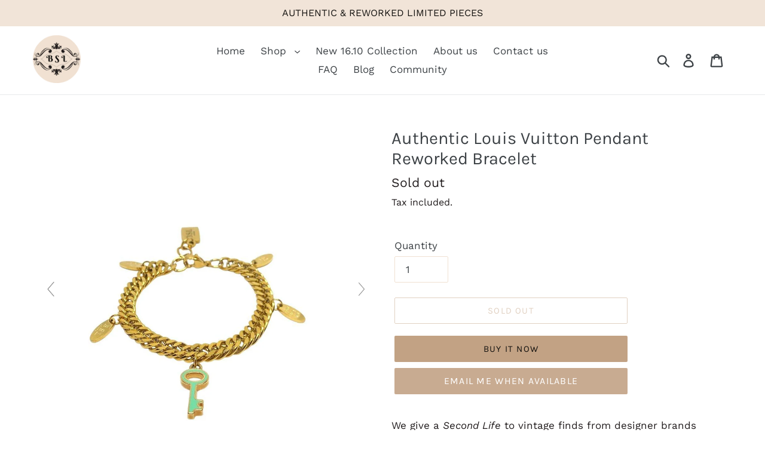

--- FILE ---
content_type: text/html; charset=utf-8
request_url: https://boutiquesecondlife.co.uk/products/authentic-louis-vuitton-pendant-reworked-bracelet
body_size: 47803
content:
<!doctype html>
<!--[if IE 9]> <html class="ie9 no-js" lang="en"> <![endif]-->
<!--[if (gt IE 9)|!(IE)]><!--> <html class="no-js" lang="en"> <!--<![endif]-->
<head>
<meta name="google-site-verification" content="rQStoKLa0900GSNFeO5Ka860VfXKJ0YtTTpSbeyfank" /><meta name="p:domain_verify" content="496f5709541678dd109ac6b51c802f31"/>
<meta name="p:domain_verify" content="496f5709541678dd109ac6b51c802f31"/>
<meta charset="utf-8">
<meta http-equiv="X-UA-Compatible" content="IE=edge,chrome=1">
<meta name="viewport" content="width=device-width,initial-scale=1">
<meta name="theme-color" content="#c2a284">
<link rel="canonical" href="https://boutiquesecondlife.co.uk/products/authentic-louis-vuitton-pendant-reworked-bracelet"><link rel="shortcut icon" href="//boutiquesecondlife.co.uk/cdn/shop/files/26305588407_d9e0a68abe_o_1_32x32.jpg?v=1613563172" type="image/png"><title>Authentic Louis Vuitton Pendant Reworked Bracelet
&ndash; Boutique SecondLife</title><meta name="description" content="Authentic Louis Vuitton vintage padlock and 1 key Necklace with handmade NecklaceI’m glad to present you this amazing choker/necklace With an authentic Louis Vuitton padlock(key included) Size(Inch): W 0.8&#39;&#39; X h 1.6&#39;&#39; Size (cm): W 2.1 x H 4.1 cm. Louis Vuitton LV accessories for Louis Vuitton handbags"><!-- /snippets/social-meta-tags.liquid -->
<meta property="og:site_name" content="Boutique SecondLife">
<meta property="og:url" content="https://boutiquesecondlife.co.uk/products/authentic-louis-vuitton-pendant-reworked-bracelet">
<meta property="og:title" content="Authentic Louis Vuitton Pendant  Reworked Bracelet">
<meta property="og:type" content="product">
<meta property="og:description" content="Authentic Louis Vuitton vintage padlock and 1 key Necklace with handmade NecklaceI’m glad to present you this amazing choker/necklace With an authentic Louis Vuitton padlock(key included) Size(Inch): W 0.8&#39;&#39; X h 1.6&#39;&#39; Size (cm): W 2.1 x H 4.1 cm. Louis Vuitton LV accessories for Louis Vuitton handbags">
<meta property="og:price:amount" content="99.00">
<meta property="og:price:currency" content="GBP">
<meta property="og:image" content="http://boutiquesecondlife.co.uk/cdn/shop/products/Untitleddesign-2021-05-20T220843.461_1200x1200.jpg?v=1656505309"><meta property="og:image" content="http://boutiquesecondlife.co.uk/cdn/shop/products/Untitleddesign-2021-05-21T162817.813_1200x1200.jpg?v=1656505312"><meta property="og:image" content="http://boutiquesecondlife.co.uk/cdn/shop/products/IMG_4512_ef710c31-6962-40b0-940f-9f2fdbe486f3_1200x1200.jpg?v=1621611101">
<meta property="og:image:secure_url" content="https://boutiquesecondlife.co.uk/cdn/shop/products/Untitleddesign-2021-05-20T220843.461_1200x1200.jpg?v=1656505309"><meta property="og:image:secure_url" content="https://boutiquesecondlife.co.uk/cdn/shop/products/Untitleddesign-2021-05-21T162817.813_1200x1200.jpg?v=1656505312"><meta property="og:image:secure_url" content="https://boutiquesecondlife.co.uk/cdn/shop/products/IMG_4512_ef710c31-6962-40b0-940f-9f2fdbe486f3_1200x1200.jpg?v=1621611101">
<meta name="twitter:card" content="summary_large_image">
<meta name="twitter:title" content="Authentic Louis Vuitton Pendant  Reworked Bracelet">
<meta name="twitter:description" content="Authentic Louis Vuitton vintage padlock and 1 key Necklace with handmade NecklaceI’m glad to present you this amazing choker/necklace With an authentic Louis Vuitton padlock(key included) Size(Inch): W 0.8&#39;&#39; X h 1.6&#39;&#39; Size (cm): W 2.1 x H 4.1 cm. Louis Vuitton LV accessories for Louis Vuitton handbags">
<script type="text/javascript">const observer = new MutationObserver(e => { e.forEach(({ addedNodes: e }) => { e.forEach(e => { 1 === e.nodeType && "SCRIPT" === e.tagName && (e.innerHTML.includes("asyncLoad") && (e.innerHTML = e.innerHTML.replace("if(window.attachEvent)", "document.addEventListener('asyncLazyLoad',function(event){asyncLoad();});if(window.attachEvent)").replaceAll(", asyncLoad", ", function(){}")), e.innerHTML.includes("PreviewBarInjector") && (e.innerHTML = e.innerHTML.replace("DOMContentLoaded", "asyncLazyLoad")), (e.className == 'analytics') && (e.type = 'text/lazyload'),(e.src.includes("assets/storefront/features")||e.src.includes("assets/shopify_pay")||e.src.includes("connect.facebook.net"))&&(e.setAttribute("data-src", e.src), e.removeAttribute("src")))})})});observer.observe(document.documentElement,{childList:!0,subtree:!0})</script>
<script src="//cdn.shopify.com/s/files/1/0644/2975/2553/t/2/assets/option_select.js" type="text/javascript"></script>
<link href="//boutiquesecondlife.co.uk/cdn/shop/t/1/assets/theme.scss.css?v=68961053952265765621763043143" rel="stylesheet" type="text/css" media="all" />
<script>
var theme = {
strings: {
addToCart: "Add to cart",
soldOut: "Sold out",
unavailable: "Unavailable",
regularPrice: "Regular price",
sale: "Sale",
showMore: "Show More",
showLess: "Show Less",
addressError: "Error looking up that address",
addressNoResults: "No results for that address",
addressQueryLimit: "You have exceeded the Google API usage limit. Consider upgrading to a \u003ca href=\"https:\/\/developers.google.com\/maps\/premium\/usage-limits\"\u003ePremium Plan\u003c\/a\u003e.",
authError: "There was a problem authenticating your Google Maps account.",
newWindow: "Opens in a new window.",
external: "Opens external website.",
newWindowExternal: "Opens external website in a new window."
},
moneyFormat: "\u003cspan class=money\u003e£{{amount}}\u003c\/span\u003e"
}
document.documentElement.className = document.documentElement.className.replace('no-js', 'js');
</script>
<!--[if (lte IE 9) ]><script src="//boutiquesecondlife.co.uk/cdn/shop/t/1/assets/match-media.min.js?v=22265819453975888031538834165" type="text/javascript"></script>
<![endif]--><!--[if (gt IE 9)|!(IE)]><!--><script src="//boutiquesecondlife.co.uk/cdn/shop/t/1/assets/lazysizes.js?v=68441465964607740661538834165" async="async"></script><!--<![endif]-->
<!--[if lte IE 9]><script src="//boutiquesecondlife.co.uk/cdn/shop/t/1/assets/lazysizes.min.js?v=9827"></script><![endif]-->
<!--[if (gt IE 9)|!(IE)]><!--><script src="//boutiquesecondlife.co.uk/cdn/shop/t/1/assets/vendor.js?v=121857302354663160541538834165" defer="defer"></script><!--<![endif]-->
<!--[if lte IE 9]><script src="//boutiquesecondlife.co.uk/cdn/shop/t/1/assets/vendor.js?v=121857302354663160541538834165"></script><![endif]-->
<!--[if (gt IE 9)|!(IE)]><!--><script src="//boutiquesecondlife.co.uk/cdn/shop/t/1/assets/theme.js?v=109724099578956318391639149933" defer="defer"></script><!--<![endif]-->
<!--[if lte IE 9]><script src="//boutiquesecondlife.co.uk/cdn/shop/t/1/assets/theme.js?v=109724099578956318391639149933"></script><![endif]-->
<script>window.performance && window.performance.mark && window.performance.mark('shopify.content_for_header.start');</script><meta name="google-site-verification" content="huY-BuPtzJwglQD7F6Qe7u6hsv50wToVCLXUphD8gdY">
<meta id="shopify-digital-wallet" name="shopify-digital-wallet" content="/5815926854/digital_wallets/dialog">
<meta name="shopify-checkout-api-token" content="523aa62d68954ce357ec636c3293acd3">
<meta id="in-context-paypal-metadata" data-shop-id="5815926854" data-venmo-supported="false" data-environment="production" data-locale="en_US" data-paypal-v4="true" data-currency="GBP">
<link rel="alternate" type="application/json+oembed" href="https://boutiquesecondlife.co.uk/products/authentic-louis-vuitton-pendant-reworked-bracelet.oembed">
<script async="async" src="/checkouts/internal/preloads.js?locale=en-GB"></script>
<script id="shopify-features" type="application/json">{"accessToken":"523aa62d68954ce357ec636c3293acd3","betas":["rich-media-storefront-analytics"],"domain":"boutiquesecondlife.co.uk","predictiveSearch":true,"shopId":5815926854,"locale":"en"}</script>
<script>var Shopify = Shopify || {};
Shopify.shop = "boutiquesecondlife.myshopify.com";
Shopify.locale = "en";
Shopify.currency = {"active":"GBP","rate":"1.0"};
Shopify.country = "GB";
Shopify.theme = {"name":"Debut","id":39458111558,"schema_name":"Debut","schema_version":"9.1.0","theme_store_id":796,"role":"main"};
Shopify.theme.handle = "null";
Shopify.theme.style = {"id":null,"handle":null};
Shopify.cdnHost = "boutiquesecondlife.co.uk/cdn";
Shopify.routes = Shopify.routes || {};
Shopify.routes.root = "/";</script>
<script type="module">!function(o){(o.Shopify=o.Shopify||{}).modules=!0}(window);</script>
<script>!function(o){function n(){var o=[];function n(){o.push(Array.prototype.slice.apply(arguments))}return n.q=o,n}var t=o.Shopify=o.Shopify||{};t.loadFeatures=n(),t.autoloadFeatures=n()}(window);</script>
<script id="shop-js-analytics" type="application/json">{"pageType":"product"}</script>
<script defer="defer" async type="module" src="//boutiquesecondlife.co.uk/cdn/shopifycloud/shop-js/modules/v2/client.init-shop-cart-sync_C5BV16lS.en.esm.js"></script>
<script defer="defer" async type="module" src="//boutiquesecondlife.co.uk/cdn/shopifycloud/shop-js/modules/v2/chunk.common_CygWptCX.esm.js"></script>
<script type="module">
await import("//boutiquesecondlife.co.uk/cdn/shopifycloud/shop-js/modules/v2/client.init-shop-cart-sync_C5BV16lS.en.esm.js");
await import("//boutiquesecondlife.co.uk/cdn/shopifycloud/shop-js/modules/v2/chunk.common_CygWptCX.esm.js");
window.Shopify.SignInWithShop?.initShopCartSync?.({"fedCMEnabled":true,"windoidEnabled":true});
</script>
<script>(function() {
var isLoaded = false;
function asyncLoad() {
if (isLoaded) return;
isLoaded = true;
var urls = ["\/\/cdn.shopify.com\/proxy\/6a199b071e29b80b8a327fbffd46d807089a7a315103d767dd163a26a393434b\/api.goaffpro.com\/loader.js?shop=boutiquesecondlife.myshopify.com\u0026sp-cache-control=cHVibGljLCBtYXgtYWdlPTkwMA","https:\/\/cdn.autoketing.org\/sdk-cdn\/sales-pop\/dist\/sales-pop-embed.js?t=1729165661052617315\u0026shop=boutiquesecondlife.myshopify.com","https:\/\/s3.eu-west-1.amazonaws.com\/production-klarna-il-shopify-osm\/04255e0c203fc833eada232b62ffabe0bd2f9550\/boutiquesecondlife.myshopify.com-1729858319407.js?shop=boutiquesecondlife.myshopify.com","https:\/\/storage.nfcube.com\/instafeed-3b2430e3339465882a1e3ead589dbef0.js?shop=boutiquesecondlife.myshopify.com"];
for (var i = 0; i < urls.length; i++) {
var s = document.createElement('script');
s.type = 'text/javascript';
s.async = true;
s.src = urls[i];
var x = document.getElementsByTagName('script')[0];
x.parentNode.insertBefore(s, x);
}
};
if(window.attachEvent) {
window.attachEvent('onload', asyncLoad);
} else {
window.addEventListener('load', asyncLoad, false);
}
})();</script>
<script id="__st">var __st={"a":5815926854,"offset":0,"reqid":"b01b1334-f878-41c5-bb39-6b2a2d1d532f-1768722187","pageurl":"boutiquesecondlife.co.uk\/products\/authentic-louis-vuitton-pendant-reworked-bracelet","u":"4aa60462ef9e","p":"product","rtyp":"product","rid":6543105884326};</script>
<script>window.ShopifyPaypalV4VisibilityTracking = true;</script>
<script id="captcha-bootstrap">!function(){'use strict';const t='contact',e='account',n='new_comment',o=[[t,t],['blogs',n],['comments',n],[t,'customer']],c=[[e,'customer_login'],[e,'guest_login'],[e,'recover_customer_password'],[e,'create_customer']],r=t=>t.map((([t,e])=>`form[action*='/${t}']:not([data-nocaptcha='true']) input[name='form_type'][value='${e}']`)).join(','),a=t=>()=>t?[...document.querySelectorAll(t)].map((t=>t.form)):[];function s(){const t=[...o],e=r(t);return a(e)}const i='password',u='form_key',d=['recaptcha-v3-token','g-recaptcha-response','h-captcha-response',i],f=()=>{try{return window.sessionStorage}catch{return}},m='__shopify_v',_=t=>t.elements[u];function p(t,e,n=!1){try{const o=window.sessionStorage,c=JSON.parse(o.getItem(e)),{data:r}=function(t){const{data:e,action:n}=t;return t[m]||n?{data:e,action:n}:{data:t,action:n}}(c);for(const[e,n]of Object.entries(r))t.elements[e]&&(t.elements[e].value=n);n&&o.removeItem(e)}catch(o){console.error('form repopulation failed',{error:o})}}const l='form_type',E='cptcha';function T(t){t.dataset[E]=!0}const w=window,h=w.document,L='Shopify',v='ce_forms',y='captcha';let A=!1;((t,e)=>{const n=(g='f06e6c50-85a8-45c8-87d0-21a2b65856fe',I='https://cdn.shopify.com/shopifycloud/storefront-forms-hcaptcha/ce_storefront_forms_captcha_hcaptcha.v1.5.2.iife.js',D={infoText:'Protected by hCaptcha',privacyText:'Privacy',termsText:'Terms'},(t,e,n)=>{const o=w[L][v],c=o.bindForm;if(c)return c(t,g,e,D).then(n);var r;o.q.push([[t,g,e,D],n]),r=I,A||(h.body.append(Object.assign(h.createElement('script'),{id:'captcha-provider',async:!0,src:r})),A=!0)});var g,I,D;w[L]=w[L]||{},w[L][v]=w[L][v]||{},w[L][v].q=[],w[L][y]=w[L][y]||{},w[L][y].protect=function(t,e){n(t,void 0,e),T(t)},Object.freeze(w[L][y]),function(t,e,n,w,h,L){const[v,y,A,g]=function(t,e,n){const i=e?o:[],u=t?c:[],d=[...i,...u],f=r(d),m=r(i),_=r(d.filter((([t,e])=>n.includes(e))));return[a(f),a(m),a(_),s()]}(w,h,L),I=t=>{const e=t.target;return e instanceof HTMLFormElement?e:e&&e.form},D=t=>v().includes(t);t.addEventListener('submit',(t=>{const e=I(t);if(!e)return;const n=D(e)&&!e.dataset.hcaptchaBound&&!e.dataset.recaptchaBound,o=_(e),c=g().includes(e)&&(!o||!o.value);(n||c)&&t.preventDefault(),c&&!n&&(function(t){try{if(!f())return;!function(t){const e=f();if(!e)return;const n=_(t);if(!n)return;const o=n.value;o&&e.removeItem(o)}(t);const e=Array.from(Array(32),(()=>Math.random().toString(36)[2])).join('');!function(t,e){_(t)||t.append(Object.assign(document.createElement('input'),{type:'hidden',name:u})),t.elements[u].value=e}(t,e),function(t,e){const n=f();if(!n)return;const o=[...t.querySelectorAll(`input[type='${i}']`)].map((({name:t})=>t)),c=[...d,...o],r={};for(const[a,s]of new FormData(t).entries())c.includes(a)||(r[a]=s);n.setItem(e,JSON.stringify({[m]:1,action:t.action,data:r}))}(t,e)}catch(e){console.error('failed to persist form',e)}}(e),e.submit())}));const S=(t,e)=>{t&&!t.dataset[E]&&(n(t,e.some((e=>e===t))),T(t))};for(const o of['focusin','change'])t.addEventListener(o,(t=>{const e=I(t);D(e)&&S(e,y())}));const B=e.get('form_key'),M=e.get(l),P=B&&M;t.addEventListener('DOMContentLoaded',(()=>{const t=y();if(P)for(const e of t)e.elements[l].value===M&&p(e,B);[...new Set([...A(),...v().filter((t=>'true'===t.dataset.shopifyCaptcha))])].forEach((e=>S(e,t)))}))}(h,new URLSearchParams(w.location.search),n,t,e,['guest_login'])})(!0,!0)}();</script>
<script integrity="sha256-4kQ18oKyAcykRKYeNunJcIwy7WH5gtpwJnB7kiuLZ1E=" data-source-attribution="shopify.loadfeatures" defer="defer" src="//boutiquesecondlife.co.uk/cdn/shopifycloud/storefront/assets/storefront/load_feature-a0a9edcb.js" crossorigin="anonymous"></script>
<script data-source-attribution="shopify.dynamic_checkout.dynamic.init">var Shopify=Shopify||{};Shopify.PaymentButton=Shopify.PaymentButton||{isStorefrontPortableWallets:!0,init:function(){window.Shopify.PaymentButton.init=function(){};var t=document.createElement("script");t.src="https://boutiquesecondlife.co.uk/cdn/shopifycloud/portable-wallets/latest/portable-wallets.en.js",t.type="module",document.head.appendChild(t)}};
</script>
<script data-source-attribution="shopify.dynamic_checkout.buyer_consent">
function portableWalletsHideBuyerConsent(e){var t=document.getElementById("shopify-buyer-consent"),n=document.getElementById("shopify-subscription-policy-button");t&&n&&(t.classList.add("hidden"),t.setAttribute("aria-hidden","true"),n.removeEventListener("click",e))}function portableWalletsShowBuyerConsent(e){var t=document.getElementById("shopify-buyer-consent"),n=document.getElementById("shopify-subscription-policy-button");t&&n&&(t.classList.remove("hidden"),t.removeAttribute("aria-hidden"),n.addEventListener("click",e))}window.Shopify?.PaymentButton&&(window.Shopify.PaymentButton.hideBuyerConsent=portableWalletsHideBuyerConsent,window.Shopify.PaymentButton.showBuyerConsent=portableWalletsShowBuyerConsent);
</script>
<script>
function portableWalletsCleanup(e){e&&e.src&&console.error("Failed to load portable wallets script "+e.src);var t=document.querySelectorAll("shopify-accelerated-checkout .shopify-payment-button__skeleton, shopify-accelerated-checkout-cart .wallet-cart-button__skeleton"),e=document.getElementById("shopify-buyer-consent");for(let e=0;e<t.length;e++)t[e].remove();e&&e.remove()}function portableWalletsNotLoadedAsModule(e){e instanceof ErrorEvent&&"string"==typeof e.message&&e.message.includes("import.meta")&&"string"==typeof e.filename&&e.filename.includes("portable-wallets")&&(window.removeEventListener("error",portableWalletsNotLoadedAsModule),window.Shopify.PaymentButton.failedToLoad=e,"loading"===document.readyState?document.addEventListener("DOMContentLoaded",window.Shopify.PaymentButton.init):window.Shopify.PaymentButton.init())}window.addEventListener("error",portableWalletsNotLoadedAsModule);
</script>
<script type="module" src="https://boutiquesecondlife.co.uk/cdn/shopifycloud/portable-wallets/latest/portable-wallets.en.js" onError="portableWalletsCleanup(this)" crossorigin="anonymous"></script>
<script nomodule>
document.addEventListener("DOMContentLoaded", portableWalletsCleanup);
</script>
<script id='scb4127' type='text/javascript' async='' src='https://boutiquesecondlife.co.uk/cdn/shopifycloud/privacy-banner/storefront-banner.js'></script><link id="shopify-accelerated-checkout-styles" rel="stylesheet" media="screen" href="https://boutiquesecondlife.co.uk/cdn/shopifycloud/portable-wallets/latest/accelerated-checkout-backwards-compat.css" crossorigin="anonymous">
<style id="shopify-accelerated-checkout-cart">
        #shopify-buyer-consent {
  margin-top: 1em;
  display: inline-block;
  width: 100%;
}

#shopify-buyer-consent.hidden {
  display: none;
}

#shopify-subscription-policy-button {
  background: none;
  border: none;
  padding: 0;
  text-decoration: underline;
  font-size: inherit;
  cursor: pointer;
}

#shopify-subscription-policy-button::before {
  box-shadow: none;
}

      </style>

<script>window.performance && window.performance.mark && window.performance.mark('shopify.content_for_header.end');</script>
<script src="//cdn.shopify.com/s/files/1/0644/2975/2553/t/2/assets/globo_cart_mobile.js" type="text/javascript"></script>
<script id="Cookiebot" src="https://consent.cookiebot.com/uc.js" data-cbid="f266be48-9d67-4514-8e86-64f73f3a7a0a" type="text/javascript" async></script>
<script type="text/plain" data-cookieconsent="statistics","preferences","marketing">   (function(i,s,o,g,r,a,m){i['GoogleAnalyticsObject']=r;i[r]=i[r]||function(){(i[r].q=i[r].q||[]).push(arguments)},i[r].l=1*new Date();a=s.createElement(o),m=s.getElementsByTagName(o)[0];a.async=1;a.src=g;m.parentNode.insertBefore(a,m)})(window,document,'script','//www.google-analytics.com/analytics.js','ga');
ga('create', 'UA-127317046-1', 'auto');
ga('send', 'pageview');
</script>
<script>window.BOLD = window.BOLD || {};
window.BOLD.common = window.BOLD.common || {};
window.BOLD.common.Shopify = window.BOLD.common.Shopify || {};
window.BOLD.common.Shopify.shop = {
domain: 'boutiquesecondlife.co.uk',
permanent_domain: 'boutiquesecondlife.myshopify.com',
url: 'https://boutiquesecondlife.co.uk',
secure_url: 'https://boutiquesecondlife.co.uk',
money_format: "\u003cspan class=money\u003e£{{amount}}\u003c\/span\u003e",
currency: "GBP"
};
window.BOLD.common.Shopify.customer = {
id: null,
tags: null,
};
window.BOLD.common.Shopify.cart = {"note":null,"attributes":{},"original_total_price":0,"total_price":0,"total_discount":0,"total_weight":0.0,"item_count":0,"items":[],"requires_shipping":false,"currency":"GBP","items_subtotal_price":0,"cart_level_discount_applications":[],"checkout_charge_amount":0};
window.BOLD.common.template = 'product';window.BOLD.common.Shopify.formatMoney = function(money, format) {
function n(t, e) {
return "undefined" == typeof t ? e : t
}
function r(t, e, r, i) {
if (e = n(e, 2),
r = n(r, ","),
i = n(i, "."),
isNaN(t) || null == t)
return 0;
t = (t / 100).toFixed(e);
var o = t.split(".")
, a = o[0].replace(/(\d)(?=(\d\d\d)+(?!\d))/g, "$1" + r)
, s = o[1] ? i + o[1] : "";
return a + s
}
"string" == typeof money && (money = money.replace(".", ""));
var i = ""
, o = /\{\{\s*(\w+)\s*\}\}/
, a = format || window.BOLD.common.Shopify.shop.money_format || window.Shopify.money_format || "$ {{ amount }}";
switch (a.match(o)[1]) {
case "amount":
i = r(money, 2, ",", ".");
break;
case "amount_no_decimals":
i = r(money, 0, ",", ".");
break;
case "amount_with_comma_separator":
i = r(money, 2, ".", ",");
break;
case "amount_no_decimals_with_comma_separator":
i = r(money, 0, ".", ",");
break;
case "amount_with_space_separator":
i = r(money, 2, " ", ",");
break;
case "amount_no_decimals_with_space_separator":
i = r(money, 0, " ", ",");
break;
case "amount_with_apostrophe_separator":
i = r(money, 2, "'", ".");
break;
}
return a.replace(o, i);
};
window.BOLD.common.Shopify.saveProduct = function (handle, product) {
if (typeof handle === 'string' && typeof window.BOLD.common.Shopify.products[handle] === 'undefined') {
if (typeof product === 'number') {
window.BOLD.common.Shopify.handles[product] = handle;
product = { id: product };
}
window.BOLD.common.Shopify.products[handle] = product;
}
};
window.BOLD.common.Shopify.saveVariant = function (variant_id, variant) {
if (typeof variant_id === 'number' && typeof window.BOLD.common.Shopify.variants[variant_id] === 'undefined') {
window.BOLD.common.Shopify.variants[variant_id] = variant;
}
};window.BOLD.common.Shopify.products = window.BOLD.common.Shopify.products || {};
window.BOLD.common.Shopify.variants = window.BOLD.common.Shopify.variants || {};
window.BOLD.common.Shopify.handles = window.BOLD.common.Shopify.handles || {};window.BOLD.common.Shopify.handle = "authentic-louis-vuitton-pendant-reworked-bracelet"
window.BOLD.common.Shopify.saveProduct("authentic-louis-vuitton-pendant-reworked-bracelet", 6543105884326);window.BOLD.common.Shopify.saveVariant(39276537249958, { product_id: 6543105884326, product_handle: "authentic-louis-vuitton-pendant-reworked-bracelet", price: 9900, group_id: '', csp_metafield: {}});window.BOLD.apps_installed = {"Currency":1} || {};window.BOLD.common.Shopify.metafields = window.BOLD.common.Shopify.metafields || {};window.BOLD.common.Shopify.metafields["bold_rp"] = {};window.BOLD.common.Shopify.metafields["bold_csp_defaults"] = {};window.BOLD.common.cacheParams = window.BOLD.common.cacheParams || {};
</script>
<script src="//boutiquesecondlife.co.uk/cdn/shop/t/1/assets/magiczoomplus.js?v=84877545173711301801666772219" type="text/javascript"></script>
<link href="//boutiquesecondlife.co.uk/cdn/shop/t/1/assets/magiczoomplus.css?v=128205318060197735231666772218" rel="stylesheet" type="text/css" media="all" />
<script src="//boutiquesecondlife.co.uk/cdn/shop/t/1/assets/magicscroll.js?v=110345720898710537531666772261" type="text/javascript"></script>
<link href="//boutiquesecondlife.co.uk/cdn/shop/t/1/assets/magicscroll.css?v=115856516030334443151666772215" rel="stylesheet" type="text/css" media="all" />
<link href="//boutiquesecondlife.co.uk/cdn/shop/t/1/assets/magiczoomplus.additional.css?v=174527540323726699411668600040" rel="stylesheet" type="text/css" media="all" />
<script type="text/javascript">
mzOptions = {
'zoomWidth':'auto',
'zoomHeight':'auto',
'zoomPosition':'right',
'zoomDistance':15,
'selectorTrigger':'click',
'transitionEffect':true,
'cssClass':'',
'lazyZoom':false,
'rightClick':false,
'zoomMode':'zoom',
'zoomOn':'hover',
'upscale':true,
'smoothing':true,
'variableZoom':false,
'zoomCaption':'off',
'expand':'window',
'expandZoomMode':'zoom',
'expandZoomOn':'click',
'expandCaption':true,
'closeOnClickOutside':true,
'hint':'once',
'textHoverZoomHint':'Hover to zoom',
'textClickZoomHint':'Click to zoom',
'textExpandHint':'Click to expand',
'textBtnClose':'Close',
'textBtnNext':'Next',
'textBtnPrev':'Previous'
}
mzMobileOptions = {
'zoomMode':'magnifier',
'textHoverZoomHint':'Touch to zoom',
'textClickZoomHint':'Double tap to zoom',
'textExpandHint':'Tap to expand'
}
MagicScrollOptions = {
'width':'auto',
'height':'auto',
'orientation':'horizontal',
'mode':'scroll',
'items':'6',
'speed':600,
'autoplay':0,
'loop':'infinite',
'step':'auto',
'arrows':'outside',
'pagination':false,
'easing':'cubic-bezier(.8, 0, .5, 1)',
'scrollOnWheel':'auto',
'lazy-load':false
}
</script>
<script src="//boutiquesecondlife.co.uk/cdn/shop/t/1/assets/magiczoomplus.sirv.js?v=20984876532091112111666772221" type="text/javascript"></script>
<!-- BEGIN app block: shopify://apps/judge-me-reviews/blocks/judgeme_core/61ccd3b1-a9f2-4160-9fe9-4fec8413e5d8 --><!-- Start of Judge.me Core -->






<link rel="dns-prefetch" href="https://cdnwidget.judge.me">
<link rel="dns-prefetch" href="https://cdn.judge.me">
<link rel="dns-prefetch" href="https://cdn1.judge.me">
<link rel="dns-prefetch" href="https://api.judge.me">

<script data-cfasync='false' class='jdgm-settings-script'>window.jdgmSettings={"pagination":5,"disable_web_reviews":false,"badge_no_review_text":"No reviews","badge_n_reviews_text":"{{ n }} review/reviews","hide_badge_preview_if_no_reviews":true,"badge_hide_text":false,"enforce_center_preview_badge":false,"widget_title":"Customer Reviews","widget_open_form_text":"Write a review","widget_close_form_text":"Cancel review","widget_refresh_page_text":"Refresh page","widget_summary_text":"Based on {{ number_of_reviews }} review/reviews","widget_no_review_text":"Let us know how we did","widget_name_field_text":"Display name","widget_verified_name_field_text":"Verified Name (public)","widget_name_placeholder_text":"Display name","widget_required_field_error_text":"This field is required.","widget_email_field_text":"Email address","widget_verified_email_field_text":"Verified Email (private, can not be edited)","widget_email_placeholder_text":"Your email address","widget_email_field_error_text":"Please enter a valid email address.","widget_rating_field_text":"Rating","widget_review_title_field_text":"Review Title","widget_review_title_placeholder_text":"Give your review a title","widget_review_body_field_text":"Review content","widget_review_body_placeholder_text":"Start writing here...","widget_pictures_field_text":"Picture/Video (optional)","widget_submit_review_text":"Submit Review","widget_submit_verified_review_text":"Submit Verified Review","widget_submit_success_msg_with_auto_publish":"Thank you! Please refresh the page in a few moments to see your review. You can remove or edit your review by logging into \u003ca href='https://judge.me/login' target='_blank' rel='nofollow noopener'\u003eJudge.me\u003c/a\u003e","widget_submit_success_msg_no_auto_publish":"Thank you! Your review will be published as soon as it is approved by the shop admin. You can remove or edit your review by logging into \u003ca href='https://judge.me/login' target='_blank' rel='nofollow noopener'\u003eJudge.me\u003c/a\u003e","widget_show_default_reviews_out_of_total_text":"Showing {{ n_reviews_shown }} out of {{ n_reviews }} reviews.","widget_show_all_link_text":"Show all","widget_show_less_link_text":"Show less","widget_author_said_text":"{{ reviewer_name }} said:","widget_days_text":"{{ n }} days ago","widget_weeks_text":"{{ n }} week/weeks ago","widget_months_text":"{{ n }} month/months ago","widget_years_text":"{{ n }} year/years ago","widget_yesterday_text":"Yesterday","widget_today_text":"Today","widget_replied_text":"\u003e\u003e {{ shop_name }} replied:","widget_read_more_text":"Read more","widget_reviewer_name_as_initial":"","widget_rating_filter_color":"#fbcd0a","widget_rating_filter_see_all_text":"See all reviews","widget_sorting_most_recent_text":"Most Recent","widget_sorting_highest_rating_text":"Highest Rating","widget_sorting_lowest_rating_text":"Lowest Rating","widget_sorting_with_pictures_text":"Only Pictures","widget_sorting_most_helpful_text":"Most Helpful","widget_open_question_form_text":"Ask a question","widget_reviews_subtab_text":"Reviews","widget_questions_subtab_text":"Questions","widget_question_label_text":"Question","widget_answer_label_text":"Answer","widget_question_placeholder_text":"Write your question here","widget_submit_question_text":"Submit Question","widget_question_submit_success_text":"Thank you for your question! We will notify you once it gets answered.","verified_badge_text":"Verified","verified_badge_bg_color":"","verified_badge_text_color":"","verified_badge_placement":"left-of-reviewer-name","widget_review_max_height":"","widget_hide_border":false,"widget_social_share":false,"widget_thumb":false,"widget_review_location_show":false,"widget_location_format":"","all_reviews_include_out_of_store_products":true,"all_reviews_out_of_store_text":"(out of store)","all_reviews_pagination":100,"all_reviews_product_name_prefix_text":"about","enable_review_pictures":true,"enable_question_anwser":false,"widget_theme":"default","review_date_format":"mm/dd/yyyy","default_sort_method":"most-recent","widget_product_reviews_subtab_text":"Product Reviews","widget_shop_reviews_subtab_text":"Shop Reviews","widget_other_products_reviews_text":"Reviews for other products","widget_store_reviews_subtab_text":"Store reviews","widget_no_store_reviews_text":"This store hasn't received any reviews yet","widget_web_restriction_product_reviews_text":"This product hasn't received any reviews yet","widget_no_items_text":"No items found","widget_show_more_text":"Show more","widget_write_a_store_review_text":"Write a Store Review","widget_other_languages_heading":"Reviews in Other Languages","widget_translate_review_text":"Translate review to {{ language }}","widget_translating_review_text":"Translating...","widget_show_original_translation_text":"Show original ({{ language }})","widget_translate_review_failed_text":"Review couldn't be translated.","widget_translate_review_retry_text":"Retry","widget_translate_review_try_again_later_text":"Try again later","show_product_url_for_grouped_product":false,"widget_sorting_pictures_first_text":"Pictures First","show_pictures_on_all_rev_page_mobile":false,"show_pictures_on_all_rev_page_desktop":false,"floating_tab_hide_mobile_install_preference":false,"floating_tab_button_name":"★ Reviews","floating_tab_title":"Let customers speak for us","floating_tab_button_color":"","floating_tab_button_background_color":"","floating_tab_url":"","floating_tab_url_enabled":false,"floating_tab_tab_style":"text","all_reviews_text_badge_text":"Customers rate us {{ shop.metafields.judgeme.all_reviews_rating | round: 1 }}/5 based on {{ shop.metafields.judgeme.all_reviews_count }} reviews.","all_reviews_text_badge_text_branded_style":"{{ shop.metafields.judgeme.all_reviews_rating | round: 1 }} out of 5 stars based on {{ shop.metafields.judgeme.all_reviews_count }} reviews","is_all_reviews_text_badge_a_link":false,"show_stars_for_all_reviews_text_badge":false,"all_reviews_text_badge_url":"","all_reviews_text_style":"branded","all_reviews_text_color_style":"judgeme_brand_color","all_reviews_text_color":"#108474","all_reviews_text_show_jm_brand":true,"featured_carousel_show_header":true,"featured_carousel_title":"Let customers speak for us","testimonials_carousel_title":"Customers are saying","videos_carousel_title":"Real customer stories","cards_carousel_title":"Customers are saying","featured_carousel_count_text":"from {{ n }} reviews","featured_carousel_add_link_to_all_reviews_page":true,"featured_carousel_url":"","featured_carousel_show_images":true,"featured_carousel_autoslide_interval":5,"featured_carousel_arrows_on_the_sides":true,"featured_carousel_height":250,"featured_carousel_width":80,"featured_carousel_image_size":0,"featured_carousel_image_height":250,"featured_carousel_arrow_color":"#eeeeee","verified_count_badge_style":"branded","verified_count_badge_orientation":"horizontal","verified_count_badge_color_style":"judgeme_brand_color","verified_count_badge_color":"#108474","is_verified_count_badge_a_link":false,"verified_count_badge_url":"","verified_count_badge_show_jm_brand":true,"widget_rating_preset_default":5,"widget_first_sub_tab":"product-reviews","widget_show_histogram":true,"widget_histogram_use_custom_color":false,"widget_pagination_use_custom_color":false,"widget_star_use_custom_color":false,"widget_verified_badge_use_custom_color":false,"widget_write_review_use_custom_color":false,"picture_reminder_submit_button":"Upload Pictures","enable_review_videos":false,"mute_video_by_default":false,"widget_sorting_videos_first_text":"Videos First","widget_review_pending_text":"Pending","featured_carousel_items_for_large_screen":3,"social_share_options_order":"Facebook,Twitter","remove_microdata_snippet":false,"disable_json_ld":false,"enable_json_ld_products":false,"preview_badge_show_question_text":false,"preview_badge_no_question_text":"No questions","preview_badge_n_question_text":"{{ number_of_questions }} question/questions","qa_badge_show_icon":false,"qa_badge_position":"same-row","remove_judgeme_branding":false,"widget_add_search_bar":false,"widget_search_bar_placeholder":"Search","widget_sorting_verified_only_text":"Verified only","featured_carousel_theme":"default","featured_carousel_show_rating":true,"featured_carousel_show_title":true,"featured_carousel_show_body":true,"featured_carousel_show_date":false,"featured_carousel_show_reviewer":true,"featured_carousel_show_product":false,"featured_carousel_header_background_color":"#108474","featured_carousel_header_text_color":"#ffffff","featured_carousel_name_product_separator":"reviewed","featured_carousel_full_star_background":"#108474","featured_carousel_empty_star_background":"#dadada","featured_carousel_vertical_theme_background":"#f9fafb","featured_carousel_verified_badge_enable":true,"featured_carousel_verified_badge_color":"#108474","featured_carousel_border_style":"round","featured_carousel_review_line_length_limit":3,"featured_carousel_more_reviews_button_text":"Read more reviews","featured_carousel_view_product_button_text":"View product","all_reviews_page_load_reviews_on":"scroll","all_reviews_page_load_more_text":"Load More Reviews","disable_fb_tab_reviews":false,"enable_ajax_cdn_cache":false,"widget_advanced_speed_features":5,"widget_public_name_text":"displayed publicly like","default_reviewer_name":"John Smith","default_reviewer_name_has_non_latin":true,"widget_reviewer_anonymous":"Anonymous","medals_widget_title":"Judge.me Review Medals","medals_widget_background_color":"#f9fafb","medals_widget_position":"footer_all_pages","medals_widget_border_color":"#f9fafb","medals_widget_verified_text_position":"left","medals_widget_use_monochromatic_version":false,"medals_widget_elements_color":"#108474","show_reviewer_avatar":true,"widget_invalid_yt_video_url_error_text":"Not a YouTube video URL","widget_max_length_field_error_text":"Please enter no more than {0} characters.","widget_show_country_flag":false,"widget_show_collected_via_shop_app":true,"widget_verified_by_shop_badge_style":"light","widget_verified_by_shop_text":"Verified by Shop","widget_show_photo_gallery":true,"widget_load_with_code_splitting":true,"widget_ugc_install_preference":false,"widget_ugc_title":"Made by us, Shared by you","widget_ugc_subtitle":"Tag us to see your picture featured in our page","widget_ugc_arrows_color":"#ffffff","widget_ugc_primary_button_text":"Buy Now","widget_ugc_primary_button_background_color":"#108474","widget_ugc_primary_button_text_color":"#ffffff","widget_ugc_primary_button_border_width":"0","widget_ugc_primary_button_border_style":"none","widget_ugc_primary_button_border_color":"#108474","widget_ugc_primary_button_border_radius":"25","widget_ugc_secondary_button_text":"Load More","widget_ugc_secondary_button_background_color":"#ffffff","widget_ugc_secondary_button_text_color":"#108474","widget_ugc_secondary_button_border_width":"2","widget_ugc_secondary_button_border_style":"solid","widget_ugc_secondary_button_border_color":"#108474","widget_ugc_secondary_button_border_radius":"25","widget_ugc_reviews_button_text":"View Reviews","widget_ugc_reviews_button_background_color":"#ffffff","widget_ugc_reviews_button_text_color":"#108474","widget_ugc_reviews_button_border_width":"2","widget_ugc_reviews_button_border_style":"solid","widget_ugc_reviews_button_border_color":"#108474","widget_ugc_reviews_button_border_radius":"25","widget_ugc_reviews_button_link_to":"judgeme-reviews-page","widget_ugc_show_post_date":true,"widget_ugc_max_width":"800","widget_rating_metafield_value_type":true,"widget_primary_color":"#B18862","widget_enable_secondary_color":false,"widget_secondary_color":"#edf5f5","widget_summary_average_rating_text":"{{ average_rating }} out of 5","widget_media_grid_title":"Customer photos \u0026 videos","widget_media_grid_see_more_text":"See more","widget_round_style":false,"widget_show_product_medals":true,"widget_verified_by_judgeme_text":"Verified by Judge.me","widget_show_store_medals":true,"widget_verified_by_judgeme_text_in_store_medals":"Verified by Judge.me","widget_media_field_exceed_quantity_message":"Sorry, we can only accept {{ max_media }} for one review.","widget_media_field_exceed_limit_message":"{{ file_name }} is too large, please select a {{ media_type }} less than {{ size_limit }}MB.","widget_review_submitted_text":"Review Submitted!","widget_question_submitted_text":"Question Submitted!","widget_close_form_text_question":"Cancel","widget_write_your_answer_here_text":"Write your answer here","widget_enabled_branded_link":true,"widget_show_collected_by_judgeme":true,"widget_reviewer_name_color":"","widget_write_review_text_color":"","widget_write_review_bg_color":"","widget_collected_by_judgeme_text":"collected by Judge.me","widget_pagination_type":"standard","widget_load_more_text":"Load More","widget_load_more_color":"#108474","widget_full_review_text":"Full Review","widget_read_more_reviews_text":"Read More Reviews","widget_read_questions_text":"Read Questions","widget_questions_and_answers_text":"Questions \u0026 Answers","widget_verified_by_text":"Verified by","widget_verified_text":"Verified","widget_number_of_reviews_text":"{{ number_of_reviews }} reviews","widget_back_button_text":"Back","widget_next_button_text":"Next","widget_custom_forms_filter_button":"Filters","custom_forms_style":"horizontal","widget_show_review_information":false,"how_reviews_are_collected":"How reviews are collected?","widget_show_review_keywords":false,"widget_gdpr_statement":"How we use your data: We'll only contact you about the review you left, and only if necessary. By submitting your review, you agree to Judge.me's \u003ca href='https://judge.me/terms' target='_blank' rel='nofollow noopener'\u003eterms\u003c/a\u003e, \u003ca href='https://judge.me/privacy' target='_blank' rel='nofollow noopener'\u003eprivacy\u003c/a\u003e and \u003ca href='https://judge.me/content-policy' target='_blank' rel='nofollow noopener'\u003econtent\u003c/a\u003e policies.","widget_multilingual_sorting_enabled":false,"widget_translate_review_content_enabled":false,"widget_translate_review_content_method":"manual","popup_widget_review_selection":"automatically_with_pictures","popup_widget_round_border_style":true,"popup_widget_show_title":true,"popup_widget_show_body":true,"popup_widget_show_reviewer":false,"popup_widget_show_product":true,"popup_widget_show_pictures":true,"popup_widget_use_review_picture":true,"popup_widget_show_on_home_page":true,"popup_widget_show_on_product_page":true,"popup_widget_show_on_collection_page":true,"popup_widget_show_on_cart_page":true,"popup_widget_position":"bottom_left","popup_widget_first_review_delay":5,"popup_widget_duration":5,"popup_widget_interval":5,"popup_widget_review_count":5,"popup_widget_hide_on_mobile":true,"review_snippet_widget_round_border_style":true,"review_snippet_widget_card_color":"#FFFFFF","review_snippet_widget_slider_arrows_background_color":"#FFFFFF","review_snippet_widget_slider_arrows_color":"#000000","review_snippet_widget_star_color":"#108474","show_product_variant":false,"all_reviews_product_variant_label_text":"Variant: ","widget_show_verified_branding":true,"widget_ai_summary_title":"Customers say","widget_ai_summary_disclaimer":"AI-powered review summary based on recent customer reviews","widget_show_ai_summary":false,"widget_show_ai_summary_bg":false,"widget_show_review_title_input":true,"redirect_reviewers_invited_via_email":"review_widget","request_store_review_after_product_review":false,"request_review_other_products_in_order":false,"review_form_color_scheme":"default","review_form_corner_style":"square","review_form_star_color":{},"review_form_text_color":"#333333","review_form_background_color":"#ffffff","review_form_field_background_color":"#fafafa","review_form_button_color":{},"review_form_button_text_color":"#ffffff","review_form_modal_overlay_color":"#000000","review_content_screen_title_text":"How would you rate this product?","review_content_introduction_text":"We would love it if you would share a bit about your experience.","store_review_form_title_text":"How would you rate this store?","store_review_form_introduction_text":"We would love it if you would share a bit about your experience.","show_review_guidance_text":true,"one_star_review_guidance_text":"Poor","five_star_review_guidance_text":"Great","customer_information_screen_title_text":"About you","customer_information_introduction_text":"Please tell us more about you.","custom_questions_screen_title_text":"Your experience in more detail","custom_questions_introduction_text":"Here are a few questions to help us understand more about your experience.","review_submitted_screen_title_text":"Thanks for your review!","review_submitted_screen_thank_you_text":"We are processing it and it will appear on the store soon.","review_submitted_screen_email_verification_text":"Please confirm your email by clicking the link we just sent you. This helps us keep reviews authentic.","review_submitted_request_store_review_text":"Would you like to share your experience of shopping with us?","review_submitted_review_other_products_text":"Would you like to review these products?","store_review_screen_title_text":"Would you like to share your experience of shopping with us?","store_review_introduction_text":"We value your feedback and use it to improve. Please share any thoughts or suggestions you have.","reviewer_media_screen_title_picture_text":"Share a picture","reviewer_media_introduction_picture_text":"Upload a photo to support your review.","reviewer_media_screen_title_video_text":"Share a video","reviewer_media_introduction_video_text":"Upload a video to support your review.","reviewer_media_screen_title_picture_or_video_text":"Share a picture or video","reviewer_media_introduction_picture_or_video_text":"Upload a photo or video to support your review.","reviewer_media_youtube_url_text":"Paste your Youtube URL here","advanced_settings_next_step_button_text":"Next","advanced_settings_close_review_button_text":"Close","modal_write_review_flow":false,"write_review_flow_required_text":"Required","write_review_flow_privacy_message_text":"We respect your privacy.","write_review_flow_anonymous_text":"Post review as anonymous","write_review_flow_visibility_text":"This won't be visible to other customers.","write_review_flow_multiple_selection_help_text":"Select as many as you like","write_review_flow_single_selection_help_text":"Select one option","write_review_flow_required_field_error_text":"This field is required","write_review_flow_invalid_email_error_text":"Please enter a valid email address","write_review_flow_max_length_error_text":"Max. {{ max_length }} characters.","write_review_flow_media_upload_text":"\u003cb\u003eClick to upload\u003c/b\u003e or drag and drop","write_review_flow_gdpr_statement":"We'll only contact you about your review if necessary. By submitting your review, you agree to our \u003ca href='https://judge.me/terms' target='_blank' rel='nofollow noopener'\u003eterms and conditions\u003c/a\u003e and \u003ca href='https://judge.me/privacy' target='_blank' rel='nofollow noopener'\u003eprivacy policy\u003c/a\u003e.","rating_only_reviews_enabled":false,"show_negative_reviews_help_screen":false,"new_review_flow_help_screen_rating_threshold":3,"negative_review_resolution_screen_title_text":"Tell us more","negative_review_resolution_text":"Your experience matters to us. If there were issues with your purchase, we're here to help. Feel free to reach out to us, we'd love the opportunity to make things right.","negative_review_resolution_button_text":"Contact us","negative_review_resolution_proceed_with_review_text":"Leave a review","negative_review_resolution_subject":"Issue with purchase from {{ shop_name }}.{{ order_name }}","preview_badge_collection_page_install_status":false,"widget_review_custom_css":"","preview_badge_custom_css":"","preview_badge_stars_count":"5-stars","featured_carousel_custom_css":"","floating_tab_custom_css":"","all_reviews_widget_custom_css":"","medals_widget_custom_css":"","verified_badge_custom_css":"","all_reviews_text_custom_css":"","transparency_badges_collected_via_store_invite":false,"transparency_badges_from_another_provider":false,"transparency_badges_collected_from_store_visitor":false,"transparency_badges_collected_by_verified_review_provider":false,"transparency_badges_earned_reward":false,"transparency_badges_collected_via_store_invite_text":"Review collected via store invitation","transparency_badges_from_another_provider_text":"Review collected from another provider","transparency_badges_collected_from_store_visitor_text":"Review collected from a store visitor","transparency_badges_written_in_google_text":"Review written in Google","transparency_badges_written_in_etsy_text":"Review written in Etsy","transparency_badges_written_in_shop_app_text":"Review written in Shop App","transparency_badges_earned_reward_text":"Review earned a reward for future purchase","product_review_widget_per_page":10,"widget_store_review_label_text":"Review about the store","checkout_comment_extension_title_on_product_page":"Customer Comments","checkout_comment_extension_num_latest_comment_show":5,"checkout_comment_extension_format":"name_and_timestamp","checkout_comment_customer_name":"last_initial","checkout_comment_comment_notification":true,"preview_badge_collection_page_install_preference":false,"preview_badge_home_page_install_preference":false,"preview_badge_product_page_install_preference":false,"review_widget_install_preference":"","review_carousel_install_preference":false,"floating_reviews_tab_install_preference":"none","verified_reviews_count_badge_install_preference":false,"all_reviews_text_install_preference":false,"review_widget_best_location":false,"judgeme_medals_install_preference":false,"review_widget_revamp_enabled":false,"review_widget_qna_enabled":false,"review_widget_header_theme":"minimal","review_widget_widget_title_enabled":true,"review_widget_header_text_size":"medium","review_widget_header_text_weight":"regular","review_widget_average_rating_style":"compact","review_widget_bar_chart_enabled":true,"review_widget_bar_chart_type":"numbers","review_widget_bar_chart_style":"standard","review_widget_expanded_media_gallery_enabled":false,"review_widget_reviews_section_theme":"standard","review_widget_image_style":"thumbnails","review_widget_review_image_ratio":"square","review_widget_stars_size":"medium","review_widget_verified_badge":"standard_text","review_widget_review_title_text_size":"medium","review_widget_review_text_size":"medium","review_widget_review_text_length":"medium","review_widget_number_of_columns_desktop":3,"review_widget_carousel_transition_speed":5,"review_widget_custom_questions_answers_display":"always","review_widget_button_text_color":"#FFFFFF","review_widget_text_color":"#000000","review_widget_lighter_text_color":"#7B7B7B","review_widget_corner_styling":"soft","review_widget_review_word_singular":"review","review_widget_review_word_plural":"reviews","review_widget_voting_label":"Helpful?","review_widget_shop_reply_label":"Reply from {{ shop_name }}:","review_widget_filters_title":"Filters","qna_widget_question_word_singular":"Question","qna_widget_question_word_plural":"Questions","qna_widget_answer_reply_label":"Answer from {{ answerer_name }}:","qna_content_screen_title_text":"Ask a question about this product","qna_widget_question_required_field_error_text":"Please enter your question.","qna_widget_flow_gdpr_statement":"We'll only contact you about your question if necessary. By submitting your question, you agree to our \u003ca href='https://judge.me/terms' target='_blank' rel='nofollow noopener'\u003eterms and conditions\u003c/a\u003e and \u003ca href='https://judge.me/privacy' target='_blank' rel='nofollow noopener'\u003eprivacy policy\u003c/a\u003e.","qna_widget_question_submitted_text":"Thanks for your question!","qna_widget_close_form_text_question":"Close","qna_widget_question_submit_success_text":"We’ll notify you by email when your question is answered.","all_reviews_widget_v2025_enabled":false,"all_reviews_widget_v2025_header_theme":"default","all_reviews_widget_v2025_widget_title_enabled":true,"all_reviews_widget_v2025_header_text_size":"medium","all_reviews_widget_v2025_header_text_weight":"regular","all_reviews_widget_v2025_average_rating_style":"compact","all_reviews_widget_v2025_bar_chart_enabled":true,"all_reviews_widget_v2025_bar_chart_type":"numbers","all_reviews_widget_v2025_bar_chart_style":"standard","all_reviews_widget_v2025_expanded_media_gallery_enabled":false,"all_reviews_widget_v2025_show_store_medals":true,"all_reviews_widget_v2025_show_photo_gallery":true,"all_reviews_widget_v2025_show_review_keywords":false,"all_reviews_widget_v2025_show_ai_summary":false,"all_reviews_widget_v2025_show_ai_summary_bg":false,"all_reviews_widget_v2025_add_search_bar":false,"all_reviews_widget_v2025_default_sort_method":"most-recent","all_reviews_widget_v2025_reviews_per_page":10,"all_reviews_widget_v2025_reviews_section_theme":"default","all_reviews_widget_v2025_image_style":"thumbnails","all_reviews_widget_v2025_review_image_ratio":"square","all_reviews_widget_v2025_stars_size":"medium","all_reviews_widget_v2025_verified_badge":"bold_badge","all_reviews_widget_v2025_review_title_text_size":"medium","all_reviews_widget_v2025_review_text_size":"medium","all_reviews_widget_v2025_review_text_length":"medium","all_reviews_widget_v2025_number_of_columns_desktop":3,"all_reviews_widget_v2025_carousel_transition_speed":5,"all_reviews_widget_v2025_custom_questions_answers_display":"always","all_reviews_widget_v2025_show_product_variant":false,"all_reviews_widget_v2025_show_reviewer_avatar":true,"all_reviews_widget_v2025_reviewer_name_as_initial":"","all_reviews_widget_v2025_review_location_show":false,"all_reviews_widget_v2025_location_format":"","all_reviews_widget_v2025_show_country_flag":false,"all_reviews_widget_v2025_verified_by_shop_badge_style":"light","all_reviews_widget_v2025_social_share":false,"all_reviews_widget_v2025_social_share_options_order":"Facebook,Twitter,LinkedIn,Pinterest","all_reviews_widget_v2025_pagination_type":"standard","all_reviews_widget_v2025_button_text_color":"#FFFFFF","all_reviews_widget_v2025_text_color":"#000000","all_reviews_widget_v2025_lighter_text_color":"#7B7B7B","all_reviews_widget_v2025_corner_styling":"soft","all_reviews_widget_v2025_title":"Customer reviews","all_reviews_widget_v2025_ai_summary_title":"Customers say about this store","all_reviews_widget_v2025_no_review_text":"Be the first to write a review","platform":"shopify","branding_url":"https://app.judge.me/reviews/stores/boutiquesecondlife.co.uk","branding_text":"Powered by Judge.me","locale":"en","reply_name":"Boutique SecondLife","widget_version":"3.0","footer":true,"autopublish":true,"review_dates":true,"enable_custom_form":false,"shop_use_review_site":true,"shop_locale":"en","enable_multi_locales_translations":true,"show_review_title_input":true,"review_verification_email_status":"always","can_be_branded":true,"reply_name_text":"Boutique SecondLife"};</script> <style class='jdgm-settings-style'>.jdgm-xx{left:0}:root{--jdgm-primary-color: #B18862;--jdgm-secondary-color: rgba(177,136,98,0.1);--jdgm-star-color: #B18862;--jdgm-write-review-text-color: white;--jdgm-write-review-bg-color: #B18862;--jdgm-paginate-color: #B18862;--jdgm-border-radius: 0;--jdgm-reviewer-name-color: #B18862}.jdgm-histogram__bar-content{background-color:#B18862}.jdgm-rev[data-verified-buyer=true] .jdgm-rev__icon.jdgm-rev__icon:after,.jdgm-rev__buyer-badge.jdgm-rev__buyer-badge{color:white;background-color:#B18862}.jdgm-review-widget--small .jdgm-gallery.jdgm-gallery .jdgm-gallery__thumbnail-link:nth-child(8) .jdgm-gallery__thumbnail-wrapper.jdgm-gallery__thumbnail-wrapper:before{content:"See more"}@media only screen and (min-width: 768px){.jdgm-gallery.jdgm-gallery .jdgm-gallery__thumbnail-link:nth-child(8) .jdgm-gallery__thumbnail-wrapper.jdgm-gallery__thumbnail-wrapper:before{content:"See more"}}.jdgm-prev-badge[data-average-rating='0.00']{display:none !important}.jdgm-author-all-initials{display:none !important}.jdgm-author-last-initial{display:none !important}.jdgm-rev-widg__title{visibility:hidden}.jdgm-rev-widg__summary-text{visibility:hidden}.jdgm-prev-badge__text{visibility:hidden}.jdgm-rev__prod-link-prefix:before{content:'about'}.jdgm-rev__variant-label:before{content:'Variant: '}.jdgm-rev__out-of-store-text:before{content:'(out of store)'}@media only screen and (min-width: 768px){.jdgm-rev__pics .jdgm-rev_all-rev-page-picture-separator,.jdgm-rev__pics .jdgm-rev__product-picture{display:none}}@media only screen and (max-width: 768px){.jdgm-rev__pics .jdgm-rev_all-rev-page-picture-separator,.jdgm-rev__pics .jdgm-rev__product-picture{display:none}}.jdgm-preview-badge[data-template="product"]{display:none !important}.jdgm-preview-badge[data-template="collection"]{display:none !important}.jdgm-preview-badge[data-template="index"]{display:none !important}.jdgm-review-widget[data-from-snippet="true"]{display:none !important}.jdgm-verified-count-badget[data-from-snippet="true"]{display:none !important}.jdgm-carousel-wrapper[data-from-snippet="true"]{display:none !important}.jdgm-all-reviews-text[data-from-snippet="true"]{display:none !important}.jdgm-medals-section[data-from-snippet="true"]{display:none !important}.jdgm-ugc-media-wrapper[data-from-snippet="true"]{display:none !important}.jdgm-rev__transparency-badge[data-badge-type="review_collected_via_store_invitation"]{display:none !important}.jdgm-rev__transparency-badge[data-badge-type="review_collected_from_another_provider"]{display:none !important}.jdgm-rev__transparency-badge[data-badge-type="review_collected_from_store_visitor"]{display:none !important}.jdgm-rev__transparency-badge[data-badge-type="review_written_in_etsy"]{display:none !important}.jdgm-rev__transparency-badge[data-badge-type="review_written_in_google_business"]{display:none !important}.jdgm-rev__transparency-badge[data-badge-type="review_written_in_shop_app"]{display:none !important}.jdgm-rev__transparency-badge[data-badge-type="review_earned_for_future_purchase"]{display:none !important}.jdgm-review-snippet-widget .jdgm-rev-snippet-widget__cards-container .jdgm-rev-snippet-card{border-radius:8px;background:#fff}.jdgm-review-snippet-widget .jdgm-rev-snippet-widget__cards-container .jdgm-rev-snippet-card__rev-rating .jdgm-star{color:#108474}.jdgm-review-snippet-widget .jdgm-rev-snippet-widget__prev-btn,.jdgm-review-snippet-widget .jdgm-rev-snippet-widget__next-btn{border-radius:50%;background:#fff}.jdgm-review-snippet-widget .jdgm-rev-snippet-widget__prev-btn>svg,.jdgm-review-snippet-widget .jdgm-rev-snippet-widget__next-btn>svg{fill:#000}.jdgm-full-rev-modal.rev-snippet-widget .jm-mfp-container .jm-mfp-content,.jdgm-full-rev-modal.rev-snippet-widget .jm-mfp-container .jdgm-full-rev__icon,.jdgm-full-rev-modal.rev-snippet-widget .jm-mfp-container .jdgm-full-rev__pic-img,.jdgm-full-rev-modal.rev-snippet-widget .jm-mfp-container .jdgm-full-rev__reply{border-radius:8px}.jdgm-full-rev-modal.rev-snippet-widget .jm-mfp-container .jdgm-full-rev[data-verified-buyer="true"] .jdgm-full-rev__icon::after{border-radius:8px}.jdgm-full-rev-modal.rev-snippet-widget .jm-mfp-container .jdgm-full-rev .jdgm-rev__buyer-badge{border-radius:calc( 8px / 2 )}.jdgm-full-rev-modal.rev-snippet-widget .jm-mfp-container .jdgm-full-rev .jdgm-full-rev__replier::before{content:'Boutique SecondLife'}.jdgm-full-rev-modal.rev-snippet-widget .jm-mfp-container .jdgm-full-rev .jdgm-full-rev__product-button{border-radius:calc( 8px * 6 )}
</style> <style class='jdgm-settings-style'></style>

  
  
  
  <style class='jdgm-miracle-styles'>
  @-webkit-keyframes jdgm-spin{0%{-webkit-transform:rotate(0deg);-ms-transform:rotate(0deg);transform:rotate(0deg)}100%{-webkit-transform:rotate(359deg);-ms-transform:rotate(359deg);transform:rotate(359deg)}}@keyframes jdgm-spin{0%{-webkit-transform:rotate(0deg);-ms-transform:rotate(0deg);transform:rotate(0deg)}100%{-webkit-transform:rotate(359deg);-ms-transform:rotate(359deg);transform:rotate(359deg)}}@font-face{font-family:'JudgemeStar';src:url("[data-uri]") format("woff");font-weight:normal;font-style:normal}.jdgm-star{font-family:'JudgemeStar';display:inline !important;text-decoration:none !important;padding:0 4px 0 0 !important;margin:0 !important;font-weight:bold;opacity:1;-webkit-font-smoothing:antialiased;-moz-osx-font-smoothing:grayscale}.jdgm-star:hover{opacity:1}.jdgm-star:last-of-type{padding:0 !important}.jdgm-star.jdgm--on:before{content:"\e000"}.jdgm-star.jdgm--off:before{content:"\e001"}.jdgm-star.jdgm--half:before{content:"\e002"}.jdgm-widget *{margin:0;line-height:1.4;-webkit-box-sizing:border-box;-moz-box-sizing:border-box;box-sizing:border-box;-webkit-overflow-scrolling:touch}.jdgm-hidden{display:none !important;visibility:hidden !important}.jdgm-temp-hidden{display:none}.jdgm-spinner{width:40px;height:40px;margin:auto;border-radius:50%;border-top:2px solid #eee;border-right:2px solid #eee;border-bottom:2px solid #eee;border-left:2px solid #ccc;-webkit-animation:jdgm-spin 0.8s infinite linear;animation:jdgm-spin 0.8s infinite linear}.jdgm-prev-badge{display:block !important}

</style>


  
  
   


<script data-cfasync='false' class='jdgm-script'>
!function(e){window.jdgm=window.jdgm||{},jdgm.CDN_HOST="https://cdnwidget.judge.me/",jdgm.CDN_HOST_ALT="https://cdn2.judge.me/cdn/widget_frontend/",jdgm.API_HOST="https://api.judge.me/",jdgm.CDN_BASE_URL="https://cdn.shopify.com/extensions/019bc7fe-07a5-7fc5-85e3-4a4175980733/judgeme-extensions-296/assets/",
jdgm.docReady=function(d){(e.attachEvent?"complete"===e.readyState:"loading"!==e.readyState)?
setTimeout(d,0):e.addEventListener("DOMContentLoaded",d)},jdgm.loadCSS=function(d,t,o,a){
!o&&jdgm.loadCSS.requestedUrls.indexOf(d)>=0||(jdgm.loadCSS.requestedUrls.push(d),
(a=e.createElement("link")).rel="stylesheet",a.class="jdgm-stylesheet",a.media="nope!",
a.href=d,a.onload=function(){this.media="all",t&&setTimeout(t)},e.body.appendChild(a))},
jdgm.loadCSS.requestedUrls=[],jdgm.loadJS=function(e,d){var t=new XMLHttpRequest;
t.onreadystatechange=function(){4===t.readyState&&(Function(t.response)(),d&&d(t.response))},
t.open("GET",e),t.onerror=function(){if(e.indexOf(jdgm.CDN_HOST)===0&&jdgm.CDN_HOST_ALT!==jdgm.CDN_HOST){var f=e.replace(jdgm.CDN_HOST,jdgm.CDN_HOST_ALT);jdgm.loadJS(f,d)}},t.send()},jdgm.docReady((function(){(window.jdgmLoadCSS||e.querySelectorAll(
".jdgm-widget, .jdgm-all-reviews-page").length>0)&&(jdgmSettings.widget_load_with_code_splitting?
parseFloat(jdgmSettings.widget_version)>=3?jdgm.loadCSS(jdgm.CDN_HOST+"widget_v3/base.css"):
jdgm.loadCSS(jdgm.CDN_HOST+"widget/base.css"):jdgm.loadCSS(jdgm.CDN_HOST+"shopify_v2.css"),
jdgm.loadJS(jdgm.CDN_HOST+"loa"+"der.js"))}))}(document);
</script>
<noscript><link rel="stylesheet" type="text/css" media="all" href="https://cdnwidget.judge.me/shopify_v2.css"></noscript>

<!-- BEGIN app snippet: theme_fix_tags --><script>
  (function() {
    var jdgmThemeFixes = null;
    if (!jdgmThemeFixes) return;
    var thisThemeFix = jdgmThemeFixes[Shopify.theme.id];
    if (!thisThemeFix) return;

    if (thisThemeFix.html) {
      document.addEventListener("DOMContentLoaded", function() {
        var htmlDiv = document.createElement('div');
        htmlDiv.classList.add('jdgm-theme-fix-html');
        htmlDiv.innerHTML = thisThemeFix.html;
        document.body.append(htmlDiv);
      });
    };

    if (thisThemeFix.css) {
      var styleTag = document.createElement('style');
      styleTag.classList.add('jdgm-theme-fix-style');
      styleTag.innerHTML = thisThemeFix.css;
      document.head.append(styleTag);
    };

    if (thisThemeFix.js) {
      var scriptTag = document.createElement('script');
      scriptTag.classList.add('jdgm-theme-fix-script');
      scriptTag.innerHTML = thisThemeFix.js;
      document.head.append(scriptTag);
    };
  })();
</script>
<!-- END app snippet -->
<!-- End of Judge.me Core -->



<!-- END app block --><script src="https://cdn.shopify.com/extensions/019bc7fe-07a5-7fc5-85e3-4a4175980733/judgeme-extensions-296/assets/loader.js" type="text/javascript" defer="defer"></script>
<link href="https://monorail-edge.shopifysvc.com" rel="dns-prefetch">
<script>(function(){if ("sendBeacon" in navigator && "performance" in window) {try {var session_token_from_headers = performance.getEntriesByType('navigation')[0].serverTiming.find(x => x.name == '_s').description;} catch {var session_token_from_headers = undefined;}var session_cookie_matches = document.cookie.match(/_shopify_s=([^;]*)/);var session_token_from_cookie = session_cookie_matches && session_cookie_matches.length === 2 ? session_cookie_matches[1] : "";var session_token = session_token_from_headers || session_token_from_cookie || "";function handle_abandonment_event(e) {var entries = performance.getEntries().filter(function(entry) {return /monorail-edge.shopifysvc.com/.test(entry.name);});if (!window.abandonment_tracked && entries.length === 0) {window.abandonment_tracked = true;var currentMs = Date.now();var navigation_start = performance.timing.navigationStart;var payload = {shop_id: 5815926854,url: window.location.href,navigation_start,duration: currentMs - navigation_start,session_token,page_type: "product"};window.navigator.sendBeacon("https://monorail-edge.shopifysvc.com/v1/produce", JSON.stringify({schema_id: "online_store_buyer_site_abandonment/1.1",payload: payload,metadata: {event_created_at_ms: currentMs,event_sent_at_ms: currentMs}}));}}window.addEventListener('pagehide', handle_abandonment_event);}}());</script>
<script id="web-pixels-manager-setup">(function e(e,d,r,n,o){if(void 0===o&&(o={}),!Boolean(null===(a=null===(i=window.Shopify)||void 0===i?void 0:i.analytics)||void 0===a?void 0:a.replayQueue)){var i,a;window.Shopify=window.Shopify||{};var t=window.Shopify;t.analytics=t.analytics||{};var s=t.analytics;s.replayQueue=[],s.publish=function(e,d,r){return s.replayQueue.push([e,d,r]),!0};try{self.performance.mark("wpm:start")}catch(e){}var l=function(){var e={modern:/Edge?\/(1{2}[4-9]|1[2-9]\d|[2-9]\d{2}|\d{4,})\.\d+(\.\d+|)|Firefox\/(1{2}[4-9]|1[2-9]\d|[2-9]\d{2}|\d{4,})\.\d+(\.\d+|)|Chrom(ium|e)\/(9{2}|\d{3,})\.\d+(\.\d+|)|(Maci|X1{2}).+ Version\/(15\.\d+|(1[6-9]|[2-9]\d|\d{3,})\.\d+)([,.]\d+|)( \(\w+\)|)( Mobile\/\w+|) Safari\/|Chrome.+OPR\/(9{2}|\d{3,})\.\d+\.\d+|(CPU[ +]OS|iPhone[ +]OS|CPU[ +]iPhone|CPU IPhone OS|CPU iPad OS)[ +]+(15[._]\d+|(1[6-9]|[2-9]\d|\d{3,})[._]\d+)([._]\d+|)|Android:?[ /-](13[3-9]|1[4-9]\d|[2-9]\d{2}|\d{4,})(\.\d+|)(\.\d+|)|Android.+Firefox\/(13[5-9]|1[4-9]\d|[2-9]\d{2}|\d{4,})\.\d+(\.\d+|)|Android.+Chrom(ium|e)\/(13[3-9]|1[4-9]\d|[2-9]\d{2}|\d{4,})\.\d+(\.\d+|)|SamsungBrowser\/([2-9]\d|\d{3,})\.\d+/,legacy:/Edge?\/(1[6-9]|[2-9]\d|\d{3,})\.\d+(\.\d+|)|Firefox\/(5[4-9]|[6-9]\d|\d{3,})\.\d+(\.\d+|)|Chrom(ium|e)\/(5[1-9]|[6-9]\d|\d{3,})\.\d+(\.\d+|)([\d.]+$|.*Safari\/(?![\d.]+ Edge\/[\d.]+$))|(Maci|X1{2}).+ Version\/(10\.\d+|(1[1-9]|[2-9]\d|\d{3,})\.\d+)([,.]\d+|)( \(\w+\)|)( Mobile\/\w+|) Safari\/|Chrome.+OPR\/(3[89]|[4-9]\d|\d{3,})\.\d+\.\d+|(CPU[ +]OS|iPhone[ +]OS|CPU[ +]iPhone|CPU IPhone OS|CPU iPad OS)[ +]+(10[._]\d+|(1[1-9]|[2-9]\d|\d{3,})[._]\d+)([._]\d+|)|Android:?[ /-](13[3-9]|1[4-9]\d|[2-9]\d{2}|\d{4,})(\.\d+|)(\.\d+|)|Mobile Safari.+OPR\/([89]\d|\d{3,})\.\d+\.\d+|Android.+Firefox\/(13[5-9]|1[4-9]\d|[2-9]\d{2}|\d{4,})\.\d+(\.\d+|)|Android.+Chrom(ium|e)\/(13[3-9]|1[4-9]\d|[2-9]\d{2}|\d{4,})\.\d+(\.\d+|)|Android.+(UC? ?Browser|UCWEB|U3)[ /]?(15\.([5-9]|\d{2,})|(1[6-9]|[2-9]\d|\d{3,})\.\d+)\.\d+|SamsungBrowser\/(5\.\d+|([6-9]|\d{2,})\.\d+)|Android.+MQ{2}Browser\/(14(\.(9|\d{2,})|)|(1[5-9]|[2-9]\d|\d{3,})(\.\d+|))(\.\d+|)|K[Aa][Ii]OS\/(3\.\d+|([4-9]|\d{2,})\.\d+)(\.\d+|)/},d=e.modern,r=e.legacy,n=navigator.userAgent;return n.match(d)?"modern":n.match(r)?"legacy":"unknown"}(),u="modern"===l?"modern":"legacy",c=(null!=n?n:{modern:"",legacy:""})[u],f=function(e){return[e.baseUrl,"/wpm","/b",e.hashVersion,"modern"===e.buildTarget?"m":"l",".js"].join("")}({baseUrl:d,hashVersion:r,buildTarget:u}),m=function(e){var d=e.version,r=e.bundleTarget,n=e.surface,o=e.pageUrl,i=e.monorailEndpoint;return{emit:function(e){var a=e.status,t=e.errorMsg,s=(new Date).getTime(),l=JSON.stringify({metadata:{event_sent_at_ms:s},events:[{schema_id:"web_pixels_manager_load/3.1",payload:{version:d,bundle_target:r,page_url:o,status:a,surface:n,error_msg:t},metadata:{event_created_at_ms:s}}]});if(!i)return console&&console.warn&&console.warn("[Web Pixels Manager] No Monorail endpoint provided, skipping logging."),!1;try{return self.navigator.sendBeacon.bind(self.navigator)(i,l)}catch(e){}var u=new XMLHttpRequest;try{return u.open("POST",i,!0),u.setRequestHeader("Content-Type","text/plain"),u.send(l),!0}catch(e){return console&&console.warn&&console.warn("[Web Pixels Manager] Got an unhandled error while logging to Monorail."),!1}}}}({version:r,bundleTarget:l,surface:e.surface,pageUrl:self.location.href,monorailEndpoint:e.monorailEndpoint});try{o.browserTarget=l,function(e){var d=e.src,r=e.async,n=void 0===r||r,o=e.onload,i=e.onerror,a=e.sri,t=e.scriptDataAttributes,s=void 0===t?{}:t,l=document.createElement("script"),u=document.querySelector("head"),c=document.querySelector("body");if(l.async=n,l.src=d,a&&(l.integrity=a,l.crossOrigin="anonymous"),s)for(var f in s)if(Object.prototype.hasOwnProperty.call(s,f))try{l.dataset[f]=s[f]}catch(e){}if(o&&l.addEventListener("load",o),i&&l.addEventListener("error",i),u)u.appendChild(l);else{if(!c)throw new Error("Did not find a head or body element to append the script");c.appendChild(l)}}({src:f,async:!0,onload:function(){if(!function(){var e,d;return Boolean(null===(d=null===(e=window.Shopify)||void 0===e?void 0:e.analytics)||void 0===d?void 0:d.initialized)}()){var d=window.webPixelsManager.init(e)||void 0;if(d){var r=window.Shopify.analytics;r.replayQueue.forEach((function(e){var r=e[0],n=e[1],o=e[2];d.publishCustomEvent(r,n,o)})),r.replayQueue=[],r.publish=d.publishCustomEvent,r.visitor=d.visitor,r.initialized=!0}}},onerror:function(){return m.emit({status:"failed",errorMsg:"".concat(f," has failed to load")})},sri:function(e){var d=/^sha384-[A-Za-z0-9+/=]+$/;return"string"==typeof e&&d.test(e)}(c)?c:"",scriptDataAttributes:o}),m.emit({status:"loading"})}catch(e){m.emit({status:"failed",errorMsg:(null==e?void 0:e.message)||"Unknown error"})}}})({shopId: 5815926854,storefrontBaseUrl: "https://boutiquesecondlife.co.uk",extensionsBaseUrl: "https://extensions.shopifycdn.com/cdn/shopifycloud/web-pixels-manager",monorailEndpoint: "https://monorail-edge.shopifysvc.com/unstable/produce_batch",surface: "storefront-renderer",enabledBetaFlags: ["2dca8a86"],webPixelsConfigList: [{"id":"1945403775","configuration":"{\"webPixelName\":\"Judge.me\"}","eventPayloadVersion":"v1","runtimeContext":"STRICT","scriptVersion":"34ad157958823915625854214640f0bf","type":"APP","apiClientId":683015,"privacyPurposes":["ANALYTICS"],"dataSharingAdjustments":{"protectedCustomerApprovalScopes":["read_customer_email","read_customer_name","read_customer_personal_data","read_customer_phone"]}},{"id":"1464172927","configuration":"{\"shop\":\"boutiquesecondlife.myshopify.com\",\"cookie_duration\":\"7776000\"}","eventPayloadVersion":"v1","runtimeContext":"STRICT","scriptVersion":"a2e7513c3708f34b1f617d7ce88f9697","type":"APP","apiClientId":2744533,"privacyPurposes":["ANALYTICS","MARKETING"],"dataSharingAdjustments":{"protectedCustomerApprovalScopes":["read_customer_address","read_customer_email","read_customer_name","read_customer_personal_data","read_customer_phone"]}},{"id":"864092543","configuration":"{\"config\":\"{\\\"pixel_id\\\":\\\"G-FYQDJXH4JQ\\\",\\\"target_country\\\":\\\"GB\\\",\\\"gtag_events\\\":[{\\\"type\\\":\\\"begin_checkout\\\",\\\"action_label\\\":[\\\"G-FYQDJXH4JQ\\\",\\\"AW-729580879\\\/LTNHCPmIibABEM-K8tsC\\\"]},{\\\"type\\\":\\\"search\\\",\\\"action_label\\\":[\\\"G-FYQDJXH4JQ\\\",\\\"AW-729580879\\\/5c_4CPyIibABEM-K8tsC\\\"]},{\\\"type\\\":\\\"view_item\\\",\\\"action_label\\\":[\\\"G-FYQDJXH4JQ\\\",\\\"AW-729580879\\\/DPVyCPOIibABEM-K8tsC\\\",\\\"MC-BD0MKRQ6VE\\\"]},{\\\"type\\\":\\\"purchase\\\",\\\"action_label\\\":[\\\"G-FYQDJXH4JQ\\\",\\\"AW-729580879\\\/wy_WCPCIibABEM-K8tsC\\\",\\\"MC-BD0MKRQ6VE\\\"]},{\\\"type\\\":\\\"page_view\\\",\\\"action_label\\\":[\\\"G-FYQDJXH4JQ\\\",\\\"AW-729580879\\\/h5YfCO2IibABEM-K8tsC\\\",\\\"MC-BD0MKRQ6VE\\\"]},{\\\"type\\\":\\\"add_payment_info\\\",\\\"action_label\\\":[\\\"G-FYQDJXH4JQ\\\",\\\"AW-729580879\\\/9L2MCP-IibABEM-K8tsC\\\"]},{\\\"type\\\":\\\"add_to_cart\\\",\\\"action_label\\\":[\\\"G-FYQDJXH4JQ\\\",\\\"AW-729580879\\\/wScwCPaIibABEM-K8tsC\\\"]}],\\\"enable_monitoring_mode\\\":false}\"}","eventPayloadVersion":"v1","runtimeContext":"OPEN","scriptVersion":"b2a88bafab3e21179ed38636efcd8a93","type":"APP","apiClientId":1780363,"privacyPurposes":[],"dataSharingAdjustments":{"protectedCustomerApprovalScopes":["read_customer_address","read_customer_email","read_customer_name","read_customer_personal_data","read_customer_phone"]}},{"id":"226427131","configuration":"{\"pixel_id\":\"231662590687171\",\"pixel_type\":\"facebook_pixel\",\"metaapp_system_user_token\":\"-\"}","eventPayloadVersion":"v1","runtimeContext":"OPEN","scriptVersion":"ca16bc87fe92b6042fbaa3acc2fbdaa6","type":"APP","apiClientId":2329312,"privacyPurposes":["ANALYTICS","MARKETING","SALE_OF_DATA"],"dataSharingAdjustments":{"protectedCustomerApprovalScopes":["read_customer_address","read_customer_email","read_customer_name","read_customer_personal_data","read_customer_phone"]}},{"id":"12058875","configuration":"{\"myshopifyDomain\":\"boutiquesecondlife.myshopify.com\"}","eventPayloadVersion":"v1","runtimeContext":"STRICT","scriptVersion":"23b97d18e2aa74363140dc29c9284e87","type":"APP","apiClientId":2775569,"privacyPurposes":["ANALYTICS","MARKETING","SALE_OF_DATA"],"dataSharingAdjustments":{"protectedCustomerApprovalScopes":["read_customer_address","read_customer_email","read_customer_name","read_customer_phone","read_customer_personal_data"]}},{"id":"204571007","eventPayloadVersion":"v1","runtimeContext":"LAX","scriptVersion":"1","type":"CUSTOM","privacyPurposes":["ANALYTICS"],"name":"Google Analytics tag (migrated)"},{"id":"shopify-app-pixel","configuration":"{}","eventPayloadVersion":"v1","runtimeContext":"STRICT","scriptVersion":"0450","apiClientId":"shopify-pixel","type":"APP","privacyPurposes":["ANALYTICS","MARKETING"]},{"id":"shopify-custom-pixel","eventPayloadVersion":"v1","runtimeContext":"LAX","scriptVersion":"0450","apiClientId":"shopify-pixel","type":"CUSTOM","privacyPurposes":["ANALYTICS","MARKETING"]}],isMerchantRequest: false,initData: {"shop":{"name":"Boutique SecondLife","paymentSettings":{"currencyCode":"GBP"},"myshopifyDomain":"boutiquesecondlife.myshopify.com","countryCode":"GB","storefrontUrl":"https:\/\/boutiquesecondlife.co.uk"},"customer":null,"cart":null,"checkout":null,"productVariants":[{"price":{"amount":99.0,"currencyCode":"GBP"},"product":{"title":"Authentic Louis Vuitton Pendant  Reworked Bracelet","vendor":"BoutiqueSecondLife","id":"6543105884326","untranslatedTitle":"Authentic Louis Vuitton Pendant  Reworked Bracelet","url":"\/products\/authentic-louis-vuitton-pendant-reworked-bracelet","type":"bracelet"},"id":"39276537249958","image":{"src":"\/\/boutiquesecondlife.co.uk\/cdn\/shop\/products\/Untitleddesign-2021-05-20T220843.461.jpg?v=1656505309"},"sku":"","title":"Default Title","untranslatedTitle":"Default Title"}],"purchasingCompany":null},},"https://boutiquesecondlife.co.uk/cdn","fcfee988w5aeb613cpc8e4bc33m6693e112",{"modern":"","legacy":""},{"shopId":"5815926854","storefrontBaseUrl":"https:\/\/boutiquesecondlife.co.uk","extensionBaseUrl":"https:\/\/extensions.shopifycdn.com\/cdn\/shopifycloud\/web-pixels-manager","surface":"storefront-renderer","enabledBetaFlags":"[\"2dca8a86\"]","isMerchantRequest":"false","hashVersion":"fcfee988w5aeb613cpc8e4bc33m6693e112","publish":"custom","events":"[[\"page_viewed\",{}],[\"product_viewed\",{\"productVariant\":{\"price\":{\"amount\":99.0,\"currencyCode\":\"GBP\"},\"product\":{\"title\":\"Authentic Louis Vuitton Pendant  Reworked Bracelet\",\"vendor\":\"BoutiqueSecondLife\",\"id\":\"6543105884326\",\"untranslatedTitle\":\"Authentic Louis Vuitton Pendant  Reworked Bracelet\",\"url\":\"\/products\/authentic-louis-vuitton-pendant-reworked-bracelet\",\"type\":\"bracelet\"},\"id\":\"39276537249958\",\"image\":{\"src\":\"\/\/boutiquesecondlife.co.uk\/cdn\/shop\/products\/Untitleddesign-2021-05-20T220843.461.jpg?v=1656505309\"},\"sku\":\"\",\"title\":\"Default Title\",\"untranslatedTitle\":\"Default Title\"}}]]"});</script><script>
  window.ShopifyAnalytics = window.ShopifyAnalytics || {};
  window.ShopifyAnalytics.meta = window.ShopifyAnalytics.meta || {};
  window.ShopifyAnalytics.meta.currency = 'GBP';
  var meta = {"product":{"id":6543105884326,"gid":"gid:\/\/shopify\/Product\/6543105884326","vendor":"BoutiqueSecondLife","type":"bracelet","handle":"authentic-louis-vuitton-pendant-reworked-bracelet","variants":[{"id":39276537249958,"price":9900,"name":"Authentic Louis Vuitton Pendant  Reworked Bracelet","public_title":null,"sku":""}],"remote":false},"page":{"pageType":"product","resourceType":"product","resourceId":6543105884326,"requestId":"b01b1334-f878-41c5-bb39-6b2a2d1d532f-1768722187"}};
  for (var attr in meta) {
    window.ShopifyAnalytics.meta[attr] = meta[attr];
  }
</script>
<script class="analytics">
  (function () {
    var customDocumentWrite = function(content) {
      var jquery = null;

      if (window.jQuery) {
        jquery = window.jQuery;
      } else if (window.Checkout && window.Checkout.$) {
        jquery = window.Checkout.$;
      }

      if (jquery) {
        jquery('body').append(content);
      }
    };

    var hasLoggedConversion = function(token) {
      if (token) {
        return document.cookie.indexOf('loggedConversion=' + token) !== -1;
      }
      return false;
    }

    var setCookieIfConversion = function(token) {
      if (token) {
        var twoMonthsFromNow = new Date(Date.now());
        twoMonthsFromNow.setMonth(twoMonthsFromNow.getMonth() + 2);

        document.cookie = 'loggedConversion=' + token + '; expires=' + twoMonthsFromNow;
      }
    }

    var trekkie = window.ShopifyAnalytics.lib = window.trekkie = window.trekkie || [];
    if (trekkie.integrations) {
      return;
    }
    trekkie.methods = [
      'identify',
      'page',
      'ready',
      'track',
      'trackForm',
      'trackLink'
    ];
    trekkie.factory = function(method) {
      return function() {
        var args = Array.prototype.slice.call(arguments);
        args.unshift(method);
        trekkie.push(args);
        return trekkie;
      };
    };
    for (var i = 0; i < trekkie.methods.length; i++) {
      var key = trekkie.methods[i];
      trekkie[key] = trekkie.factory(key);
    }
    trekkie.load = function(config) {
      trekkie.config = config || {};
      trekkie.config.initialDocumentCookie = document.cookie;
      var first = document.getElementsByTagName('script')[0];
      var script = document.createElement('script');
      script.type = 'text/javascript';
      script.onerror = function(e) {
        var scriptFallback = document.createElement('script');
        scriptFallback.type = 'text/javascript';
        scriptFallback.onerror = function(error) {
                var Monorail = {
      produce: function produce(monorailDomain, schemaId, payload) {
        var currentMs = new Date().getTime();
        var event = {
          schema_id: schemaId,
          payload: payload,
          metadata: {
            event_created_at_ms: currentMs,
            event_sent_at_ms: currentMs
          }
        };
        return Monorail.sendRequest("https://" + monorailDomain + "/v1/produce", JSON.stringify(event));
      },
      sendRequest: function sendRequest(endpointUrl, payload) {
        // Try the sendBeacon API
        if (window && window.navigator && typeof window.navigator.sendBeacon === 'function' && typeof window.Blob === 'function' && !Monorail.isIos12()) {
          var blobData = new window.Blob([payload], {
            type: 'text/plain'
          });

          if (window.navigator.sendBeacon(endpointUrl, blobData)) {
            return true;
          } // sendBeacon was not successful

        } // XHR beacon

        var xhr = new XMLHttpRequest();

        try {
          xhr.open('POST', endpointUrl);
          xhr.setRequestHeader('Content-Type', 'text/plain');
          xhr.send(payload);
        } catch (e) {
          console.log(e);
        }

        return false;
      },
      isIos12: function isIos12() {
        return window.navigator.userAgent.lastIndexOf('iPhone; CPU iPhone OS 12_') !== -1 || window.navigator.userAgent.lastIndexOf('iPad; CPU OS 12_') !== -1;
      }
    };
    Monorail.produce('monorail-edge.shopifysvc.com',
      'trekkie_storefront_load_errors/1.1',
      {shop_id: 5815926854,
      theme_id: 39458111558,
      app_name: "storefront",
      context_url: window.location.href,
      source_url: "//boutiquesecondlife.co.uk/cdn/s/trekkie.storefront.cd680fe47e6c39ca5d5df5f0a32d569bc48c0f27.min.js"});

        };
        scriptFallback.async = true;
        scriptFallback.src = '//boutiquesecondlife.co.uk/cdn/s/trekkie.storefront.cd680fe47e6c39ca5d5df5f0a32d569bc48c0f27.min.js';
        first.parentNode.insertBefore(scriptFallback, first);
      };
      script.async = true;
      script.src = '//boutiquesecondlife.co.uk/cdn/s/trekkie.storefront.cd680fe47e6c39ca5d5df5f0a32d569bc48c0f27.min.js';
      first.parentNode.insertBefore(script, first);
    };
    trekkie.load(
      {"Trekkie":{"appName":"storefront","development":false,"defaultAttributes":{"shopId":5815926854,"isMerchantRequest":null,"themeId":39458111558,"themeCityHash":"16290415837081732138","contentLanguage":"en","currency":"GBP","eventMetadataId":"2e2384b5-a495-4067-9fb8-392eaca9bd03"},"isServerSideCookieWritingEnabled":true,"monorailRegion":"shop_domain","enabledBetaFlags":["65f19447"]},"Session Attribution":{},"S2S":{"facebookCapiEnabled":true,"source":"trekkie-storefront-renderer","apiClientId":580111}}
    );

    var loaded = false;
    trekkie.ready(function() {
      if (loaded) return;
      loaded = true;

      window.ShopifyAnalytics.lib = window.trekkie;

      var originalDocumentWrite = document.write;
      document.write = customDocumentWrite;
      try { window.ShopifyAnalytics.merchantGoogleAnalytics.call(this); } catch(error) {};
      document.write = originalDocumentWrite;

      window.ShopifyAnalytics.lib.page(null,{"pageType":"product","resourceType":"product","resourceId":6543105884326,"requestId":"b01b1334-f878-41c5-bb39-6b2a2d1d532f-1768722187","shopifyEmitted":true});

      var match = window.location.pathname.match(/checkouts\/(.+)\/(thank_you|post_purchase)/)
      var token = match? match[1]: undefined;
      if (!hasLoggedConversion(token)) {
        setCookieIfConversion(token);
        window.ShopifyAnalytics.lib.track("Viewed Product",{"currency":"GBP","variantId":39276537249958,"productId":6543105884326,"productGid":"gid:\/\/shopify\/Product\/6543105884326","name":"Authentic Louis Vuitton Pendant  Reworked Bracelet","price":"99.00","sku":"","brand":"BoutiqueSecondLife","variant":null,"category":"bracelet","nonInteraction":true,"remote":false},undefined,undefined,{"shopifyEmitted":true});
      window.ShopifyAnalytics.lib.track("monorail:\/\/trekkie_storefront_viewed_product\/1.1",{"currency":"GBP","variantId":39276537249958,"productId":6543105884326,"productGid":"gid:\/\/shopify\/Product\/6543105884326","name":"Authentic Louis Vuitton Pendant  Reworked Bracelet","price":"99.00","sku":"","brand":"BoutiqueSecondLife","variant":null,"category":"bracelet","nonInteraction":true,"remote":false,"referer":"https:\/\/boutiquesecondlife.co.uk\/products\/authentic-louis-vuitton-pendant-reworked-bracelet"});
      }
    });


        var eventsListenerScript = document.createElement('script');
        eventsListenerScript.async = true;
        eventsListenerScript.src = "//boutiquesecondlife.co.uk/cdn/shopifycloud/storefront/assets/shop_events_listener-3da45d37.js";
        document.getElementsByTagName('head')[0].appendChild(eventsListenerScript);

})();</script>
  <script>
  if (!window.ga || (window.ga && typeof window.ga !== 'function')) {
    window.ga = function ga() {
      (window.ga.q = window.ga.q || []).push(arguments);
      if (window.Shopify && window.Shopify.analytics && typeof window.Shopify.analytics.publish === 'function') {
        window.Shopify.analytics.publish("ga_stub_called", {}, {sendTo: "google_osp_migration"});
      }
      console.error("Shopify's Google Analytics stub called with:", Array.from(arguments), "\nSee https://help.shopify.com/manual/promoting-marketing/pixels/pixel-migration#google for more information.");
    };
    if (window.Shopify && window.Shopify.analytics && typeof window.Shopify.analytics.publish === 'function') {
      window.Shopify.analytics.publish("ga_stub_initialized", {}, {sendTo: "google_osp_migration"});
    }
  }
</script>
<script
  defer
  src="https://boutiquesecondlife.co.uk/cdn/shopifycloud/perf-kit/shopify-perf-kit-3.0.4.min.js"
  data-application="storefront-renderer"
  data-shop-id="5815926854"
  data-render-region="gcp-us-east1"
  data-page-type="product"
  data-theme-instance-id="39458111558"
  data-theme-name="Debut"
  data-theme-version="9.1.0"
  data-monorail-region="shop_domain"
  data-resource-timing-sampling-rate="10"
  data-shs="true"
  data-shs-beacon="true"
  data-shs-export-with-fetch="true"
  data-shs-logs-sample-rate="1"
  data-shs-beacon-endpoint="https://boutiquesecondlife.co.uk/api/collect"
></script>
</head>
<body class="template-product">
<a class="in-page-link visually-hidden skip-link" href="#MainContent">Skip to content</a>
<div id="SearchDrawer" class="search-bar drawer drawer--top" role="dialog" aria-modal="true" aria-label="Search">
<div class="search-bar__table">
<div class="search-bar__table-cell search-bar__form-wrapper">
<form class="search search-bar__form" action="/search" method="get" role="search">
<input class="search__input search-bar__input" type="search" name="q" value="" placeholder="Search" aria-label="Search">
<button class="search-bar__submit search__submit btn--link" type="submit">
<svg aria-hidden="true" focusable="false" role="presentation" class="icon icon-search" viewBox="0 0 37 40"><path d="M35.6 36l-9.8-9.8c4.1-5.4 3.6-13.2-1.3-18.1-5.4-5.4-14.2-5.4-19.7 0-5.4 5.4-5.4 14.2 0 19.7 2.6 2.6 6.1 4.1 9.8 4.1 3 0 5.9-1 8.3-2.8l9.8 9.8c.4.4.9.6 1.4.6s1-.2 1.4-.6c.9-.9.9-2.1.1-2.9zm-20.9-8.2c-2.6 0-5.1-1-7-2.9-3.9-3.9-3.9-10.1 0-14C9.6 9 12.2 8 14.7 8s5.1 1 7 2.9c3.9 3.9 3.9 10.1 0 14-1.9 1.9-4.4 2.9-7 2.9z"/></svg>
<span class="icon__fallback-text">Submit</span>
</button>
</form>
</div>
<div class="search-bar__table-cell text-right">
<button type="button" class="btn--link search-bar__close js-drawer-close">
<svg aria-hidden="true" focusable="false" role="presentation" class="icon icon-close" viewBox="0 0 37 40"><path d="M21.3 23l11-11c.8-.8.8-2 0-2.8-.8-.8-2-.8-2.8 0l-11 11-11-11c-.8-.8-2-.8-2.8 0-.8.8-.8 2 0 2.8l11 11-11 11c-.8.8-.8 2 0 2.8.4.4.9.6 1.4.6s1-.2 1.4-.6l11-11 11 11c.4.4.9.6 1.4.6s1-.2 1.4-.6c.8-.8.8-2 0-2.8l-11-11z"/></svg>
<span class="icon__fallback-text">Close search</span>
</button>
</div>
</div>
</div>
<div id="shopify-section-header" class="shopify-section">
<style>
.site-header__logo-image {
max-width: 80px;
}
.site-header__logo-image {
margin: 0;
}
</style>
<div data-section-id="header" data-section-type="header-section">
<style>
.announcement-bar {
background-color: #f1e4d8;
}
.announcement-bar--link:hover {
background-color: #e5cdb7;
}
.announcement-bar__message {
color: #14120f;
}
</style>
<a href="/collections/new-in" class="announcement-bar announcement-bar--link">
<p class="announcement-bar__message">AUTHENTIC &amp; REWORKED LIMITED PIECES</p>
</a>
<header class="site-header border-bottom logo--left" role="banner">
<div class="grid grid--no-gutters grid--table site-header__mobile-nav">
<div class="grid__item medium-up--one-quarter logo-align--left">
<div class="h2 site-header__logo">
<a href="/" class="site-header__logo-image">
<img class="lazyload js"
src="//boutiquesecondlife.co.uk/cdn/shop/files/40282563665_cfa5dea189_o_2_300x300.png?v=1613523931"
data-src="//boutiquesecondlife.co.uk/cdn/shop/files/40282563665_cfa5dea189_o_2_{width}x.png?v=1613523931"
data-widths="[180, 360, 540, 720, 900, 1080, 1296, 1512, 1728, 2048]"
data-aspectratio="1.0"
data-sizes="auto"
alt="Boutique SecondLife"
style="max-width: 80px">
<noscript>
<img src="//boutiquesecondlife.co.uk/cdn/shop/files/40282563665_cfa5dea189_o_2_80x.png?v=1613523931"
srcset="//boutiquesecondlife.co.uk/cdn/shop/files/40282563665_cfa5dea189_o_2_80x.png?v=1613523931 1x, //boutiquesecondlife.co.uk/cdn/shop/files/40282563665_cfa5dea189_o_2_80x@2x.png?v=1613523931 2x"
alt="Boutique SecondLife"
style="max-width: 80px;">
</noscript>
</a>
</div>
</div>
<nav class="grid__item medium-up--one-half small--hide" id="AccessibleNav" role="navigation">
<ul class="site-nav list--inline " id="SiteNav">
<li>
<a href="/" class="site-nav__link site-nav__link--main">
<span class="site-nav__label">Home</span>
</a>
</li>
<li class="site-nav--has-dropdown site-nav--has-centered-dropdown">
<button class="site-nav__link site-nav__link--main site-nav__link--button" type="button" aria-haspopup="true" aria-expanded="false" aria-controls="SiteNavLabel-shop">
<span class="site-nav__label">Shop </span><svg aria-hidden="true" focusable="false" role="presentation" class="icon icon--wide icon-chevron-down" viewBox="0 0 498.98 284.49"><defs><style>.cls-1{fill:#231f20}</style></defs><path class="cls-1" d="M80.93 271.76A35 35 0 0 1 140.68 247l189.74 189.75L520.16 247a35 35 0 1 1 49.5 49.5L355.17 511a35 35 0 0 1-49.5 0L91.18 296.5a34.89 34.89 0 0 1-10.25-24.74z" transform="translate(-80.93 -236.76)"/></svg>
</button>
<div class="site-nav__dropdown site-nav__dropdown--centered" id="SiteNavLabel-shop">
<div class="site-nav__childlist">
<ul class="site-nav__childlist-grid">
 <li class="site-nav__childlist-item">
<a href="#" class="site-nav__link site-nav__child-link site-nav__child-link--parent">
<span class="site-nav__label">Designers</span>
</a>
<ul>
<li>
 <a href="/collections/louis-vuitton" class="site-nav__link site-nav__child-link">
<span class="site-nav__label">Louis Vuitton</span>
 </a>
</li>
<li>
 <a href="https://boutiquesecondlife.co.uk/collections/christian-dior" class="site-nav__link site-nav__child-link">
<span class="site-nav__label">Dior</span>
 </a>
</li>
<li>
 <a href="/collections/gucci" class="site-nav__link site-nav__child-link">
<span class="site-nav__label">Gucci</span>
 </a>
</li>
<li>
 <a href="/collections/fendi" class="site-nav__link site-nav__child-link">
<span class="site-nav__label">Fendi</span>
 </a>
</li>
<li>
 <a href="/collections/prada" class="site-nav__link site-nav__child-link">
<span class="site-nav__label">Prada</span>
 </a>
</li>
<li>
 <a href="/collections/miu-miu" class="site-nav__link site-nav__child-link">
<span class="site-nav__label">Miu Miu </span>
 </a>
</li>
</ul>
 </li>
 <li class="site-nav__childlist-item">
<a href="#" class="site-nav__link site-nav__child-link site-nav__child-link--parent">
<span class="site-nav__label">Accessories &amp; Jewellery </span>
</a>
<ul>
<li>
 <a href="/collections/necklaces" class="site-nav__link site-nav__child-link">
<span class="site-nav__label">Padlocks &amp; Necklaces</span>
 </a>
</li>
<li>
 <a href="/products/chain" class="site-nav__link site-nav__child-link">
<span class="site-nav__label">Chains for Padlocks</span>
 </a>
</li>
<li>
 <a href="/collections/bags-authentic-luxury-bags" class="site-nav__link site-nav__child-link">
<span class="site-nav__label">Bags</span>
 </a>
</li>
<li>
 <a href="/collections/earrings" class="site-nav__link site-nav__child-link">
<span class="site-nav__label">Earrings</span>
 </a>
</li>
<li>
 <a href="/collections/braceletes" class="site-nav__link site-nav__child-link">
<span class="site-nav__label">Bracelets</span>
 </a>
</li>
<li>
 <a href="/collections/scarves" class="site-nav__link site-nav__child-link">
<span class="site-nav__label">Scarves</span>
 </a>
</li>
<li>
 <a href="/collections/belts-straps" class="site-nav__link site-nav__child-link">
<span class="site-nav__label">Belts &amp; Straps</span>
 </a>
</li>
</ul>
 </li>
 <li class="site-nav__childlist-item">
<a href="#" class="site-nav__link site-nav__child-link site-nav__child-link--parent">
<span class="site-nav__label">Limited Collections</span>
</a>
<ul>
<li>
 <a href="/collections/louis-vuitton-padlocks-necklaces" class="site-nav__link site-nav__child-link">
<span class="site-nav__label">The Padlock Collection</span>
 </a>
</li>
<li>
 <a href="/collections/reworked-items" class="site-nav__link site-nav__child-link">
<span class="site-nav__label">Reworked finds</span>
 </a>
</li>
<li>
 <a href="/collections/rainbow-collection" class="site-nav__link site-nav__child-link">
<span class="site-nav__label">The Pastilles Collection </span>
 </a>
</li>
<li>
 <a href="/collections/exclusive-collection-for-him" class="site-nav__link site-nav__child-link">
<span class="site-nav__label">Collection for Him </span>
 </a>
</li>
<li>
 <a href="/collections/the-holiday-collection" class="site-nav__link site-nav__child-link">
<span class="site-nav__label">The Gift Collection </span>
 </a>
</li>
</ul>
 </li>
 <li class="site-nav__childlist-item">
<a href="/collections/bsl-eco-chains" class="site-nav__link site-nav__child-link site-nav__child-link--parent">
<span class="site-nav__label">BSL Jewellery Collection</span>
</a>
 </li>
 <li class="site-nav__childlist-item">
<a href="/products/gift-card" class="site-nav__link site-nav__child-link site-nav__child-link--parent">
<span class="site-nav__label">Gift Cards</span>
</a>
 </li>
</ul>
</div>
</div>
</li>
<li>
<a href="/collections/16-10-new-autumn-collection" class="site-nav__link site-nav__link--main">
<span class="site-nav__label">New 16.10 Collection</span>
</a>
</li>
<li>
<a href="/pages/about-us" class="site-nav__link site-nav__link--main">
<span class="site-nav__label">About us</span>
</a>
</li>
<li>
<a href="/pages/contact-us" class="site-nav__link site-nav__link--main">
<span class="site-nav__label">Contact us </span>
</a>
</li>
<li>
<a href="/pages/faq" class="site-nav__link site-nav__link--main">
<span class="site-nav__label">FAQ</span>
</a>
</li>
<li>
<a href="/blogs/the-blog" class="site-nav__link site-nav__link--main">
<span class="site-nav__label">Blog </span>
</a>
</li>
<li>
<a href="https://join.collabs.shopify.com/community/apply/Ez1qQhu_8Cc" class="site-nav__link site-nav__link--main">
<span class="site-nav__label">Community </span>
</a>
</li>
</ul>
</nav>
<div class="grid__item medium-up--one-quarter text-right site-header__icons site-header__icons--plus">
<div class="site-header__icons-wrapper">
<div class="site-header__search site-header__icon">
<form action="/search" method="get" class="search-header search" role="search">
<input class="search-header__input search__input"
type="search"
name="q"
placeholder="Search"
aria-label="Search">
<button class="search-header__submit search__submit btn--link site-header__icon" type="submit">
<svg aria-hidden="true" focusable="false" role="presentation" class="icon icon-search" viewBox="0 0 37 40"><path d="M35.6 36l-9.8-9.8c4.1-5.4 3.6-13.2-1.3-18.1-5.4-5.4-14.2-5.4-19.7 0-5.4 5.4-5.4 14.2 0 19.7 2.6 2.6 6.1 4.1 9.8 4.1 3 0 5.9-1 8.3-2.8l9.8 9.8c.4.4.9.6 1.4.6s1-.2 1.4-.6c.9-.9.9-2.1.1-2.9zm-20.9-8.2c-2.6 0-5.1-1-7-2.9-3.9-3.9-3.9-10.1 0-14C9.6 9 12.2 8 14.7 8s5.1 1 7 2.9c3.9 3.9 3.9 10.1 0 14-1.9 1.9-4.4 2.9-7 2.9z"/></svg>
<span class="icon__fallback-text">Submit</span>
</button>
</form>
</div>
<button type="button" class="btn--link site-header__icon site-header__search-toggle js-drawer-open-top">
<svg aria-hidden="true" focusable="false" role="presentation" class="icon icon-search" viewBox="0 0 37 40"><path d="M35.6 36l-9.8-9.8c4.1-5.4 3.6-13.2-1.3-18.1-5.4-5.4-14.2-5.4-19.7 0-5.4 5.4-5.4 14.2 0 19.7 2.6 2.6 6.1 4.1 9.8 4.1 3 0 5.9-1 8.3-2.8l9.8 9.8c.4.4.9.6 1.4.6s1-.2 1.4-.6c.9-.9.9-2.1.1-2.9zm-20.9-8.2c-2.6 0-5.1-1-7-2.9-3.9-3.9-3.9-10.1 0-14C9.6 9 12.2 8 14.7 8s5.1 1 7 2.9c3.9 3.9 3.9 10.1 0 14-1.9 1.9-4.4 2.9-7 2.9z"/></svg>
<span class="icon__fallback-text">Search</span>
</button>
<div id="ssw-topauth" class="ssw-topauth">
<a id="customer_login_link" class="site-header__icon site-header__account" href="javascript:void(0);" data-toggle="ssw-modal" data-target="#login_modal" onclick="trackShopStats('login_popup_view', 'all')"><svg aria-hidden="true" focusable="false" role="presentation" class="icon icon-login" viewBox="0 0 28.33 37.68"><path d="M14.17 14.9a7.45 7.45 0 1 0-7.5-7.45 7.46 7.46 0 0 0 7.5 7.45zm0-10.91a3.45 3.45 0 1 1-3.5 3.46A3.46 3.46 0 0 1 14.17 4zM14.17 16.47A14.18 14.18 0 0 0 0 30.68c0 1.41.66 4 5.11 5.66a27.17 27.17 0 0 0 9.06 1.34c6.54 0 14.17-1.84 14.17-7a14.18 14.18 0 0 0-14.17-14.21zm0 17.21c-6.3 0-10.17-1.77-10.17-3a10.17 10.17 0 1 1 20.33 0c.01 1.23-3.86 3-10.16 3z"/></svg></a>
</div>
<a href="/cart" class="site-header__icon site-header__cart">
<svg aria-hidden="true" focusable="false" role="presentation" class="icon icon-cart" viewBox="0 0 37 40"><path d="M36.5 34.8L33.3 8h-5.9C26.7 3.9 23 .8 18.5.8S10.3 3.9 9.6 8H3.7L.5 34.8c-.2 1.5.4 2.4.9 3 .5.5 1.4 1.2 3.1 1.2h28c1.3 0 2.4-.4 3.1-1.3.7-.7 1-1.8.9-2.9zm-18-30c2.2 0 4.1 1.4 4.7 3.2h-9.5c.7-1.9 2.6-3.2 4.8-3.2zM4.5 35l2.8-23h2.2v3c0 1.1.9 2 2 2s2-.9 2-2v-3h10v3c0 1.1.9 2 2 2s2-.9 2-2v-3h2.2l2.8 23h-28z"/></svg>
<span class="icon__fallback-text">Cart</span>
</a>
<button type="button" class="btn--link site-header__icon site-header__menu js-mobile-nav-toggle mobile-nav--open" aria-controls="navigation"  aria-expanded="false" aria-label="Menu">
<svg aria-hidden="true" focusable="false" role="presentation" class="icon icon-hamburger" viewBox="0 0 37 40"><path d="M33.5 25h-30c-1.1 0-2-.9-2-2s.9-2 2-2h30c1.1 0 2 .9 2 2s-.9 2-2 2zm0-11.5h-30c-1.1 0-2-.9-2-2s.9-2 2-2h30c1.1 0 2 .9 2 2s-.9 2-2 2zm0 23h-30c-1.1 0-2-.9-2-2s.9-2 2-2h30c1.1 0 2 .9 2 2s-.9 2-2 2z"/></svg>
<svg aria-hidden="true" focusable="false" role="presentation" class="icon icon-close" viewBox="0 0 37 40"><path d="M21.3 23l11-11c.8-.8.8-2 0-2.8-.8-.8-2-.8-2.8 0l-11 11-11-11c-.8-.8-2-.8-2.8 0-.8.8-.8 2 0 2.8l11 11-11 11c-.8.8-.8 2 0 2.8.4.4.9.6 1.4.6s1-.2 1.4-.6l11-11 11 11c.4.4.9.6 1.4.6s1-.2 1.4-.6c.8-.8.8-2 0-2.8l-11-11z"/></svg>
</button>
</div>
</div>
</div>
<nav class="mobile-nav-wrapper medium-up--hide" role="navigation">
<ul id="MobileNav" class="mobile-nav">
<li class="mobile-nav__item border-bottom">
<a href="/" class="mobile-nav__link">
<span class="mobile-nav__label">Home</span>
</a>
</li>
<li class="mobile-nav__item border-bottom">
<button type="button" class="btn--link js-toggle-submenu mobile-nav__link" data-target="shop-2" data-level="1" aria-expanded="false">
<span class="mobile-nav__label">Shop </span>
<div class="mobile-nav__icon">
<svg aria-hidden="true" focusable="false" role="presentation" class="icon icon-chevron-right" viewBox="0 0 284.49 498.98"><defs><style>.cls-1{fill:#231f20}</style></defs><path class="cls-1" d="M223.18 628.49a35 35 0 0 1-24.75-59.75L388.17 379 198.43 189.26a35 35 0 0 1 49.5-49.5l214.49 214.49a35 35 0 0 1 0 49.5L247.93 618.24a34.89 34.89 0 0 1-24.75 10.25z" transform="translate(-188.18 -129.51)"/></svg>
</div>
</button>
<ul class="mobile-nav__dropdown" data-parent="shop-2" data-level="2">
<li class="visually-hidden" tabindex="-1" data-menu-title="2">Shop  Menu</li>
<li class="mobile-nav__item border-bottom">
<div class="mobile-nav__table">
 <div class="mobile-nav__table-cell mobile-nav__return">
<button class="btn--link js-toggle-submenu mobile-nav__return-btn" type="button" aria-expanded="true" aria-label="Shop ">
<svg aria-hidden="true" focusable="false" role="presentation" class="icon icon-chevron-left" viewBox="0 0 284.49 498.98"><defs><style>.cls-1{fill:#231f20}</style></defs><path class="cls-1" d="M437.67 129.51a35 35 0 0 1 24.75 59.75L272.67 379l189.75 189.74a35 35 0 1 1-49.5 49.5L198.43 403.75a35 35 0 0 1 0-49.5l214.49-214.49a34.89 34.89 0 0 1 24.75-10.25z" transform="translate(-188.18 -129.51)"/></svg>
</button>
 </div>
 <span class="mobile-nav__sublist-link mobile-nav__sublist-header mobile-nav__sublist-header--main-nav-parent">
<span class="mobile-nav__label">Shop </span>
 </span>
</div>
</li>
<li class="mobile-nav__item border-bottom">
 
<button type="button" class="btn--link js-toggle-submenu mobile-nav__link mobile-nav__sublist-link" data-target="designers-2-1" aria-expanded="false">
<span class="mobile-nav__label">Designers</span>
<div class="mobile-nav__icon">
<svg aria-hidden="true" focusable="false" role="presentation" class="icon icon-chevron-right" viewBox="0 0 284.49 498.98"><defs><style>.cls-1{fill:#231f20}</style></defs><path class="cls-1" d="M223.18 628.49a35 35 0 0 1-24.75-59.75L388.17 379 198.43 189.26a35 35 0 0 1 49.5-49.5l214.49 214.49a35 35 0 0 1 0 49.5L247.93 618.24a34.89 34.89 0 0 1-24.75 10.25z" transform="translate(-188.18 -129.51)"/></svg>
</div>
</button>
<ul class="mobile-nav__dropdown" data-parent="designers-2-1" data-level="3">
<li class="visually-hidden" tabindex="-1" data-menu-title="3">Designers Menu</li>
<li class="mobile-nav__item border-bottom">
<div class="mobile-nav__table">
 <div class="mobile-nav__table-cell mobile-nav__return">
<button type="button" class="btn--link js-toggle-submenu mobile-nav__return-btn" data-target="shop-2" aria-expanded="true" aria-label="Designers">
<svg aria-hidden="true" focusable="false" role="presentation" class="icon icon-chevron-left" viewBox="0 0 284.49 498.98"><defs><style>.cls-1{fill:#231f20}</style></defs><path class="cls-1" d="M437.67 129.51a35 35 0 0 1 24.75 59.75L272.67 379l189.75 189.74a35 35 0 1 1-49.5 49.5L198.43 403.75a35 35 0 0 1 0-49.5l214.49-214.49a34.89 34.89 0 0 1 24.75-10.25z" transform="translate(-188.18 -129.51)"/></svg>
</button>
 </div>
 <a href="#" class="mobile-nav__sublist-link mobile-nav__sublist-header">
<span class="mobile-nav__label">Designers</span>
 </a>
</div>
</li>
<li class="mobile-nav__item border-bottom">
 <a href="/collections/louis-vuitton" class="mobile-nav__sublist-link">
<span class="mobile-nav__label">Louis Vuitton</span>
 </a>
</li>
<li class="mobile-nav__item border-bottom">
 <a href="https://boutiquesecondlife.co.uk/collections/christian-dior" class="mobile-nav__sublist-link">
<span class="mobile-nav__label">Dior</span>
 </a>
</li>
<li class="mobile-nav__item border-bottom">
 <a href="/collections/gucci" class="mobile-nav__sublist-link">
<span class="mobile-nav__label">Gucci</span>
 </a>
</li>
<li class="mobile-nav__item border-bottom">
 <a href="/collections/fendi" class="mobile-nav__sublist-link">
<span class="mobile-nav__label">Fendi</span>
 </a>
</li>
<li class="mobile-nav__item border-bottom">
 <a href="/collections/prada" class="mobile-nav__sublist-link">
<span class="mobile-nav__label">Prada</span>
 </a>
</li>
<li class="mobile-nav__item">
 <a href="/collections/miu-miu" class="mobile-nav__sublist-link">
<span class="mobile-nav__label">Miu Miu </span>
 </a>
</li>
</ul>
 
</li>
<li class="mobile-nav__item border-bottom">
 
<button type="button" class="btn--link js-toggle-submenu mobile-nav__link mobile-nav__sublist-link" data-target="accessories-jewellery-2-2" aria-expanded="false">
<span class="mobile-nav__label">Accessories & Jewellery </span>
<div class="mobile-nav__icon">
<svg aria-hidden="true" focusable="false" role="presentation" class="icon icon-chevron-right" viewBox="0 0 284.49 498.98"><defs><style>.cls-1{fill:#231f20}</style></defs><path class="cls-1" d="M223.18 628.49a35 35 0 0 1-24.75-59.75L388.17 379 198.43 189.26a35 35 0 0 1 49.5-49.5l214.49 214.49a35 35 0 0 1 0 49.5L247.93 618.24a34.89 34.89 0 0 1-24.75 10.25z" transform="translate(-188.18 -129.51)"/></svg>
</div>
</button>
<ul class="mobile-nav__dropdown" data-parent="accessories-jewellery-2-2" data-level="3">
<li class="visually-hidden" tabindex="-1" data-menu-title="3">Accessories & Jewellery  Menu</li>
<li class="mobile-nav__item border-bottom">
<div class="mobile-nav__table">
 <div class="mobile-nav__table-cell mobile-nav__return">
<button type="button" class="btn--link js-toggle-submenu mobile-nav__return-btn" data-target="shop-2" aria-expanded="true" aria-label="Accessories & Jewellery ">
<svg aria-hidden="true" focusable="false" role="presentation" class="icon icon-chevron-left" viewBox="0 0 284.49 498.98"><defs><style>.cls-1{fill:#231f20}</style></defs><path class="cls-1" d="M437.67 129.51a35 35 0 0 1 24.75 59.75L272.67 379l189.75 189.74a35 35 0 1 1-49.5 49.5L198.43 403.75a35 35 0 0 1 0-49.5l214.49-214.49a34.89 34.89 0 0 1 24.75-10.25z" transform="translate(-188.18 -129.51)"/></svg>
</button>
 </div>
 <a href="#" class="mobile-nav__sublist-link mobile-nav__sublist-header">
<span class="mobile-nav__label">Accessories & Jewellery </span>
 </a>
</div>
</li>
<li class="mobile-nav__item border-bottom">
 <a href="/collections/necklaces" class="mobile-nav__sublist-link">
<span class="mobile-nav__label">Padlocks &amp; Necklaces</span>
 </a>
</li>
<li class="mobile-nav__item border-bottom">
 <a href="/products/chain" class="mobile-nav__sublist-link">
<span class="mobile-nav__label">Chains for Padlocks</span>
 </a>
</li>
<li class="mobile-nav__item border-bottom">
 <a href="/collections/bags-authentic-luxury-bags" class="mobile-nav__sublist-link">
<span class="mobile-nav__label">Bags</span>
 </a>
</li>
<li class="mobile-nav__item border-bottom">
 <a href="/collections/earrings" class="mobile-nav__sublist-link">
<span class="mobile-nav__label">Earrings</span>
 </a>
</li>
<li class="mobile-nav__item border-bottom">
 <a href="/collections/braceletes" class="mobile-nav__sublist-link">
<span class="mobile-nav__label">Bracelets</span>
 </a>
</li>
<li class="mobile-nav__item border-bottom">
 <a href="/collections/scarves" class="mobile-nav__sublist-link">
<span class="mobile-nav__label">Scarves</span>
 </a>
</li>
<li class="mobile-nav__item">
 <a href="/collections/belts-straps" class="mobile-nav__sublist-link">
<span class="mobile-nav__label">Belts &amp; Straps</span>
 </a>
</li>
</ul>
 
</li>
<li class="mobile-nav__item border-bottom">
 
<button type="button" class="btn--link js-toggle-submenu mobile-nav__link mobile-nav__sublist-link" data-target="limited-collections-2-3" aria-expanded="false">
<span class="mobile-nav__label">Limited Collections</span>
<div class="mobile-nav__icon">
<svg aria-hidden="true" focusable="false" role="presentation" class="icon icon-chevron-right" viewBox="0 0 284.49 498.98"><defs><style>.cls-1{fill:#231f20}</style></defs><path class="cls-1" d="M223.18 628.49a35 35 0 0 1-24.75-59.75L388.17 379 198.43 189.26a35 35 0 0 1 49.5-49.5l214.49 214.49a35 35 0 0 1 0 49.5L247.93 618.24a34.89 34.89 0 0 1-24.75 10.25z" transform="translate(-188.18 -129.51)"/></svg>
</div>
</button>
<ul class="mobile-nav__dropdown" data-parent="limited-collections-2-3" data-level="3">
<li class="visually-hidden" tabindex="-1" data-menu-title="3">Limited Collections Menu</li>
<li class="mobile-nav__item border-bottom">
<div class="mobile-nav__table">
 <div class="mobile-nav__table-cell mobile-nav__return">
<button type="button" class="btn--link js-toggle-submenu mobile-nav__return-btn" data-target="shop-2" aria-expanded="true" aria-label="Limited Collections">
<svg aria-hidden="true" focusable="false" role="presentation" class="icon icon-chevron-left" viewBox="0 0 284.49 498.98"><defs><style>.cls-1{fill:#231f20}</style></defs><path class="cls-1" d="M437.67 129.51a35 35 0 0 1 24.75 59.75L272.67 379l189.75 189.74a35 35 0 1 1-49.5 49.5L198.43 403.75a35 35 0 0 1 0-49.5l214.49-214.49a34.89 34.89 0 0 1 24.75-10.25z" transform="translate(-188.18 -129.51)"/></svg>
</button>
 </div>
 <a href="#" class="mobile-nav__sublist-link mobile-nav__sublist-header">
<span class="mobile-nav__label">Limited Collections</span>
 </a>
</div>
</li>
<li class="mobile-nav__item border-bottom">
 <a href="/collections/louis-vuitton-padlocks-necklaces" class="mobile-nav__sublist-link">
<span class="mobile-nav__label">The Padlock Collection</span>
 </a>
</li>
<li class="mobile-nav__item border-bottom">
 <a href="/collections/reworked-items" class="mobile-nav__sublist-link">
<span class="mobile-nav__label">Reworked finds</span>
 </a>
</li>
<li class="mobile-nav__item border-bottom">
 <a href="/collections/rainbow-collection" class="mobile-nav__sublist-link">
<span class="mobile-nav__label">The Pastilles Collection </span>
 </a>
</li>
<li class="mobile-nav__item border-bottom">
 <a href="/collections/exclusive-collection-for-him" class="mobile-nav__sublist-link">
<span class="mobile-nav__label">Collection for Him </span>
 </a>
</li>
<li class="mobile-nav__item">
 <a href="/collections/the-holiday-collection" class="mobile-nav__sublist-link">
<span class="mobile-nav__label">The Gift Collection </span>
 </a>
</li>
</ul>
 
</li>
<li class="mobile-nav__item border-bottom">
 
<a href="/collections/bsl-eco-chains" class="mobile-nav__sublist-link">
<span class="mobile-nav__label">BSL Jewellery Collection</span>
</a>
 
</li>
<li class="mobile-nav__item">
 
<a href="/products/gift-card" class="mobile-nav__sublist-link">
<span class="mobile-nav__label">Gift Cards</span>
</a>
 
</li>
</ul>
</li>
<li class="mobile-nav__item border-bottom">
<a href="/collections/16-10-new-autumn-collection" class="mobile-nav__link">
<span class="mobile-nav__label">New 16.10 Collection</span>
</a>
</li>
<li class="mobile-nav__item border-bottom">
<a href="/pages/about-us" class="mobile-nav__link">
<span class="mobile-nav__label">About us</span>
</a>
</li>
<li class="mobile-nav__item border-bottom">
<a href="/pages/contact-us" class="mobile-nav__link">
<span class="mobile-nav__label">Contact us </span>
</a>
</li>
<li class="mobile-nav__item border-bottom">
<a href="/pages/faq" class="mobile-nav__link">
<span class="mobile-nav__label">FAQ</span>
</a>
</li>
<li class="mobile-nav__item border-bottom">
<a href="/blogs/the-blog" class="mobile-nav__link">
<span class="mobile-nav__label">Blog </span>
</a>
</li>
<li class="mobile-nav__item">
<a href="https://join.collabs.shopify.com/community/apply/Ez1qQhu_8Cc" class="mobile-nav__link">
<span class="mobile-nav__label">Community </span>
</a>
</li>
</ul>
</nav>
</header>
</div>
<script type="application/ld+json">
{
"@context": "http://schema.org",
"@type": "Organization",
"name": "Boutique SecondLife",
"logo": "https://boutiquesecondlife.co.uk/cdn/shop/files/40282563665_cfa5dea189_o_2_400x.png?v=1613523931",
"sameAs": [
"",
"https://www.facebook.com/pg/boutiquesecondlifeUK/shop/?ref=page_internal",
"https://www.pinterest.co.uk/boutiquesecondlifeuk",
"https://www.instagram.com/boutique.secondlife",
"",
"",
"https://www.youtube.com/channel/UCI0V4bpzaFh_MgoTGDcHrrA",
""
],
"url": "https://boutiquesecondlife.co.uk"
}
</script>
</div>
<div class="page-container" id="PageContainer">
<main class="main-content js-focus-hidden" id="MainContent" role="main" tabindex="-1">
<div id="shopify-section-product-template" class="shopify-section"><div class="product-template__container page-width"
id="ProductSection-product-template"
data-section-id="product-template"
data-section-type="product"
data-enable-history-state="true"
>
<div class="grid product-single product-single--medium-image">
<div class="grid__item product-single__photos medium-up--one-half"><!-- START MAGICZOOMPLUS IMAGES --><div style="display: none;">
<style>
@media screen and (min-width: 750px) { 
#FeaturedImage-product-template-29121863549094 {
max-width: 530px;
max-height: 530.0px;
}
#FeaturedImageZoom-product-template-29121863549094-wrapper {
max-width: 530px;
max-height: 530.0px;
}
} 
@media screen and (max-width: 749px) {
#FeaturedImage-product-template-29121863549094 {
max-width: 750px;
max-height: 750px;
}
#FeaturedImageZoom-product-template-29121863549094-wrapper {
max-width: 750px;
}
}
</style>
<div id="FeaturedImageZoom-product-template-29121863549094-wrapper" class="product-single__photo-wrapper js">
<div
id="FeaturedImageZoom-product-template-29121863549094"
style="padding-top:100.0%;"
class="product-single__photo js-zoom-enabled product-single__photo--has-thumbnails"
data-image-id="29121863549094"
 data-zoom="//boutiquesecondlife.co.uk/cdn/shop/products/Untitleddesign-2021-05-20T220843.461_1024x1024@2x.jpg?v=1656505309">
<img id="FeaturedImage-product-template-29121863549094"
class="feature-row__image product-featured-img lazyload"
src="//boutiquesecondlife.co.uk/cdn/shop/products/Untitleddesign-2021-05-20T220843.461_300x300.jpg?v=1656505309"
data-src="//boutiquesecondlife.co.uk/cdn/shop/products/Untitleddesign-2021-05-20T220843.461_{width}x.jpg?v=1656505309"
data-widths="[180, 360, 540, 720, 900, 1080, 1296, 1512, 1728, 2048]"
data-aspectratio="1.0"
data-sizes="auto"
tabindex="-1"
alt="Authentic Louis Vuitton Pendant  Reworked Bracelet - Boutique SecondLife">
</div>
</div>
<style>
@media screen and (min-width: 750px) { 
#FeaturedImage-product-template-29121918337190 {
max-width: 530px;
max-height: 530.0px;
}
#FeaturedImageZoom-product-template-29121918337190-wrapper {
max-width: 530px;
max-height: 530.0px;
}
} 
@media screen and (max-width: 749px) {
#FeaturedImage-product-template-29121918337190 {
max-width: 750px;
max-height: 750px;
}
#FeaturedImageZoom-product-template-29121918337190-wrapper {
max-width: 750px;
}
}
</style>
<div id="FeaturedImageZoom-product-template-29121918337190-wrapper" class="product-single__photo-wrapper js">
<div
id="FeaturedImageZoom-product-template-29121918337190"
style="padding-top:100.0%;"
class="product-single__photo js-zoom-enabled product-single__photo--has-thumbnails hide"
data-image-id="29121918337190"
 data-zoom="//boutiquesecondlife.co.uk/cdn/shop/products/Untitleddesign-2021-05-21T162817.813_1024x1024@2x.jpg?v=1656505312">
<img id="FeaturedImage-product-template-29121918337190"
class="feature-row__image product-featured-img lazyload lazypreload"
src="//boutiquesecondlife.co.uk/cdn/shop/products/Untitleddesign-2021-05-21T162817.813_300x300.jpg?v=1656505312"
data-src="//boutiquesecondlife.co.uk/cdn/shop/products/Untitleddesign-2021-05-21T162817.813_{width}x.jpg?v=1656505312"
data-widths="[180, 360, 540, 720, 900, 1080, 1296, 1512, 1728, 2048]"
data-aspectratio="1.0"
data-sizes="auto"
tabindex="-1"
alt="Authentic Louis Vuitton Pendant  Reworked Bracelet - Boutique SecondLife">
</div>
</div>
<style>
@media screen and (min-width: 750px) { 
#FeaturedImage-product-template-27967035572390 {
max-width: 530px;
max-height: 530.0px;
}
#FeaturedImageZoom-product-template-27967035572390-wrapper {
max-width: 530px;
max-height: 530.0px;
}
} 
@media screen and (max-width: 749px) {
#FeaturedImage-product-template-27967035572390 {
max-width: 750px;
max-height: 750px;
}
#FeaturedImageZoom-product-template-27967035572390-wrapper {
max-width: 750px;
}
}
</style>
<div id="FeaturedImageZoom-product-template-27967035572390-wrapper" class="product-single__photo-wrapper js">
<div
id="FeaturedImageZoom-product-template-27967035572390"
style="padding-top:100.0%;"
class="product-single__photo js-zoom-enabled product-single__photo--has-thumbnails hide"
data-image-id="27967035572390"
 data-zoom="//boutiquesecondlife.co.uk/cdn/shop/products/IMG_4512_ef710c31-6962-40b0-940f-9f2fdbe486f3_1024x1024@2x.jpg?v=1621611101">
<img id="FeaturedImage-product-template-27967035572390"
class="feature-row__image product-featured-img lazyload lazypreload"
src="//boutiquesecondlife.co.uk/cdn/shop/products/IMG_4512_ef710c31-6962-40b0-940f-9f2fdbe486f3_300x300.jpg?v=1621611101"
data-src="//boutiquesecondlife.co.uk/cdn/shop/products/IMG_4512_ef710c31-6962-40b0-940f-9f2fdbe486f3_{width}x.jpg?v=1621611101"
data-widths="[180, 360, 540, 720, 900, 1080, 1296, 1512, 1728, 2048]"
data-aspectratio="1.0"
data-sizes="auto"
tabindex="-1"
alt="Authentic Louis Vuitton Pendant  Reworked Pendant - Boutique SecondLife">
</div>
</div>
<noscript>
<img src="//boutiquesecondlife.co.uk/cdn/shop/products/Untitleddesign-2021-05-20T220843.461_530x@2x.jpg?v=1656505309" alt="Authentic Louis Vuitton Pendant  Reworked Bracelet - Boutique SecondLife" id="FeaturedImage-product-template" class="product-featured-img" style="max-width: 530px;">
</noscript>
<div class="thumbnails-wrapper">
<ul class="grid grid--uniform product-single__thumbnails product-single__thumbnails-product-template">
<li class="grid__item medium-up--one-quarter product-single__thumbnails-item js no-clear">
<a href="//boutiquesecondlife.co.uk/cdn/shop/products/Untitleddesign-2021-05-20T220843.461_1024x1024@2x.jpg?v=1656505309"
class="text-link product-single__thumbnail product-single__thumbnail--product-template"
data-thumbnail-id="29121863549094"
data-zoom="//boutiquesecondlife.co.uk/cdn/shop/products/Untitleddesign-2021-05-20T220843.461_1024x1024@2x.jpg?v=1656505309">
<img class="product-single__thumbnail-image" src="//boutiquesecondlife.co.uk/cdn/shop/products/Untitleddesign-2021-05-20T220843.461_110x110@2x.jpg?v=1656505309" alt="Load image into Gallery viewer, Authentic Louis Vuitton Pendant  Reworked Bracelet - Boutique SecondLife">
</a>
</li>
<li class="grid__item medium-up--one-quarter product-single__thumbnails-item js no-clear">
<a href="//boutiquesecondlife.co.uk/cdn/shop/products/Untitleddesign-2021-05-21T162817.813_1024x1024@2x.jpg?v=1656505312"
class="text-link product-single__thumbnail product-single__thumbnail--product-template"
data-thumbnail-id="29121918337190"
data-zoom="//boutiquesecondlife.co.uk/cdn/shop/products/Untitleddesign-2021-05-21T162817.813_1024x1024@2x.jpg?v=1656505312">
<img class="product-single__thumbnail-image" src="//boutiquesecondlife.co.uk/cdn/shop/products/Untitleddesign-2021-05-21T162817.813_110x110@2x.jpg?v=1656505312" alt="Load image into Gallery viewer, Authentic Louis Vuitton Pendant  Reworked Bracelet - Boutique SecondLife">
</a>
</li>
<li class="grid__item medium-up--one-quarter product-single__thumbnails-item js no-clear">
<a href="//boutiquesecondlife.co.uk/cdn/shop/products/IMG_4512_ef710c31-6962-40b0-940f-9f2fdbe486f3_1024x1024@2x.jpg?v=1621611101"
class="text-link product-single__thumbnail product-single__thumbnail--product-template"
data-thumbnail-id="27967035572390"
data-zoom="//boutiquesecondlife.co.uk/cdn/shop/products/IMG_4512_ef710c31-6962-40b0-940f-9f2fdbe486f3_1024x1024@2x.jpg?v=1621611101">
<img class="product-single__thumbnail-image" src="//boutiquesecondlife.co.uk/cdn/shop/products/IMG_4512_ef710c31-6962-40b0-940f-9f2fdbe486f3_110x110@2x.jpg?v=1621611101" alt="Load image into Gallery viewer, Authentic Louis Vuitton Pendant  Reworked Pendant - Boutique SecondLife">
</a>
</li>
</ul>
</div>
</div>


<div class="MagicToolboxContainer layout-bottom thumbnail-size-small">

<div class="MagicToolboxSlides">
<a  href="#" class="js-no-transition MagicToolboxSlides-arrow magic-prev"></a>
<a  href="#" class="js-no-transition MagicToolboxSlides-arrow magic-next"></a>
<div data-slide-num="" data-slide-id="zoom" class="MagicToolboxSlide  active-magic-slide">
<a 
href="//boutiquesecondlife.co.uk/cdn/shop/products/Untitleddesign-2021-05-20T220843.461.jpg?v=1656505309"
class="js-no-transition MagicZoomPlus" id="zoom6543105884326" 
title="Authentic Louis Vuitton Pendant  Reworked Bracelet - Boutique SecondLife"
data-image="//boutiquesecondlife.co.uk/cdn/shop/products/Untitleddesign-2021-05-20T220843.461_1024x1024.jpg?v=1656505309" 
>
 <img  style="aspect-ratio:1.0"
itemprop="image" 
src="//boutiquesecondlife.co.uk/cdn/shop/products/Untitleddesign-2021-05-20T220843.461_1024x1024.jpg?v=1656505309" 
alt="Authentic Louis Vuitton Pendant  Reworked Bracelet - Boutique SecondLife" />
</a>
</div>
</div>
<div class="MagicToolboxSelectorsContainer" >
<div id="msc-selectors-container" class="MagicScroll" data-mobile-options="items:4" data-options=" orientation: horizontal;">
 
<a data-variants=","                
class="js-no-transition active-magic-selector"
data-slide-id="zoom" 
href="//boutiquesecondlife.co.uk/cdn/shop/products/Untitleddesign-2021-05-20T220843.461.jpg?v=1656505309" 
data-zoom-id="zoom6543105884326" 
data-image="//boutiquesecondlife.co.uk/cdn/shop/products/Untitleddesign-2021-05-20T220843.461_1024x1024.jpg?v=1656505309" 
title="Authentic Louis Vuitton Pendant  Reworked Bracelet - Boutique SecondLife">
<img  
src="//boutiquesecondlife.co.uk/cdn/shop/products/Untitleddesign-2021-05-20T220843.461_small.jpg?v=1656505309" 
alt="Authentic Louis Vuitton Pendant  Reworked Bracelet - Boutique SecondLife" 
/>
</a>
 
<a data-variants=","                
class="js-no-transition "
data-slide-id="zoom" 
href="//boutiquesecondlife.co.uk/cdn/shop/products/Untitleddesign-2021-05-21T162817.813.jpg?v=1656505312" 
data-zoom-id="zoom6543105884326" 
data-image="//boutiquesecondlife.co.uk/cdn/shop/products/Untitleddesign-2021-05-21T162817.813_1024x1024.jpg?v=1656505312" 
title="Authentic Louis Vuitton Pendant  Reworked Bracelet - Boutique SecondLife">
<img  
src="//boutiquesecondlife.co.uk/cdn/shop/products/Untitleddesign-2021-05-21T162817.813_small.jpg?v=1656505312" 
alt="Authentic Louis Vuitton Pendant  Reworked Bracelet - Boutique SecondLife" 
/>
</a>
 
<a data-variants=","                
class="js-no-transition "
data-slide-id="zoom" 
href="//boutiquesecondlife.co.uk/cdn/shop/products/IMG_4512_ef710c31-6962-40b0-940f-9f2fdbe486f3.jpg?v=1621611101" 
data-zoom-id="zoom6543105884326" 
data-image="//boutiquesecondlife.co.uk/cdn/shop/products/IMG_4512_ef710c31-6962-40b0-940f-9f2fdbe486f3_1024x1024.jpg?v=1621611101" 
title="Authentic Louis Vuitton Pendant  Reworked Pendant - Boutique SecondLife">
<img  
src="//boutiquesecondlife.co.uk/cdn/shop/products/IMG_4512_ef710c31-6962-40b0-940f-9f2fdbe486f3_small.jpg?v=1621611101" 
alt="Authentic Louis Vuitton Pendant  Reworked Pendant - Boutique SecondLife" 
/>
</a>
</div>
</div>
</div>
<script type="text/javascript">
var SirvID = '';
var SirvSpinsPath = 'products/{product-sku}/{product-sku}.spin';
var SirvProductID = 6543105884326, SirvProductSKU = '', SirvProductName = 'Authentic Louis Vuitton Pendant  Reworked Bracelet', SirvProductVendor = 'BoutiqueSecondLife';
var SirvMaxHeight = 1024;
var SirvSpinsPathTransform = '';
var SirvCombineVariants = 'No';
var SirvUseCache = 'No';
if (SirvCombineVariants == 'No') {
SirvSpinsPathTransform = '';
}
if (SirvProductSKU == '') {
SirvProductSKU = 'authentic-louis-vuitton-pendant-reworked-bracelet';
}    
var SirvSpinOverrides = null;
if (SirvSpinOverrides == null) {
SirvSpinOverrides = {};
}
var SirvIconURL = '//magictoolbox.sirv.com/shopify/icons/icon.spin.1.png';
var SirvSpinPosition = 'first';
var SirvVariants = {}, SirvVariantsSKU = {};
variant = {"id":39276537249958,"title":"Default Title","option1":"Default Title","option2":null,"option3":null,"sku":"","requires_shipping":true,"taxable":true,"featured_image":null,"available":false,"name":"Authentic Louis Vuitton Pendant  Reworked Bracelet","public_title":null,"options":["Default Title"],"price":9900,"weight":0,"compare_at_price":null,"inventory_management":"shopify","barcode":"","requires_selling_plan":false,"selling_plan_allocations":[]};
SirvVariants[variant.id] = false;
SirvVariantsSKU[variant.id] = {"id":39276537249958,"title":"Default Title","option1":"Default Title","option2":null,"option3":null,"sku":"","requires_shipping":true,"taxable":true,"featured_image":null,"available":false,"name":"Authentic Louis Vuitton Pendant  Reworked Bracelet","public_title":null,"options":["Default Title"],"price":9900,"weight":0,"compare_at_price":null,"inventory_management":"shopify","barcode":"","requires_selling_plan":false,"selling_plan_allocations":[]};
var currentVariantID = 39276537249958;
var mt_product = {"id":6543105884326,"title":"Authentic Louis Vuitton Pendant  Reworked Bracelet","handle":"authentic-louis-vuitton-pendant-reworked-bracelet","description":"\u003cp\u003eWe give a \u003ci data-mce-fragment=\"1\"\u003eSecond Life\u003c\/i\u003e to vintage finds from designer brands by redesigning preowned authentic pieces into unique jewellery to add to your collection. Limited pieces available and restocks are also uncertain.\u003c\/p\u003e\n\u003cp\u003e\u003cstrong\u003eLV mini pendant\u003c\/strong\u003e\u003c\/p\u003e\n\u003cul\u003e\n\u003cli\u003e100% Authentic pendant from Authentic bag charm \u003c\/li\u003e\n\u003cli\u003eGood vintage condition  \u003c\/li\u003e\n\u003cli\u003eLimited stock.  \u003c\/li\u003e\n\u003cli\u003e\u003cspan\u003eChain Material: High-quality Stainless Steel (Doesn’t tarnish, Hypoallergenic \u0026amp; Eco-friendly)\u003c\/span\u003e\u003c\/li\u003e\n\u003cli\u003elength  6-8\" inches adjustable length  \u003c\/li\u003e\n\u003cli\u003eAuthentic box not included\u003c\/li\u003e\n\u003c\/ul\u003e\n\u003cp\u003e\u003cem\u003e\u003cspan\u003e\u003ci data-mce-fragment=\"1\"\u003e\u003cstrong data-mce-fragment=\"1\"\u003eDisclaimer:\u003c\/strong\u003e \u003c\/i\u003eAll items are pre-owned or reworked. Trademarks are owned by their respective brand owners. No brand owner endorses or sponsors this ad or has any association and\/or affiliation with BoutiqueSecondlife\u003c\/span\u003e\u003c\/em\u003e\u003c\/p\u003e\n\u003cbutton class=\"accordion\"\u003eSize Guide\u003c\/button\u003e\n\u003cdiv class=\"panel\"\u003e\n\u003cp\u003e \u003c\/p\u003e\n\u003cp\u003eOn each product page, the length of the necklace chain, choker or bracelet are stated.\u003c\/p\u003e\n\u003cp\u003e\u003cimg src=\"\/\/cdn2.shopify.com\/s\/files\/1\/0058\/1592\/6854\/files\/size_guide_-_boutique_secondlife_large.jpg?v=1563101127\" alt=\"Size guide - boutique secondlife\"\u003e\u003c\/p\u003e\n\u003cdiv class=\"panel\"\u003e\u003c\/div\u003e\n\u003c\/div\u003e\n\u003cbutton class=\"accordion\"\u003eShipping \u0026amp; Returns\u003c\/button\u003e\n\u003cdiv class=\"panel\"\u003e\n\u003cp\u003e \u003c\/p\u003e\n\u003cp\u003e\u003cspan style=\"font-weight: 400;\"\u003e\u003c\/span\u003e\u003cspan style=\"font-weight: 400;\"\u003eWe aim to dispatch your order within 1-2 working days via Royal Mail from London (UK).\u003c\/span\u003e\u003c\/p\u003e\n\u003cp\u003e\u003cb\u003eDelivering times:\u003c\/b\u003e\u003c\/p\u003e\n\u003cp\u003e\u003cspan style=\"font-weight: 400;\"\u003e-United Kingdom: 1-2 business days.\u003c\/span\u003e\u003c\/p\u003e\n\u003cp\u003e\u003cspan style=\"font-weight: 400;\"\u003e-Rest of the world: from 5-7 business days to 2-4 weeks.*\u003c\/span\u003e\u003c\/p\u003e\n\u003cp\u003e\u003cspan style=\"font-weight: 400;\"\u003e*Note: After the item arrives in your country it has been known to take between 2-4 weeks to clear customs. These delays are completely out of our control and are decided by customs in each individual country.\u003c\/span\u003e\u003c\/p\u003e\n\u003cp\u003e\u003cb\u003eWe gladly accept returns\u003c\/b\u003e\u003c\/p\u003e\n\u003cp\u003e\u003cspan style=\"font-weight: 400;\"\u003eContact us within 14 days of delivery. Ship the item back within 30 days of delivery.\u003c\/span\u003e\u003c\/p\u003e\n\u003cp\u003e\u003cspan style=\"font-weight: 400;\"\u003eWe don't accept exchanges or cancellations but please contact us if you have any problems with your order.\u003c\/span\u003e\u003c\/p\u003e\n\u003cp\u003e\u003cb\u003eConditions of return:\u003c\/b\u003e\u003c\/p\u003e\n\u003cp\u003e\u003cspan style=\"font-weight: 400;\"\u003e- Buyers are responsible for return shipping costs. If the item is not returned in its original condition, the buyer is responsible for any loss in value.\u003c\/span\u003e\u003c\/p\u003e\n\u003cp\u003e\u003cspan style=\"font-weight: 400;\"\u003e- All returns must include a note of the order number inside so we know who to refund! We cannot issue the refund without this.\u003c\/span\u003e\u003c\/p\u003e\n\u003cp\u003e\u003cspan style=\"font-weight: 400;\"\u003e- All products must be returned unworn and in the same packaging, they arrived in.\u003c\/span\u003e\u003c\/p\u003e\n\u003cp\u003e\u003cb\u003eIf you are returning goods from outside the EU please write on the customs declaration it is a return of unwanted goods. Any customs duties charged to us for returning the goods back will be deducted from your refund.\u003c\/b\u003e\u003c\/p\u003e\n\u003cdiv class=\"panel\"\u003e\u003c\/div\u003e\n\u003c\/div\u003e\n\u003cbutton class=\"accordion\"\u003eAuthenticity\u003c\/button\u003e\n\u003cdiv class=\"panel\"\u003e\n\u003cp\u003e \u003c\/p\u003e\n\u003cp\u003e\u003cspan style=\"font-weight: 400;\"\u003eAuthenticity is the keyston of Boutique SecondLife. Our staff is trained in-house professionals so you can be sure each item is 100% authentic. \u003c\/span\u003e\u003c\/p\u003e\n\u003cp\u003e\u003cspan style=\"font-weight: 400;\"\u003eAll our necklaces and bracelets are handmade or reworked with limited authentic designer pieces (padlock, pendant etc) and unbranded high-quality chains.\u003c\/span\u003e\u003c\/p\u003e\n\u003cp\u003e\u003cspan style=\"font-weight: 400;\"\u003eThis item has been appraised and inspected by our Jewelry Specialists. Our Experts inspect thousands of items every day \u003cspan\u003eto ensure the items we sell are authentic and in beautiful condition.\u003c\/span\u003e\u003c\/span\u003e\u003c\/p\u003e\n\u003cp\u003e\u003cspan style=\"font-weight: 400;\"\u003ePhotos are of the actual item in our possession.\u003c\/span\u003e\u003c\/p\u003e\n\u003cp\u003e\u003cspan style=\"font-weight: 400;\"\u003e\u003c\/span\u003e\u003cspan style=\"font-weight: 400;\"\u003eHave a look to our LV Padlock's authentication guide \u003c\/span\u003e\u003cspan style=\"font-weight: 400;\"\u003e\u003ca href=\"https:\/\/boutiquesecondlife.co.uk\/blogs\/fashion\/how-to-spot-an-authentic-louis-vuitton-padlock\"\u003ehere\u003c\/a\u003e.\u003c\/span\u003e\u003c\/p\u003e\n\u003cdiv class=\"panel\"\u003e\u003c\/div\u003e\n\u003c\/div\u003e\n\u003cbutton class=\"accordion\"\u003eJewellery Care\u003c\/button\u003e\n\u003cdiv class=\"panel\"\u003e\n\u003cp\u003e \u003c\/p\u003e\n\u003cp\u003e\u003cspan style=\"font-weight: 400;\"\u003eJewellery needs to be looked after following these guidelines:\u003c\/span\u003e\u003c\/p\u003e\n\u003cp\u003e\u003cspan style=\"font-weight: 400;\"\u003eDo not wear your plated jewellery in the shower, while bathing, working out or sleeping as this can strip off the gold or silver plating.\u003c\/span\u003e\u003c\/p\u003e\n\u003cp\u003e\u003cspan style=\"font-weight: 400;\"\u003eTo help your jewellery last as long as possible:\u003c\/span\u003e\u003c\/p\u003e\n\u003cul\u003e\n\u003cli style=\"font-weight: 400;\"\u003e\u003cspan style=\"font-weight: 400;\"\u003eOur plated items are costume jewellery, not solid gold or silver as reflected in our pricing.\u003c\/span\u003e\u003c\/li\u003e\n\u003cli style=\"font-weight: 400;\"\u003e\n\u003cspan style=\"font-weight: 400;\"\u003eAvoid exposing jewellery to \u003c\/span\u003e\u003cb\u003ewater\u003c\/b\u003e\u003cspan style=\"font-weight: 400;\"\u003e, chemicals, household products, and perfumes\/lotions which can cause jewellery to discolour.\u003c\/span\u003e\n\u003c\/li\u003e\n\u003cli style=\"font-weight: 400;\"\u003e\u003cspan style=\"font-weight: 400;\"\u003ePut on your jewellery last when getting ready to avoid spraying perfume\/deodorant or getting moisturiser\/sprays on it.\u003c\/span\u003e\u003c\/li\u003e\n\u003cli style=\"font-weight: 400;\"\u003e\u003cspan style=\"font-weight: 400;\"\u003eBetween wearing, we recommend that you keep your jewellery in the pouches we send them in to avoid them touching anything that could damage them.\u003c\/span\u003e\u003c\/li\u003e\n\u003cli style=\"font-weight: 400;\"\u003e\u003cspan style=\"font-weight: 400;\"\u003eWith proper care, your jewels will retain their beauty and character.\u003c\/span\u003e\u003c\/li\u003e\n\u003c\/ul\u003e\n\u003c\/div\u003e\n\u003col\u003e\u003c\/ol\u003e\n\u003cdiv style=\"text-align: center;\" class=\"ui-box-title\"\u003e\n\u003cdiv class=\"ui-box product-property-main\"\u003e\u003cstrong\u003e\u003c\/strong\u003e\u003c\/div\u003e\n\u003c\/div\u003e","published_at":"2022-01-14T20:00:05+00:00","created_at":"2021-02-26T12:03:40+00:00","vendor":"BoutiqueSecondLife","type":"bracelet","tags":["09.10","14.08","21.05","24.07","25.09","26.02","bracelet","LOUIS VUITTON","new in","summer","unsold","vintage"],"price":9900,"price_min":9900,"price_max":9900,"available":false,"price_varies":false,"compare_at_price":null,"compare_at_price_min":0,"compare_at_price_max":0,"compare_at_price_varies":false,"variants":[{"id":39276537249958,"title":"Default Title","option1":"Default Title","option2":null,"option3":null,"sku":"","requires_shipping":true,"taxable":true,"featured_image":null,"available":false,"name":"Authentic Louis Vuitton Pendant  Reworked Bracelet","public_title":null,"options":["Default Title"],"price":9900,"weight":0,"compare_at_price":null,"inventory_management":"shopify","barcode":"","requires_selling_plan":false,"selling_plan_allocations":[]}],"images":["\/\/boutiquesecondlife.co.uk\/cdn\/shop\/products\/Untitleddesign-2021-05-20T220843.461.jpg?v=1656505309","\/\/boutiquesecondlife.co.uk\/cdn\/shop\/products\/Untitleddesign-2021-05-21T162817.813.jpg?v=1656505312","\/\/boutiquesecondlife.co.uk\/cdn\/shop\/products\/IMG_4512_ef710c31-6962-40b0-940f-9f2fdbe486f3.jpg?v=1621611101"],"featured_image":"\/\/boutiquesecondlife.co.uk\/cdn\/shop\/products\/Untitleddesign-2021-05-20T220843.461.jpg?v=1656505309","options":["Title"],"media":[{"alt":"Authentic Louis Vuitton Pendant  Reworked Bracelet - Boutique SecondLife","id":21454600143014,"position":1,"preview_image":{"aspect_ratio":1.0,"height":1080,"width":1080,"src":"\/\/boutiquesecondlife.co.uk\/cdn\/shop\/products\/Untitleddesign-2021-05-20T220843.461.jpg?v=1656505309"},"aspect_ratio":1.0,"height":1080,"media_type":"image","src":"\/\/boutiquesecondlife.co.uk\/cdn\/shop\/products\/Untitleddesign-2021-05-20T220843.461.jpg?v=1656505309","width":1080},{"alt":"Authentic Louis Vuitton Pendant  Reworked Bracelet - Boutique SecondLife","id":21454655717542,"position":2,"preview_image":{"aspect_ratio":1.0,"height":1080,"width":1080,"src":"\/\/boutiquesecondlife.co.uk\/cdn\/shop\/products\/Untitleddesign-2021-05-21T162817.813.jpg?v=1656505312"},"aspect_ratio":1.0,"height":1080,"media_type":"image","src":"\/\/boutiquesecondlife.co.uk\/cdn\/shop\/products\/Untitleddesign-2021-05-21T162817.813.jpg?v=1656505312","width":1080},{"alt":"Authentic Louis Vuitton Pendant  Reworked Pendant - Boutique SecondLife","id":20266322002086,"position":3,"preview_image":{"aspect_ratio":1.0,"height":3024,"width":3024,"src":"\/\/boutiquesecondlife.co.uk\/cdn\/shop\/products\/IMG_4512_ef710c31-6962-40b0-940f-9f2fdbe486f3.jpg?v=1621611101"},"aspect_ratio":1.0,"height":3024,"media_type":"image","src":"\/\/boutiquesecondlife.co.uk\/cdn\/shop\/products\/IMG_4512_ef710c31-6962-40b0-940f-9f2fdbe486f3.jpg?v=1621611101","width":3024}],"requires_selling_plan":false,"selling_plan_groups":[],"content":"\u003cp\u003eWe give a \u003ci data-mce-fragment=\"1\"\u003eSecond Life\u003c\/i\u003e to vintage finds from designer brands by redesigning preowned authentic pieces into unique jewellery to add to your collection. Limited pieces available and restocks are also uncertain.\u003c\/p\u003e\n\u003cp\u003e\u003cstrong\u003eLV mini pendant\u003c\/strong\u003e\u003c\/p\u003e\n\u003cul\u003e\n\u003cli\u003e100% Authentic pendant from Authentic bag charm \u003c\/li\u003e\n\u003cli\u003eGood vintage condition  \u003c\/li\u003e\n\u003cli\u003eLimited stock.  \u003c\/li\u003e\n\u003cli\u003e\u003cspan\u003eChain Material: High-quality Stainless Steel (Doesn’t tarnish, Hypoallergenic \u0026amp; Eco-friendly)\u003c\/span\u003e\u003c\/li\u003e\n\u003cli\u003elength  6-8\" inches adjustable length  \u003c\/li\u003e\n\u003cli\u003eAuthentic box not included\u003c\/li\u003e\n\u003c\/ul\u003e\n\u003cp\u003e\u003cem\u003e\u003cspan\u003e\u003ci data-mce-fragment=\"1\"\u003e\u003cstrong data-mce-fragment=\"1\"\u003eDisclaimer:\u003c\/strong\u003e \u003c\/i\u003eAll items are pre-owned or reworked. Trademarks are owned by their respective brand owners. No brand owner endorses or sponsors this ad or has any association and\/or affiliation with BoutiqueSecondlife\u003c\/span\u003e\u003c\/em\u003e\u003c\/p\u003e\n\u003cbutton class=\"accordion\"\u003eSize Guide\u003c\/button\u003e\n\u003cdiv class=\"panel\"\u003e\n\u003cp\u003e \u003c\/p\u003e\n\u003cp\u003eOn each product page, the length of the necklace chain, choker or bracelet are stated.\u003c\/p\u003e\n\u003cp\u003e\u003cimg src=\"\/\/cdn2.shopify.com\/s\/files\/1\/0058\/1592\/6854\/files\/size_guide_-_boutique_secondlife_large.jpg?v=1563101127\" alt=\"Size guide - boutique secondlife\"\u003e\u003c\/p\u003e\n\u003cdiv class=\"panel\"\u003e\u003c\/div\u003e\n\u003c\/div\u003e\n\u003cbutton class=\"accordion\"\u003eShipping \u0026amp; Returns\u003c\/button\u003e\n\u003cdiv class=\"panel\"\u003e\n\u003cp\u003e \u003c\/p\u003e\n\u003cp\u003e\u003cspan style=\"font-weight: 400;\"\u003e\u003c\/span\u003e\u003cspan style=\"font-weight: 400;\"\u003eWe aim to dispatch your order within 1-2 working days via Royal Mail from London (UK).\u003c\/span\u003e\u003c\/p\u003e\n\u003cp\u003e\u003cb\u003eDelivering times:\u003c\/b\u003e\u003c\/p\u003e\n\u003cp\u003e\u003cspan style=\"font-weight: 400;\"\u003e-United Kingdom: 1-2 business days.\u003c\/span\u003e\u003c\/p\u003e\n\u003cp\u003e\u003cspan style=\"font-weight: 400;\"\u003e-Rest of the world: from 5-7 business days to 2-4 weeks.*\u003c\/span\u003e\u003c\/p\u003e\n\u003cp\u003e\u003cspan style=\"font-weight: 400;\"\u003e*Note: After the item arrives in your country it has been known to take between 2-4 weeks to clear customs. These delays are completely out of our control and are decided by customs in each individual country.\u003c\/span\u003e\u003c\/p\u003e\n\u003cp\u003e\u003cb\u003eWe gladly accept returns\u003c\/b\u003e\u003c\/p\u003e\n\u003cp\u003e\u003cspan style=\"font-weight: 400;\"\u003eContact us within 14 days of delivery. Ship the item back within 30 days of delivery.\u003c\/span\u003e\u003c\/p\u003e\n\u003cp\u003e\u003cspan style=\"font-weight: 400;\"\u003eWe don't accept exchanges or cancellations but please contact us if you have any problems with your order.\u003c\/span\u003e\u003c\/p\u003e\n\u003cp\u003e\u003cb\u003eConditions of return:\u003c\/b\u003e\u003c\/p\u003e\n\u003cp\u003e\u003cspan style=\"font-weight: 400;\"\u003e- Buyers are responsible for return shipping costs. If the item is not returned in its original condition, the buyer is responsible for any loss in value.\u003c\/span\u003e\u003c\/p\u003e\n\u003cp\u003e\u003cspan style=\"font-weight: 400;\"\u003e- All returns must include a note of the order number inside so we know who to refund! We cannot issue the refund without this.\u003c\/span\u003e\u003c\/p\u003e\n\u003cp\u003e\u003cspan style=\"font-weight: 400;\"\u003e- All products must be returned unworn and in the same packaging, they arrived in.\u003c\/span\u003e\u003c\/p\u003e\n\u003cp\u003e\u003cb\u003eIf you are returning goods from outside the EU please write on the customs declaration it is a return of unwanted goods. Any customs duties charged to us for returning the goods back will be deducted from your refund.\u003c\/b\u003e\u003c\/p\u003e\n\u003cdiv class=\"panel\"\u003e\u003c\/div\u003e\n\u003c\/div\u003e\n\u003cbutton class=\"accordion\"\u003eAuthenticity\u003c\/button\u003e\n\u003cdiv class=\"panel\"\u003e\n\u003cp\u003e \u003c\/p\u003e\n\u003cp\u003e\u003cspan style=\"font-weight: 400;\"\u003eAuthenticity is the keyston of Boutique SecondLife. Our staff is trained in-house professionals so you can be sure each item is 100% authentic. \u003c\/span\u003e\u003c\/p\u003e\n\u003cp\u003e\u003cspan style=\"font-weight: 400;\"\u003eAll our necklaces and bracelets are handmade or reworked with limited authentic designer pieces (padlock, pendant etc) and unbranded high-quality chains.\u003c\/span\u003e\u003c\/p\u003e\n\u003cp\u003e\u003cspan style=\"font-weight: 400;\"\u003eThis item has been appraised and inspected by our Jewelry Specialists. Our Experts inspect thousands of items every day \u003cspan\u003eto ensure the items we sell are authentic and in beautiful condition.\u003c\/span\u003e\u003c\/span\u003e\u003c\/p\u003e\n\u003cp\u003e\u003cspan style=\"font-weight: 400;\"\u003ePhotos are of the actual item in our possession.\u003c\/span\u003e\u003c\/p\u003e\n\u003cp\u003e\u003cspan style=\"font-weight: 400;\"\u003e\u003c\/span\u003e\u003cspan style=\"font-weight: 400;\"\u003eHave a look to our LV Padlock's authentication guide \u003c\/span\u003e\u003cspan style=\"font-weight: 400;\"\u003e\u003ca href=\"https:\/\/boutiquesecondlife.co.uk\/blogs\/fashion\/how-to-spot-an-authentic-louis-vuitton-padlock\"\u003ehere\u003c\/a\u003e.\u003c\/span\u003e\u003c\/p\u003e\n\u003cdiv class=\"panel\"\u003e\u003c\/div\u003e\n\u003c\/div\u003e\n\u003cbutton class=\"accordion\"\u003eJewellery Care\u003c\/button\u003e\n\u003cdiv class=\"panel\"\u003e\n\u003cp\u003e \u003c\/p\u003e\n\u003cp\u003e\u003cspan style=\"font-weight: 400;\"\u003eJewellery needs to be looked after following these guidelines:\u003c\/span\u003e\u003c\/p\u003e\n\u003cp\u003e\u003cspan style=\"font-weight: 400;\"\u003eDo not wear your plated jewellery in the shower, while bathing, working out or sleeping as this can strip off the gold or silver plating.\u003c\/span\u003e\u003c\/p\u003e\n\u003cp\u003e\u003cspan style=\"font-weight: 400;\"\u003eTo help your jewellery last as long as possible:\u003c\/span\u003e\u003c\/p\u003e\n\u003cul\u003e\n\u003cli style=\"font-weight: 400;\"\u003e\u003cspan style=\"font-weight: 400;\"\u003eOur plated items are costume jewellery, not solid gold or silver as reflected in our pricing.\u003c\/span\u003e\u003c\/li\u003e\n\u003cli style=\"font-weight: 400;\"\u003e\n\u003cspan style=\"font-weight: 400;\"\u003eAvoid exposing jewellery to \u003c\/span\u003e\u003cb\u003ewater\u003c\/b\u003e\u003cspan style=\"font-weight: 400;\"\u003e, chemicals, household products, and perfumes\/lotions which can cause jewellery to discolour.\u003c\/span\u003e\n\u003c\/li\u003e\n\u003cli style=\"font-weight: 400;\"\u003e\u003cspan style=\"font-weight: 400;\"\u003ePut on your jewellery last when getting ready to avoid spraying perfume\/deodorant or getting moisturiser\/sprays on it.\u003c\/span\u003e\u003c\/li\u003e\n\u003cli style=\"font-weight: 400;\"\u003e\u003cspan style=\"font-weight: 400;\"\u003eBetween wearing, we recommend that you keep your jewellery in the pouches we send them in to avoid them touching anything that could damage them.\u003c\/span\u003e\u003c\/li\u003e\n\u003cli style=\"font-weight: 400;\"\u003e\u003cspan style=\"font-weight: 400;\"\u003eWith proper care, your jewels will retain their beauty and character.\u003c\/span\u003e\u003c\/li\u003e\n\u003c\/ul\u003e\n\u003c\/div\u003e\n\u003col\u003e\u003c\/ol\u003e\n\u003cdiv style=\"text-align: center;\" class=\"ui-box-title\"\u003e\n\u003cdiv class=\"ui-box product-property-main\"\u003e\u003cstrong\u003e\u003c\/strong\u003e\u003c\/div\u003e\n\u003c\/div\u003e"};
</script><!-- sirv custom CSS --><style type="text/css"></style><!-- sirv custom JS --><script></script><!-- END MAGICZOOMPLUS IMAGES -->
</div>
<div class="grid__item medium-up--one-half">
<div class="product-single__meta">
<h1 class="product-single__title">Authentic Louis Vuitton Pendant  Reworked Bracelet</h1>
<!-- Start of Judge.me code --><div style='' class='jdgm-widget jdgm-preview-badge' data-id='6543105884326' data-auto-install='false'></div><!-- End of Judge.me code -->
<div class="product__price">
<!-- snippet/product-price.liquid -->
<dl class="price" data-price>
<div class="price__regular">
<dt>
<span class="visually-hidden visually-hidden--inline">Regular price</span>
</dt>
<dd>
<span class="price-item price-item--regular" data-regular-price>
Sold out
</span>
</dd>
</div>
<div class="price__sale">
<dt>
<span class="visually-hidden visually-hidden--inline">Sale price</span>
</dt>
<dd>
<span class="price-item price-item--sale" data-sale-price>
<span class=money>£99.00</span>
</span>
<span class="price-item__label" aria-hidden="true">Sale</span>
</dd>
</div>
</dl>
</div><div class="product__policies rte">Tax included.
</div>
<div id="error-quantity-product-template" class="form-message form-message--error product__quantity-error hide" tabindex="-1">
<svg aria-hidden="true" focusable="false" role="presentation" class="icon icon-error" viewBox="0 0 14 14"><path d="M7 14A7 7 0 1 0 7 0a7 7 0 0 0 0 14zm-1.05-3.85A1.05 1.05 0 1 1 7 11.2a1.008 1.008 0 0 1-1.05-1.05zm.381-1.981l-.266-5.25h1.841l-.255 5.25h-1.32z"/></svg> Quantity must be 1 or more
</div>
<form method="post" action="/cart/add" id="product_form_6543105884326" accept-charset="UTF-8" class="product-form product-form-product-template product-form--payment-button-no-variants
" enctype="multipart/form-data" novalidate="novalidate"><input type="hidden" name="form_type" value="product" /><input type="hidden" name="utf8" value="✓" />
<select name="id" id="ProductSelect-product-template" class="product-form__variants no-js">
<option disabled="disabled" value="39276537249958">Default Title - Sold out</option>
</select>
<div class="product-form__item product-form__item--quantity">
<label for="Quantity-product-template">Quantity</label>
<input type="number" id="Quantity-product-template" name="quantity" value="1" min="1" class="product-form__input" pattern="[0-9]*">
</div>
<div class="product-form__item product-form__item--submit product-form__item--payment-button product-form__item--no-variants">
<button type="submit" name="add" id="AddToCart-product-template" disabled="disabled" class="btn product-form__cart-submit btn--secondary-accent">
<span id="AddToCartText-product-template">
 Sold out
</span>
</button>   
<div style="display: block;" class="gw-wl-add-to-wishlist-placeholder" data-gw-product_id="6543105884326"></div>
<div data-shopify="payment-button" class="shopify-payment-button"> <shopify-accelerated-checkout recommended="{&quot;supports_subs&quot;:false,&quot;supports_def_opts&quot;:false,&quot;name&quot;:&quot;paypal&quot;,&quot;wallet_params&quot;:{&quot;shopId&quot;:5815926854,&quot;countryCode&quot;:&quot;GB&quot;,&quot;merchantName&quot;:&quot;Boutique SecondLife&quot;,&quot;phoneRequired&quot;:false,&quot;companyRequired&quot;:false,&quot;shippingType&quot;:&quot;shipping&quot;,&quot;shopifyPaymentsEnabled&quot;:false,&quot;hasManagedSellingPlanState&quot;:null,&quot;requiresBillingAgreement&quot;:false,&quot;merchantId&quot;:&quot;JFW4V6P6SDWMA&quot;,&quot;sdkUrl&quot;:&quot;https://www.paypal.com/sdk/js?components=buttons\u0026commit=false\u0026currency=GBP\u0026locale=en_US\u0026client-id=AfUEYT7nO4BwZQERn9Vym5TbHAG08ptiKa9gm8OARBYgoqiAJIjllRjeIMI4g294KAH1JdTnkzubt1fr\u0026merchant-id=JFW4V6P6SDWMA\u0026intent=authorize&quot;}}" fallback="{&quot;supports_subs&quot;:true,&quot;supports_def_opts&quot;:true,&quot;name&quot;:&quot;buy_it_now&quot;,&quot;wallet_params&quot;:{}}" access-token="523aa62d68954ce357ec636c3293acd3" buyer-country="GB" buyer-locale="en" buyer-currency="GBP" variant-params="[{&quot;id&quot;:39276537249958,&quot;requiresShipping&quot;:true}]" shop-id="5815926854" enabled-flags="[&quot;ae0f5bf6&quot;]" disabled > <div class="shopify-payment-button__button" role="button" disabled aria-hidden="true" style="background-color: transparent; border: none"> <div class="shopify-payment-button__skeleton">&nbsp;</div> </div> <div class="shopify-payment-button__more-options shopify-payment-button__skeleton" role="button" disabled aria-hidden="true">&nbsp;</div> </shopify-accelerated-checkout> <small id="shopify-buyer-consent" class="hidden" aria-hidden="true" data-consent-type="subscription"> This item is a recurring or deferred purchase. By continuing, I agree to the <span id="shopify-subscription-policy-button">cancellation policy</span> and authorize you to charge my payment method at the prices, frequency and dates listed on this page until my order is fulfilled or I cancel, if permitted. </small> </div>
		<div class="button">
<button class="btn not-avilable" type="button"> Email me when available </button>
</div>
 
</div>
	<div id="ZlistWishlist" data-product-id="6543105884326" data-handle = "authentic-louis-vuitton-pendant-reworked-bracelet" 
data-image="//boutiquesecondlife.co.uk/cdn/shop/products/Untitleddesign-2021-05-20T220843.461_360x.jpg?v=1656505309"  data-variantname="Default Title" data-title="Authentic Louis Vuitton Pendant  Reworked Bracelet" data-variant="39276537249958" data-price="99.0"></div>
<script  src="https://zooomyapps.com/wishlist/ListWishlistProduct.js" data-product-id="6543105884326" data-shop-id="boutiquesecondlife.myshopify.com" data-customer-id="" ></script>
<input type="hidden" name="product-id" value="6543105884326" /><input type="hidden" name="section-id" value="product-template" /></form>
</div>
	
<style>
button.btn.not-avilable {
width: auto;
font-size: inherit;
padding: 0px 10px;
font-weight: initial;
color: white;
border-radius: 0px;
text-indent: 0px !important;
height: 40px;
font-size: 23px;
line-height: 40px;
-moz-user-select: none;
-ms-user-select: none;
-webkit-user-select: none;
user-select: none;
-webkit-appearance: none;
-moz-appearance: none;
appearance: none;
display: inline-block;
width: auto;
text-decoration: none;
text-align: center;
vertical-align: middle;
cursor: pointer;
border: 1px solid transparent;
border-radius: 2px;
padding: 8px 15px;
background-color: #c8ab91;
color: #fff;
font-family: Karla,sans-serif;
letter-spacing: 5px;
font-style: normal;
font-weight: 400;
text-transform: uppercase;
letter-spacing: 0.08em;
white-space: normal;
font-size: 16px;
display: block;
width: 100%;
line-height: 1.4;
padding-left: 5px;
padding-right: 5px;
white-space: normal;
margin-top: 0;
min-height: 44px;
}
.popupouter {
position: fixed;
top: 0px;
left: 0;
right: 0;
bottom: 0;
z-index: 1000000003;
background: rgba(255,255,255,0.7);
visibility: hidden;
backface-visibility: hidden;
opacity: 0;
-webkit-transition: opacity 0.3s;
-moz-transition: opacity 0.3s;
-ms-transition: opacity 0.3s;
-o-transition: opacity 0.3s;
transition: opacity 0.3s;
visibility: hidden;
opacity: 1;
}
p.msg {
font-size: 100%;
font: inherit;
line-height: 1.4em;
vertical-align: baseline;
box-sizing: border-box;
-moz-box-sizing: border-box;
-ms-box-sizing: border-box;
-webkit-box-sizing: border-box;
margin: 0px;
padding: 0px;
margin-bottom: 10px;
line-height: 1.4em;
font-size: 14px;
}
.innerform {
z-index: 100000001;
background: #fff;
height: auto;
backface-visibility: hidden;
border: 1px solid #ccc;
box-shadow: 0 0 25px rgba(0,0,0,0.2);
-webkit-transition: all 0.3s;
-moz-transition: all 0.3s;
-ms-transition: all 0.3s;
-o-transition: all 0.3s;
transition: all 0.3s;
width: 600px;
max-width: 90%;
max-height: 90%;
overflow: auto;
padding: 15px;
background: rgb(255, 255, 255);
position: absolute;
left: 50%;
top: 50%;
transform: translate(-50%,-50%);
}
.swym-title h2 {
font-size: 24px !important;
font-size: 100%;
font: inherit;
line-height: 1.4em;
vertical-align: baseline;
box-sizing: border-box;
-moz-box-sizing: border-box;
-ms-box-sizing: border-box;
-webkit-box-sizing: border-box;
text-transform: uppercase;
letter-spacing: 0.1em;
margin: 0 0 17.5px;
font-family: Karla,sans-serif;
font-style: normal;
font-weight: 400;
line-height: 1.2;
overflow-wrap: break-word;
word-wrap: break-word;
}
input.styled-input {
-webkit-appearance: none;
-moz-appearance: none;
appearance: none;
margin: 0;
font-family: "HelveticaNeue",Helvetica,Verdana,Arial,sans-serif;
background: #fff;
width: 100%;
line-height: 40px;
height: 40px;
padding: 0 15px;
color: #777;
font-size: 14px;
border-radius: 0;
border: 1px solid #ddd;
box-shadow: none;
}
button.btn.styled-submit {
border-radius: 0;
margin-top: 10px;
width: 100%;
background: #c8ab91;
margin-bottom: 15px;
color: #fff;
font-size: 15px;
}
span.popoupclose {
position: absolute;
right: 8px;
top: 4px;
border-radius: 26px;
border-radius: 50%;
text-align: center;
font-size: 15px;
padding-top: 3px;
color: #949494;
cursor: pointer;
}
p.accent-text {
padding: 20px;
font-size: 20px;
}
</style>  
<div class="popupouter">
<div class="innerform"> 
<span class="popoupclose"> X </span>
	<form method="post" action="/contact#contact_form" id="contact_form" accept-charset="UTF-8" class="contact-form"><input type="hidden" name="form_type" value="contact" /><input type="hidden" name="utf8" value="✓" />
<div class="swym-title">
<h2>Email me when available</h2>
</div>
<p class="msg"> Get notified via email when this product is back in stock </p>
<input required="required" type="email" id="memail" name="contact[email]" placeholder="Enter your email" class="styled-input" value="" />
<input type="hidden" name="contact[Product title]" value="Authentic Louis Vuitton Pendant  Reworked Bracelet" />
<input type="hidden" name="contact[Product Link]" value="https://boutiquesecondlife.co.uk/products/authentic-louis-vuitton-pendant-reworked-bracelet" />
<input type="hidden" name="contact[body]" value="Please notify me when Authentic Louis Vuitton Pendant  Reworked Bracelet becomes available." />
<button class="btn styled-submit" type="button"> NOTIFY ME </button>
<div id="ZlistWishlist" data-product-id="6543105884326" data-handle = "authentic-louis-vuitton-pendant-reworked-bracelet" 
data-image="//boutiquesecondlife.co.uk/cdn/shop/products/Untitleddesign-2021-05-20T220843.461_360x.jpg?v=1656505309"  data-variantname="Default Title" data-title="Authentic Louis Vuitton Pendant  Reworked Bracelet" data-variant="39276537249958" data-price="99.0"></div>
<script  src="https://zooomyapps.com/wishlist/ListWishlistProduct.js" data-product-id="6543105884326" data-shop-id="boutiquesecondlife.myshopify.com" data-customer-id="" ></script>
</form>
<p class="msg">We will send you an email once the product becomes available. Your email address will not be shared with anyone else.</p>
</div>
</div><p class="visually-hidden" data-product-status
aria-live="polite"
role="status"
></p>
<div id="shopify-product-reviews" data-id="6543105884326"></div>
<div class="product-single__description rte">
<p>We give a <i data-mce-fragment="1">Second Life</i> to vintage finds from designer brands by redesigning preowned authentic pieces into unique jewellery to add to your collection. Limited pieces available and restocks are also uncertain.</p>
<p><strong>LV mini pendant</strong></p>
<ul>
<li>100% Authentic pendant from Authentic bag charm </li>
<li>Good vintage condition  </li>
<li>Limited stock.  </li>
<li><span>Chain Material: High-quality Stainless Steel (Doesn’t tarnish, Hypoallergenic &amp; Eco-friendly)</span></li>
<li>length  6-8" inches adjustable length  </li>
<li>Authentic box not included</li>
</ul>
<p><em><span><i data-mce-fragment="1"><strong data-mce-fragment="1">Disclaimer:</strong> </i>All items are pre-owned or reworked. Trademarks are owned by their respective brand owners. No brand owner endorses or sponsors this ad or has any association and/or affiliation with BoutiqueSecondlife</span></em></p>
<button class="accordion">Size Guide</button>
<div class="panel">
<p> </p>
<p>On each product page, the length of the necklace chain, choker or bracelet are stated.</p>
<p><img src="//cdn2.shopify.com/s/files/1/0058/1592/6854/files/size_guide_-_boutique_secondlife_large.jpg?v=1563101127" alt="Size guide - boutique secondlife"></p>
<div class="panel"></div>
</div>
<button class="accordion">Shipping &amp; Returns</button>
<div class="panel">
<p> </p>
<p><span style="font-weight: 400;"></span><span style="font-weight: 400;">We aim to dispatch your order within 1-2 working days via Royal Mail from London (UK).</span></p>
<p><b>Delivering times:</b></p>
<p><span style="font-weight: 400;">-United Kingdom: 1-2 business days.</span></p>
<p><span style="font-weight: 400;">-Rest of the world: from 5-7 business days to 2-4 weeks.*</span></p>
<p><span style="font-weight: 400;">*Note: After the item arrives in your country it has been known to take between 2-4 weeks to clear customs. These delays are completely out of our control and are decided by customs in each individual country.</span></p>
<p><b>We gladly accept returns</b></p>
<p><span style="font-weight: 400;">Contact us within 14 days of delivery. Ship the item back within 30 days of delivery.</span></p>
<p><span style="font-weight: 400;">We don't accept exchanges or cancellations but please contact us if you have any problems with your order.</span></p>
<p><b>Conditions of return:</b></p>
<p><span style="font-weight: 400;">- Buyers are responsible for return shipping costs. If the item is not returned in its original condition, the buyer is responsible for any loss in value.</span></p>
<p><span style="font-weight: 400;">- All returns must include a note of the order number inside so we know who to refund! We cannot issue the refund without this.</span></p>
<p><span style="font-weight: 400;">- All products must be returned unworn and in the same packaging, they arrived in.</span></p>
<p><b>If you are returning goods from outside the EU please write on the customs declaration it is a return of unwanted goods. Any customs duties charged to us for returning the goods back will be deducted from your refund.</b></p>
<div class="panel"></div>
</div>
<button class="accordion">Authenticity</button>
<div class="panel">
<p> </p>
<p><span style="font-weight: 400;">Authenticity is the keyston of Boutique SecondLife. Our staff is trained in-house professionals so you can be sure each item is 100% authentic. </span></p>
<p><span style="font-weight: 400;">All our necklaces and bracelets are handmade or reworked with limited authentic designer pieces (padlock, pendant etc) and unbranded high-quality chains.</span></p>
<p><span style="font-weight: 400;">This item has been appraised and inspected by our Jewelry Specialists. Our Experts inspect thousands of items every day <span>to ensure the items we sell are authentic and in beautiful condition.</span></span></p>
<p><span style="font-weight: 400;">Photos are of the actual item in our possession.</span></p>
<p><span style="font-weight: 400;"></span><span style="font-weight: 400;">Have a look to our LV Padlock's authentication guide </span><span style="font-weight: 400;"><a href="https://boutiquesecondlife.co.uk/blogs/fashion/how-to-spot-an-authentic-louis-vuitton-padlock">here</a>.</span></p>
<div class="panel"></div>
</div>
<button class="accordion">Jewellery Care</button>
<div class="panel">
<p> </p>
<p><span style="font-weight: 400;">Jewellery needs to be looked after following these guidelines:</span></p>
<p><span style="font-weight: 400;">Do not wear your plated jewellery in the shower, while bathing, working out or sleeping as this can strip off the gold or silver plating.</span></p>
<p><span style="font-weight: 400;">To help your jewellery last as long as possible:</span></p>
<ul>
<li style="font-weight: 400;"><span style="font-weight: 400;">Our plated items are costume jewellery, not solid gold or silver as reflected in our pricing.</span></li>
<li style="font-weight: 400;">
<span style="font-weight: 400;">Avoid exposing jewellery to </span><b>water</b><span style="font-weight: 400;">, chemicals, household products, and perfumes/lotions which can cause jewellery to discolour.</span>
</li>
<li style="font-weight: 400;"><span style="font-weight: 400;">Put on your jewellery last when getting ready to avoid spraying perfume/deodorant or getting moisturiser/sprays on it.</span></li>
<li style="font-weight: 400;"><span style="font-weight: 400;">Between wearing, we recommend that you keep your jewellery in the pouches we send them in to avoid them touching anything that could damage them.</span></li>
<li style="font-weight: 400;"><span style="font-weight: 400;">With proper care, your jewels will retain their beauty and character.</span></li>
</ul>
</div>
<ol></ol>
<div style="text-align: center;" class="ui-box-title">
<div class="ui-box product-property-main"><strong></strong></div>
</div>
<html>
<head>
<style>
button.accordion {
background-color: #eee;
color: #444;
cursor: pointer;
padding: 18px;
width: 100%;
border: none;
text-align: left;
outline: none;
font-size: 15px;
transition: 0.4s;
}
button.accordion.active, button.accordion:hover {
background-color: #ccc;
}
button.accordion:after {
content: '\002B';
color: #777;
font-weight: bold;
float: right;
margin-left: 5px;
}
button.accordion.active:after {
content: "\2212";
}
div.panel {
padding: 0 18px;
background-color: white;
max-height: 0;
overflow: hidden;
transition: max-height 0.2s ease-out;
}
</style>
</head>
<body>
<script>
var acc = document.getElementsByClassName("accordion");
var i;
for (i = 0; i < acc.length; i++) {
acc[i].onclick = function() {
this.classList.toggle("active");
var panel = this.nextElementSibling;
if (panel.style.maxHeight){
panel.style.maxHeight = null;
} else {
panel.style.maxHeight = panel.scrollHeight + "px";
} 
}
}
</script>
</div>
<!-- /snippets/social-sharing.liquid -->
<ul class="social-sharing">
<li>
<a target="_blank" href="//www.facebook.com/sharer.php?u=https://boutiquesecondlife.co.uk/products/authentic-louis-vuitton-pendant-reworked-bracelet" class="btn btn--small btn--share share-facebook">
<svg aria-hidden="true" focusable="false" role="presentation" class="icon icon-facebook" viewBox="0 0 20 20"><path fill="#444" d="M18.05.811q.439 0 .744.305t.305.744v16.637q0 .439-.305.744t-.744.305h-4.732v-7.221h2.415l.342-2.854h-2.757v-1.83q0-.659.293-1t1.073-.342h1.488V3.762q-.976-.098-2.171-.098-1.634 0-2.635.964t-1 2.72V9.47H7.951v2.854h2.415v7.221H1.413q-.439 0-.744-.305t-.305-.744V1.859q0-.439.305-.744T1.413.81H18.05z"/></svg>
<span class="share-title" aria-hidden="true">Share</span>
<span class="visually-hidden">Share on Facebook</span>
</a>
</li>
<li>
<a target="_blank" href="//twitter.com/share?text=Authentic%20Louis%20Vuitton%20Pendant%20%20Reworked%20Bracelet&amp;url=https://boutiquesecondlife.co.uk/products/authentic-louis-vuitton-pendant-reworked-bracelet" class="btn btn--small btn--share share-twitter">
<svg aria-hidden="true" focusable="false" role="presentation" class="icon icon-twitter" viewBox="0 0 20 20"><path fill="#444" d="M19.551 4.208q-.815 1.202-1.956 2.038 0 .082.02.255t.02.255q0 1.589-.469 3.179t-1.426 3.036-2.272 2.567-3.158 1.793-3.963.672q-3.301 0-6.031-1.773.571.041.937.041 2.751 0 4.911-1.671-1.284-.02-2.292-.784T2.456 11.85q.346.082.754.082.55 0 1.039-.163-1.365-.285-2.262-1.365T1.09 7.918v-.041q.774.408 1.773.448-.795-.53-1.263-1.396t-.469-1.864q0-1.019.509-1.997 1.487 1.854 3.596 2.924T9.81 7.184q-.143-.509-.143-.897 0-1.63 1.161-2.781t2.832-1.151q.815 0 1.569.326t1.284.917q1.345-.265 2.506-.958-.428 1.386-1.732 2.18 1.243-.163 2.262-.611z"/></svg>
<span class="share-title" aria-hidden="true">Tweet</span>
<span class="visually-hidden">Tweet on Twitter</span>
</a>
</li>
<li>
<a target="_blank" href="//pinterest.com/pin/create/button/?url=https://boutiquesecondlife.co.uk/products/authentic-louis-vuitton-pendant-reworked-bracelet&amp;media=//boutiquesecondlife.co.uk/cdn/shop/products/Untitleddesign-2021-05-20T220843.461_1024x1024.jpg?v=1656505309&amp;description=Authentic%20Louis%20Vuitton%20Pendant%20%20Reworked%20Bracelet" class="btn btn--small btn--share share-pinterest">
<svg aria-hidden="true" focusable="false" role="presentation" class="icon icon-pinterest" viewBox="0 0 20 20"><path fill="#444" d="M9.958.811q1.903 0 3.635.744t2.988 2 2 2.988.744 3.635q0 2.537-1.256 4.696t-3.415 3.415-4.696 1.256q-1.39 0-2.659-.366.707-1.147.951-2.025l.659-2.561q.244.463.903.817t1.39.354q1.464 0 2.622-.842t1.793-2.305.634-3.293q0-2.171-1.671-3.769t-4.257-1.598q-1.586 0-2.903.537T5.298 5.897 4.066 7.775t-.427 2.037q0 1.268.476 2.22t1.427 1.342q.171.073.293.012t.171-.232q.171-.61.195-.756.098-.268-.122-.512-.634-.707-.634-1.83 0-1.854 1.281-3.183t3.354-1.329q1.83 0 2.854 1t1.025 2.61q0 1.342-.366 2.476t-1.049 1.817-1.561.683q-.732 0-1.195-.537t-.293-1.269q.098-.342.256-.878t.268-.915.207-.817.098-.732q0-.61-.317-1t-.927-.39q-.756 0-1.269.695t-.512 1.744q0 .39.061.756t.134.537l.073.171q-1 4.342-1.22 5.098-.195.927-.146 2.171-2.513-1.122-4.062-3.44T.59 10.177q0-3.879 2.744-6.623T9.957.81z"/></svg>
<span class="share-title" aria-hidden="true">Pin it</span>
<span class="visually-hidden">Pin on Pinterest</span>
</a>
</li>
</ul>
</div>
</div>
</div>
<script type="application/json" id="ProductJson-product-template">
{"id":6543105884326,"title":"Authentic Louis Vuitton Pendant  Reworked Bracelet","handle":"authentic-louis-vuitton-pendant-reworked-bracelet","description":"\u003cp\u003eWe give a \u003ci data-mce-fragment=\"1\"\u003eSecond Life\u003c\/i\u003e to vintage finds from designer brands by redesigning preowned authentic pieces into unique jewellery to add to your collection. Limited pieces available and restocks are also uncertain.\u003c\/p\u003e\n\u003cp\u003e\u003cstrong\u003eLV mini pendant\u003c\/strong\u003e\u003c\/p\u003e\n\u003cul\u003e\n\u003cli\u003e100% Authentic pendant from Authentic bag charm \u003c\/li\u003e\n\u003cli\u003eGood vintage condition  \u003c\/li\u003e\n\u003cli\u003eLimited stock.  \u003c\/li\u003e\n\u003cli\u003e\u003cspan\u003eChain Material: High-quality Stainless Steel (Doesn’t tarnish, Hypoallergenic \u0026amp; Eco-friendly)\u003c\/span\u003e\u003c\/li\u003e\n\u003cli\u003elength  6-8\" inches adjustable length  \u003c\/li\u003e\n\u003cli\u003eAuthentic box not included\u003c\/li\u003e\n\u003c\/ul\u003e\n\u003cp\u003e\u003cem\u003e\u003cspan\u003e\u003ci data-mce-fragment=\"1\"\u003e\u003cstrong data-mce-fragment=\"1\"\u003eDisclaimer:\u003c\/strong\u003e \u003c\/i\u003eAll items are pre-owned or reworked. Trademarks are owned by their respective brand owners. No brand owner endorses or sponsors this ad or has any association and\/or affiliation with BoutiqueSecondlife\u003c\/span\u003e\u003c\/em\u003e\u003c\/p\u003e\n\u003cbutton class=\"accordion\"\u003eSize Guide\u003c\/button\u003e\n\u003cdiv class=\"panel\"\u003e\n\u003cp\u003e \u003c\/p\u003e\n\u003cp\u003eOn each product page, the length of the necklace chain, choker or bracelet are stated.\u003c\/p\u003e\n\u003cp\u003e\u003cimg src=\"\/\/cdn2.shopify.com\/s\/files\/1\/0058\/1592\/6854\/files\/size_guide_-_boutique_secondlife_large.jpg?v=1563101127\" alt=\"Size guide - boutique secondlife\"\u003e\u003c\/p\u003e\n\u003cdiv class=\"panel\"\u003e\u003c\/div\u003e\n\u003c\/div\u003e\n\u003cbutton class=\"accordion\"\u003eShipping \u0026amp; Returns\u003c\/button\u003e\n\u003cdiv class=\"panel\"\u003e\n\u003cp\u003e \u003c\/p\u003e\n\u003cp\u003e\u003cspan style=\"font-weight: 400;\"\u003e\u003c\/span\u003e\u003cspan style=\"font-weight: 400;\"\u003eWe aim to dispatch your order within 1-2 working days via Royal Mail from London (UK).\u003c\/span\u003e\u003c\/p\u003e\n\u003cp\u003e\u003cb\u003eDelivering times:\u003c\/b\u003e\u003c\/p\u003e\n\u003cp\u003e\u003cspan style=\"font-weight: 400;\"\u003e-United Kingdom: 1-2 business days.\u003c\/span\u003e\u003c\/p\u003e\n\u003cp\u003e\u003cspan style=\"font-weight: 400;\"\u003e-Rest of the world: from 5-7 business days to 2-4 weeks.*\u003c\/span\u003e\u003c\/p\u003e\n\u003cp\u003e\u003cspan style=\"font-weight: 400;\"\u003e*Note: After the item arrives in your country it has been known to take between 2-4 weeks to clear customs. These delays are completely out of our control and are decided by customs in each individual country.\u003c\/span\u003e\u003c\/p\u003e\n\u003cp\u003e\u003cb\u003eWe gladly accept returns\u003c\/b\u003e\u003c\/p\u003e\n\u003cp\u003e\u003cspan style=\"font-weight: 400;\"\u003eContact us within 14 days of delivery. Ship the item back within 30 days of delivery.\u003c\/span\u003e\u003c\/p\u003e\n\u003cp\u003e\u003cspan style=\"font-weight: 400;\"\u003eWe don't accept exchanges or cancellations but please contact us if you have any problems with your order.\u003c\/span\u003e\u003c\/p\u003e\n\u003cp\u003e\u003cb\u003eConditions of return:\u003c\/b\u003e\u003c\/p\u003e\n\u003cp\u003e\u003cspan style=\"font-weight: 400;\"\u003e- Buyers are responsible for return shipping costs. If the item is not returned in its original condition, the buyer is responsible for any loss in value.\u003c\/span\u003e\u003c\/p\u003e\n\u003cp\u003e\u003cspan style=\"font-weight: 400;\"\u003e- All returns must include a note of the order number inside so we know who to refund! We cannot issue the refund without this.\u003c\/span\u003e\u003c\/p\u003e\n\u003cp\u003e\u003cspan style=\"font-weight: 400;\"\u003e- All products must be returned unworn and in the same packaging, they arrived in.\u003c\/span\u003e\u003c\/p\u003e\n\u003cp\u003e\u003cb\u003eIf you are returning goods from outside the EU please write on the customs declaration it is a return of unwanted goods. Any customs duties charged to us for returning the goods back will be deducted from your refund.\u003c\/b\u003e\u003c\/p\u003e\n\u003cdiv class=\"panel\"\u003e\u003c\/div\u003e\n\u003c\/div\u003e\n\u003cbutton class=\"accordion\"\u003eAuthenticity\u003c\/button\u003e\n\u003cdiv class=\"panel\"\u003e\n\u003cp\u003e \u003c\/p\u003e\n\u003cp\u003e\u003cspan style=\"font-weight: 400;\"\u003eAuthenticity is the keyston of Boutique SecondLife. Our staff is trained in-house professionals so you can be sure each item is 100% authentic. \u003c\/span\u003e\u003c\/p\u003e\n\u003cp\u003e\u003cspan style=\"font-weight: 400;\"\u003eAll our necklaces and bracelets are handmade or reworked with limited authentic designer pieces (padlock, pendant etc) and unbranded high-quality chains.\u003c\/span\u003e\u003c\/p\u003e\n\u003cp\u003e\u003cspan style=\"font-weight: 400;\"\u003eThis item has been appraised and inspected by our Jewelry Specialists. Our Experts inspect thousands of items every day \u003cspan\u003eto ensure the items we sell are authentic and in beautiful condition.\u003c\/span\u003e\u003c\/span\u003e\u003c\/p\u003e\n\u003cp\u003e\u003cspan style=\"font-weight: 400;\"\u003ePhotos are of the actual item in our possession.\u003c\/span\u003e\u003c\/p\u003e\n\u003cp\u003e\u003cspan style=\"font-weight: 400;\"\u003e\u003c\/span\u003e\u003cspan style=\"font-weight: 400;\"\u003eHave a look to our LV Padlock's authentication guide \u003c\/span\u003e\u003cspan style=\"font-weight: 400;\"\u003e\u003ca href=\"https:\/\/boutiquesecondlife.co.uk\/blogs\/fashion\/how-to-spot-an-authentic-louis-vuitton-padlock\"\u003ehere\u003c\/a\u003e.\u003c\/span\u003e\u003c\/p\u003e\n\u003cdiv class=\"panel\"\u003e\u003c\/div\u003e\n\u003c\/div\u003e\n\u003cbutton class=\"accordion\"\u003eJewellery Care\u003c\/button\u003e\n\u003cdiv class=\"panel\"\u003e\n\u003cp\u003e \u003c\/p\u003e\n\u003cp\u003e\u003cspan style=\"font-weight: 400;\"\u003eJewellery needs to be looked after following these guidelines:\u003c\/span\u003e\u003c\/p\u003e\n\u003cp\u003e\u003cspan style=\"font-weight: 400;\"\u003eDo not wear your plated jewellery in the shower, while bathing, working out or sleeping as this can strip off the gold or silver plating.\u003c\/span\u003e\u003c\/p\u003e\n\u003cp\u003e\u003cspan style=\"font-weight: 400;\"\u003eTo help your jewellery last as long as possible:\u003c\/span\u003e\u003c\/p\u003e\n\u003cul\u003e\n\u003cli style=\"font-weight: 400;\"\u003e\u003cspan style=\"font-weight: 400;\"\u003eOur plated items are costume jewellery, not solid gold or silver as reflected in our pricing.\u003c\/span\u003e\u003c\/li\u003e\n\u003cli style=\"font-weight: 400;\"\u003e\n\u003cspan style=\"font-weight: 400;\"\u003eAvoid exposing jewellery to \u003c\/span\u003e\u003cb\u003ewater\u003c\/b\u003e\u003cspan style=\"font-weight: 400;\"\u003e, chemicals, household products, and perfumes\/lotions which can cause jewellery to discolour.\u003c\/span\u003e\n\u003c\/li\u003e\n\u003cli style=\"font-weight: 400;\"\u003e\u003cspan style=\"font-weight: 400;\"\u003ePut on your jewellery last when getting ready to avoid spraying perfume\/deodorant or getting moisturiser\/sprays on it.\u003c\/span\u003e\u003c\/li\u003e\n\u003cli style=\"font-weight: 400;\"\u003e\u003cspan style=\"font-weight: 400;\"\u003eBetween wearing, we recommend that you keep your jewellery in the pouches we send them in to avoid them touching anything that could damage them.\u003c\/span\u003e\u003c\/li\u003e\n\u003cli style=\"font-weight: 400;\"\u003e\u003cspan style=\"font-weight: 400;\"\u003eWith proper care, your jewels will retain their beauty and character.\u003c\/span\u003e\u003c\/li\u003e\n\u003c\/ul\u003e\n\u003c\/div\u003e\n\u003col\u003e\u003c\/ol\u003e\n\u003cdiv style=\"text-align: center;\" class=\"ui-box-title\"\u003e\n\u003cdiv class=\"ui-box product-property-main\"\u003e\u003cstrong\u003e\u003c\/strong\u003e\u003c\/div\u003e\n\u003c\/div\u003e","published_at":"2022-01-14T20:00:05+00:00","created_at":"2021-02-26T12:03:40+00:00","vendor":"BoutiqueSecondLife","type":"bracelet","tags":["09.10","14.08","21.05","24.07","25.09","26.02","bracelet","LOUIS VUITTON","new in","summer","unsold","vintage"],"price":9900,"price_min":9900,"price_max":9900,"available":false,"price_varies":false,"compare_at_price":null,"compare_at_price_min":0,"compare_at_price_max":0,"compare_at_price_varies":false,"variants":[{"id":39276537249958,"title":"Default Title","option1":"Default Title","option2":null,"option3":null,"sku":"","requires_shipping":true,"taxable":true,"featured_image":null,"available":false,"name":"Authentic Louis Vuitton Pendant  Reworked Bracelet","public_title":null,"options":["Default Title"],"price":9900,"weight":0,"compare_at_price":null,"inventory_management":"shopify","barcode":"","requires_selling_plan":false,"selling_plan_allocations":[]}],"images":["\/\/boutiquesecondlife.co.uk\/cdn\/shop\/products\/Untitleddesign-2021-05-20T220843.461.jpg?v=1656505309","\/\/boutiquesecondlife.co.uk\/cdn\/shop\/products\/Untitleddesign-2021-05-21T162817.813.jpg?v=1656505312","\/\/boutiquesecondlife.co.uk\/cdn\/shop\/products\/IMG_4512_ef710c31-6962-40b0-940f-9f2fdbe486f3.jpg?v=1621611101"],"featured_image":"\/\/boutiquesecondlife.co.uk\/cdn\/shop\/products\/Untitleddesign-2021-05-20T220843.461.jpg?v=1656505309","options":["Title"],"media":[{"alt":"Authentic Louis Vuitton Pendant  Reworked Bracelet - Boutique SecondLife","id":21454600143014,"position":1,"preview_image":{"aspect_ratio":1.0,"height":1080,"width":1080,"src":"\/\/boutiquesecondlife.co.uk\/cdn\/shop\/products\/Untitleddesign-2021-05-20T220843.461.jpg?v=1656505309"},"aspect_ratio":1.0,"height":1080,"media_type":"image","src":"\/\/boutiquesecondlife.co.uk\/cdn\/shop\/products\/Untitleddesign-2021-05-20T220843.461.jpg?v=1656505309","width":1080},{"alt":"Authentic Louis Vuitton Pendant  Reworked Bracelet - Boutique SecondLife","id":21454655717542,"position":2,"preview_image":{"aspect_ratio":1.0,"height":1080,"width":1080,"src":"\/\/boutiquesecondlife.co.uk\/cdn\/shop\/products\/Untitleddesign-2021-05-21T162817.813.jpg?v=1656505312"},"aspect_ratio":1.0,"height":1080,"media_type":"image","src":"\/\/boutiquesecondlife.co.uk\/cdn\/shop\/products\/Untitleddesign-2021-05-21T162817.813.jpg?v=1656505312","width":1080},{"alt":"Authentic Louis Vuitton Pendant  Reworked Pendant - Boutique SecondLife","id":20266322002086,"position":3,"preview_image":{"aspect_ratio":1.0,"height":3024,"width":3024,"src":"\/\/boutiquesecondlife.co.uk\/cdn\/shop\/products\/IMG_4512_ef710c31-6962-40b0-940f-9f2fdbe486f3.jpg?v=1621611101"},"aspect_ratio":1.0,"height":3024,"media_type":"image","src":"\/\/boutiquesecondlife.co.uk\/cdn\/shop\/products\/IMG_4512_ef710c31-6962-40b0-940f-9f2fdbe486f3.jpg?v=1621611101","width":3024}],"requires_selling_plan":false,"selling_plan_groups":[],"content":"\u003cp\u003eWe give a \u003ci data-mce-fragment=\"1\"\u003eSecond Life\u003c\/i\u003e to vintage finds from designer brands by redesigning preowned authentic pieces into unique jewellery to add to your collection. Limited pieces available and restocks are also uncertain.\u003c\/p\u003e\n\u003cp\u003e\u003cstrong\u003eLV mini pendant\u003c\/strong\u003e\u003c\/p\u003e\n\u003cul\u003e\n\u003cli\u003e100% Authentic pendant from Authentic bag charm \u003c\/li\u003e\n\u003cli\u003eGood vintage condition  \u003c\/li\u003e\n\u003cli\u003eLimited stock.  \u003c\/li\u003e\n\u003cli\u003e\u003cspan\u003eChain Material: High-quality Stainless Steel (Doesn’t tarnish, Hypoallergenic \u0026amp; Eco-friendly)\u003c\/span\u003e\u003c\/li\u003e\n\u003cli\u003elength  6-8\" inches adjustable length  \u003c\/li\u003e\n\u003cli\u003eAuthentic box not included\u003c\/li\u003e\n\u003c\/ul\u003e\n\u003cp\u003e\u003cem\u003e\u003cspan\u003e\u003ci data-mce-fragment=\"1\"\u003e\u003cstrong data-mce-fragment=\"1\"\u003eDisclaimer:\u003c\/strong\u003e \u003c\/i\u003eAll items are pre-owned or reworked. Trademarks are owned by their respective brand owners. No brand owner endorses or sponsors this ad or has any association and\/or affiliation with BoutiqueSecondlife\u003c\/span\u003e\u003c\/em\u003e\u003c\/p\u003e\n\u003cbutton class=\"accordion\"\u003eSize Guide\u003c\/button\u003e\n\u003cdiv class=\"panel\"\u003e\n\u003cp\u003e \u003c\/p\u003e\n\u003cp\u003eOn each product page, the length of the necklace chain, choker or bracelet are stated.\u003c\/p\u003e\n\u003cp\u003e\u003cimg src=\"\/\/cdn2.shopify.com\/s\/files\/1\/0058\/1592\/6854\/files\/size_guide_-_boutique_secondlife_large.jpg?v=1563101127\" alt=\"Size guide - boutique secondlife\"\u003e\u003c\/p\u003e\n\u003cdiv class=\"panel\"\u003e\u003c\/div\u003e\n\u003c\/div\u003e\n\u003cbutton class=\"accordion\"\u003eShipping \u0026amp; Returns\u003c\/button\u003e\n\u003cdiv class=\"panel\"\u003e\n\u003cp\u003e \u003c\/p\u003e\n\u003cp\u003e\u003cspan style=\"font-weight: 400;\"\u003e\u003c\/span\u003e\u003cspan style=\"font-weight: 400;\"\u003eWe aim to dispatch your order within 1-2 working days via Royal Mail from London (UK).\u003c\/span\u003e\u003c\/p\u003e\n\u003cp\u003e\u003cb\u003eDelivering times:\u003c\/b\u003e\u003c\/p\u003e\n\u003cp\u003e\u003cspan style=\"font-weight: 400;\"\u003e-United Kingdom: 1-2 business days.\u003c\/span\u003e\u003c\/p\u003e\n\u003cp\u003e\u003cspan style=\"font-weight: 400;\"\u003e-Rest of the world: from 5-7 business days to 2-4 weeks.*\u003c\/span\u003e\u003c\/p\u003e\n\u003cp\u003e\u003cspan style=\"font-weight: 400;\"\u003e*Note: After the item arrives in your country it has been known to take between 2-4 weeks to clear customs. These delays are completely out of our control and are decided by customs in each individual country.\u003c\/span\u003e\u003c\/p\u003e\n\u003cp\u003e\u003cb\u003eWe gladly accept returns\u003c\/b\u003e\u003c\/p\u003e\n\u003cp\u003e\u003cspan style=\"font-weight: 400;\"\u003eContact us within 14 days of delivery. Ship the item back within 30 days of delivery.\u003c\/span\u003e\u003c\/p\u003e\n\u003cp\u003e\u003cspan style=\"font-weight: 400;\"\u003eWe don't accept exchanges or cancellations but please contact us if you have any problems with your order.\u003c\/span\u003e\u003c\/p\u003e\n\u003cp\u003e\u003cb\u003eConditions of return:\u003c\/b\u003e\u003c\/p\u003e\n\u003cp\u003e\u003cspan style=\"font-weight: 400;\"\u003e- Buyers are responsible for return shipping costs. If the item is not returned in its original condition, the buyer is responsible for any loss in value.\u003c\/span\u003e\u003c\/p\u003e\n\u003cp\u003e\u003cspan style=\"font-weight: 400;\"\u003e- All returns must include a note of the order number inside so we know who to refund! We cannot issue the refund without this.\u003c\/span\u003e\u003c\/p\u003e\n\u003cp\u003e\u003cspan style=\"font-weight: 400;\"\u003e- All products must be returned unworn and in the same packaging, they arrived in.\u003c\/span\u003e\u003c\/p\u003e\n\u003cp\u003e\u003cb\u003eIf you are returning goods from outside the EU please write on the customs declaration it is a return of unwanted goods. Any customs duties charged to us for returning the goods back will be deducted from your refund.\u003c\/b\u003e\u003c\/p\u003e\n\u003cdiv class=\"panel\"\u003e\u003c\/div\u003e\n\u003c\/div\u003e\n\u003cbutton class=\"accordion\"\u003eAuthenticity\u003c\/button\u003e\n\u003cdiv class=\"panel\"\u003e\n\u003cp\u003e \u003c\/p\u003e\n\u003cp\u003e\u003cspan style=\"font-weight: 400;\"\u003eAuthenticity is the keyston of Boutique SecondLife. Our staff is trained in-house professionals so you can be sure each item is 100% authentic. \u003c\/span\u003e\u003c\/p\u003e\n\u003cp\u003e\u003cspan style=\"font-weight: 400;\"\u003eAll our necklaces and bracelets are handmade or reworked with limited authentic designer pieces (padlock, pendant etc) and unbranded high-quality chains.\u003c\/span\u003e\u003c\/p\u003e\n\u003cp\u003e\u003cspan style=\"font-weight: 400;\"\u003eThis item has been appraised and inspected by our Jewelry Specialists. Our Experts inspect thousands of items every day \u003cspan\u003eto ensure the items we sell are authentic and in beautiful condition.\u003c\/span\u003e\u003c\/span\u003e\u003c\/p\u003e\n\u003cp\u003e\u003cspan style=\"font-weight: 400;\"\u003ePhotos are of the actual item in our possession.\u003c\/span\u003e\u003c\/p\u003e\n\u003cp\u003e\u003cspan style=\"font-weight: 400;\"\u003e\u003c\/span\u003e\u003cspan style=\"font-weight: 400;\"\u003eHave a look to our LV Padlock's authentication guide \u003c\/span\u003e\u003cspan style=\"font-weight: 400;\"\u003e\u003ca href=\"https:\/\/boutiquesecondlife.co.uk\/blogs\/fashion\/how-to-spot-an-authentic-louis-vuitton-padlock\"\u003ehere\u003c\/a\u003e.\u003c\/span\u003e\u003c\/p\u003e\n\u003cdiv class=\"panel\"\u003e\u003c\/div\u003e\n\u003c\/div\u003e\n\u003cbutton class=\"accordion\"\u003eJewellery Care\u003c\/button\u003e\n\u003cdiv class=\"panel\"\u003e\n\u003cp\u003e \u003c\/p\u003e\n\u003cp\u003e\u003cspan style=\"font-weight: 400;\"\u003eJewellery needs to be looked after following these guidelines:\u003c\/span\u003e\u003c\/p\u003e\n\u003cp\u003e\u003cspan style=\"font-weight: 400;\"\u003eDo not wear your plated jewellery in the shower, while bathing, working out or sleeping as this can strip off the gold or silver plating.\u003c\/span\u003e\u003c\/p\u003e\n\u003cp\u003e\u003cspan style=\"font-weight: 400;\"\u003eTo help your jewellery last as long as possible:\u003c\/span\u003e\u003c\/p\u003e\n\u003cul\u003e\n\u003cli style=\"font-weight: 400;\"\u003e\u003cspan style=\"font-weight: 400;\"\u003eOur plated items are costume jewellery, not solid gold or silver as reflected in our pricing.\u003c\/span\u003e\u003c\/li\u003e\n\u003cli style=\"font-weight: 400;\"\u003e\n\u003cspan style=\"font-weight: 400;\"\u003eAvoid exposing jewellery to \u003c\/span\u003e\u003cb\u003ewater\u003c\/b\u003e\u003cspan style=\"font-weight: 400;\"\u003e, chemicals, household products, and perfumes\/lotions which can cause jewellery to discolour.\u003c\/span\u003e\n\u003c\/li\u003e\n\u003cli style=\"font-weight: 400;\"\u003e\u003cspan style=\"font-weight: 400;\"\u003ePut on your jewellery last when getting ready to avoid spraying perfume\/deodorant or getting moisturiser\/sprays on it.\u003c\/span\u003e\u003c\/li\u003e\n\u003cli style=\"font-weight: 400;\"\u003e\u003cspan style=\"font-weight: 400;\"\u003eBetween wearing, we recommend that you keep your jewellery in the pouches we send them in to avoid them touching anything that could damage them.\u003c\/span\u003e\u003c\/li\u003e\n\u003cli style=\"font-weight: 400;\"\u003e\u003cspan style=\"font-weight: 400;\"\u003eWith proper care, your jewels will retain their beauty and character.\u003c\/span\u003e\u003c\/li\u003e\n\u003c\/ul\u003e\n\u003c\/div\u003e\n\u003col\u003e\u003c\/ol\u003e\n\u003cdiv style=\"text-align: center;\" class=\"ui-box-title\"\u003e\n\u003cdiv class=\"ui-box product-property-main\"\u003e\u003cstrong\u003e\u003c\/strong\u003e\u003c\/div\u003e\n\u003c\/div\u003e"}
</script>
<script src="https://ajax.googleapis.com/ajax/libs/jquery/3.4.1/jquery.min.js"></script>
<script>
jQuery('button.styled-submit').click(function(){
	var mail = $("#memail").val();
var chkmail = isEmail(mail);
if(chkmail == false){
	$("#memail").focus();
alert("please enter valid email");
} else {
	$("#contact_form").submit();
}
})
$('.not-avilable').click(function(){
	$(".popupouter").css("visibility", "visible");
})
$('span.popoupclose').click(function(){
	$(".popupouter").css("visibility", "hidden");
})
function isEmail(email) {
var regex = /^([a-zA-Z0-9_.+-])+\@(([a-zA-Z0-9-])+\.)+([a-zA-Z0-9]{2,4})+$/;
return regex.test(email);
}
</script></div>
<!-- Start of Judge.me code --> 
<div class='jdgm-carousel-wrapper'> 
<div class='jdgm-carousel-title-and-link'> 
</span> 
</span> 
</div> 
<section class='jdgm-widget jdgm-carousel jdgm-carousel--default-theme' data-widget-locale='en'> <style>.jdgm-carousel{display: none}</style> <style> .jdgm-xx{left:0}.jdgm-carousel-title-and-link{width:calc(100% - 81px);margin:0 auto 24px auto}.jdgm-carousel-wrapper .jdgm-widget.jdgm-carousel{width:calc(100% - 81px);margin:0 auto}.jdgm-carousel-wrapper .jdgm-carousel__left-arrow{float:left;margin-left:-25px;margin-top:-150.0px}.jdgm-carousel-wrapper .jdgm-carousel__right-arrow{float:right;margin-right:-25px;margin-top:-150.0px}.jdgm-carousel-item__timestamp{display:none !important}.jdgm-carousel-item__product-title{display:none !important}.jdgm-carousel-wrapper .jdgm-carousel-item__review{height:calc(72% - 1.4em)}
 </style> <style>  </style> <div class='jdgm-carousel__item-container'> <div class='jdgm-carousel__item-wrapper'><div class='jdgm-carousel-item ' data-review-id='c99db87b-be5a-45c7-8342-dbdfd29159bd'> <div class='jdgm-carousel-item__review'> <div class='jdgm-carousel-item__review-rating' tabindex='0' aria-label='5 stars' role='img'> <span class='jdgm-star jdgm--on'></span><span class='jdgm-star jdgm--on'></span><span class='jdgm-star jdgm--on'></span><span class='jdgm-star jdgm--on'></span><span class='jdgm-star jdgm--on'></span> </div> <div class='jdgm-carousel-item__review-content'> <div class='jdgm-carousel-item__review-title'>Perfect look &amp; Quality</div> <div class='jdgm-carousel-item__review-body'><p>I love sparkle &amp; a Stunning delicate item, they are also such good quality! I have told all my friends and family about this hidden gem of a website. Also it’s nice to know that more people can actually afford to wear a genuine designer piece at a fraction of the cost.</p></div> </div> </div> <div class='jdgm-carousel-item__reviewer-name-wrapper'> <div class='jdgm-carousel-item__reviewer-name jdgm-ellipsis'> Kelly Silve </div> <div class='jdgm-carousel-item__timestamp jdgm-ellipsis jdgm-spinner' data-time='01/05/2026'> 01/05/2026 </div> </div> <a class='jdgm-carousel-item__product jdgm--shop-review-has-image' href='/products/authentic-dior-cd-initials-pendant-reworked-choker#judgeme_product_reviews'>  <img class='jdgm-carousel-item__product-image' alt='Authentic Dior CD initials Pendant- Reworked Diamante Choker' data-src='https://cdn.shopify.com/s/files/1/0058/1592/6854/products/AuthenticDiorCDinitialsPendant-ReworkedChoker_70x70.jpg?v=1760539532' data-src-retina='https://cdn.shopify.com/s/files/1/0058/1592/6854/products/AuthenticDiorCDinitialsPendant-ReworkedChoker_140x140.jpg?v=1760539532'/>  <div class='jdgm-carousel-item__product-title jdgm-ellipsis'> Authentic Dior CD initials Pendant- Reworked Diamante Choker </div> </a> </div><div class='jdgm-carousel-item ' data-review-id='e4577beb-b714-44a5-8e64-0692ad58f77a'> <div class='jdgm-carousel-item__review'> <div class='jdgm-carousel-item__review-rating' tabindex='0' aria-label='5 stars' role='img'> <span class='jdgm-star jdgm--on'></span><span class='jdgm-star jdgm--on'></span><span class='jdgm-star jdgm--on'></span><span class='jdgm-star jdgm--on'></span><span class='jdgm-star jdgm--on'></span> </div> <div class='jdgm-carousel-item__review-content'> <div class='jdgm-carousel-item__review-title'>Wow</div> <div class='jdgm-carousel-item__review-body'><p>I was really skeptical at first because the price was so great. The item has arrived and the quality is amazing I can't wait for my daughter to open it on Christmas day, ive told all my friends about boutiquesecondlife and I will definitely buy from here again in the future. 😊</p></div> </div> </div> <div class='jdgm-carousel-item__reviewer-name-wrapper'> <div class='jdgm-carousel-item__reviewer-name jdgm-ellipsis'> dawn Banks </div> <div class='jdgm-carousel-item__timestamp jdgm-ellipsis jdgm-spinner' data-time='12/15/2025'> 12/15/2025 </div> </div> <a class='jdgm-carousel-item__product jdgm--shop-review-has-image' href='/products/authentic-dior-spellout-pendant-reworked-necklace#judgeme_product_reviews'>  <img class='jdgm-carousel-item__product-image' alt='Authentic Dior Spellout  Crystal Pendant - Reworked Necklace' data-src='https://cdn.shopify.com/s/files/1/0058/1592/6854/files/Authentic_Dior_Spellout_Crystal_Pendant_-_Reworked_Necklace_70x70.jpg?v=1760535376' data-src-retina='https://cdn.shopify.com/s/files/1/0058/1592/6854/files/Authentic_Dior_Spellout_Crystal_Pendant_-_Reworked_Necklace_140x140.jpg?v=1760535376'/>  <div class='jdgm-carousel-item__product-title jdgm-ellipsis'> Authentic Dior Spellout  Crystal Pendant - Reworked Necklace </div> </a> </div><div class='jdgm-carousel-item ' data-review-id='6f7d529d-d41f-4806-aebb-b0c051f9f172'> <div class='jdgm-carousel-item__review'> <div class='jdgm-carousel-item__review-rating' tabindex='0' aria-label='5 stars' role='img'> <span class='jdgm-star jdgm--on'></span><span class='jdgm-star jdgm--on'></span><span class='jdgm-star jdgm--on'></span><span class='jdgm-star jdgm--on'></span><span class='jdgm-star jdgm--on'></span> </div> <div class='jdgm-carousel-item__review-content'> <div class='jdgm-carousel-item__review-title'>Beautiful piece</div> <div class='jdgm-carousel-item__review-body'><p>Pleasure to deal with this company. The necklace is beautiful and the customer service fantastic and delivery speedy. Will certainly order from them again</p></div> </div> </div> <div class='jdgm-carousel-item__reviewer-name-wrapper'> <div class='jdgm-carousel-item__reviewer-name jdgm-ellipsis'> Maureen Cole </div> <div class='jdgm-carousel-item__timestamp jdgm-ellipsis jdgm-spinner' data-time='12/15/2025'> 12/15/2025 </div> </div> <a class='jdgm-carousel-item__product jdgm--shop-review-has-image' href='/products/authentic-dior-faux-pearls-chain-reworked-necklace#judgeme_product_reviews'>  <img class='jdgm-carousel-item__product-image' alt='Authentic Dior Faux Pearls Chain - Reworked Necklace' data-src='https://cdn.shopify.com/s/files/1/0058/1592/6854/files/AuthenticDiorFauxPearlsChain-ReworkedNecklace_1_70x70.png?v=1760617920' data-src-retina='https://cdn.shopify.com/s/files/1/0058/1592/6854/files/AuthenticDiorFauxPearlsChain-ReworkedNecklace_1_140x140.png?v=1760617920'/>  <div class='jdgm-carousel-item__product-title jdgm-ellipsis'> Authentic Dior Faux Pearls Chain - Reworked Necklace </div> </a> </div><div class='jdgm-carousel-item ' data-review-id='bbb00e6c-38f4-4686-b11f-a42dba5fb8bd'> <div class='jdgm-carousel-item__review'> <div class='jdgm-carousel-item__review-rating' tabindex='0' aria-label='5 stars' role='img'> <span class='jdgm-star jdgm--on'></span><span class='jdgm-star jdgm--on'></span><span class='jdgm-star jdgm--on'></span><span class='jdgm-star jdgm--on'></span><span class='jdgm-star jdgm--on'></span> </div> <div class='jdgm-carousel-item__review-content'> <div class='jdgm-carousel-item__review-title'>Fantastic</div> <div class='jdgm-carousel-item__review-body'><p>This was a present for my wife and she loves it so much she’s gone back and bought more.
<br />This could cost me, but a happy wife happy life.</p></div> </div> </div> <div class='jdgm-carousel-item__reviewer-name-wrapper'> <div class='jdgm-carousel-item__reviewer-name jdgm-ellipsis'> Lee Gowing </div> <div class='jdgm-carousel-item__timestamp jdgm-ellipsis jdgm-spinner' data-time='12/01/2025'> 12/01/2025 </div> </div> <a class='jdgm-carousel-item__product jdgm--shop-review-has-image' href='/products/authentic-louis-vuitton-logo-peach-pendant-necklace#judgeme_product_reviews'>  <img class='jdgm-carousel-item__product-image' alt='Authentic Louis Vuitton Logo Peach Pendant- Necklace' data-src='https://cdn.shopify.com/s/files/1/0058/1592/6854/files/AuthenticLouisVuittonLogoPeachPendant-Necklace_3_70x70.jpg?v=1759492052' data-src-retina='https://cdn.shopify.com/s/files/1/0058/1592/6854/files/AuthenticLouisVuittonLogoPeachPendant-Necklace_3_140x140.jpg?v=1759492052'/>  <div class='jdgm-carousel-item__product-title jdgm-ellipsis'> Authentic Louis Vuitton Logo Peach Pendant- Necklace </div> </a> </div><div class='jdgm-carousel-item ' data-review-id='a889164a-f109-4028-893d-945b7b4004f2'> <div class='jdgm-carousel-item__review'> <div class='jdgm-carousel-item__review-rating' tabindex='0' aria-label='5 stars' role='img'> <span class='jdgm-star jdgm--on'></span><span class='jdgm-star jdgm--on'></span><span class='jdgm-star jdgm--on'></span><span class='jdgm-star jdgm--on'></span><span class='jdgm-star jdgm--on'></span> </div> <div class='jdgm-carousel-item__review-content'> <div class='jdgm-carousel-item__review-title'>Beautiful! So pleased</div> <div class='jdgm-carousel-item__review-body'><p>Beautiful necklace and beautiful packaging! Highly recommend</p></div> </div> </div> <div class='jdgm-carousel-item__reviewer-name-wrapper'> <div class='jdgm-carousel-item__reviewer-name jdgm-ellipsis'> Lucy </div> <div class='jdgm-carousel-item__timestamp jdgm-ellipsis jdgm-spinner' data-time='11/24/2025'> 11/24/2025 </div> </div> <a class='jdgm-carousel-item__product jdgm--shop-review-has-image' href='/products/authentic-louis-vuitton-logo-blooming-pendant-reworked-necklace#judgeme_product_reviews'>  <img class='jdgm-carousel-item__product-image' alt='Authentic Louis Vuitton Logo Blooming Pendant- Reworked Necklace' data-src='https://cdn.shopify.com/s/files/1/0058/1592/6854/files/vuittonupcyclednecklace_2_70x70.jpg?v=1762440395' data-src-retina='https://cdn.shopify.com/s/files/1/0058/1592/6854/files/vuittonupcyclednecklace_2_140x140.jpg?v=1762440395'/>  <div class='jdgm-carousel-item__product-title jdgm-ellipsis'> Authentic Louis Vuitton Logo Blooming Pendant- Reworked Necklace </div> </a> </div><div class='jdgm-carousel-item ' data-review-id='c52b4411-ddbf-4ed4-856b-fa8605dc3b25'> <div class='jdgm-carousel-item__review'> <div class='jdgm-carousel-item__review-rating' tabindex='0' aria-label='5 stars' role='img'> <span class='jdgm-star jdgm--on'></span><span class='jdgm-star jdgm--on'></span><span class='jdgm-star jdgm--on'></span><span class='jdgm-star jdgm--on'></span><span class='jdgm-star jdgm--on'></span> </div> <div class='jdgm-carousel-item__review-content'> <div class='jdgm-carousel-item__review-title'>Obsessed</div> <div class='jdgm-carousel-item__review-body'><p>I was after a DIOR pearl necklace and my dream was created. It’s a gorgeous piece that dresses up every outfit</p></div> </div> </div> <div class='jdgm-carousel-item__reviewer-name-wrapper'> <div class='jdgm-carousel-item__reviewer-name jdgm-ellipsis'> Lacey </div> <div class='jdgm-carousel-item__timestamp jdgm-ellipsis jdgm-spinner' data-time='11/06/2025'> 11/06/2025 </div> </div> <a class='jdgm-carousel-item__product jdgm--shop-review-has-image' href='/products/authentic-dior-spellout-crystal-necklace-on-pearls#judgeme_product_reviews'>  <img class='jdgm-carousel-item__product-image' alt='Authentic Dior Spellout  Crystal -  Necklace on Pearls' data-src='https://cdn.shopify.com/s/files/1/0058/1592/6854/files/IMG-6652_70x70.png?v=1761050385' data-src-retina='https://cdn.shopify.com/s/files/1/0058/1592/6854/files/IMG-6652_140x140.png?v=1761050385'/>  <div class='jdgm-carousel-item__product-title jdgm-ellipsis'> Authentic Dior Spellout  Crystal -  Necklace on Pearls </div> </a> </div><div class='jdgm-carousel-item ' data-review-id='00632724-b629-4bfb-8b09-e10595666050'> <div class='jdgm-carousel-item__review'> <div class='jdgm-carousel-item__review-rating' tabindex='0' aria-label='5 stars' role='img'> <span class='jdgm-star jdgm--on'></span><span class='jdgm-star jdgm--on'></span><span class='jdgm-star jdgm--on'></span><span class='jdgm-star jdgm--on'></span><span class='jdgm-star jdgm--on'></span> </div> <div class='jdgm-carousel-item__review-content'> <div class='jdgm-carousel-item__review-title'>Dior Necklace</div> <div class='jdgm-carousel-item__review-body'><p>Stunning piece ❤️
<br />Beautifully crafted. Fab communications and happy to hold off posting until I returned from holiday. My 2nd piece from here and both have been amazing all round .. thankyou Jx</p></div> </div> </div> <div class='jdgm-carousel-item__reviewer-name-wrapper'> <div class='jdgm-carousel-item__reviewer-name jdgm-ellipsis'> Jayne R </div> <div class='jdgm-carousel-item__timestamp jdgm-ellipsis jdgm-spinner' data-time='10/10/2025'> 10/10/2025 </div> </div> <a class='jdgm-carousel-item__product jdgm--shop-review-has-image' href='/products/authentic-dior-plaque-pendant-reworked-necklace-1#judgeme_product_reviews'>  <img class='jdgm-carousel-item__product-image' alt='Authentic Dior Plaque Pendant- Reworked Necklace' data-src='https://cdn.shopify.com/s/files/1/0058/1592/6854/files/345F640C-7174-42E2-B729-870EC0AB7467_70x70.png?v=1758283301' data-src-retina='https://cdn.shopify.com/s/files/1/0058/1592/6854/files/345F640C-7174-42E2-B729-870EC0AB7467_140x140.png?v=1758283301'/>  <div class='jdgm-carousel-item__product-title jdgm-ellipsis'> Authentic Dior Plaque Pendant- Reworked Necklace </div> </a> </div><div class='jdgm-carousel-item ' data-review-id='2bbb57c7-7dec-4735-952f-bdd6f1f34e4a'> <div class='jdgm-carousel-item__review'> <div class='jdgm-carousel-item__review-rating' tabindex='0' aria-label='5 stars' role='img'> <span class='jdgm-star jdgm--on'></span><span class='jdgm-star jdgm--on'></span><span class='jdgm-star jdgm--on'></span><span class='jdgm-star jdgm--on'></span><span class='jdgm-star jdgm--on'></span> </div> <div class='jdgm-carousel-item__review-content'> <div class='jdgm-carousel-item__review-title'>Louis Vuitton necklace</div> <div class='jdgm-carousel-item__review-body'><p>Absolutely love my necklace it’s beautiful</p></div> </div> </div> <div class='jdgm-carousel-item__reviewer-name-wrapper'> <div class='jdgm-carousel-item__reviewer-name jdgm-ellipsis'> MARJORIE KING </div> <div class='jdgm-carousel-item__timestamp jdgm-ellipsis jdgm-spinner' data-time='09/02/2025'> 09/02/2025 </div> </div> <a class='jdgm-carousel-item__product jdgm--shop-review-has-image' href='/products/large-reworked-pendant-from-authentic-charm#judgeme_product_reviews'>  <img class='jdgm-carousel-item__product-image' alt='Authentic Louis Vuitton Large Round - Reworked Necklace' data-src='https://cdn.shopify.com/s/files/1/0058/1592/6854/files/ReworkedNecklace_70_70x70.jpg?v=1720105838' data-src-retina='https://cdn.shopify.com/s/files/1/0058/1592/6854/files/ReworkedNecklace_70_140x140.jpg?v=1720105838'/>  <div class='jdgm-carousel-item__product-title jdgm-ellipsis'> Authentic Louis Vuitton Large Round - Reworked Necklace </div> </a> </div><div class='jdgm-carousel-item ' data-review-id='08da6c11-3524-4cdf-96b7-4f9da0da8674'> <div class='jdgm-carousel-item__review'> <div class='jdgm-carousel-item__review-rating' tabindex='0' aria-label='5 stars' role='img'> <span class='jdgm-star jdgm--on'></span><span class='jdgm-star jdgm--on'></span><span class='jdgm-star jdgm--on'></span><span class='jdgm-star jdgm--on'></span><span class='jdgm-star jdgm--on'></span> </div> <div class='jdgm-carousel-item__review-content'> <div class='jdgm-carousel-item__review-title'>Gucci Key Pendant</div> <div class='jdgm-carousel-item__review-body'><p>Absolutely love my new Gucci piece!  Requested  it from my family for my birthday this year and so glad I did!  It is a timeless vintage item that will last forever!  Shipping was really fast and it arrived in perfect condition   I will purchase again from Boutique Second Life. 💕</p></div> </div> </div> <div class='jdgm-carousel-item__reviewer-name-wrapper'> <div class='jdgm-carousel-item__reviewer-name jdgm-ellipsis'> Tanna Nakamura </div> <div class='jdgm-carousel-item__timestamp jdgm-ellipsis jdgm-spinner' data-time='08/07/2025'> 08/07/2025 </div> </div> <a class='jdgm-carousel-item__product jdgm--shop-review-has-image' href='#judgeme_product_reviews'>  <img class='jdgm-carousel-item__product-image' alt='Authentic Gucci Marmont Key Pendant - Repurposed Necklace' data-src='https://cdn.shopify.com/s/files/1/0058/1592/6854/files/A0DE1C97-03F4-4C9E-AEF3-E3595E9F2612_70x70.jpg?v=1753102005' data-src-retina='https://cdn.shopify.com/s/files/1/0058/1592/6854/files/A0DE1C97-03F4-4C9E-AEF3-E3595E9F2612_140x140.jpg?v=1753102005'/>  <div class='jdgm-carousel-item__product-title jdgm-ellipsis'> Authentic Gucci Marmont Key Pendant - Repurposed Necklace </div> </a> </div><div class='jdgm-carousel-item ' data-review-id='850d5009-536c-4482-86a0-5f48dfc5202c'> <div class='jdgm-carousel-item__review'> <div class='jdgm-carousel-item__review-rating' tabindex='0' aria-label='5 stars' role='img'> <span class='jdgm-star jdgm--on'></span><span class='jdgm-star jdgm--on'></span><span class='jdgm-star jdgm--on'></span><span class='jdgm-star jdgm--on'></span><span class='jdgm-star jdgm--on'></span> </div> <div class='jdgm-carousel-item__review-content'> <div class='jdgm-carousel-item__review-title'>Amazing Purchase!.. I absolutely Love it!!</div> <div class='jdgm-carousel-item__review-body'><p>I really adore this necklace. Absolutely beautiful!.</p></div> </div> </div> <div class='jdgm-carousel-item__reviewer-name-wrapper'> <div class='jdgm-carousel-item__reviewer-name jdgm-ellipsis'> Stephanie Colnet </div> <div class='jdgm-carousel-item__timestamp jdgm-ellipsis jdgm-spinner' data-time='05/29/2025'> 05/29/2025 </div> </div> <a class='jdgm-carousel-item__product jdgm--shop-review-has-image' href='/products/necklace-padlock-with-single-chain-for-him#judgeme_product_reviews'>  <img class='jdgm-carousel-item__product-image' alt='Louis Vuitton Necklace Padlock with single chain For Him' data-src='https://cdn.shopify.com/s/files/1/0058/1592/6854/products/LouisVuittonNecklacePadlockwithsinglechainForHim_70x70.jpg?v=1656506817' data-src-retina='https://cdn.shopify.com/s/files/1/0058/1592/6854/products/LouisVuittonNecklacePadlockwithsinglechainForHim_140x140.jpg?v=1656506817'/>  <div class='jdgm-carousel-item__product-title jdgm-ellipsis'> Louis Vuitton Necklace Padlock with single chain For Him </div> </a> </div><div class='jdgm-carousel-item ' data-review-id='4ee4fe8b-e66f-40d2-ac8a-20e9b8bf25ef'> <div class='jdgm-carousel-item__review'> <div class='jdgm-carousel-item__review-rating' tabindex='0' aria-label='5 stars' role='img'> <span class='jdgm-star jdgm--on'></span><span class='jdgm-star jdgm--on'></span><span class='jdgm-star jdgm--on'></span><span class='jdgm-star jdgm--on'></span><span class='jdgm-star jdgm--on'></span> </div> <div class='jdgm-carousel-item__review-content'> <div class='jdgm-carousel-item__review-title'>Amazing Quality</div> <div class='jdgm-carousel-item__review-body'><p>I knew this was a reworked piece, so I was expecting some damage or flaws with the charm itself, but it looked even better than the photos. I'm in the USA, and it arrived in about two weeks with a super cute box. This was such a great deal, and I'll definitely order again! (My fingerprints got on it in the photo)</p></div> </div> </div> <div class='jdgm-carousel-item__reviewer-name-wrapper'> <div class='jdgm-carousel-item__reviewer-name jdgm-ellipsis'> Jack Uhas </div> <div class='jdgm-carousel-item__timestamp jdgm-ellipsis jdgm-spinner' data-time='05/29/2025'> 05/29/2025 </div> </div> <a class='jdgm-carousel-item__product jdgm--shop-review-has-image' href='/products/authentic-dior-pendant-reworked-silver-necklace#judgeme_product_reviews'>  <img class='jdgm-carousel-item__product-image' alt='Authentic Dior Pendant- Reworked Silver Necklace' data-src='https://cdn.shopify.com/s/files/1/0058/1592/6854/files/ReworkedSilverNecklace_5_70x70.jpg?v=1715772158' data-src-retina='https://cdn.shopify.com/s/files/1/0058/1592/6854/files/ReworkedSilverNecklace_5_140x140.jpg?v=1715772158'/>  <div class='jdgm-carousel-item__product-title jdgm-ellipsis'> Authentic Dior Pendant- Reworked Silver Necklace </div> </a> </div><div class='jdgm-carousel-item ' data-review-id='b9b3e2ec-e266-49c4-b78c-fc4e3009c926'> <div class='jdgm-carousel-item__review'> <div class='jdgm-carousel-item__review-rating' tabindex='0' aria-label='5 stars' role='img'> <span class='jdgm-star jdgm--on'></span><span class='jdgm-star jdgm--on'></span><span class='jdgm-star jdgm--on'></span><span class='jdgm-star jdgm--on'></span><span class='jdgm-star jdgm--on'></span> </div> <div class='jdgm-carousel-item__review-content'> <div class='jdgm-carousel-item__review-title'>Authentic Louis Vuitton Clasp- Reworked Choker</div> <div class='jdgm-carousel-item__review-body'><p>My wife absolutely loved this. Beautifully gifted wrapped and a stunning product. Thank you so much.</p></div> </div> </div> <div class='jdgm-carousel-item__reviewer-name-wrapper'> <div class='jdgm-carousel-item__reviewer-name jdgm-ellipsis'> Ed </div> <div class='jdgm-carousel-item__timestamp jdgm-ellipsis jdgm-spinner' data-time='05/13/2025'> 05/13/2025 </div> </div> <a class='jdgm-carousel-item__product jdgm--shop-review-has-image' href='/products/gift-wrapping#judgeme_product_reviews'>  <img class='jdgm-carousel-item__product-image' alt='Gift wrapping' data-src='https://cdn.shopify.com/s/files/1/0058/1592/6854/products/christmas-gd69339d13_1920_70x70.jpg?v=1667911836' data-src-retina='https://cdn.shopify.com/s/files/1/0058/1592/6854/products/christmas-gd69339d13_1920_140x140.jpg?v=1667911836'/>  <div class='jdgm-carousel-item__product-title jdgm-ellipsis'> Gift wrapping </div> </a> </div><div class='jdgm-carousel-item ' data-review-id='d5e049e0-2e97-4d82-a90f-86a9de7c3997'> <div class='jdgm-carousel-item__review'> <div class='jdgm-carousel-item__review-rating' tabindex='0' aria-label='5 stars' role='img'> <span class='jdgm-star jdgm--on'></span><span class='jdgm-star jdgm--on'></span><span class='jdgm-star jdgm--on'></span><span class='jdgm-star jdgm--on'></span><span class='jdgm-star jdgm--on'></span> </div> <div class='jdgm-carousel-item__review-content'> <div class='jdgm-carousel-item__review-title'>Fabulous preloved jewellery</div> <div class='jdgm-carousel-item__review-body'><p>Thankyou thrilled with this item. Fast delivery, affordable prices.</p></div> </div> </div> <div class='jdgm-carousel-item__reviewer-name-wrapper'> <div class='jdgm-carousel-item__reviewer-name jdgm-ellipsis'> Rachel Slee </div> <div class='jdgm-carousel-item__timestamp jdgm-ellipsis jdgm-spinner' data-time='05/06/2025'> 05/06/2025 </div> </div> <a class='jdgm-carousel-item__product jdgm--shop-review-has-image' href='/products/authentic-louis-vuitton-logo-brown-pastilles-pendant-bracelet#judgeme_product_reviews'>  <img class='jdgm-carousel-item__product-image' alt='Authentic Louis Vuitton Logo Brown Pastilles  Pendant- Bracelet' data-src='https://cdn.shopify.com/s/files/1/0058/1592/6854/files/1_8_1ddf99a5-a92f-4828-bc62-429f1dc9ff7c_70x70.jpg?v=1762440975' data-src-retina='https://cdn.shopify.com/s/files/1/0058/1592/6854/files/1_8_1ddf99a5-a92f-4828-bc62-429f1dc9ff7c_140x140.jpg?v=1762440975'/>  <div class='jdgm-carousel-item__product-title jdgm-ellipsis'> Authentic Louis Vuitton Logo Brown Pastilles  Pendant- Bracelet </div> </a> </div><div class='jdgm-carousel-item ' data-review-id='b0289019-4c66-47d5-867e-c956138fc6aa'> <div class='jdgm-carousel-item__review'> <div class='jdgm-carousel-item__review-rating' tabindex='0' aria-label='5 stars' role='img'> <span class='jdgm-star jdgm--on'></span><span class='jdgm-star jdgm--on'></span><span class='jdgm-star jdgm--on'></span><span class='jdgm-star jdgm--on'></span><span class='jdgm-star jdgm--on'></span> </div> <div class='jdgm-carousel-item__review-content'> <div class='jdgm-carousel-item__review-title'>Just as described. Love it</div> <div class='jdgm-carousel-item__review-body'><p>Really pleased love it very happy</p></div> </div> </div> <div class='jdgm-carousel-item__reviewer-name-wrapper'> <div class='jdgm-carousel-item__reviewer-name jdgm-ellipsis'> Roger Boakes </div> <div class='jdgm-carousel-item__timestamp jdgm-ellipsis jdgm-spinner' data-time='04/24/2025'> 04/24/2025 </div> </div> <a class='jdgm-carousel-item__product jdgm--shop-review-has-image' href='/products/louis-vuitton-set-padlock-necklace-key-bracelet#judgeme_product_reviews'>  <img class='jdgm-carousel-item__product-image' alt='Louis Vuitton Set Lock Rolo chain Necklace with Key Bracelet' data-src='https://cdn.shopify.com/s/files/1/0058/1592/6854/products/IMG_0180_70x70.jpg?v=1656506908' data-src-retina='https://cdn.shopify.com/s/files/1/0058/1592/6854/products/IMG_0180_140x140.jpg?v=1656506908'/>  <div class='jdgm-carousel-item__product-title jdgm-ellipsis'> Louis Vuitton Set Lock Rolo chain Necklace with Key Bracelet </div> </a> </div><div class='jdgm-carousel-item ' data-review-id='df2fdd14-627d-4ad7-9e47-1851d3f5f088'> <div class='jdgm-carousel-item__review'> <div class='jdgm-carousel-item__review-rating' tabindex='0' aria-label='5 stars' role='img'> <span class='jdgm-star jdgm--on'></span><span class='jdgm-star jdgm--on'></span><span class='jdgm-star jdgm--on'></span><span class='jdgm-star jdgm--on'></span><span class='jdgm-star jdgm--on'></span> </div> <div class='jdgm-carousel-item__review-content'> <div class='jdgm-carousel-item__review-title'>Lovely LV necklace</div> <div class='jdgm-carousel-item__review-body'><p>Super happy with my LV reworked necklace that i received! It was just like the picture and very good material. I’ve worn it for about 2 weeks now in the shower every day and it holds up extremely well!</p></div> </div> </div> <div class='jdgm-carousel-item__reviewer-name-wrapper'> <div class='jdgm-carousel-item__reviewer-name jdgm-ellipsis'> Gi </div> <div class='jdgm-carousel-item__timestamp jdgm-ellipsis jdgm-spinner' data-time='03/31/2025'> 03/31/2025 </div> </div> <a class='jdgm-carousel-item__product jdgm--shop-review-has-image' href='#judgeme_product_reviews'>  <img class='jdgm-carousel-item__product-image' alt='Authentic Louis Vuitton Pendant-Reworked Necklace' data-src='https://cdn.shopify.com/s/files/1/0058/1592/6854/files/AuthenticLouisVuittonPendantReworkedPendant_70x70.jpg?v=1720165928' data-src-retina='https://cdn.shopify.com/s/files/1/0058/1592/6854/files/AuthenticLouisVuittonPendantReworkedPendant_140x140.jpg?v=1720165928'/>  <div class='jdgm-carousel-item__product-title jdgm-ellipsis'> Authentic Louis Vuitton Pendant-Reworked Necklace </div> </a> </div></div> </div> <div class='jdgm-carousel__arrows'> <div class='jdgm-carousel__left-arrow' tabindex="0"></div> <div class='jdgm-carousel__right-arrow' tabindex="0"></div> </div> </section> <section>  </section> 
</div> 
<!-- End of Judge.me code -->
<!-- Start of Judge.me code --><div style='clear:both'></div><div id='judgeme_product_reviews' class='jdgm-widget jdgm-review-widget' data-product-title='Authentic Louis Vuitton Pendant  Reworked Bracelet' data-id='6543105884326' data-auto-install='false'></div><!-- End of Judge.me code -->
<div id="shopify-section-related-products" class="shopify-section">
<hr>
<div class="product-template__container page-width" itemscope itemtype="http://schema.org/Product" id="ProductSection-related-products" data-section-id="related-products" data-section-type="product" data-enable-history-state="true">
 



<aside class="grid">
<div class="grid__item">
<header class="section-header">
<h2 class="section-header__title">PICKS FOR YOU</h2>
</header>
<div class="grid-uniform">
<div class="grid grid--uniform grid--view-items">
<div class="grid__item small--one-half medium-up--one-fifth">
<div class="grid-view-item">
<a class="grid-view-item__link  has-secondary" href="/collections/bestsellers/products/padlock-necklace-with-single-chain">
<img class="grid-view-item__image" src="//boutiquesecondlife.co.uk/cdn/shop/products/Louis_Vuitton_Padlock_Necklace_Lock_Authentic_1_600x600.jpeg?v=1583002316" alt="Padlock with Key Necklace with Cuban Chain - Boutique SecondLife">
<img class="secondary" src="//boutiquesecondlife.co.uk/cdn/shop/products/IMG_4556_600x600.jpg?v=1656507067" alt="Padlock with Key Necklace with Cuban Chain - Boutique SecondLife">
<div class="h4 grid-view-item__title">Padlock with Key Necklace with Cuban Chain</div>
<div class="grid-view-item__meta">
<!-- snippet/product-price.liquid -->
<dl class="price" data-price>
<div class="price__regular">
<dt>
<span class="visually-hidden visually-hidden--inline">Regular price</span>
</dt>
<dd>
<span class="price-item price-item--regular" data-regular-price>
<span class=money>£147.00</span>
</span>
</dd>
</div>
<div class="price__sale">
<dt>
<span class="visually-hidden visually-hidden--inline">Sale price</span>
</dt>
<dd>
<span class="price-item price-item--sale" data-sale-price>
<span class=money>£147.00</span>
</span>
<span class="price-item__label" aria-hidden="true">Sale</span>
</dd>
</div>
</dl>
</div>
</a>
</div>
</div>
<div class="grid__item small--one-half medium-up--one-fifth">
<div class="grid-view-item">
<a class="grid-view-item__link  has-secondary" href="/collections/bestsellers/products/authentic-louis-vuitton-padlock-key">
<img class="grid-view-item__image" src="//boutiquesecondlife.co.uk/cdn/shop/products/Authentic_Louis_Vuitton_Padlock_Set_Key_Lock_brass_600x600.jpeg?v=1572085473" alt="Authentic Louis Vuitton Padlock Set Key + Lock brass - Boutique SecondLife">
<img class="secondary" src="//boutiquesecondlife.co.uk/cdn/shop/products/IMG_2976_600x600.jpg?v=1572085754" alt="Boutique SecondLife - Authentic Used Louis Vuitton Padlock Key LV">
<div class="h4 grid-view-item__title">Authentic Louis Vuitton Padlock Set Key + Lock brass</div>
<div class="grid-view-item__meta">
<!-- snippet/product-price.liquid -->
<dl class="price" data-price>
<div class="price__regular">
<dt>
<span class="visually-hidden visually-hidden--inline">Regular price</span>
</dt>
<dd>
<span class="price-item price-item--regular" data-regular-price>
<span class=money>£71.50</span>
</span>
</dd>
</div>
<div class="price__sale">
<dt>
<span class="visually-hidden visually-hidden--inline">Sale price</span>
</dt>
<dd>
<span class="price-item price-item--sale" data-sale-price>
<span class=money>£71.50</span>
</span>
<span class="price-item__label" aria-hidden="true">Sale</span>
</dd>
</div>
</dl>
</div>
</a>
</div>
</div>
<div class="grid__item small--one-half medium-up--one-fifth">
<div class="grid-view-item">
<a class="grid-view-item__link  has-secondary" href="/collections/bestsellers/products/necklace-padlock-with-key-set-lock-brass-1">
<img class="grid-view-item__image" src="//boutiquesecondlife.co.uk/cdn/shop/products/LouisVuittonAuhtenticpadlockwihtchain1_1_600x600.jpg?v=1656506889" alt="Louis Vuitton Padlock with Rolo Chain Necklace - Boutique SecondLife">
<img class="secondary" src="//boutiquesecondlife.co.uk/cdn/shop/products/IMG_3937_9c661876-54fb-4b7a-8ecc-524a094d4d3d_600x600.jpg?v=1656506891" alt="Louis Vuitton Padlock with Rolo Chain Necklace - Boutique SecondLife">
<div class="h4 grid-view-item__title">Louis Vuitton Padlock with Rolo Chain Necklace</div>
<div class="grid-view-item__meta">
<!-- snippet/product-price.liquid -->
<dl class="price" data-price>
<div class="price__regular">
<dt>
<span class="visually-hidden visually-hidden--inline">Regular price</span>
</dt>
<dd>
<span class="price-item price-item--regular" data-regular-price>
<span class=money>£147.00</span>
</span>
</dd>
</div>
<div class="price__sale">
<dt>
<span class="visually-hidden visually-hidden--inline">Sale price</span>
</dt>
<dd>
<span class="price-item price-item--sale" data-sale-price>
<span class=money>£147.00</span>
</span>
<span class="price-item__label" aria-hidden="true">Sale</span>
</dd>
</div>
</dl>
</div>
</a>
</div>
</div>
<div class="grid__item small--one-half medium-up--one-fifth">
<div class="grid-view-item">
<a class="grid-view-item__link  has-secondary" href="/collections/bestsellers/products/scarf-handbag-handle-bag">
<img class="grid-view-item__image" src="//boutiquesecondlife.co.uk/cdn/shop/products/il_570xN.1635786767_i258_600x600.jpg?v=1540337718" alt="Boutique SecondLife - Scarf handbag handle bag">
<img class="secondary" src="//boutiquesecondlife.co.uk/cdn/shop/products/il_570xN.1635787731_bm1n_600x600.jpg?v=1540337718" alt="Boutique SecondLife - Scarf handbag handle bag">
<div class="h4 grid-view-item__title">Scarf handbag handle bag</div>
<div class="grid-view-item__meta">
<!-- snippet/product-price.liquid -->
<dl class="price" data-price>
<div class="price__regular">
<dt>
<span class="visually-hidden visually-hidden--inline">Regular price</span>
</dt>
<dd>
<span class="price-item price-item--regular" data-regular-price>
<span class=money>£7.70</span>
</span>
</dd>
</div>
<div class="price__sale">
<dt>
<span class="visually-hidden visually-hidden--inline">Sale price</span>
</dt>
<dd>
<span class="price-item price-item--sale" data-sale-price>
<span class=money>£7.70</span>
</span>
<span class="price-item__label" aria-hidden="true">Sale</span>
</dd>
</div>
</dl>
</div>
</a>
</div>
</div>
<div class="grid__item small--one-half medium-up--one-fifth">
<div class="grid-view-item">
<a class="grid-view-item__link  has-secondary" href="/collections/bestsellers/products/custom-letter-scarf">
<img class="grid-view-item__image" src="//boutiquesecondlife.co.uk/cdn/shop/products/IMG_6578_600x600.JPG?v=1541099688" alt="Letter Scarf - Boutique SecondLife">
<img class="secondary" src="//boutiquesecondlife.co.uk/cdn/shop/products/il_570xN.1535227625_l1lg_600x600.jpg?v=1541099688" alt="Boutique SecondLife - Scarf for your luxury bags">
<div class="h4 grid-view-item__title">Letter Scarf</div>
<div class="grid-view-item__meta">
<!-- snippet/product-price.liquid -->
<dl class="price" data-price>
<div class="price__regular">
<dt>
<span class="visually-hidden visually-hidden--inline">Regular price</span>
</dt>
<dd>
<span class="price-item price-item--regular" data-regular-price>
<span class=money>£7.70</span>
</span>
</dd>
</div>
<div class="price__sale">
<dt>
<span class="visually-hidden visually-hidden--inline">Sale price</span>
</dt>
<dd>
<span class="price-item price-item--sale" data-sale-price>
<span class=money>£7.70</span>
</span>
<span class="price-item__label" aria-hidden="true">Sale</span>
</dd>
</div>
</dl>
</div>
</a>
</div>
</div>
</div>
</div>
</div>
</aside>
</div>
</div>
<script>
// Override default values of shop.strings for each template.
// Alternate product templates can change values of
// add to cart button, sold out, and unavailable states here.
theme.productStrings = {
addToCart: "Add to cart",
soldOut: "Sold out",
unavailable: "Unavailable"
}
</script>
<script type="application/ld+json" data-creator_name="FeedArmy">
{
"@context": "http://schema.org/",
"@type": "Product",
"name": "Authentic Louis Vuitton Pendant  Reworked Bracelet",
"url": "https://boutiquesecondlife.co.uk/products/authentic-louis-vuitton-pendant-reworked-bracelet","sku": "39276537249958","productID": "6543105884326",
"brand": {
"@type": "Thing",
"name": "BoutiqueSecondLife"
},
"description": "We give a Second Life to vintage finds from designer brands by redesigning preowned authentic pieces into unique jewellery to add to your collection. Limited pieces available and restocks are also uncertain.\nLV mini pendant\n\n100% Authentic pendant from Authentic bag charm \nGood vintage condition  \nLimited stock.  \nChain Material: High-quality Stainless Steel (Doesn’t tarnish, Hypoallergenic \u0026amp; Eco-friendly)\nlength  6-8\" inches adjustable length  \nAuthentic box not included\n\nDisclaimer: All items are pre-owned or reworked. Trademarks are owned by their respective brand owners. No brand owner endorses or sponsors this ad or has any association and\/or affiliation with BoutiqueSecondlife\nSize Guide\n\n \nOn each product page, the length of the necklace chain, choker or bracelet are stated.\n\n\n\nShipping \u0026amp; Returns\n\n \nWe aim to dispatch your order within 1-2 working days via Royal Mail from London (UK).\nDelivering times:\n-United Kingdom: 1-2 business days.\n-Rest of the world: from 5-7 business days to 2-4 weeks.*\n*Note: After the item arrives in your country it has been known to take between 2-4 weeks to clear customs. These delays are completely out of our control and are decided by customs in each individual country.\nWe gladly accept returns\nContact us within 14 days of delivery. Ship the item back within 30 days of delivery.\nWe don't accept exchanges or cancellations but please contact us if you have any problems with your order.\nConditions of return:\n- Buyers are responsible for return shipping costs. If the item is not returned in its original condition, the buyer is responsible for any loss in value.\n- All returns must include a note of the order number inside so we know who to refund! We cannot issue the refund without this.\n- All products must be returned unworn and in the same packaging, they arrived in.\nIf you are returning goods from outside the EU please write on the customs declaration it is a return of unwanted goods. Any customs duties charged to us for returning the goods back will be deducted from your refund.\n\n\nAuthenticity\n\n \nAuthenticity is the keyston of Boutique SecondLife. Our staff is trained in-house professionals so you can be sure each item is 100% authentic. \nAll our necklaces and bracelets are handmade or reworked with limited authentic designer pieces (padlock, pendant etc) and unbranded high-quality chains.\nThis item has been appraised and inspected by our Jewelry Specialists. Our Experts inspect thousands of items every day to ensure the items we sell are authentic and in beautiful condition.\nPhotos are of the actual item in our possession.\nHave a look to our LV Padlock's authentication guide here.\n\n\nJewellery Care\n\n \nJewellery needs to be looked after following these guidelines:\nDo not wear your plated jewellery in the shower, while bathing, working out or sleeping as this can strip off the gold or silver plating.\nTo help your jewellery last as long as possible:\n\nOur plated items are costume jewellery, not solid gold or silver as reflected in our pricing.\n\nAvoid exposing jewellery to water, chemicals, household products, and perfumes\/lotions which can cause jewellery to discolour.\n\nPut on your jewellery last when getting ready to avoid spraying perfume\/deodorant or getting moisturiser\/sprays on it.\nBetween wearing, we recommend that you keep your jewellery in the pouches we send them in to avoid them touching anything that could damage them.\nWith proper care, your jewels will retain their beauty and character.\n\n\n\n\n\n",
"image": "https://boutiquesecondlife.co.uk/cdn/shop/products/Untitleddesign-2021-05-20T220843.461_grande.jpg?v=1656505309","offers": 
{
"@type" : "Offer",
"priceCurrency": "GBP",
"price": "",
"itemCondition" : "http://schema.org/NewCondition",
"availability" : "http://schema.org/OutOfStock",
"url" : "https://boutiquesecondlife.co.uk","image": "https://boutiquesecondlife.co.uk/cdn/shop/products/Untitleddesign-2021-05-20T220843.461_grande.jpg?v=1656505309","name" : "Authentic Louis Vuitton Pendant  Reworked Bracelet - ","sku": "","description" : "We give a Second Life to vintage finds from designer brands by redesigning preowned authentic pieces into unique jewellery to add to your collection. Limited pieces available and restocks are also uncertain.\nLV mini pendant\n\n100% Authentic pendant from Authentic bag charm \nGood vintage condition  \nLimited stock.  \nChain Material: High-quality Stainless Steel (Doesn’t tarnish, Hypoallergenic \u0026amp; Eco-friendly)\nlength  6-8\" inches adjustable length  \nAuthentic box not included\n\nDisclaimer: All items are pre-owned or reworked. Trademarks are owned by their respective brand owners. No brand owner endorses or sponsors this ad or has any association and\/or affiliation with BoutiqueSecondlife\nSize Guide\n\n \nOn each product page, the length of the necklace chain, choker or bracelet are stated.\n\n\n\nShipping \u0026amp; Returns\n\n \nWe aim to dispatch your order within 1-2 working days via Royal Mail from London (UK).\nDelivering times:\n-United Kingdom: 1-2 business days.\n-Rest of the world: from 5-7 business days to 2-4 weeks.*\n*Note: After the item arrives in your country it has been known to take between 2-4 weeks to clear customs. These delays are completely out of our control and are decided by customs in each individual country.\nWe gladly accept returns\nContact us within 14 days of delivery. Ship the item back within 30 days of delivery.\nWe don't accept exchanges or cancellations but please contact us if you have any problems with your order.\nConditions of return:\n- Buyers are responsible for return shipping costs. If the item is not returned in its original condition, the buyer is responsible for any loss in value.\n- All returns must include a note of the order number inside so we know who to refund! We cannot issue the refund without this.\n- All products must be returned unworn and in the same packaging, they arrived in.\nIf you are returning goods from outside the EU please write on the customs declaration it is a return of unwanted goods. Any customs duties charged to us for returning the goods back will be deducted from your refund.\n\n\nAuthenticity\n\n \nAuthenticity is the keyston of Boutique SecondLife. Our staff is trained in-house professionals so you can be sure each item is 100% authentic. \nAll our necklaces and bracelets are handmade or reworked with limited authentic designer pieces (padlock, pendant etc) and unbranded high-quality chains.\nThis item has been appraised and inspected by our Jewelry Specialists. Our Experts inspect thousands of items every day to ensure the items we sell are authentic and in beautiful condition.\nPhotos are of the actual item in our possession.\nHave a look to our LV Padlock's authentication guide here.\n\n\nJewellery Care\n\n \nJewellery needs to be looked after following these guidelines:\nDo not wear your plated jewellery in the shower, while bathing, working out or sleeping as this can strip off the gold or silver plating.\nTo help your jewellery last as long as possible:\n\nOur plated items are costume jewellery, not solid gold or silver as reflected in our pricing.\n\nAvoid exposing jewellery to water, chemicals, household products, and perfumes\/lotions which can cause jewellery to discolour.\n\nPut on your jewellery last when getting ready to avoid spraying perfume\/deodorant or getting moisturiser\/sprays on it.\nBetween wearing, we recommend that you keep your jewellery in the pouches we send them in to avoid them touching anything that could damage them.\nWith proper care, your jewels will retain their beauty and character.\n\n\n\n\n\n","priceValidUntil": "2027-01-18"
}}
</script>
<div class="yotpo yotpo-main-widget" data-product-id="6543105884326" data-name="Authentic Louis Vuitton Pendant  Reworked Bracelet" data-url="https://boutiquesecondlife.co.uk/products/authentic-louis-vuitton-pendant-reworked-bracelet" data-image-url="//boutiquesecondlife.co.uk/cdn/shop/products/Untitleddesign-2021-05-20T220843.461_large.jpg%3Fv=1656505309" data-description="&lt;p&gt;We give a &lt;i data-mce-fragment=&quot;1&quot;&gt;Second Life&lt;/i&gt; to vintage finds from designer brands by redesigning preowned authentic pieces into unique jewellery to add to your collection. Limited pieces available and restocks are also uncertain.&lt;/p&gt;
&lt;p&gt;&lt;strong&gt;LV mini pendant&lt;/strong&gt;&lt;/p&gt;
&lt;ul&gt;
&lt;li&gt;100% Authentic pendant from Authentic bag charm &lt;/li&gt;
&lt;li&gt;Good vintage condition  &lt;/li&gt;
&lt;li&gt;Limited stock.  &lt;/li&gt;
&lt;li&gt;&lt;span&gt;Chain Material: High-quality Stainless Steel (Doesn’t tarnish, Hypoallergenic &amp;amp; Eco-friendly)&lt;/span&gt;&lt;/li&gt;
&lt;li&gt;length  6-8&quot; inches adjustable length  &lt;/li&gt;
&lt;li&gt;Authentic box not included&lt;/li&gt;
&lt;/ul&gt;
&lt;p&gt;&lt;em&gt;&lt;span&gt;&lt;i data-mce-fragment=&quot;1&quot;&gt;&lt;strong data-mce-fragment=&quot;1&quot;&gt;Disclaimer:&lt;/strong&gt; &lt;/i&gt;All items are pre-owned or reworked. Trademarks are owned by their respective brand owners. No brand owner endorses or sponsors this ad or has any association and/or affiliation with BoutiqueSecondlife&lt;/span&gt;&lt;/em&gt;&lt;/p&gt;
&lt;button class=&quot;accordion&quot;&gt;Size Guide&lt;/button&gt;
&lt;div class=&quot;panel&quot;&gt;
&lt;p&gt; &lt;/p&gt;
&lt;p&gt;On each product page, the length of the necklace chain, choker or bracelet are stated.&lt;/p&gt;
&lt;p&gt;&lt;img src=&quot;//cdn2.shopify.com/s/files/1/0058/1592/6854/files/size_guide_-_boutique_secondlife_large.jpg?v=1563101127&quot; alt=&quot;Size guide - boutique secondlife&quot;&gt;&lt;/p&gt;
&lt;div class=&quot;panel&quot;&gt;&lt;/div&gt;
&lt;/div&gt;
&lt;button class=&quot;accordion&quot;&gt;Shipping &amp;amp; Returns&lt;/button&gt;
&lt;div class=&quot;panel&quot;&gt;
&lt;p&gt; &lt;/p&gt;
&lt;p&gt;&lt;span style=&quot;font-weight: 400;&quot;&gt;&lt;/span&gt;&lt;span style=&quot;font-weight: 400;&quot;&gt;We aim to dispatch your order within 1-2 working days via Royal Mail from London (UK).&lt;/span&gt;&lt;/p&gt;
&lt;p&gt;&lt;b&gt;Delivering times:&lt;/b&gt;&lt;/p&gt;
&lt;p&gt;&lt;span style=&quot;font-weight: 400;&quot;&gt;-United Kingdom: 1-2 business days.&lt;/span&gt;&lt;/p&gt;
&lt;p&gt;&lt;span style=&quot;font-weight: 400;&quot;&gt;-Rest of the world: from 5-7 business days to 2-4 weeks.*&lt;/span&gt;&lt;/p&gt;
&lt;p&gt;&lt;span style=&quot;font-weight: 400;&quot;&gt;*Note: After the item arrives in your country it has been known to take between 2-4 weeks to clear customs. These delays are completely out of our control and are decided by customs in each individual country.&lt;/span&gt;&lt;/p&gt;
&lt;p&gt;&lt;b&gt;We gladly accept returns&lt;/b&gt;&lt;/p&gt;
&lt;p&gt;&lt;span style=&quot;font-weight: 400;&quot;&gt;Contact us within 14 days of delivery. Ship the item back within 30 days of delivery.&lt;/span&gt;&lt;/p&gt;
&lt;p&gt;&lt;span style=&quot;font-weight: 400;&quot;&gt;We don&#39;t accept exchanges or cancellations but please contact us if you have any problems with your order.&lt;/span&gt;&lt;/p&gt;
&lt;p&gt;&lt;b&gt;Conditions of return:&lt;/b&gt;&lt;/p&gt;
&lt;p&gt;&lt;span style=&quot;font-weight: 400;&quot;&gt;- Buyers are responsible for return shipping costs. If the item is not returned in its original condition, the buyer is responsible for any loss in value.&lt;/span&gt;&lt;/p&gt;
&lt;p&gt;&lt;span style=&quot;font-weight: 400;&quot;&gt;- All returns must include a note of the order number inside so we know who to refund! We cannot issue the refund without this.&lt;/span&gt;&lt;/p&gt;
&lt;p&gt;&lt;span style=&quot;font-weight: 400;&quot;&gt;- All products must be returned unworn and in the same packaging, they arrived in.&lt;/span&gt;&lt;/p&gt;
&lt;p&gt;&lt;b&gt;If you are returning goods from outside the EU please write on the customs declaration it is a return of unwanted goods. Any customs duties charged to us for returning the goods back will be deducted from your refund.&lt;/b&gt;&lt;/p&gt;
&lt;div class=&quot;panel&quot;&gt;&lt;/div&gt;
&lt;/div&gt;
&lt;button class=&quot;accordion&quot;&gt;Authenticity&lt;/button&gt;
&lt;div class=&quot;panel&quot;&gt;
&lt;p&gt; &lt;/p&gt;
&lt;p&gt;&lt;span style=&quot;font-weight: 400;&quot;&gt;Authenticity is the keyston of Boutique SecondLife. Our staff is trained in-house professionals so you can be sure each item is 100% authentic. &lt;/span&gt;&lt;/p&gt;
&lt;p&gt;&lt;span style=&quot;font-weight: 400;&quot;&gt;All our necklaces and bracelets are handmade or reworked with limited authentic designer pieces (padlock, pendant etc) and unbranded high-quality chains.&lt;/span&gt;&lt;/p&gt;
&lt;p&gt;&lt;span style=&quot;font-weight: 400;&quot;&gt;This item has been appraised and inspected by our Jewelry Specialists. Our Experts inspect thousands of items every day &lt;span&gt;to ensure the items we sell are authentic and in beautiful condition.&lt;/span&gt;&lt;/span&gt;&lt;/p&gt;
&lt;p&gt;&lt;span style=&quot;font-weight: 400;&quot;&gt;Photos are of the actual item in our possession.&lt;/span&gt;&lt;/p&gt;
&lt;p&gt;&lt;span style=&quot;font-weight: 400;&quot;&gt;&lt;/span&gt;&lt;span style=&quot;font-weight: 400;&quot;&gt;Have a look to our LV Padlock&#39;s authentication guide &lt;/span&gt;&lt;span style=&quot;font-weight: 400;&quot;&gt;&lt;a href=&quot;https://boutiquesecondlife.co.uk/blogs/fashion/how-to-spot-an-authentic-louis-vuitton-padlock&quot;&gt;here&lt;/a&gt;.&lt;/span&gt;&lt;/p&gt;
&lt;div class=&quot;panel&quot;&gt;&lt;/div&gt;
&lt;/div&gt;
&lt;button class=&quot;accordion&quot;&gt;Jewellery Care&lt;/button&gt;
&lt;div class=&quot;panel&quot;&gt;
&lt;p&gt; &lt;/p&gt;
&lt;p&gt;&lt;span style=&quot;font-weight: 400;&quot;&gt;Jewellery needs to be looked after following these guidelines:&lt;/span&gt;&lt;/p&gt;
&lt;p&gt;&lt;span style=&quot;font-weight: 400;&quot;&gt;Do not wear your plated jewellery in the shower, while bathing, working out or sleeping as this can strip off the gold or silver plating.&lt;/span&gt;&lt;/p&gt;
&lt;p&gt;&lt;span style=&quot;font-weight: 400;&quot;&gt;To help your jewellery last as long as possible:&lt;/span&gt;&lt;/p&gt;
&lt;ul&gt;
&lt;li style=&quot;font-weight: 400;&quot;&gt;&lt;span style=&quot;font-weight: 400;&quot;&gt;Our plated items are costume jewellery, not solid gold or silver as reflected in our pricing.&lt;/span&gt;&lt;/li&gt;
&lt;li style=&quot;font-weight: 400;&quot;&gt;
&lt;span style=&quot;font-weight: 400;&quot;&gt;Avoid exposing jewellery to &lt;/span&gt;&lt;b&gt;water&lt;/b&gt;&lt;span style=&quot;font-weight: 400;&quot;&gt;, chemicals, household products, and perfumes/lotions which can cause jewellery to discolour.&lt;/span&gt;
&lt;/li&gt;
&lt;li style=&quot;font-weight: 400;&quot;&gt;&lt;span style=&quot;font-weight: 400;&quot;&gt;Put on your jewellery last when getting ready to avoid spraying perfume/deodorant or getting moisturiser/sprays on it.&lt;/span&gt;&lt;/li&gt;
&lt;li style=&quot;font-weight: 400;&quot;&gt;&lt;span style=&quot;font-weight: 400;&quot;&gt;Between wearing, we recommend that you keep your jewellery in the pouches we send them in to avoid them touching anything that could damage them.&lt;/span&gt;&lt;/li&gt;
&lt;li style=&quot;font-weight: 400;&quot;&gt;&lt;span style=&quot;font-weight: 400;&quot;&gt;With proper care, your jewels will retain their beauty and character.&lt;/span&gt;&lt;/li&gt;
&lt;/ul&gt;
&lt;/div&gt;
&lt;ol&gt;&lt;/ol&gt;
&lt;div style=&quot;text-align: center;&quot; class=&quot;ui-box-title&quot;&gt;
&lt;div class=&quot;ui-box product-property-main&quot;&gt;&lt;strong&gt;&lt;/strong&gt;&lt;/div&gt;
&lt;/div&gt;" data-price="" data-currency="GBP"></div>
<!--Start Stamped.io Auto Installation--><div id="stamped-main-widget" class="stamped-main-widget" data-widget-style="standard" data-product-id="6543105884326" data-name="Authentic Louis Vuitton Pendant  Reworked Bracelet" data-url="https://boutiquesecondlife.co.uk/products/authentic-louis-vuitton-pendant-reworked-bracelet" data-image-url="//boutiquesecondlife.co.uk/cdn/shop/products/Untitleddesign-2021-05-20T220843.461_large.jpg%3Fv=1656505309" data-description="&lt;p&gt;We give a &lt;i data-mce-fragment=&quot;1&quot;&gt;Second Life&lt;/i&gt; to vintage finds from designer brands by redesigning preowned authentic pieces into unique jewellery to add to your collection. Limited pieces available and restocks are also uncertain.&lt;/p&gt;
&lt;p&gt;&lt;strong&gt;LV mini pendant&lt;/strong&gt;&lt;/p&gt;
&lt;ul&gt;
&lt;li&gt;100% Authentic pendant from Authentic bag charm &lt;/li&gt;
&lt;li&gt;Good vintage condition  &lt;/li&gt;
&lt;li&gt;Limited stock.  &lt;/li&gt;
&lt;li&gt;&lt;span&gt;Chain Material: High-quality Stainless Steel (Doesn’t tarnish, Hypoallergenic &amp;amp; Eco-friendly)&lt;/span&gt;&lt;/li&gt;
&lt;li&gt;length  6-8&quot; inches adjustable length  &lt;/li&gt;
&lt;li&gt;Authentic box not included&lt;/li&gt;
&lt;/ul&gt;
&lt;p&gt;&lt;em&gt;&lt;span&gt;&lt;i data-mce-fragment=&quot;1&quot;&gt;&lt;strong data-mce-fragment=&quot;1&quot;&gt;Disclaimer:&lt;/strong&gt; &lt;/i&gt;All items are pre-owned or reworked. Trademarks are owned by their respective brand owners. No brand owner endorses or sponsors this ad or has any association and/or affiliation with BoutiqueSecondlife&lt;/span&gt;&lt;/em&gt;&lt;/p&gt;
&lt;button class=&quot;accordion&quot;&gt;Size Guide&lt;/button&gt;
&lt;div class=&quot;panel&quot;&gt;
&lt;p&gt; &lt;/p&gt;
&lt;p&gt;On each product page, the length of the necklace chain, choker or bracelet are stated.&lt;/p&gt;
&lt;p&gt;&lt;img src=&quot;//cdn2.shopify.com/s/files/1/0058/1592/6854/files/size_guide_-_boutique_secondlife_large.jpg?v=1563101127&quot; alt=&quot;Size guide - boutique secondlife&quot;&gt;&lt;/p&gt;
&lt;div class=&quot;panel&quot;&gt;&lt;/div&gt;
&lt;/div&gt;
&lt;button class=&quot;accordion&quot;&gt;Shipping &amp;amp; Returns&lt;/button&gt;
&lt;div class=&quot;panel&quot;&gt;
&lt;p&gt; &lt;/p&gt;
&lt;p&gt;&lt;span style=&quot;font-weight: 400;&quot;&gt;&lt;/span&gt;&lt;span style=&quot;font-weight: 400;&quot;&gt;We aim to dispatch your order within 1-2 working days via Royal Mail from London (UK).&lt;/span&gt;&lt;/p&gt;
&lt;p&gt;&lt;b&gt;Delivering times:&lt;/b&gt;&lt;/p&gt;
&lt;p&gt;&lt;span style=&quot;font-weight: 400;&quot;&gt;-United Kingdom: 1-2 business days.&lt;/span&gt;&lt;/p&gt;
&lt;p&gt;&lt;span style=&quot;font-weight: 400;&quot;&gt;-Rest of the world: from 5-7 business days to 2-4 weeks.*&lt;/span&gt;&lt;/p&gt;
&lt;p&gt;&lt;span style=&quot;font-weight: 400;&quot;&gt;*Note: After the item arrives in your country it has been known to take between 2-4 weeks to clear customs. These delays are completely out of our control and are decided by customs in each individual country.&lt;/span&gt;&lt;/p&gt;
&lt;p&gt;&lt;b&gt;We gladly accept returns&lt;/b&gt;&lt;/p&gt;
&lt;p&gt;&lt;span style=&quot;font-weight: 400;&quot;&gt;Contact us within 14 days of delivery. Ship the item back within 30 days of delivery.&lt;/span&gt;&lt;/p&gt;
&lt;p&gt;&lt;span style=&quot;font-weight: 400;&quot;&gt;We don&#39;t accept exchanges or cancellations but please contact us if you have any problems with your order.&lt;/span&gt;&lt;/p&gt;
&lt;p&gt;&lt;b&gt;Conditions of return:&lt;/b&gt;&lt;/p&gt;
&lt;p&gt;&lt;span style=&quot;font-weight: 400;&quot;&gt;- Buyers are responsible for return shipping costs. If the item is not returned in its original condition, the buyer is responsible for any loss in value.&lt;/span&gt;&lt;/p&gt;
&lt;p&gt;&lt;span style=&quot;font-weight: 400;&quot;&gt;- All returns must include a note of the order number inside so we know who to refund! We cannot issue the refund without this.&lt;/span&gt;&lt;/p&gt;
&lt;p&gt;&lt;span style=&quot;font-weight: 400;&quot;&gt;- All products must be returned unworn and in the same packaging, they arrived in.&lt;/span&gt;&lt;/p&gt;
&lt;p&gt;&lt;b&gt;If you are returning goods from outside the EU please write on the customs declaration it is a return of unwanted goods. Any customs duties charged to us for returning the goods back will be deducted from your refund.&lt;/b&gt;&lt;/p&gt;
&lt;div class=&quot;panel&quot;&gt;&lt;/div&gt;
&lt;/div&gt;
&lt;button class=&quot;accordion&quot;&gt;Authenticity&lt;/button&gt;
&lt;div class=&quot;panel&quot;&gt;
&lt;p&gt; &lt;/p&gt;
&lt;p&gt;&lt;span style=&quot;font-weight: 400;&quot;&gt;Authenticity is the keyston of Boutique SecondLife. Our staff is trained in-house professionals so you can be sure each item is 100% authentic. &lt;/span&gt;&lt;/p&gt;
&lt;p&gt;&lt;span style=&quot;font-weight: 400;&quot;&gt;All our necklaces and bracelets are handmade or reworked with limited authentic designer pieces (padlock, pendant etc) and unbranded high-quality chains.&lt;/span&gt;&lt;/p&gt;
&lt;p&gt;&lt;span style=&quot;font-weight: 400;&quot;&gt;This item has been appraised and inspected by our Jewelry Specialists. Our Experts inspect thousands of items every day &lt;span&gt;to ensure the items we sell are authentic and in beautiful condition.&lt;/span&gt;&lt;/span&gt;&lt;/p&gt;
&lt;p&gt;&lt;span style=&quot;font-weight: 400;&quot;&gt;Photos are of the actual item in our possession.&lt;/span&gt;&lt;/p&gt;
&lt;p&gt;&lt;span style=&quot;font-weight: 400;&quot;&gt;&lt;/span&gt;&lt;span style=&quot;font-weight: 400;&quot;&gt;Have a look to our LV Padlock&#39;s authentication guide &lt;/span&gt;&lt;span style=&quot;font-weight: 400;&quot;&gt;&lt;a href=&quot;https://boutiquesecondlife.co.uk/blogs/fashion/how-to-spot-an-authentic-louis-vuitton-padlock&quot;&gt;here&lt;/a&gt;.&lt;/span&gt;&lt;/p&gt;
&lt;div class=&quot;panel&quot;&gt;&lt;/div&gt;
&lt;/div&gt;
&lt;button class=&quot;accordion&quot;&gt;Jewellery Care&lt;/button&gt;
&lt;div class=&quot;panel&quot;&gt;
&lt;p&gt; &lt;/p&gt;
&lt;p&gt;&lt;span style=&quot;font-weight: 400;&quot;&gt;Jewellery needs to be looked after following these guidelines:&lt;/span&gt;&lt;/p&gt;
&lt;p&gt;&lt;span style=&quot;font-weight: 400;&quot;&gt;Do not wear your plated jewellery in the shower, while bathing, working out or sleeping as this can strip off the gold or silver plating.&lt;/span&gt;&lt;/p&gt;
&lt;p&gt;&lt;span style=&quot;font-weight: 400;&quot;&gt;To help your jewellery last as long as possible:&lt;/span&gt;&lt;/p&gt;
&lt;ul&gt;
&lt;li style=&quot;font-weight: 400;&quot;&gt;&lt;span style=&quot;font-weight: 400;&quot;&gt;Our plated items are costume jewellery, not solid gold or silver as reflected in our pricing.&lt;/span&gt;&lt;/li&gt;
&lt;li style=&quot;font-weight: 400;&quot;&gt;
&lt;span style=&quot;font-weight: 400;&quot;&gt;Avoid exposing jewellery to &lt;/span&gt;&lt;b&gt;water&lt;/b&gt;&lt;span style=&quot;font-weight: 400;&quot;&gt;, chemicals, household products, and perfumes/lotions which can cause jewellery to discolour.&lt;/span&gt;
&lt;/li&gt;
&lt;li style=&quot;font-weight: 400;&quot;&gt;&lt;span style=&quot;font-weight: 400;&quot;&gt;Put on your jewellery last when getting ready to avoid spraying perfume/deodorant or getting moisturiser/sprays on it.&lt;/span&gt;&lt;/li&gt;
&lt;li style=&quot;font-weight: 400;&quot;&gt;&lt;span style=&quot;font-weight: 400;&quot;&gt;Between wearing, we recommend that you keep your jewellery in the pouches we send them in to avoid them touching anything that could damage them.&lt;/span&gt;&lt;/li&gt;
&lt;li style=&quot;font-weight: 400;&quot;&gt;&lt;span style=&quot;font-weight: 400;&quot;&gt;With proper care, your jewels will retain their beauty and character.&lt;/span&gt;&lt;/li&gt;
&lt;/ul&gt;
&lt;/div&gt;
&lt;ol&gt;&lt;/ol&gt;
&lt;div style=&quot;text-align: center;&quot; class=&quot;ui-box-title&quot;&gt;
&lt;div class=&quot;ui-box product-property-main&quot;&gt;&lt;strong&gt;&lt;/strong&gt;&lt;/div&gt;
&lt;/div&gt;" data-product-sku="authentic-louis-vuitton-pendant-reworked-bracelet"></div><!--End Stamped.io Auto Installation-->
</main>
<div id="shopify-section-footer" class="shopify-section">
<style>
.site-footer__hr {
border-bottom: 1px solid #050505;
}
.site-footer,
.site-footer a,
.site-footer__rte p {
color: #f0e1d2;
background-color: #211c1d;
}
.site-footer a:hover {
color: #e3c8ac;
}
</style>
<footer class="site-footer" role="contentinfo">
<div class="page-width">
<div class="site-footer__content"><div class="site-footer__item
 
 site-footer__item--one-quarter
 "
>
<div class="site-footer__item-inner site-footer__item-inner--link_list"><h4>LEGAL &amp; RESOURCES</h4><ul class="site-footer__linklist
 "><li class="site-footer__linklist-item">
<a href="/pages/about-us">About us</a>
</li><li class="site-footer__linklist-item">
<a href="/pages/contact-us">Contact us</a>
</li><li class="site-footer__linklist-item">
<a href="/policies/refund-policy">Refund Policy</a>
</li><li class="site-footer__linklist-item">
<a href="/policies/privacy-policy">Privacy Policy</a>
</li><li class="site-footer__linklist-item">
<a href="/pages/cookies-policy">Cookies Policy</a>
</li><li class="site-footer__linklist-item">
<a href="/pages/disclaimer">Disclaimer</a>
</li><li class="site-footer__linklist-item">
<a href="/policies/terms-of-service">Terms of service</a>
</li></ul></div>
</div><div class="site-footer__item
 
 site-footer__item--one-quarter
 "
>
<div class="site-footer__item-inner site-footer__item-inner--link_list"><h4>MORE</h4><ul class="site-footer__linklist
 "><li class="site-footer__linklist-item">
<a href="/search">Search</a>
</li><li class="site-footer__linklist-item">
<a href="/collections/bestsellers">Best Sellers </a>
</li><li class="site-footer__linklist-item">
<a href="/collections/bags-authentic-luxury-bags">Preloved Bags</a>
</li><li class="site-footer__linklist-item">
<a href="/collections/keychains-bag-charms">Keychains & Bag Charms</a>
</li><li class="site-footer__linklist-item">
<a href="/collections/reworked-items">Padlocks & Necklaces</a>
</li><li class="site-footer__linklist-item">
<a href="https://boutiquesecondlife.goaffpro.com">Become an Affiliate </a>
</li></ul></div>
</div><div class="site-footer__item
 
 site-footer__item--one-quarter
 "
>
<div class="site-footer__item-inner site-footer__item-inner--text"><h4>JOIN OUR CLUB!</h4><div class="site-footer__rte
">
<p>Stay connected! follow us on social media and don&#x27;t forget to subscribe to the Newsletter! </p>
</div></div>
</div><div class="site-footer__item
 
 site-footer__item--one-quarter
 "
>
<div class="site-footer__item-inner site-footer__item-inner--newsletter"><h4>NEWSLETTER</h4><div class="site-footer__newsletter
"><form method="post" action="/contact#ContactFooter" id="ContactFooter" accept-charset="UTF-8" class="contact-form" novalidate="novalidate"><input type="hidden" name="form_type" value="customer" /><input type="hidden" name="utf8" value="✓" />
 
 <label for="ContactFooter-email" class="visually-hidden">Subscribe to our mailing list</label>
 <div class="site-footer__newsletter">
<input type="hidden" name="contact[tags]" value="newsletter">
<input type="email"
name="contact[email]"
id="ContactFooter-email"
class="newsletter__input"
value=""
placeholder="Email address"
autocorrect="off"
autocapitalize="off"
>
<span class="input-group__btn">
<button type="submit" class="btn newsletter__submit" name="commit" id="Subscribe">
<span class="newsletter__submit-text--large">Subscribe</span>
</button>
</span>
<span id="ContactFooter-email-error" class="input-error-message"><svg aria-hidden="true" focusable="false" role="presentation" class="icon icon-error" viewBox="0 0 14 14"><path d="M7 14A7 7 0 1 0 7 0a7 7 0 0 0 0 14zm-1.05-3.85A1.05 1.05 0 1 1 7 11.2a1.008 1.008 0 0 1-1.05-1.05zm.381-1.981l-.266-5.25h1.841l-.255 5.25h-1.32z"/></svg>  .</span>
 </div>
</form>
</div></div>
</div></div>
</div>
<hr class="site-footer__hr">
<div class="page-width">
<div class="grid grid--no-gutters small--text-center">
<div class="grid__item one-half small--one-whole"><ul class="list--inline site-footer__social-icons social-icons site-footer__icon-list"><li>
<a class="social-icons__link" href="https://www.facebook.com/pg/boutiquesecondlifeUK/shop/?ref=page_internal" aria-describedby="a11y-external-message"><svg aria-hidden="true" focusable="false" role="presentation" class="icon icon-facebook" viewBox="0 0 20 20"><path fill="#444" d="M18.05.811q.439 0 .744.305t.305.744v16.637q0 .439-.305.744t-.744.305h-4.732v-7.221h2.415l.342-2.854h-2.757v-1.83q0-.659.293-1t1.073-.342h1.488V3.762q-.976-.098-2.171-.098-1.634 0-2.635.964t-1 2.72V9.47H7.951v2.854h2.415v7.221H1.413q-.439 0-.744-.305t-.305-.744V1.859q0-.439.305-.744T1.413.81H18.05z"/></svg><span class="icon__fallback-text">Facebook</span>
</a>
</li><li>
<a class="social-icons__link" href="https://www.pinterest.co.uk/boutiquesecondlifeuk" aria-describedby="a11y-external-message"><svg aria-hidden="true" focusable="false" role="presentation" class="icon icon-pinterest" viewBox="0 0 20 20"><path fill="#444" d="M9.958.811q1.903 0 3.635.744t2.988 2 2 2.988.744 3.635q0 2.537-1.256 4.696t-3.415 3.415-4.696 1.256q-1.39 0-2.659-.366.707-1.147.951-2.025l.659-2.561q.244.463.903.817t1.39.354q1.464 0 2.622-.842t1.793-2.305.634-3.293q0-2.171-1.671-3.769t-4.257-1.598q-1.586 0-2.903.537T5.298 5.897 4.066 7.775t-.427 2.037q0 1.268.476 2.22t1.427 1.342q.171.073.293.012t.171-.232q.171-.61.195-.756.098-.268-.122-.512-.634-.707-.634-1.83 0-1.854 1.281-3.183t3.354-1.329q1.83 0 2.854 1t1.025 2.61q0 1.342-.366 2.476t-1.049 1.817-1.561.683q-.732 0-1.195-.537t-.293-1.269q.098-.342.256-.878t.268-.915.207-.817.098-.732q0-.61-.317-1t-.927-.39q-.756 0-1.269.695t-.512 1.744q0 .39.061.756t.134.537l.073.171q-1 4.342-1.22 5.098-.195.927-.146 2.171-2.513-1.122-4.062-3.44T.59 10.177q0-3.879 2.744-6.623T9.957.81z"/></svg><span class="icon__fallback-text">Pinterest</span>
</a>
</li><li>
<a class="social-icons__link" href="https://www.instagram.com/boutique.secondlife" aria-describedby="a11y-external-message"><svg aria-hidden="true" focusable="false" role="presentation" class="icon icon-instagram" viewBox="0 0 512 512"><path d="M256 49.5c67.3 0 75.2.3 101.8 1.5 24.6 1.1 37.9 5.2 46.8 8.7 11.8 4.6 20.2 10 29 18.8s14.3 17.2 18.8 29c3.4 8.9 7.6 22.2 8.7 46.8 1.2 26.6 1.5 34.5 1.5 101.8s-.3 75.2-1.5 101.8c-1.1 24.6-5.2 37.9-8.7 46.8-4.6 11.8-10 20.2-18.8 29s-17.2 14.3-29 18.8c-8.9 3.4-22.2 7.6-46.8 8.7-26.6 1.2-34.5 1.5-101.8 1.5s-75.2-.3-101.8-1.5c-24.6-1.1-37.9-5.2-46.8-8.7-11.8-4.6-20.2-10-29-18.8s-14.3-17.2-18.8-29c-3.4-8.9-7.6-22.2-8.7-46.8-1.2-26.6-1.5-34.5-1.5-101.8s.3-75.2 1.5-101.8c1.1-24.6 5.2-37.9 8.7-46.8 4.6-11.8 10-20.2 18.8-29s17.2-14.3 29-18.8c8.9-3.4 22.2-7.6 46.8-8.7 26.6-1.3 34.5-1.5 101.8-1.5m0-45.4c-68.4 0-77 .3-103.9 1.5C125.3 6.8 107 11.1 91 17.3c-16.6 6.4-30.6 15.1-44.6 29.1-14 14-22.6 28.1-29.1 44.6-6.2 16-10.5 34.3-11.7 61.2C4.4 179 4.1 187.6 4.1 256s.3 77 1.5 103.9c1.2 26.8 5.5 45.1 11.7 61.2 6.4 16.6 15.1 30.6 29.1 44.6 14 14 28.1 22.6 44.6 29.1 16 6.2 34.3 10.5 61.2 11.7 26.9 1.2 35.4 1.5 103.9 1.5s77-.3 103.9-1.5c26.8-1.2 45.1-5.5 61.2-11.7 16.6-6.4 30.6-15.1 44.6-29.1 14-14 22.6-28.1 29.1-44.6 6.2-16 10.5-34.3 11.7-61.2 1.2-26.9 1.5-35.4 1.5-103.9s-.3-77-1.5-103.9c-1.2-26.8-5.5-45.1-11.7-61.2-6.4-16.6-15.1-30.6-29.1-44.6-14-14-28.1-22.6-44.6-29.1-16-6.2-34.3-10.5-61.2-11.7-27-1.1-35.6-1.4-104-1.4z"/><path d="M256 126.6c-71.4 0-129.4 57.9-129.4 129.4s58 129.4 129.4 129.4 129.4-58 129.4-129.4-58-129.4-129.4-129.4zm0 213.4c-46.4 0-84-37.6-84-84s37.6-84 84-84 84 37.6 84 84-37.6 84-84 84z"/><circle cx="390.5" cy="121.5" r="30.2"/></svg><span class="icon__fallback-text">Instagram</span>
</a>
</li><li>
<a class="social-icons__link" href="https://www.youtube.com/channel/UCI0V4bpzaFh_MgoTGDcHrrA" aria-describedby="a11y-external-message"><svg aria-hidden="true" focusable="false" role="presentation" class="icon icon-youtube" viewBox="0 0 21 20"><path fill="#444" d="M-.196 15.803q0 1.23.812 2.092t1.977.861h14.946q1.165 0 1.977-.861t.812-2.092V3.909q0-1.23-.82-2.116T17.539.907H2.593q-1.148 0-1.969.886t-.82 2.116v11.894zm7.465-2.149V6.058q0-.115.066-.18.049-.016.082-.016l.082.016 7.153 3.806q.066.066.066.164 0 .066-.066.131l-7.153 3.806q-.033.033-.066.033-.066 0-.098-.033-.066-.066-.066-.131z"/></svg><span class="icon__fallback-text">YouTube</span>
</a>
</li></ul></div>
<div class="grid__item one-half small--one-whole">
</div>
<div class="grid__item">
<small class="site-footer__copyright-content">&copy; 2026, <a href="/" title="">Boutique SecondLife</a></small>
</div>
</div>
</div>
</footer>
</div>
</div>
<ul hidden>
<li id="a11y-refresh-page-message">choosing a selection results in a full page refresh</li>
</ul>
<script>
// ensure these are available to the global window, for use in the bootstrap js asset
window.BOLD_mc_bootstrapSettings = {
shopDomainUrl: 'https://mc.boldapps.net/boutiquesecondlife.myshopify.com',
flagsAssetUrl: '//boutiquesecondlife.co.uk/cdn/shop/t/1/assets/flags.min.css?v=96997777027052313421539375857',
pickerCssAssetUrl: '//boutiquesecondlife.co.uk/cdn/shop/t/1/assets/bold-currency-picker.css?v=139973479117655874991539375858',
productOriginalPrice: 9900
};
</script>
<script src="https://mc.boldapps.net/install_assets/bold.multicurrency.js" defer></script>
<script src="//boutiquesecondlife.co.uk/cdn/shop/t/1/assets/bold-currency-bootstrap.js?v=172784488555041320471539375858" defer></script>
<script type="text/template" id="bold-currency-picker-template">
<div class="BOLD-mc-picker multi">
<div class="currentCurrency loading" data-current-currency>
<span class="flag flag-loading" data-flag></span>
<span class="name" data-name>&bull;&bull;&bull;</span>
<span class="chevron">
<svg width="14" height="14" viewBox="0 0 14 14" xmlns="http://www.w3.org/2000/svg"><path d="M13.148 10.398l-1.297 1.289q-0.148 0.148-0.352 0.148t-0.352-0.148l-4.148-4.148-4.148 4.148q-0.148 0.148-0.352 0.148t-0.352-0.148l-1.297-1.289q-0.148-0.148-0.148-0.355t0.148-0.355l5.797-5.789q0.148-0.148 0.352-0.148t0.352 0.148l5.797 5.789q0.148 0.148 0.148 0.355t-0.148 0.355z" /></svg>
</span>
</div>
<ul class="currencyList" data-currency-list></ul>
</div>
</script>
<script type="text/template" id="bold-currency-picker-mount-template">
<span style="display:none;" class="BOLD-mc-picker-mnt" data-open="up" g-bold-mc-picker-mnt></span>
</script>
<!-- Delete the Beeketing script below after uninstalling Happy Messenger app to remove it from your theme. For more info, read here: https://bit.ly/hmesscode or contact us at hi@beeketing.com. --><!-- BEEKETINGSCRIPT CODE START --><!-- BEEKETINGSCRIPT CODE END -->
<script src="//cdn.shopify.com/s/files/1/0644/2975/2553/t/2/assets/bouti.js" type="text/javascript"></script>
<div id="shopify-block-AVU0zK1p3ZlJNdWpsN__15796953133730294439" class="shopify-block shopify-app-block">
    <!-- BEGIN app snippet: socialshopwave-helper-v2 --><script>
  if (!window.gw) {
    window.gw = {};
  }

  if(!window.gw.customizations) {
    window.gw.customizations = [];

    window.gw.registerWidgetCustomization = (selectWidget, customizeWidget) => {
      window.gw.customizations.push([
        selectWidget,
        customizeWidget
      ])
    }
  }

  if (window.gw.browserTimeDiffMs === undefined) {
    window.gw.browserTimeDiffMs = 0;
  }

  if (window.gw.useLegacyAdapter === undefined) {
    window.gw.useLegacyAdapter = false;
  }
</script>


  <style>
  #ssw-fave-list-widget {
    display: none !important;
  }
</style>

<style id="super-style-for-widget">

  .gw-wl-add-to-wishlist-placeholder {
    margin: 15px 0;
  }
  .gw-wl-add-to-wishlist-placeholder .gw-btn--block {
    height: 44px;
  }
  .gw-wl-add-to-wishlist-btn__inner span {
    font-weight: 400;
    font-size: 15px;
    font-family: "Karla", sans-serif !important;
    letter-spacing: 1.2px;
    text-transform: uppercase;
  }
  .gw-wl-add-to-wishlist-product-page-widget .gw-btn.gw-button.--outlined {
    box-shadow: 0 0 0 1px #c2a284 !important;
    border-radius: 1.25px !important;
    color: #c2a284 !important;
  }
#ssw-fave-side-button>.ssw-fave-caption {
    background-color: #f1f1f1 !important;
    color: #14120F;
  }
  

 .gw-drawer-open-btn__text { 
   
   color:  #14120F !important; 
  }
  
  .gw-drawer-open-btn {
    background: #FFFFFF !important;
  }
  .gw-drawer-open-btn__icon {
    background-color: #14120F !important;
  }
  .gw-wl-icon {
    color: #C2A284 !important;
  }
   
  .gw-drawer-sidebar__content a {
    color: #3D4246 !important;
  }  
  
  .gw-btn.gw-btn--reset.gw-btn-with-icon.gw-wl-drawer-header__action-btn svg g {
    fill: #14120F
  }
  .gw-wl-drawer-item-title a {
    fill: #3D4246 !important;
  }
  .gw-wl-drawer-item-price {
    color: #3D4246 !important;
    border-color: #3D4246 !important;
  }
  .gw-wl-drawer-item-image .gw-badge--custom-bg {
    background-color: #3D4246 !important;
}
  .gw-wl-drawer-list-header__line--denger {
    background:#3D4246 !important;
  }
  .gw-btn.gw-btn--reset.gw-button.--contained.--medium.--rounded {
    background-color: #3D4246 !important;
  }
  
  .gw-btn.gw-btn--reset.gw-btn-with-icon.gw-wl-page-header__action-btn svg g {
    fill: #14120F !important;
  }
  .gw-badge.gw-badge--info.gw-badge--md.gw-badge--custom-bg.gw-badge--custom-text {
    background: #3D4246 !important;
  }
  .gw-wl-page-item-price { 
    color: #3D4246 !important;
    border-color: #3D4246 !important;
    
  }
  .gw-wl-page-list-header__line.gw-wl-page-list-header__line--denger {
    background: #3D4246 !important;
  }
  .gw-wl-page-list-content a {
    color: #3D4246 !important;
  }
  
</style>

<script>
  window.gw.registerWidgetCustomization(
    (widgetConfig) => widgetConfig.widgetName === "AddToWishlistProductPageWidget",
    (widgetConfig) => {
      return {
        styleElement: document.querySelector("#super-style-for-widget"),        
      }
    }
  )
  
  window.gw.registerWidgetCustomization(
    (widgetConfig) => widgetConfig.widgetName === "WishlistDrawerWidget",
    (widgetConfig) => {
      return {
        styleElement: document.querySelector("#super-style-for-widget"),        
      }
    }
  )
  
  window.gw.registerWidgetCustomization(
    (widgetConfig) => widgetConfig.widgetName === "WishlistPageWidget",
    (widgetConfig) => {
      return {
        styleElement: document.querySelector("#super-style-for-widget"),        
      }
    }
  )
  </script>


<div class="gw-widget-placeholder-LC-wrapper" style="display: block">
    <div class="gw-widget-placeholder-LC"></div>
</div>
<div class="gw-widget-placeholder-RC-wrapper" style="display: block">
    <div class="gw-widget-placeholder-RC"></div>
</div>
<div class="gw-widget-placeholder-BR-wrapper" style="display: block">
    <div class="gw-widget-placeholder-BR"></div>
</div>
<div class="gw-widget-placeholder-BL-wrapper" style="display: block">
    <div class="gw-widget-placeholder-BL"></div>
</div>








  
  

  
    

    
      <script type="text/json" id="common.critical.Points.en">
        {"points_name_singular":"point","points_name_plural":"points"}
      </script>
    
  
    

    
      <script type="text/json" id="reviews.critical.AverageReviewsWidget.en">
        {"write_a_review":"Write a review","ask_a_question":"Ask a question"}
      </script>
    
  
    

    
      <script type="text/json" id="reviews.critical.ReviewsStarRatingWidget.en">
        {"write_a_review":"Write a review","ask_a_question":"Ask a question","no_reviews":"No reviews","review":"review"}
      </script>
    
  
    

    
  
    

    
      <script type="text/json" id="reviews.critical.ReviewsDrawerWidget.en">
        {"drawer_title":"Our Reviews","drawer_button_title":"Reviews","write_a_review":"Write a review","sort_by":"Sort by:"}
      </script>
    
  
    

    
      <script type="text/json" id="reviews.critical.ReviewsPageWidget.en">
        {"shop_reviews":"Shop Reviews","product_reviews":"Product Reviews","search":"Search...","customer_reviews_title":"Customer Reviews","reviews":"Reviews","sort_by":"Sort by:","write_a_review":"Write a review"}
      </script>
    
  
    

    
      <script type="text/json" id="reviews.critical.ReviewsProductPageWidget.en">
        {"ask_a_question":"Ask a question","sort_by":"Sort by:","write_a_review":"Write a review","filter_by":"Filter","questions_main_title":"Questions","reviews":"Reviews","customer_reviews_title":"Customer Reviews","questions":"Questions"}
      </script>
    
  
    

    
      <script type="text/json" id="reviews.critical.ReviewsSliderWidget.en">
        {"slider_title":"Our customers love us","from_reviews":"from {{count}} reviews"}
      </script>
    
  
    

    
      <script type="text/json" id="rewards.critical.RewardsPopUpWidget.en">
        {"sign_in":"Sign in","join_now_label":"Join now","launcher_label":"Rewards","join_program":"Join the Loyalty Program to enjoy exclusive rewards!","have_an_account":"Already have an account?","customer_balance":"Your balance:","points_expiration":"Expiration: {{date}}","welcome_to_program":"Welcome to"}
      </script>
    
  
    

    
      <script type="text/json" id="rewards.critical.RewardsJoinNowModalWidget.en">
        {"description":"Sign up for exciting bonuses!","join_now_label":"Join now","title":"You are welcome to join our loyalty program!"}
      </script>
    
  
    

    
      <script type="text/json" id="rewards.critical.RewardsVerifyAccountModalWidget.en">
        {"description":"Thanks for joining us! We just sent a verification link to <br /> your email. Click on it and get reward!🎁","title":"Verify your account!"}
      </script>
    
  
    

    
      <script type="text/json" id="rewards.critical.RewardsEarnPointsProductPageWidget.en">
        {"earn_points_on_purchase":"Earn {{points}} {{points_name}} on this purchase.","learn_more":"Learn more","earn_store_credits_on_purchase":"Earn {{store_credits}} store credit on this purchase."}
      </script>
    
  
    

    
      <script type="text/json" id="wishlist.critical.WishlistPageWidget.en">
        {"header_title":"My Wishlists","link_copied_label":"Link copied","sort_low_to_high_price":"Price Low-High","sort_z_to_a_product_title":"Name Z-A","delete_wishlist_button_accessibility_label":"Delete wishlist","sort_hight_to_low_price":"Price High-Low","sort_recently_added":"Recently added","sort_a_to_z_product_title":"Name A-Z","save_wishlist_button_text":"Save my wishlist","social_share_label":"Share:","add_wishlist_button_text":"Add a new list","edit_wishlist_button_accessibility_label":"Edit wishlist","save_wishlist_button_accessibility_label":"Save wishlist","empty_state_title":"Nothing added to wishlist.","add_to_cart_button_label":"Add to cart","show_in_cart_button_label":"Show in cart","sold_out_label":"Out of stock","browse_products":"Browse products","sort_by":"Sort by:","filter_by":"Filter by:","filter_all":"All","filter_available":"Available"}
      </script>
    
  
    

    
      <script type="text/json" id="wishlist.critical.SharedWishlistPageWidget.en">
        {"show_in_cart_button_label":"Show in cart","sold_out_label":"Out of stock","edit_wishlist_button_accessibility_label":"Edit wishlist","title":"Shared wishlists","save_wishlist_button_accessibility_label":"Save wishlist","delete_wishlist_button_accessibility_label":"Delete wishlist","empty_state_title":"Nothing added to wishlist.","browse_products":"Browse products","add_to_cart_button_label":"Add to cart"}
      </script>
    
  
    

    
      <script type="text/json" id="wishlist.critical.WishlistDrawerWidget.en">
        {"drawer_button_label":"Wishlist"}
      </script>
    
  
    

    
      <script type="text/json" id="wishlist.critical.SaveWishlistModalWidget.en">
        {"save_wishlist_button_text":"Save my wishlist","subscribe_for_newsletter":"Receive price drop and restock updates"}
      </script>
    
  
    

    
      <script type="text/json" id="wishlist.critical.AddToWishlistProductCardWidget.en">
        {"remove_from_wishlist_button_accessibility_label":"Remove from wishlist","add_to_wishlist_button_accessibility_label":"Add to wishlist"}
      </script>
    
  
    

    
      <script type="text/json" id="wishlist.critical.AddToWishlistButtonWidget.en">
        {"add_to_wishlist_button_accessibility_label":"Add to wishlist","remove_from_wishlist_button_accessibility_label":"Remove from wishlist"}
      </script>
    
  
    

    
      <script type="text/json" id="wishlist.critical.AddToWishlistProductPageWidget.en">
        {"add_to_wishlist_button_text":"Add to wishlist","remove_from_wishlist_button_text":"Remove from wishlist","added_to_wishlist_button_text":"Added to wishlist"}
      </script>
    
  
    

    
      <script type="text/json" id="wishlist.critical.GoToWishlistPageHeaderWidget.en">
        {"open_wishlist_page_button_accessibility_label":"Go to wishlist page"}
      </script>
    
  
    

    
      <script type="text/json" id="instagram.critical.InstagramGalleryWidget.en">
        {"view_on_instagram":"View on Instagram","shop_it":"SHOP IT","prev":"Prev","next":"Next","description":"Description","load_more":"Load more"}
      </script>
    
  
    

    
      <script type="text/json" id="tiktok.critical.TikTokGalleryWidget.en">
        {"view_on_tiktok":"View on TikTok","shop_it":"SHOP IT","description":"Description","load_more":"Load more"}
      </script>
    
  
    

    
      <script type="text/json" id="giftRegistry.critical.AddToRegistryProductPageWidget.en">
        {"add_to_registry":"Add to registry","added_to_registry":"Added to registry"}
      </script>
    
  







  
  

  
    
      
          
              <script id="gift_registry_critical:gift_registry_settings" type="text/json">
                  {"isRegistrantAddressRequired":true,"shareChannelTypes":[{"channelName":"copyShareLink","isEnabled":true},{"channelName":"email","isEnabled":true},{"channelName":"pinterest","isEnabled":true},{"channelName":"facebook","isEnabled":true},{"channelName":"twitter","isEnabled":true},{"channelName":"whatsapp","isEnabled":true}]}
              </script> 
          
              <script id="growave_critical:account_UI" type="text/json">
                  {"canUseAccountUI":false}
              </script> 
          
              <script id="growave_critical:checkout_UI" type="text/json">
                  {"canUseCheckoutUI":false}
              </script> 
          
              <script id="growave_critical:customer_account_version" type="text/json">
                  {"customerAccountVersion":"CLASSIC"}
              </script> 
          
              <script id="growave_critical:watermark" type="text/json">
                  {"canShowWatermark":true}
              </script> 
          
              <script id="reviews_critical:questions_settings" type="text/json">
                  {"isQuestionCaptchaEnabled":false,"isSomeoneAskQuestionTriggerEnabled":true,"isNotificationsAboutQuestionEnabled":true,"customerDisplayNamePolicy":"fullName"}
              </script> 
          
              <script id="reviews_critical:reviews_branding" type="text/json">
                  {"reviewsThemeSettings":{"primaryColor":"#1D2939","secondaryColor":"#ffffff"},"reviewsIconSettings":{"starColor":"#FCCA3C","iconType":"default"},"reviewsDrawerSettings":{"drawerPosition":"LC","launcherBackgroundColor":"secondaryColor","launcherFontColor":"#1a1a1a","launcherIconBackgroundColor":"#1a1a1a","device":"allDevices"},"reviewsWidgetsSettings":{"buttonsColor":"primaryColor","reviewsWidgetLayout":"LL","fontColor":"#ffffff"},"productAvgRatingWidgetSettings":{"widgetVisibility":"show","widgetDisplayStyle":"showTextStarsAndQuestion","showStarsDistributionOnHover":false}}
              </script> 
          
              <script id="reviews_critical:reviews_settings" type="text/json">
                  {"canUseTranslation":false,"isProductReviewsWidgetEnabled":true,"isReviewTitleEnabled":false,"isReviewTitleRequired":true,"isReviewsVotingEnabled":true,"isReviewsPinningEnabled":true,"isReviewsTranslationEnabled":false,"defaultSortingOption":"mostRelevant","isReviewsMediaEnabled":true,"isUniteReviewsOriginProductEnabled":false,"isReviewEditingEnabled":false,"customerDisplayNamePolicy":"fullName","isVideoReviewsEnabled":false,"isVerifiedBuyerLabelEnabled":true,"isVerifiedBuyerByMerchantLabelEnabled":true,"isImportedLabelEnabled":true,"isIncentivizedLabelEnabled":false}
              </script> 
          
              <script id="rewards_critical:rewards_branding" type="text/json">
                  {"general":{"theme":{"primaryColor":"#1d2939","secondaryColor":"#00baea"},"buttons":{"themeColor":"primaryColor","fontColor":"#ffffff"},"content":{"iconsThemeColor":"primaryColor","linksThemeColor":"primaryColor"},"widget":{"type":"popUpWidget"}},"popUpWidget":{"launcher":{"appearance":{"themeColor":"primaryColor","fontColor":"#ffffff","style":"iconWithText"},"icon":{"type":"default","color":"#ffffff","customUrl":null},"visibility":{"device":"allDevices"},"position":{"placement":"BR","desktop":{"side":45,"bottom":10},"mobile":{"side":20,"bottom":10}}},"popUpContent":{"view":"home","banner":{"programName":"Boutique SecondLife","themeColor":"primaryColor","fontColor":"#ffffff","image":null}}}}
              </script> 
          
              <script id="rewards_critical:rewards_customers_eligibility" type="text/json">
                  {"type":"include","tags":[],"isEnabled":false,"showWidgetsToGuests":false}
              </script> 
          
              <script id="rewards_critical:rewards_pos_settings" type="text/json">
                  {"isEnabled":false,"codeType":"barcode_2d"}
              </script> 
          
              <script id="rewards_critical:rewards_programs_status" type="text/json">
                  {"pointsProgramEnabled":false,"referralProgramEnabled":false,"tiersProgramEnabled":false,"b2bProgramEnabled":false}
              </script> 
          
              <script id="rewards_critical:rewards_settings" type="text/json">
                  {"generalSettings":{"isPointsExpirationEnabled":false,"isApplyDiscountViaButton":true,"isCustomersCanSelfRefund":false,"isRewardsConsentRequired":false,"pointsDecimalPlaces":2,"rewardPageHandle":null,"isStoreCreditEnabled":false},"referralShareChannels":[{"channelType":"facebookShare","isEnabled":true},{"channelType":"twitterShare","isEnabled":true},{"channelType":"whatsAppShare","isEnabled":true},{"channelType":"facebookMessengerShare","isEnabled":true},{"channelType":"pinterestShare","isEnabled":true},{"channelType":"emailShare","isEnabled":true,"title":"Your friend sent you a reward from {{shop_name}}","message":"Join me in discovering the best of {{shop_name}}. Enjoy your {{reward_type}} by following this link: {{link}} "}]}
              </script> 
          
              <script id="rewards_critical:reward_page_availability" type="text/json">
                  {"canUseRewardPage":false}
              </script> 
          
              <script id="wishlist_critical:wishlist_branding" type="text/json">
                  {"wishlistThemeSettings":{"primaryColor":"#1d2939","secondaryColor":"#00baee"},"wishlistIconSettings":{"heartColor":"#D4A88C","backgroundColor":"#ffffff","iconType":"default","customIcons":{"isEnabled":false,"filledImage":null,"outlinedImage":null}},"wishlistButtonSettings":{"borderRadius":90,"color":"primaryColor","fontColor":"#1a1a1a","style":"outlined","isCounterEnabled":true},"wishlistDrawerAndPageSettings":{"device":"allDevices","drawerPosition":"R","launcherBackgroundColor":"#ffffff","launcherFontColor":"#1a1a1a","launcherIconBackgroundColor":"primaryColor","buttonsColor":"primaryColor","buttonsStyle":"outlined","buttonsFontColor":"#1a1a1a","buttonsBorderRadius":90,"linkColor":"secondaryColor"}}
              </script> 
          
              <script id="wishlist_critical:wishlist_settings" type="text/json">
                  {"isDuplicateWishlistEnabled":false,"isWishlistDrawerEnabled":true,"isDisabledForGuests":true,"isSaveWishlistEnabled":false,"isShareSeparateWishlistsEnabled":false,"isWishlistSocialShareEnabled":true,"wishlistSocialShareChannels":[{"channelName":"copyShareLink","isEnabled":true},{"channelName":"email","isEnabled":true},{"channelName":"facebook","isEnabled":true},{"channelName":"pinterest","isEnabled":true},{"channelName":"twitter","isEnabled":true},{"channelName":"whatsapp","isEnabled":true}],"isCreateDraftOrderFromListEnabled":false,"isListsApprovalByCompanyMembersEnabled":false,"isEditListsByCompanyMembersEnabled":true,"isEditProductQuantityEnabled":false,"isWishlistApprovalRequestNotificationEnabled":false,"isWishlistApprovalCompletedNotificationEnabled":false}
              </script> 
          
      
    
  












<!-- TODO use theme settings from the variables -->


<script id="gw-additional-info" type="application/json">
  {
    "FEATURES": {
      "moneyFormat": "\u003cspan class=money\u003e£{{amount}}\u003c\/span\u003e",
      "moneyWithCurrencyFormat": "\u003cspan class=money\u003e£{{amount}} GBP\u003c\/span\u003e",
      "shopCurrency": "GBP",
      "currencySymbol": "£",
      "availableApps": ["social-login","wishlist"],
      "storefrontApiAccessToken":  "55d8676167feb661737e0b35c2d736cd" ,
      "countryIsoCode": "GB",
      "languageIsoCode": "EN",
      "currencyIsoCode": "GBP",
      "gwI18nLocale": "en",
      "shopName": "Boutique SecondLife",
      "isShadowRootDisabledGlobally": false
    },
    "GW_CUSTOMER_INFO":  null ,
    "GW_PRODUCT_INFO": {
      "productId":  6543105884326 ,
      "variantId":  39276537249958 ,
      "defaultVariantId":   39276537249958 
    },
    "GW_SHOP_BRAND_INFO": {
      "logoUrl":  null 
    }
  }
</script>

<script>
  if (window.GW_GROWAVE_LOADED) {
    throw new Error("Growave embeds conflict")
  }
  if (document && document.cookie && document.cookie.includes("GW_DISABLED=true")) {
    console.warn("Growave is disabled by cookie")
  } else {
    window.GW_GROWAVE_LOADED = true;
    
    
    let GW_BUNDLE_URL="https://static.growave.io/growave-build/main.e78faba4.js";
    const GW_DEV_GROWAVE_BUNDLE_URL = localStorage.getItem("GW_DEV_GROWAVE_BUNDLE_URL");
    if (GW_DEV_GROWAVE_BUNDLE_URL) {
      GW_BUNDLE_URL = GW_DEV_GROWAVE_BUNDLE_URL;
    }
    if (!GW_BUNDLE_URL) {
      throw new Error("Url for bundle not found!")
    }
    window.gwWebpackGlobal = window.gwWebpackGlobal || {};
    const mainScript = document.createElement("script");
    mainScript.defer = true;
    mainScript.type="text/javascript";
    mainScript.src=GW_BUNDLE_URL;
    document.body.appendChild(mainScript);
  }
</script>
<!-- END app snippet -->



</div></body>
</html>



--- FILE ---
content_type: text/css
request_url: https://boutiquesecondlife.co.uk/cdn/shop/t/1/assets/magiczoomplus.additional.css?v=174527540323726699411668600040
body_size: 1804
content:
div.MagicToolboxContainer{text-align:center;width:100%}div.MagicToolboxContainer img{max-width:100%}div.MagicToolboxContainer a{margin:0 auto}@media only screen and (max-width: 767px){.MagicToolboxMessage{display:none}}div.MagicToolboxSelectorsContainer{clear:both;margin:10px 0}div.MagicToolboxSelectorsContainer{clear:both;margin:10px 0;text-align:center;color:transparent}a.MagicZoomPlus{opacity:1!important}div.MagicToolboxSelectorsContainer a{display:inline-block;margin:0 4px}div.MagicToolboxSelectorsContainer .mcs-item a{margin:0}div.MagicToolboxSelectorsContainer>div:not(.MagicScroll) a{line-height:0px}div.MagicToolboxSelectorsContainer>div:not.MagicScroll a{line-height:100%}.MagicToolboxSelectorsContainer a>img{max-height:100%;max-width:100%;vertical-align:middle}.MagicToolboxContainer.layout-bottom .MagicToolboxSelectorsContainer a{margin-bottom:10px}.MagicToolboxContainer.layout-left .MagicToolboxSelectorsContainer a,.MagicToolboxContainer.layout-right .MagicToolboxSelectorsContainer a{margin:0 0 10px}.MagicToolboxContainer.layout-right .MagicToolboxSlides,.MagicToolboxContainer.layout-left .MagicToolboxSlides{flex-basis:100%;flex-grow:1}.MagicToolboxContainer.layout-right,.MagicToolboxContainer.layout-left{display:flex;flex-direction:row}.MagicToolboxContainer.layout-left .MagicToolboxSelectorsContainer{order:1;margin-right:10px}.MagicToolboxContainer.layout-left .MagicToolboxSlides{order:2}.MagicToolboxContainer.layout-right .MagicToolboxSelectorsContainer{order:2;margin-left:10px}.MagicToolboxContainer.layout-right .MagicToolboxSlides{order:1}.MagicToolboxContainer.layout-right.thumbnail-size-pico .MagicToolboxSelectorsContainer,.MagicToolboxContainer.layout-left.thumbnail-size-pico .MagicToolboxSelectorsContainer{flex-basis:16px;flex-shrink:0}.MagicToolboxContainer.layout-right.thumbnail-size-icon .MagicToolboxSelectorsContainer,.MagicToolboxContainer.layout-left.thumbnail-size-icon .MagicToolboxSelectorsContainer{flex-basis:32px;flex-shrink:0}.MagicToolboxContainer.layout-right.thumbnail-size-thumb .MagicToolboxSelectorsContainer,.MagicToolboxContainer.layout-left.thumbnail-size-thumb .MagicToolboxSelectorsContainer{flex-basis:50px;flex-shrink:0}.MagicToolboxContainer.layout-right.thumbnail-size-small .MagicToolboxSelectorsContainer,.MagicToolboxContainer.layout-left.thumbnail-size-small .MagicToolboxSelectorsContainer{flex-basis:100px;flex-shrink:0}.MagicToolboxContainer.layout-right.thumbnail-size-compact .MagicToolboxSelectorsContainer,.MagicToolboxContainer.layout-left.thumbnail-size-compact .MagicToolboxSelectorsContainer{flex-basis:160px;flex-shrink:0}.MagicToolboxContainer.layout-right.thumbnail-size-medium .MagicToolboxSelectorsContainer,.MagicToolboxContainer.layout-left.thumbnail-size-medium .MagicToolboxSelectorsContainer{flex-basis:240px;flex-shrink:0}.MagicToolboxContainer.thumbnail-size-pico .MagicToolboxSelectorsContainer img{width:16px;height:16px}.MagicToolboxContainer.thumbnail-size-icon .MagicToolboxSelectorsContainer img{width:32px;height:32px}.MagicToolboxContainer.thumbnail-size-thumb .MagicToolboxSelectorsContainer img{width:50px;height:50px}.MagicToolboxContainer.thumbnail-size-small .MagicToolboxSelectorsContainer img{width:100px;height:100px}.MagicToolboxContainer.thumbnail-size-compact .MagicToolboxSelectorsContainer img{width:160px;height:160px}.MagicToolboxContainer.thumbnail-size-medium .MagicToolboxSelectorsContainer img{width:240px;height:240px}.MagicToolboxSlide{display:none}.MagicToolboxSlide.active-magic-slide{display:block;line-height:0}.mz-thumb:hover:not(.mz-thumb-selected) img{-webkit-filter:none;filter:none}.mz-thumb-selected img{-webkit-filter:none;filter:none}.no-cssfilters-magic .mz-thumb{background:none}.no-cssfilters-magic .mz-thumb:hover:not(.mz-thumb-selected) img{opacity:1;filter:none}.no-cssfilters-magic .mz-thumb-selected img{opacity:1;filter:none}.active-magic-selector img{-webkit-filter:brightness(60%);filter:brightness(60%)}.no-cssfilters-magic .mz-thumb:hover:not(.active-magic-selector) img{opacity:.75;filter:alpha(opacity=75)}.no-cssfilters-magic .active-magic-selector img{opacity:.6;filter:alpha(opacity=60)}.MagicToolboxSlides{position:relative;z-index:1}.MagicToolboxSlides .MagicToolboxSlides-arrow{color:#b4b4b499!important;font-size:0;cursor:pointer;z-index:2100000000!important;background-color:transparent!important;border:0 solid transparent!important;border-radius:100%!important;box-shadow:none!important;position:absolute!important;text-transform:none!important;text-align:center;speak:none;width:40px!important;height:40px!important;min-width:0!important;min-height:0!important;max-width:none!important;max-height:none!important;-webkit-transition:color .25s,background-color .25s!important;transition:color .25s,background-color .25s!important;top:50%;margin-top:-30px;display:inline-block}.MagicToolboxSlides .MagicToolboxSlides-arrow:before{display:block;position:static;height:100%;transform:scale(.9);-webkit-transition:-webkit-transform .25s!important;transition:transform .25s!important}.MagicToolboxSlides .MagicToolboxSlides-arrow.magic-prev{left:0}.MagicToolboxSlides .MagicToolboxSlides-arrow.magic-next{right:0}.MagicToolboxSlides .MagicToolboxSlides-arrow.magic-prev:before{transform:rotate(180deg)!important}.MagicToolboxSlides .MagicToolboxSlides-arrow.magic-prev:before,.MagicToolboxSlides .MagicToolboxSlides-arrow.magic-next:before{content:url([data-uri])}@supports (((-webkit-mask-image:url()) or (mask-image:url())) and ((-webkit-mask-repeat:no-repeat) or (mask-repeat:no-repeat)) and ((-webkit-mask-position:center) or (mask-position:center)) and ((-webkit-mask-size:cover) or (mask-size:cover))){button.mz-button:before{content:""!important;background-color:currentColor;background-image:none;-webkit-mask-repeat:no-repeat;mask-repeat:no-repeat;-webkit-mask-position:center;mask-position:center;-webkit-mask-size:cover;mask-size:cover}.MagicToolboxSlides .MagicToolboxSlides-arrow.magic-prev:before,.MagicToolboxSlides .MagicToolboxSlides-arrow.magic-next:before{-webkit-mask-image:url([data-uri]);mask-image:url([data-uri])}}@media only screen and (max-width: 767px){.MagicToolboxContainer{padding-left:0!important;padding-right:0!important;display:flex;flex-direction:column!important}.MagicToolboxSlides{order:1!important}.MagicToolboxContainer .MagicToolboxSelectorsContainer{float:none!important;margin:20px 0!important;width:auto!important;order:2!important}.MagicToolboxContainer.layout-right .MagicToolboxSelectorsContainer a,.MagicToolboxContainer.layout-left .MagicToolboxSelectorsContainer a{width:auto}.MagicToolboxSelectorsContainer.no-magic-scroll a img,.MagicToolboxSelectorsContainer.no-magic-scroll a[data-slide-id*=model] b.model-icon{display:none!important}.MagicToolboxSelectorsContainer.no-magic-scroll{font-size:0px}.MagicToolboxSelectorsContainer.no-magic-scroll a{border-radius:100%!important;background:none repeat scroll 0 0 #aaa!important;margin:3px!important;cursor:pointer!important;display:inline-block;position:relative!important;text-indent:-9999px!important;vertical-align:middle!important;font-size:0px!important;line-height:0px!important;width:auto!important}.MagicToolboxSelectorsContainer.no-magic-scroll a:before{width:10px!important;height:10px!important;border:1px solid transparent!important;border-radius:100%!important;margin:1px!important;content:""!important;position:relative!important;display:block!important;text-indent:-9999px!important;background:transparent!important}.MagicToolboxSelectorsContainer.no-magic-scroll a.active-magic-selector:before,.MagicToolboxSelectorsContainer.no-magic-scroll a:hover:before{background:#fff!important}.MagicToolboxContainer .MagicToolboxSlides{margin-left:0!important;margin-right:0!important}}@media only screen and (min-width: 768px){a[data-slide-id^=video]{position:relative}a[data-slide-id^=video]:before{content:""!important;position:absolute!important;color:#fff!important;text-shadow:0px 1px 10px #000!important;top:50%!important;left:50%!important;display:inline-block;transform:translateY(-50%) translate(-50%)!important;-webkit-transform:translateY(-50%) translateX(-50%)!important;z-index:100;width:36px!important;height:36px!important;border-radius:50%;background-repeat:no-repeat;background-color:#0009!important;background-size:50%;background-position:center center;border:2px solid rgba(255,255,255,.8);z-index:1}a[data-slide-id^=video]:after{content:""!important;width:12px!important;height:16px!important;border-top:8px solid transparent!important;border-left:12px solid rgba(255,255,255,.8)!important;border-bottom:8px solid transparent!important;position:absolute!important;top:50%!important;left:50%!important;transform:translateY(-50%) translate(-50%)!important;-webkit-transform:translateY(-50%) translateX(-50%)!important;margin-left:1px!important;box-sizing:border-box!important;z-index:2}a[data-slide-id^=video]:hover:before{background-color:#000000b3!important;border-color:#fff}a[data-slide-id^=video]:hover:after{border-left-color:#fff}}.MagicScroll a[data-slide-id^=video]{position:relative}.MagicScroll a[data-slide-id^=video]:before{content:""!important;position:absolute!important;color:#fff!important;text-shadow:0px 1px 10px #000!important;top:50%!important;left:50%!important;display:inline-block;transform:translateY(-50%) translate(-50%)!important;-webkit-transform:translateY(-50%) translateX(-50%)!important;z-index:100;width:36px!important;height:36px!important;border-radius:50%;background-repeat:no-repeat;background-color:#0009!important;background-size:50%;background-position:center center;border:2px solid rgba(255,255,255,.8);z-index:1}.MagicScroll a[data-slide-id^=video]:after{content:""!important;width:12px!important;height:16px!important;border-top:8px solid transparent!important;border-left:12px solid rgba(255,255,255,.8)!important;border-bottom:8px solid transparent!important;position:absolute!important;top:50%!important;left:50%!important;transform:translateY(-50%) translate(-50%)!important;-webkit-transform:translateY(-50%) translateX(-50%)!important;margin-left:1px!important;box-sizing:border-box!important;z-index:2}.MagicScroll a[data-slide-id^=video]:hover:before{background-color:#000000b3!important;border-color:#fff}.MagicScroll a[data-slide-id^=video]:hover:after{border-left-color:#fff}.magic-video-container{position:relative;overflow:hidden;max-width:100%;padding-bottom:56.25%;height:0;height:auto}.magic-video-container video,.magic-video-container iframe{position:absolute;top:0;left:0;width:100%!important;height:100%!important}.magic-video-container .video-wrapper{padding:0!important;height:auto!important;position:static!important}.mz-figure.mz-active>img{filter:none!important;-webkit-filter:none!important}.mz-lens img{display:none}.mz-lens{background:#ffffff4d}.mz-lens{border:1px solid rgba(255,255,255,.5);box-shadow:none}.MagicToolboxContainer.layout-right .MagicToolboxSelectorsContainer a,.MagicToolboxContainer.layout-left .MagicToolboxSelectorsContainer a{width:100%}.MagicToolboxContainer.layout-right .MagicToolboxSelectorsContainer a img,.MagicToolboxContainer.layout-left .MagicToolboxSelectorsContainer a img{width:100%;margin:0}.MagicToolboxContainer.layout-right .mcs-item,.MagicToolboxContainer.layout-left .mcs-item{padding-bottom:10px;box-sizing:content-box}a[data-slide-id] img,a[data-zoom-id] img,a[data-slide-id=spin] img,.active-magic-selector img,.mz-thumb img{border:1px solid rgba(0,0,0,.1)!important;opacity:.75;border:none;padding:2px;aspect-ratio:1;object-fit:contain;height:100%}.mz-thumb:hover:not(.active-magic-selector) img,.mz-thumb:hover:not(.mz-thumb-selected) img{-webkit-filter:none!important;border:1px solid rgba(0,0,0,.3)!important;filter:none!important;opacity:1!important}a[data-slide-id].active-magic-selector img,a[data-slide-id].mz-thumb-selected img{-webkit-filter:none!important;filter:none!important;opacity:1!important;border:1px solid rgba(0,0,0,.4)!important}.MagicToolboxContainer .vellir-peek-mode{display:none!important}.MagicToolboxContainer{pointer-events:all!important}@media only screen and (min-width: 768px){.layout-right div.MagicToolboxSelectorsContainer,.layout-left div.MagicToolboxSelectorsContainer{margin:0}}@media only screen and (max-width: 767px){.mz-zoom-window img{max-width:1000px!important}}.spin-overlay-icon{position:relative}.spin-overlay-icon:before{position:absolute;z-index:1;content:"";width:100%;height:100%;top:0;left:0;background:url(https://magictoolbox.sirv.com/shopify/icons/overlay.png) center center no-repeat;background-size:90% auto;background-position-y:bottom}.mz-hint-message{color:#fff!important}@-moz-document url-prefix(){.mz-expand-bg{display:none!important}}#SirvIcon{object-fit:contain}a[data-slide-id*=model]{position:relative}a[data-slide-id*=model] b.model-icon{height:3rem;width:3rem;position:absolute;top:4px;right:4px;border-radius:100%;background:#ffffff80;z-index:1}a[data-slide-id*=model] b.model-icon svg{width:100%;height:100%;margin-top:.27rem}@media only screen and (max-width: 767px){a[data-slide-id*=model] b.model-icon{display:none}}.magic-video-container model-viewer{width:100%;height:100%;position:absolute}.mcs-item{padding:2px}.MagicScroll .mcs-button-arrow-next:before,.MagicScroll .mcs-button-arrow-prev:before{border-width:1px;border-radius:0;border-color:#000}.mobile-magic .mz-zoom-window.mz-magnifier{transition:0s!important}.mobile-magic .mz-zoom-window.mz-magnifier:not(.mz-deactivating){transform:translateY(50%);-webkit-transform:translateY(50%)}.mcs-item a{display:inline-block;max-width:100%!important;aspect-ratio:auto!important}.mcs-item img{width:100%!important;height:auto!important;aspect-ratio:1 / 1!important}
/*# sourceMappingURL=/cdn/shop/t/1/assets/magiczoomplus.additional.css.map?v=174527540323726699411668600040 */


--- FILE ---
content_type: text/javascript
request_url: https://boutiquesecondlife.co.uk/cdn/shop/t/1/assets/magiczoomplus.sirv.js?v=20984876532091112111666772221
body_size: 2944
content:
var $lockMZUpdate=!1,$firstImageIsVideo=!1;mzOptions=mzOptions||{},mzOptions.onUpdate=function(){$lockMZUpdate||mtHighlightActiveSelector(),$lockMZUpdate=!1};var mtZoomIsReady=!1;mzOptions.onZoomReady=function(id){mtZoomIsReady=!0,$firstImageIsVideo||mtHighlightActiveSelector()};function mtIfZoomReady(fnc){if(!mtZoomIsReady){setTimeout(function(){mtIfZoomReady(fnc)},250);return}fnc()}function mtInitSelectors(selector){jQuery(selector).on(mzOptions&&mzOptions.selectorTrigger&&mzOptions.selectorTrigger=="hover"?"mouseover click":"click touchend",function(e){var el=jQuery(this),$iframe=jQuery(".active-magic-slide iframe");$iframe.length==1&&$iframe.attr("src",$iframe.attr("src").replace(/(.*)\?.*/gm,"$1"));var $video=jQuery(".active-magic-slide video");if($video.length==1&&$video.stop(),jQuery(".MagicToolboxContainer .MagicToolboxSlide").removeClass("active-magic-slide"),jQuery('.MagicToolboxContainer .MagicToolboxSlide[data-slide-id="'+el.attr("data-slide-id")+'"]').addClass("active-magic-slide"),jQuery(".MagicToolboxContainer .MagicToolboxSelectorsContainer a").removeClass("active-magic-selector mz-thumb-selected"),el.addClass("active-magic-selector mz-thumb-selected"),el.attr("data-slide-id")=="spin"){var resizeEvent=window.document.createEvent("UIEvents");resizeEvent.initUIEvent("resize",!0,!1,window,0),window.dispatchEvent(resizeEvent),typeof $(".Sirv").attr("data-started")=="undefined"&&(Sirv.start(),$(".Sirv").attr("data-started",1))}var $iframe=jQuery(".active-magic-slide iframe");if($iframe.length){var $s=$iframe.attr("data-video-options");$iframe.attr("src",$iframe.attr("src").replace(/(.*)\?.*/gm,"$1")+"?"+$s)}e.preventDefault()})}function mtInitVideoSelectors(){jQuery(".MagicToolboxSlides div[data-video-url]").each(function(index){if(!jQuery(this).data("processed")){var regex_youtube_short=/https?:\/\/youtu\.be\/([^\/]{1,})\/?/gm,regex_youtube_full=/https?:\/\/www\.youtube\.com\/watch\?v=(.*?)(&|$).*/gm,regex_youtube_embed=/https?:\/\/www\.youtube\.com\/embed\/(.{1,})/gm,regex_vimeo=/https?:\/\/vimeo\.com\/(.{1,})/gm,regex_sproutvideo=/https\:\/\/.*?\.vids\.io\/videos\/(.*?)\/.*/gm,regex_sproutvideo2=/https\:\/\/sproutvideo\.com\/videos\/(.*?)\/*$/gm,regex_sproutvideo3=/https:\/\/[a-z]{1,}.sproutvideo\.com\/embed\/(.*?)\/.*?$/gm,video_id,video_type,$videoURL=jQuery(this).attr("data-video-url").replace(/https\:\/\/player\.vimeo\.com\/video\/([0-9]{1,})/gm,"https://vimeo.com/$1"),m=regex_youtube_short.exec($videoURL);if(m)video_id=m[1],video_type="youtube";else{var m=regex_youtube_full.exec($videoURL);if(m)video_id=m[1],video_type="youtube";else{var m=regex_youtube_embed.exec($videoURL);if(m)video_id=m[1],video_type="youtube";else{var m=regex_vimeo.exec($videoURL);if(m)video_id=m[1],video_type="vimeo";else{var m=regex_sproutvideo.exec($videoURL);if(m)video_id=m[1],video_type="sproutvideo";else{var m=regex_sproutvideo2.exec($videoURL);if(m)video_id=m[1],video_type="sproutvideo";else{var m=regex_sproutvideo3.exec($videoURL);m&&(video_id=m[1],video_type="sproutvideo_embed")}}}}}}video_type=="youtube"?jQuery(this).html('<div class="magic-video-container"><iframe src="https://www.youtube.com/embed/'+video_id+'" frameborder="0" allowfullscreen></iframe></div>'):video_type=="sproutvideo"?(jQuery(this).html('<div class="magic-video-container"><iframe src="" frameborder="0" webkitallowfullscreen mozallowfullscreen allowfullscreen></iframe></div>'),jQuery.ajax({slide_id:jQuery(this).attr("data-slide-id"),video_url:$videoURL,url:"https://sproutvideo.com/oembed.json?url=http://sproutvideo.com/videos/"+video_id,crossDomain:!0,success:function(data,textStatus,jqXHR){jQuery('div[data-slide-id="'+this.slide_id+'"] .magic-video-container').html(data.html);var $iframe=jQuery('div[data-slide-id="'+this.slide_id+'"] .magic-video-container').find("iframe"),$s="autoPlay=true&volume=0&loop=true&background=true";$iframe.attr("data-video-options",$s),$iframe.closest("div").is(":visible")&&$s!=""&&$iframe.attr("src",$iframe.attr("src")+"?"+$s),jQuery('a[data-slide-id="'+this.slide_id+'"] img').attr("src",data.thumbnail_url).css("max-width","100px").closest("a").show()}})):video_type=="sproutvideo_embed"?(jQuery(this).html('<div class="magic-video-container"><iframe src="'+$videoURL+'?autoPlay=true&volume=0&loop=true&background=true" frameborder="0" webkitallowfullscreen mozallowfullscreen allowfullscreen></iframe></div>'),jQuery('a[data-slide-id="'+jQuery(this).attr("data-slide-id")+'"] img').closest("a").show()):jQuery('div[data-slide-id="'+jQuery(this).attr("data-slide-id")+'"],a[data-slide-id="'+jQuery(this).attr("data-slide-id")+'"]').remove()}})}function mtHighlightActiveSelector(){if(typeof jQuery!="undefined"){jQuery(".MagicToolboxContainer .MagicToolboxSelectorsContainer a").removeClass("active-magic-selector"),jQuery(".MagicToolboxContainer .MagicToolboxSelectorsContainer a.mz-thumb-selected").addClass("active-magic-selector");var $s_item=jQuery(".active-magic-selector").closest(".mcs-item");$s_item.length&&MagicScroll.jump("msc-selectors-container",$s_item.data("item"))}}function mtGetMaxSizes(){var $maxWidth=$maxHeight=1;return jQuery(".MagicToolboxSelectorsContainer a > img").each(function(){var img=jQuery(this);img.is(":visible")&&($maxHeight=Math.max($maxHeight,img.height()),$maxWidth=Math.max($maxWidth,img.width()))}),{width:$maxWidth,height:$maxHeight}}function SirvSKUTransform($sku){if(typeof SirvSpinsPathTransform!="undefined"&&SirvSpinsPathTransform!=""){var re=new RegExp("^"+SirvSpinsPathTransform+"$","gmsi");return $sku.replace(re,"$1")}return $sku}function mtInitSirv(){if(!(typeof SirvID=="undefined"||SirvID=="")){var spinURL="https://"+SirvID+".sirv.com/"+SirvSpinsPath.replace(/{product\-id}/g,SirvProductID).replace(/{product\-sku}/g,SirvProductSKU).replace(/{vendor}/g,SirvProductVendor).replace(/{product\-name}/g,SirvProductName);if(typeof SirvSpinOverrides!="undefined"&&typeof SirvSpinOverrides[SirvProductID+"-"]!="undefined"&&SirvSpinOverrides[SirvProductID+"-"]!=""&&(spinURL="https://"+SirvID+".sirv.com"+SirvSpinOverrides[SirvProductID+"-"]),typeof SirvCache!="undefined"&&typeof SirvCache[spinURL.replace("https://"+SirvID+".sirv.com/","")]!="undefined"?mtInitSirvIcon(spinURL):SirvUseCache=="Yes"?initMagicScroll():jQuery.ajax({url:spinURL,type:"HEAD",cache:!0,timeout:4e3,error:function(jqXHR,textStatus,errorThrown){initMagicScroll()},success:function(data,textStatus,jqXHR){mtInitSirvIcon(spinURL)}}),Object.keys(SirvVariants).length>1)for(var i in SirvVariants){var $sku=SirvSKUTransform(SirvVariantsSKU[i].sku),v_spinURL="https://"+SirvID+".sirv.com/"+SirvSpinsPath.replace(/{product\-id}/g,i).replace(/{product\-sku}/g,typeof SirvVariantsSKU[i].sku!="undefined"&&SirvVariantsSKU[i].sku!=""&&SirvVariantsSKU[i].sku!=null?$sku.replace("/",""):i).replace(/{vendor}/g,SirvProductVendor).replace(/{product\-name}/g,SirvProductName+"-"+i);if(typeof SirvSpinOverrides!="undefined"&&typeof SirvSpinOverrides[SirvProductID+"-"+i]!="undefined"&&SirvSpinOverrides[SirvProductID+"-"+i]!=""&&(v_spinURL="https://"+SirvID+".sirv.com"+SirvSpinOverrides[SirvProductID+"-"+i]),typeof SirvCache!="undefined"&&typeof SirvCache[v_spinURL.replace("https://"+SirvID+".sirv.com/","")]!="undefined"){if(SirvVariants[i]=v_spinURL.replace(/\?callback.*/gm,""),i==currentVariantID){if(SirvSpinPosition=="first")mtShowSirvVariant(currentVariantID);else{mtInitSirvIcon(SirvVariants[i]);var $h=SirvMaxHeight>0?"?h="+SirvMaxHeight:"";jQuery(".Sirv div").attr("data-src",SirvVariants[i]+$h)}currentVariantID=0}}else SirvUseCache=="Yes"?SirvVariants[i]=!1:jQuery.ajax({url:v_spinURL,type:"HEAD",cache:"false",timeout:4e3,spinID:i,error:function(){SirvVariants[this.spinID]=!1},success:function(data){if(SirvVariants[this.spinID]=this.url.replace(/\?callback.*/gm,""),this.spinID==currentVariantID){if(SirvSpinPosition=="first")mtShowSirvVariant(currentVariantID);else{mtInitSirvIcon(SirvVariants[this.spinID]);var $h2=SirvMaxHeight>0?"?h="+SirvMaxHeight:"";jQuery(".Sirv div").attr("data-src",SirvVariants[this.spinID]+$h2)}currentVariantID=0}}})}}}function initMagicScroll(){jQuery("#msc-selectors-container").length&&MagicScroll.start()}function mtInitArrows(){jQuery(".MagicToolboxSlides .MagicToolboxSlides-arrow").on("click",function(e){var $selectorsContainer=jQuery(this).closest(".MagicToolboxContainer").find(".MagicToolboxSelectorsContainer"),$currentSelector=$selectorsContainer.find("a.active-magic-selector"),$newSelector=!1,$useScroll=jQuery("#msc-selectors-container").length,$forward=jQuery(this).hasClass("magic-next"),$mscItem,$mscCurItemId,$mscNewItemId;if($useScroll){if($mscItem=$currentSelector.parent(),$mscCurItemId=$mscItem.attr("data-item"),$mscItem=$forward?$mscItem.next():$mscItem.prev(),!$mscItem.length&&($mscItem=$selectorsContainer.find("div[data-item="+$mscCurItemId+"]"),$mscItem=$forward?$mscItem.first().next():$mscItem.last().prev(),!$mscItem.length&&($mscItem=$forward?$selectorsContainer.find(".mcs-item:first"):$selectorsContainer.find(".mcs-item:last"),!$mscItem.length))){e.preventDefault();return}$newSelector=$mscItem.find("a"),$mscNewItemId=$mscItem.attr("data-item"),$mscNewItemId=parseInt($mscNewItemId,10),MagicScroll.jump("msc-selectors-container",$mscNewItemId)}else $newSelector=$forward?$currentSelector.next("a"):$currentSelector.prev("a"),$newSelector.length||($newSelector=$forward?$selectorsContainer.find("a:first"):$selectorsContainer.find("a:last"));$newSelector.length&&($newSelector.trigger("click"),$newSelector.hasClass("mz-thumb")&&($lockMZUpdate=!0,MagicZoom.switchTo(jQuery(this).closest(".MagicToolboxContainer").find("a.MagicZoomPlus").attr("id"),$newSelector[0]))),e.preventDefault()})}function SirvSetActiveItem(spinURL){var $instance2=Sirv.viewer.getInstance("#sirv-spin");if($instance2&&$instance2.isReady()&&$instance2.items()!=null&&$instance2.items().length){for(var $i in $instance2.items())$instance2.disableItem($i*1);$instance2.enableItem(spinURL)}else $("#sirv-spin [data-id]").attr("data-disabled","true"),$('[data-id="'+spinURL+'"]').removeAttr("data-disabled")}function mtInitSirvIcon(spinURL){if(!jQuery('a[data-slide-id="spin"]').length){var $iconClass="";(SirvIconURL=="gif-overlay"||SirvIconURL=="giftwitch-overlay")&&($iconClass="spin-overlay-icon"),(SirvIconURL=="gif"||SirvIconURL=="gif-overlay")&&(SirvIconURL=spinURL+"?image"),(SirvIconURL=="giftwitch"||SirvIconURL=="giftwitch-overlay")&&(SirvIconURL=spinURL+"?image.rules=R30L60R30&image.speed=1000&image.pause=3000"),$instance=Sirv.viewer.getInstance("#sirv-spin"),SirvSetActiveItem(spinURL),jQuery(".MagicToolboxContainer").removeClass("no-thumbnails"),jQuery(".MagicToolboxSelectorsContainer").show(),jQuery(".MagicToolboxSlides .MagicToolboxSlides-arrow").show();var sizes=mtGetMaxSizes();jQuery(".MagicToolboxSelectorsContainer a").length==0?(jQuery(".MagicToolboxSlides .MagicToolboxSlides-arrow").hide(),jQuery(".MagicToolboxSelectorsContainer").append(' <a class="'+$iconClass+'" data-slide-id="spin" href="#"><img id="SirvIcon" style="display:none;" src="'+SirvIconURL+'"/></a>')):SirvSpinPosition=="last"?jQuery(".MagicToolboxSelectorsContainer a:last").after(' <a class="'+$iconClass+'" data-slide-id="spin" href="#"><img id="SirvIcon" style="display:none;" src="'+SirvIconURL+'"/></a>'):SirvSpinPosition=="second"?jQuery(".MagicToolboxSelectorsContainer a:first").after(' <a class="'+$iconClass+'" data-slide-id="spin" href="#"><img id="SirvIcon" style="display:none;" src="'+SirvIconURL+'"/></a>'):jQuery(".MagicToolboxSelectorsContainer a:first").before(' <a class="'+$iconClass+'" data-slide-id="spin" href="#"><img id="SirvIcon" style="display:none;" src="'+SirvIconURL+'"/></a>'),jQuery(".MagicToolboxContainer").hasClass("layout-bottom")?jQuery("#SirvIcon").css("height",sizes.height+"px").show():jQuery("#SirvIcon").css("width",sizes.width+"px").show(),mtInitSelectors('.MagicToolboxSelectorsContainer a[data-slide-id="spin"]'),SirvSpinPosition=="first"&&(SirvVariants[currentVariantID]?(mtShowSirvVariant(currentVariantID),currentVariantID=0):jQuery('.MagicToolboxSelectorsContainer a[data-slide-id="spin"]').trigger("click")),jQuery(".MagicToolboxSelectorsContainer a").length==0&&(jQuery(".MagicToolboxContainer").addClass("no-thumbnails"),jQuery(".MagicToolboxSlides .MagicToolboxSlides-arrow, .MagicToolboxSelectorsContainer").hide(),jQuery('div[data-slide-id="zoom"]').removeClass("active-magic-slide"),jQuery('div[data-slide-id="spin"]').addClass("active-magic-slide"),Sirv.start()),initMagicScroll()}}function mtShowSirvVariant(variant_id){if(jQuery("#SirvIcon").length==0){var $useScroll=jQuery("#msc-selectors-container").length;$useScroll&&MagicScroll.stop(),mtInitSirvIcon(SirvVariants[variant_id])}var $h=SirvMaxHeight>0?"?h="+SirvMaxHeight:"",$instance2=Sirv.viewer.getInstance("#sirv-spin"),spinURL=SirvVariants[variant_id];SirvSetActiveItem(SirvVariants[variant_id]),SirvSpinPosition=="first"?jQuery('a[data-slide-id="spin"]').trigger("click"):jQuery("a.mz-thumb-selected").trigger("click")}function mtSwitchImage(largeImage,smallImage){var activeSlide=jQuery(".MagicToolboxContainer .active-magic-slide");activeSlide.attr("data-slide-id")=="spin"&&(activeSlide.removeClass("active-magic-slide"),jQuery('.MagicToolboxContainer .MagicToolboxSlide[data-slide-id="zoom"]').addClass("active-magic-slide")),jQuery(".mz-lens").length==0?(mtHighlightActiveSelector(),jQuery("a.MagicZoomPlus").attr("href",largeImage),jQuery("a.MagicZoomPlus img").first().attr("src",smallImage)):MagicZoom.update(jQuery("a.MagicZoomPlus").attr("id"),largeImage,smallImage)}window.MagicjQueryTries=0;function mtOnDomReady(fnc){if(typeof jQuery=="undefined"){if(window.MagicjQueryTries++,window.MagicjQueryTries==10){var mt_jq=document.createElement("script");mt_jq.type="text/javascript",mt_jq.async=!1,mt_jq.src="https://code.jquery.com/jquery-2.2.4.min.js",document.getElementsByTagName("script")[0].parentNode.appendChild(mt_jq)}setTimeout(function(){mtOnDomReady(fnc)},250);return}jQuery(document).ready(fnc)}function mtGetParameterByName(name,url){url||(url=window.location.href),name=name.replace(/[\[\]]/g,"\\$&");var regex=new RegExp("[?&]"+name+"(=([^&#]*)|&|#|$)"),results=regex.exec(url);return results?results[2]?decodeURIComponent(results[2].replace(/\+/g," ")):"":null}function mtGetVariantId(){var variantId=mtGetParameterByName("variant");if(!variantId&&typeof mt_product!="undefined"&&mt_product.variants&&mt_product.variants.length>0){for(var i=0;i<mt_product.variants.length;i++)if(mt_product.variants[i].available){variantId=mt_product.variants[i].id;break}}return variantId}function updateMZPGallery($id){var $s=jQuery('a[data-variants*="'+$id+'"]');if($s.length){$s.show(),$s.prevAll().hide();var $hide=!1;$s.nextAll().each(function(){jQuery(this).attr("data-variants")!=","&&($hide=!0),$hide?jQuery(this).hide():jQuery(this).show()}),jQuery('a[data-slide-id="spin"]').show()}}function initmzp(){jQuery("#admin_bar_iframe").length&&jQuery(document.body).append('<style type="text/css">.mz-zoom-window { margin-top: -'+jQuery("#admin_bar_iframe").height()+"px; </style>"),mtInitVideoSelectors(".MagicToolboxSelectorsContainer a"),mtInitSelectors(".MagicToolboxSelectorsContainer a");var $firstVideoSelector=jQuery('[data-slide-num="0"][data-video-url]');$firstVideoSelector.length&&(jQuery('a[data-slide-id="'+$firstVideoSelector.attr("data-slide-id")+'"]').trigger("click"),$firstImageIsVideo=!0),mtInitSirv(),mtInitArrows(),jQuery('form[action="/cart/add"]').on("change",function(){setTimeout(function(){var $id=mtGetVariantId();if(!(typeof currentVariantID=="undefined"||$id==currentVariantID)){currentVariantID=$id;var $s=jQuery('a[data-variants*="'+$id+'"]');typeof MagicZoom!="undefined"&&$s.length&&MagicZoom.update($s.closest(".MagicToolboxContainer").find(".MagicZoomPlus").attr("id"),$s.attr("href"),$s.attr("data-image")),typeof SirvVariants!="undefined"&&typeof SirvVariants[$id]!="undefined"&&typeof SirvVariants[$id]=="string"?mtShowSirvVariant($id):$s.trigger("click")}},500)})}mtOnDomReady(function(){initmzp()});
//# sourceMappingURL=/cdn/shop/t/1/assets/magiczoomplus.sirv.js.map?v=20984876532091112111666772221


--- FILE ---
content_type: application/javascript
request_url: https://cdn.autoketing.org/sdk-cdn/sales-pop/build/build.0.20b70ec05148e307a929.js
body_size: 33576
content:
salesPopAutoketing([0],{148:function(t,e,o){"use strict";function a(t){o(299)}Object.defineProperty(e,"__esModule",{value:!0});var _=o(201),u=o(363),l=o(61),i=a,n=l(_.a,u.a,!1,i,"data-v-9d241ccc",null);e.default=n.exports},152:function(t,e,o){"use strict";function a(){if("1"===_("debug")){var t;(t=console).log.apply(t,arguments)}}function _(t){var e=window.location.search.match(new RegExp("(?:[?&]"+t+"=)([^&]+)"));return e?e[1]:"undefined"}e.a=a;var u=o(17),l=o.n(u),i=o(18),n=o.n(i),m=o(66),d=(o.n(m),o(29)),p=o.n(d);!function(){var t=n()(l.a.mark(function t(){var e,o;return l.a.wrap(function(t){for(;;)switch(t.prev=t.next){case 0:return e=location.protocol+"//"+location.host+location.pathname,t.next=3,p.a.get(e+".json");case 3:return o=t.sent,t.abrupt("return",o.data);case 5:case"end":return t.stop()}},t,this)}))}()},160:function(t,e){t.exports=function(t){return"string"!=typeof t?t:(/^['"].*['"]$/.test(t)&&(t=t.slice(1,-1)),/["'() \t\n]/.test(t)?'"'+t.replace(/"/g,'\\"').replace(/\n/g,"\\n")+'"':t)}},201:function(t,e,o){"use strict";var a=o(64),_=o.n(a),u=o(28),l=o(16),i=o(301),n=o.n(i),m=o(152);e.a={components:{QuickView:function(){return o.e(10).then(o.bind(null,156))},Rating:function(){return o.e(19).then(o.bind(null,333))},Verified:function(){return o.e(18).then(o.bind(null,345))},"countdown-timer":function(){return o.e(30).then(o.bind(null,349))},"countdown-stock":function(){return o.e(31).then(o.bind(null,351))},stick:function(){return o.e(15).then(o.bind(null,353))}},data:function(){return{currentCounter:0,timePeriodForShow:0,timePeriodForHide:0,statePopUp:"close",productIndexActive:-1,productActive:{},styleObject:{backgroundImage:""},timeOffset:2,counterShowPopup:0,isShowQuickViewNow:!1,styles:n.a,countdownString:"",timerCountdownRan:!1,isProductSaleOn:!1,startCountDown:null,stockCountdownOn:!1,countDownDateState:"",timeout:!1,random:[],randomCount:0}},computed:_()({},Object(u.b)(["layoutNotification","productList"]),Object(u.c)({data:function(t){return t},isGotProductDetailActive:function(t){return t.isGotProductDetailActive},featuredData:function(t){return t.featuredData},productDetailActive:function(t){return t.productDetailActive},desktopPosition:function(t){return t.desktopPosition},delayTimeBetween:function(t){return t.delayTimeBetween},maximumPerPage:function(t){return t.maximumPerPage},productNameColor:function(t){return t.productNameColor},eventBackground:function(t){return t.eventBackground},layout:function(t){return t.layout},remove_verified:function(t){return t.remove_verified},extra_settings:function(t){return t.extra_settings},hide_close_button:function(t){return t.extra_settings.hide_close_button||!1},endTimes:function(t){return this.countDownDateState||t.extra_settings.countDownDate},hideTimeAgo:function(){return!(!this.extra_settings.hide_time_ago&&1||this.data.smart_hide_time_ago)},isSetQuantityShowStockOn:function(){var t=this.extra_settings.isSetQuantityShowStock,e=this.extra_settings.maxQuantityToShowStock;return!t||!e||-1===t.indexOf("set_max_quantity")||(e>=this.productActive.stock||-1===this.extra_settings.countdownStock.indexOf("{{stock}}"))},countdownEnabled:function(){var t=this.extra_settings.countdownTimerEnabled,e=!1;return t&&-1!==t.indexOf("countdown_timer")&&(this.timerCountdownRan||(this.startCountDownString(),this.startCountDown=setInterval(this.startCountDownString,1e3),this.$set(this,"timerCountdownRan",!0)),e=!0),t&&-1!==t.indexOf("countdown_stock")&&(-1===t.indexOf("countdown_timer")&&this.$set(this,"timeout",!0),this.$set(this,"stockCountdownOn",!0),e=!0),e}}),{isFexedColor:function(){return["halloween_advance_1","halloween_advance_2","halloween_advance_3","halloween_advance_4","halloween_advance_5","halloween_advance_6","giving_fexed_1","giving_fexed_2","giving_fexed_3","giving_fexed_4","giving_fexed_5","giving_fexed_6","black_firday_fexed_1","black_firday_fexed_2","black_firday_fexed_3","black_firday_fexed_4","black_firday_fexed_5","black_firday_fexed_6","black_firday_fexed_7","cybermonday_fexed_1","cybermonday_fexed_2","cybermonday_fexed_3","cybermonday_fexed_4","cybermonday_fexed_5","cybermonday_fexed_6","christmas_fexed_1","christmas_fexed_2","christmas_fexed_3","christmas_fexed_4","christmas_fexed_5","christmas_fexed_6","pattern_popup_fexed_1","pattern_popup_fexed_2","pattern_popup_fexed_3","gradient_popup_fexed_1","gradient_popup_fexed_2","gradient_popup_fexed_3"].indexOf(this.eventBackground)>=0?"active":""},isActiveCountdowTheme:function(){return["black_firday_fexed_1","black_firday_fexed_2","black_firday_fexed_3","black_firday_fexed_4","black_firday_fexed_5","black_firday_fexed_6","black_firday_fexed_7","cybermonday_fexed_1","cybermonday_fexed_2","cybermonday_fexed_3","cybermonday_fexed_4","cybermonday_fexed_5","cybermonday_fexed_6","christmas_fexed_1","christmas_fexed_2","christmas_fexed_3","christmas_fexed_4","christmas_fexed_5","christmas_fexed_6","pattern_popup_fexed_1","pattern_popup_fexed_2","pattern_popup_fexed_3","gradient_popup_fexed_1","gradient_popup_fexed_2","gradient_popup_fexed_3"].indexOf(this.eventBackground)>=0?"active":""},isReviewProducts:function(){var t=this.productActive;return!(!t||!t.rating||0===t.rating.total)&&!!this.extra_settings.countdownTimerEnabled.includes("review_setting")},styleLine3:function(){var t=this.extra_settings;if(t)return{"--ak-sp-review-text-color":t.review_text_color,"--ak-sp-review-icon-color":t.review_icon_color}},styleStickBox:function(){var t=this.featuredData;if(t&&t.design){var e=t.design;return{"--ak-sp-stick-bg-color":e.bgColor,"--ak-sp-stick-text-color":e.textColor,"--ak-sp-stick-icon-color":e.iconColor}}},stickType:function(){var t=this.featuredData;if(t&&t.design){var e=t.design.boxSale||"boxSale1";return"boxSale2"===e||"boxSale3"===e?"round":"square"}return"square"},countdownTypeShow:function(){return this.countdownEnabled&&this.isProductSaleOn?!0===this.timeout&&this.isStockInLine?!1===this.isSetQuantityShowStockOn?"":this.stockCountdownOn?"stock":"":"timer":this.countdownEnabled&&this.stockCountdownOn&&this.isStockInLine?!1===this.isSetQuantityShowStockOn?"":"stock":void 0},isStockInLine:function(){return this.productActive.stock>0||-1===this.extra_settings.countdownStock.indexOf("{{stock}}")},product_name_decoration:function(){return this.extra_settings.product_name_decoration||"none"},product_name_decoration_when_hover:function(){return this.extra_settings.product_name_decoration_when_hover||"none"},product_name_color_when_hover:function(){return this.extra_settings.product_name_color_when_hover||this.productNameColor},enabledQuickView:function(){if(this.data.salePopVersion>2&&"active"!==this.data.status_charge)return!1;var t=this.extra_settings.quick_view&&this.extra_settings.quick_view.enabled;if(t){if(this.extra_settings.quick_view.smartQuickView||!1){if(!l.e()&&!l.d())return!1;this.$store.dispatch("getShopInfo")}else this.$store.dispatch("getShopInfo")}return t},isShowBorder:function(){var t=this.extra_settings;return t&&t.is_show_border&&-1!==t.is_show_border.indexOf("show_border")},bindStyleSalesPopMasterDiv:function(){var t=void 0,e=void 0,o=void 0;return!0===(this.extra_settings&&this.extra_settings.is_show_border&&-1!==this.extra_settings.is_show_border.indexOf("show_border")||!1)&&(t=this.extra_settings.border_style,e=(this.extra_settings.border_width||2)+"px",o=this.extra_settings.border_color),{"--ak-sale-popup-bg-col":this.data.bgColor,"--ak-sale-popup-bd-type":t,"--ak-sale-popup-bd-wd":e,"--ak-sale-popup-bd-col":o,"--ak-sale-popup-title-col":this.data.textTitleColor,"--ak-sale-popup-prd-nm-col":this.productNameColor,"--ak-sale-popup-prd-nm-col-hv":this.product_name_color_when_hover,"--ak-sale-popup-prd-nm-text":this.product_name_decoration,"--ak-sale-popup-prd-nm-text-hv":this.product_name_decoration_when_hover,"--ak-sale-popup-time-a-go":this.data.timeColor}},removeVerified:function(){return this.remove_verified}}),mounted:function(){l.o(this.counterTime,0,1e3)},methods:{stickBoxValue:function(t){var e=this.featuredData;if(e){var o=e.list_stick_box_value||[],a=o.find(function(e){return e.id===t});if(a)return a.value}return"BEST DEAL TODAY"},startCountDownString:function(){var t=l.t(this.extra_settings,this.endTimes,this.startCountDown,this.timeout);this.countdownString=t.countdownString,this.countDownDateState=t.countDownDateState,this.timeout=t.timeout},clickPopup:function(){this.enabledQuickView?this.quickViewShowMe():this.clickToProduct(this.productActive.product_id)},quickViewShowMe:function(){this.openQuickView(),this.$store.dispatch("getProductDetailForQuickView",this.productActive),this.clickToProduct(this.productActive.product_id)},openQuickView:function(){this.$set(this,"isShowQuickViewNow",!0)},closeQuickView:function(t){clearInterval(t),this.$set(this,"isShowQuickViewNow",!1)},getPathUrl:function(){return window.location.pathname.split("/")},clickToProduct:function(t){this.$store.dispatch("clickToProduct",{productId:t})},bindInfo:function(){return l.n()?this.data.isShowMobile?{"data-mobile-position":this.data.mobilePosition,"data-table-position":this.desktopPosition,"data-popup-state":this.statePopUp}:{"data-mobile-position":"none","data-popup-state":this.statePopUp}:{"data-desktop-position":this.desktopPosition||"bottom-left","data-popup-state":this.statePopUp}},counterTime:function(){this.$set(this,"currentCounter",this.currentCounter+1)},setTimePeriodForShow:function(t){if(this.productList&&this.productList.length>0){var e=void 0;if(t)switch(this.setProductActive(),this.data.checkShowPopup){case"showNow":e=0;break;case"delayBetween":e=this.delayTimeBetween;break;case"numberDelay":e=this.data.displayShow}else{e=this.delayTimeBetween;var o=this;setTimeout(function(){o.setProductActive()},1e3*e-2e3)}this.timePeriodForShow=this.currentCounter+e}else Object(m.a)("have no item")},getRandomInt:function(t){return Math.floor(Math.random()*Math.floor(t))},setProductActive:function(){Object(m.a)("product list length:",this.productList.length);var t=void 0;if(this.extra_settings.set_resume_popup){var e=localStorage.getItem(window.location.hostname+"-productIndexActive");e&&this.$set(this,"productIndexActive",parseInt(e,10))}if(!0===this.data.randomDisplay){Object(m.a)("index random length:",this.productList.length-1);for(var o=-1;-1===o;){var a=this.getRandomInt(this.productList.length);!0!==this.random[a]&&-1===o&&(this.random[a]=!0,o=a,this.randomCount++)}this.productList.length===this.randomCount&&(this.random=[],this.randomCount=0),t=o,Object(m.a)("index random:",o)}else t=this.productIndexActive+1,Object(m.a)("100:",t),t>this.productList.length-1&&(Object(m.a)("100: ok let reset"),t=0);if(this.setProductIndexActive(t),Object(m.a)("productIndexActive:",t),Object(m.a)("productLength:",this.productList.length-1),this.productList.length>0&&t<=this.productList.length-1){var _=this.productList[t],u=this.extra_settings.countdownTimerEnabled;(!0===this.countdownEnabled||u.includes("review_setting"))&&(this.$set(this,"isProductSaleOn",!1),this.$store.dispatch("getProductDetailForProductActive",_)),this.$set(this,"productActive",_),Object(m.a)("product active:",this.productActive)}else Object(m.a)("run to else")},closePopupHandle:function(){this.closePopupState(),this.setTimePeriodForShow()},setProductIndexActive:function(t){this.extra_settings.set_resume_popup&&localStorage.setItem(window.location.hostname+"-productIndexActive",t),this.$set(this,"productIndexActive",t)},setTimePeriodForHide:function(){var t=l.l("not-hide");if(void 0===t||"undefined"===t){Object(m.a)("is undefined");var e=this.currentCounter+this.data.displayTime;this.$set(this,"timePeriodForHide",e)}else Object(m.a)("hide")},openPopupState:function(){this.$set(this,"statePopUp","open")},closePopupState:function(){this.$set(this,"statePopUp","close")},increasesCounterShowPopup:function(){this.$set(this,"counterShowPopup",this.counterShowPopup+1),Object(m.a)("counterShowPopup:",this.counterShowPopup)}},watch:{isLoadErrorQuickView:function(){1===this.data.isLoadErrorQuickView&&(this.$store.dispatch("updateQuickViewDetailError",0),this.closeQuickView())},isGotProductDetailActive:function(){if(this.isGotProductDetailActive){var t=this.productDetailActive;this.productActive.product_name=t&&t.title||this.productActive.product_name,this.productActive.image=t&&t.image.src||this.productActive.image,this.productActive.rating=t&&t.rating||{},t&&t.variants[0].compare_at_price&&parseInt(t.variants[0].compare_at_price)>0&&parseInt(t.variants[0].price)<parseInt(t.variants[0].compare_at_price)&&this.$set(this,"isProductSaleOn",!0),this.$store.dispatch("resetIsGotProductDetailActive")}},currentCounter:function(){Object(m.a)(this.currentCounter),0===this.timePeriodForShow&&(this.setTimePeriodForShow(1),this.increasesCounterShowPopup()),"open"===this.statePopUp&&this.currentCounter===this.timePeriodForHide&&(this.closePopupState(),this.setTimePeriodForShow()),"close"===this.statePopUp&&this.currentCounter===this.timePeriodForShow&&(this.counterShowPopup<=this.maximumPerPage?(this.openPopupState(),this.setTimePeriodForHide(),this.increasesCounterShowPopup()):Object(m.a)("is maximum per page"))},layout:function(){Object(m.a)("layout version:",this.layout)},productActive:function(){}}}},202:function(t,e,o){t.exports=o.p+"halloween-basic-layout5.png?69ac0bf588d6f50246d955a0ab0da05f"},203:function(t,e,o){t.exports=o.p+"halloween-premium-layout5.png?bb9f1184ecad8c22ce3781eb90964131"},204:function(t,e,o){t.exports=o.p+"black-friday-basic-layout5.png?7b08570f409969ee105de9c07f772751"},205:function(t,e,o){t.exports=o.p+"black-friday-premium-layout5.png?935269369f9fc811ad31380a86c8ccdc"},206:function(t,e,o){t.exports=o.p+"christmas-basic-layout5.png?1e99ee56d740c9635df8f8b3f155e9f9"},207:function(t,e,o){t.exports=o.p+"christmas-premium-layout5.png?b9d6c25d11a6222c3f103b67b6cb2a58"},208:function(t,e,o){t.exports=o.p+"giving-basic-layout5.png?f1c6e03a86f9c84b1521e10976a610d2"},209:function(t,e,o){t.exports=o.p+"giving-premium-layout5.png?9773cccbc3c61d16e38560b0953440b1"},210:function(t,e,o){t.exports=o.p+"new-year-basic-layout5.png?560ee6a54cc045b4bc0031fdaa155e6a"},211:function(t,e,o){t.exports=o.p+"new-year-premium-layout5.png?e1ed9c3673aa87d536be150fb0d83dc3"},299:function(t,e,o){var a=o(300);"string"==typeof a&&(a=[[t.i,a,""]]),a.locals&&(t.exports=a.locals);o(63)("d0daac22",a,!0,{})},300:function(t,e,o){e=t.exports=o(62)(!1),e.push([t.i,".ak-clearfix[data-v-9d241ccc]{clear:both}.ak-master-sales-pop[data-mode=sdk][data-v-9d241ccc]{position:fixed!important;z-index:2147483647}.ak-master-sales-pop[data-v-9d241ccc]{position:relative;-webkit-transition:all 1s ease;-moz-transition:all 1s ease;-ms-transition:all 1s ease;-o-transition:all 1s ease;transition-duration:2s}.ak-master-sales-pop[data-desktop-position=bottom-right][data-v-9d241ccc]{right:20px;bottom:35px}.ak-master-sales-pop[data-remove-sign=true][data-desktop-position=bottom-right][data-v-9d241ccc]{bottom:20px}.ak-master-sales-pop[data-desktop-position=bottom-left][data-v-9d241ccc]{left:20px;bottom:35px}.ak-master-sales-pop[data-remove-sign=true][data-desktop-position=bottom-left][data-v-9d241ccc]{bottom:20px}.ak-master-sales-pop[data-desktop-position=top-left][data-v-9d241ccc]{left:20px;top:30px}.ak-master-sales-pop[data-desktop-position=top-right][data-v-9d241ccc]{right:20px;top:30px}.ak-master-sales-pop[data-mobile-position=top][data-v-9d241ccc]{top:20px}@media only screen and (max-width:768px){.ak-master-sales-pop[data-mobile-position=top][data-v-9d241ccc]{display:flex;justify-content:center;left:10px;right:10px}}.ak-master-sales-pop[data-mobile-position=none][data-v-9d241ccc]{display:none!important}.ak-master-sales-pop[data-mobile-position=bottom][data-v-9d241ccc]{bottom:30px}.ak-master-sales-pop[data-mobile-position=bottom][data-remove-sign=true][data-v-9d241ccc]{bottom:20px}@media only screen and (max-width:768px){.ak-master-sales-pop[data-mobile-position=bottom][data-v-9d241ccc]{display:flex;justify-content:center;left:10px;right:10px}}.ak-master-sales-pop[data-desktop-position=top-left][data-popup-state=close][data-v-9d241ccc],.ak-master-sales-pop[data-mobile-position=top][data-popup-state=close][data-v-9d241ccc]{top:-200px}.ak-master-sales-pop[data-desktop-position=bottom-left][data-popup-state=close][data-v-9d241ccc],.ak-master-sales-pop[data-desktop-position=bottom-right][data-popup-state=close][data-v-9d241ccc],.ak-master-sales-pop[data-mobile-position=bottom][data-popup-state=close][data-v-9d241ccc]{bottom:-200px}.ak-master-sales-pop[data-desktop-position=top-right][data-popup-state=close][data-v-9d241ccc]{top:-200px}.autoketing-signature[data-v-9d241ccc]{position:absolute;right:10px;font-size:12px;bottom:5px}.autoketing-signature a[data-v-9d241ccc]{color:#0061ff!important}.autoketing-signature .ak-by-context[data-v-9d241ccc]{color:#666}.autoketing-signature svg[data-v-9d241ccc]{height:15px;position:absolute;left:-15px;top:3px}@media only screen and (max-width:375px){.ak-master-sales-pop[data-mobile-position=bottom][data-v-9d241ccc],.ak-master-sales-pop[data-mobile-position=top][data-v-9d241ccc]{left:10px;width:calc(100% - 20px);max-width:355px}}",""])},301:function(t,e,o){var a=o(302);"string"==typeof a&&(a=[[t.i,a,""]]),a.locals&&(t.exports=a.locals);o(63)("56ca3f83",a,!0,{})},302:function(t,e,o){var a=o(160);e=t.exports=o(62)(!1),e.push([t.i,"@import url(https://fonts.googleapis.com/css2?family=IM+Fell+English+SC&display=swap);",""]),e.push([t.i,"@import url(https://fonts.googleapis.com/css2?family=Irish+Grover&display=swap);",""]),e.push([t.i,"@import url(https://cdn.autoketing.org/sdk-cdn/sales-pop/fonts/google-sans/google-san-1.css?v=1);",""]),e.push([t.i,"@import url(https://cdn.autoketing.org/sdk-cdn/sales-pop/fonts/VnBahamasBH/css.css?v=1);",""]),e.push([t.i,".Autoketing-Spu__mainStyle-module__ak-clearfix{clear:both}.Autoketing-Spu__mainStyle-module__wrapLayout[data-layout=layout1]{--ak_layoutRadius:5px;--ak_layoutHeight:130px;--ak_wrapImageWidth:96px;--ak_imageWidth:85px;--ak_imageHeight:100%;--ak_imageRadius:0;height:130px}.Autoketing-Spu__mainStyle-module__wrapLayout[data-layout=layout1][data-theme-type=halloween_basic]{background-image:url("+a(o(303))+")}.Autoketing-Spu__mainStyle-module__wrapLayout[data-layout=layout1][data-theme-type=halloween_premium]{background-image:url("+a(o(304))+")}.Autoketing-Spu__mainStyle-module__wrapLayout[data-layout=layout1][data-theme-type=black_friday_basic]{background-image:url("+a(o(305))+")}.Autoketing-Spu__mainStyle-module__wrapLayout[data-layout=layout1][data-theme-type=black_friday_premium]{background-image:url("+a(o(306))+")}.Autoketing-Spu__mainStyle-module__wrapLayout[data-layout=layout1][data-theme-type=christmas_basic]{background-image:url("+a(o(307))+")}.Autoketing-Spu__mainStyle-module__wrapLayout[data-layout=layout1][data-theme-type=christmas_premium]{background-image:url("+a(o(308))+")}.Autoketing-Spu__mainStyle-module__wrapLayout[data-layout=layout1][data-theme-type=giving_basic]{background-image:url("+a(o(309))+")}.Autoketing-Spu__mainStyle-module__wrapLayout[data-layout=layout1][data-theme-type=giving_premium]{background-image:url("+a(o(310))+")}.Autoketing-Spu__mainStyle-module__wrapLayout[data-layout=layout1][data-theme-type=new_year_basic]{background-image:url("+a(o(311))+")}.Autoketing-Spu__mainStyle-module__wrapLayout[data-layout=layout1][data-theme-type=new_year_premium]{background-image:url("+a(o(312))+")}.Autoketing-Spu__mainStyle-module__wrapLayout[data-layout=layout1] .Autoketing-Spu__mainStyle-module__col1{height:100%}.Autoketing-Spu__mainStyle-module__wrapLayout[data-layout=layout1] .Autoketing-Spu__mainStyle-module__col2{margin-top:15px}.Autoketing-Spu__mainStyle-module__wrapLayout[data-layout=layout1] .Autoketing-Spu__mainStyle-module__col2 .Autoketing-Spu__mainStyle-module__line2 a span{line-height:19px;height:38px}.Autoketing-Spu__mainStyle-module__wrapLayout[data-layout=layout1] .Autoketing-Spu__mainStyle-module__col2 .Autoketing-Spu__mainStyle-module__line3{margin-top:15px}.Autoketing-Spu__mainStyle-module__wrapLayout[data-layout=layout1][data-default=active] span{color:#fff!important}.Autoketing-Spu__mainStyle-module__layoutPro .Autoketing-Spu__mainStyle-module__wrapLayout[data-layout=layout1][data-theme-type=black_friday_basic] .Autoketing-Spu__mainStyle-module__col2 .Autoketing-Spu__mainStyle-module__line1 span,.Autoketing-Spu__mainStyle-module__layoutPro .Autoketing-Spu__mainStyle-module__wrapLayout[data-layout=layout1][data-theme-type=black_friday_premium] .Autoketing-Spu__mainStyle-module__col2 .Autoketing-Spu__mainStyle-module__line1 span,.Autoketing-Spu__mainStyle-module__layoutPro .Autoketing-Spu__mainStyle-module__wrapLayout[data-layout=layout1][data-theme-type=christmas_basic] .Autoketing-Spu__mainStyle-module__col2 .Autoketing-Spu__mainStyle-module__line1 span,.Autoketing-Spu__mainStyle-module__layoutPro .Autoketing-Spu__mainStyle-module__wrapLayout[data-layout=layout1][data-theme-type=christmas_premium] .Autoketing-Spu__mainStyle-module__col2 .Autoketing-Spu__mainStyle-module__line1 span,.Autoketing-Spu__mainStyle-module__layoutPro .Autoketing-Spu__mainStyle-module__wrapLayout[data-layout=layout1][data-theme-type=giving_basic] .Autoketing-Spu__mainStyle-module__col2 .Autoketing-Spu__mainStyle-module__line1 span,.Autoketing-Spu__mainStyle-module__layoutPro .Autoketing-Spu__mainStyle-module__wrapLayout[data-layout=layout1][data-theme-type=giving_premium] .Autoketing-Spu__mainStyle-module__col2 .Autoketing-Spu__mainStyle-module__line1 span,.Autoketing-Spu__mainStyle-module__layoutPro .Autoketing-Spu__mainStyle-module__wrapLayout[data-layout=layout1][data-theme-type=halloween_basic] .Autoketing-Spu__mainStyle-module__col2 .Autoketing-Spu__mainStyle-module__line1 span,.Autoketing-Spu__mainStyle-module__layoutPro .Autoketing-Spu__mainStyle-module__wrapLayout[data-layout=layout1][data-theme-type=halloween_premium] .Autoketing-Spu__mainStyle-module__col2 .Autoketing-Spu__mainStyle-module__line1 span,.Autoketing-Spu__mainStyle-module__layoutPro .Autoketing-Spu__mainStyle-module__wrapLayout[data-layout=layout1][data-theme-type=new_year_basic] .Autoketing-Spu__mainStyle-module__col2 .Autoketing-Spu__mainStyle-module__line1 span,.Autoketing-Spu__mainStyle-module__layoutPro .Autoketing-Spu__mainStyle-module__wrapLayout[data-layout=layout1][data-theme-type=new_year_premium] .Autoketing-Spu__mainStyle-module__col2 .Autoketing-Spu__mainStyle-module__line1 span,.Autoketing-Spu__mainStyle-module__layoutPro .Autoketing-Spu__mainStyle-module__wrapLayout[data-layout=layout1][data-theme-type=no-theme] .Autoketing-Spu__mainStyle-module__col2 .Autoketing-Spu__mainStyle-module__line1 span{-webkit-line-clamp:2;height:30px}.Autoketing-Spu__mainStyle-module__layoutPro .Autoketing-Spu__mainStyle-module__wrapLayout[data-layout=layout1][data-theme-type=black_friday_basic] .Autoketing-Spu__mainStyle-module__col2 .Autoketing-Spu__mainStyle-module__line2 a span,.Autoketing-Spu__mainStyle-module__layoutPro .Autoketing-Spu__mainStyle-module__wrapLayout[data-layout=layout1][data-theme-type=black_friday_premium] .Autoketing-Spu__mainStyle-module__col2 .Autoketing-Spu__mainStyle-module__line2 a span,.Autoketing-Spu__mainStyle-module__layoutPro .Autoketing-Spu__mainStyle-module__wrapLayout[data-layout=layout1][data-theme-type=christmas_basic] .Autoketing-Spu__mainStyle-module__col2 .Autoketing-Spu__mainStyle-module__line2 a span,.Autoketing-Spu__mainStyle-module__layoutPro .Autoketing-Spu__mainStyle-module__wrapLayout[data-layout=layout1][data-theme-type=christmas_premium] .Autoketing-Spu__mainStyle-module__col2 .Autoketing-Spu__mainStyle-module__line2 a span,.Autoketing-Spu__mainStyle-module__layoutPro .Autoketing-Spu__mainStyle-module__wrapLayout[data-layout=layout1][data-theme-type=giving_basic] .Autoketing-Spu__mainStyle-module__col2 .Autoketing-Spu__mainStyle-module__line2 a span,.Autoketing-Spu__mainStyle-module__layoutPro .Autoketing-Spu__mainStyle-module__wrapLayout[data-layout=layout1][data-theme-type=giving_premium] .Autoketing-Spu__mainStyle-module__col2 .Autoketing-Spu__mainStyle-module__line2 a span,.Autoketing-Spu__mainStyle-module__layoutPro .Autoketing-Spu__mainStyle-module__wrapLayout[data-layout=layout1][data-theme-type=halloween_basic] .Autoketing-Spu__mainStyle-module__col2 .Autoketing-Spu__mainStyle-module__line2 a span,.Autoketing-Spu__mainStyle-module__layoutPro .Autoketing-Spu__mainStyle-module__wrapLayout[data-layout=layout1][data-theme-type=halloween_premium] .Autoketing-Spu__mainStyle-module__col2 .Autoketing-Spu__mainStyle-module__line2 a span,.Autoketing-Spu__mainStyle-module__layoutPro .Autoketing-Spu__mainStyle-module__wrapLayout[data-layout=layout1][data-theme-type=new_year_basic] .Autoketing-Spu__mainStyle-module__col2 .Autoketing-Spu__mainStyle-module__line2 a span,.Autoketing-Spu__mainStyle-module__layoutPro .Autoketing-Spu__mainStyle-module__wrapLayout[data-layout=layout1][data-theme-type=new_year_premium] .Autoketing-Spu__mainStyle-module__col2 .Autoketing-Spu__mainStyle-module__line2 a span,.Autoketing-Spu__mainStyle-module__layoutPro .Autoketing-Spu__mainStyle-module__wrapLayout[data-layout=layout1][data-theme-type=no-theme] .Autoketing-Spu__mainStyle-module__col2 .Autoketing-Spu__mainStyle-module__line2 a span{-webkit-line-clamp:2;height:32px}.Autoketing-Spu__mainStyle-module__layoutPro .Autoketing-Spu__mainStyle-module__wrapLayout[data-layout=layout1][data-theme-type=black_friday_basic] .Autoketing-Spu__mainStyle-module__col2 .Autoketing-Spu__mainStyle-module__line3,.Autoketing-Spu__mainStyle-module__layoutPro .Autoketing-Spu__mainStyle-module__wrapLayout[data-layout=layout1][data-theme-type=black_friday_basic][show-review=active] .Autoketing-Spu__mainStyle-module__col2 .Autoketing-Spu__mainStyle-module__line3,.Autoketing-Spu__mainStyle-module__layoutPro .Autoketing-Spu__mainStyle-module__wrapLayout[data-layout=layout1][data-theme-type=black_friday_premium] .Autoketing-Spu__mainStyle-module__col2 .Autoketing-Spu__mainStyle-module__line3,.Autoketing-Spu__mainStyle-module__layoutPro .Autoketing-Spu__mainStyle-module__wrapLayout[data-layout=layout1][data-theme-type=black_friday_premium][show-review=active] .Autoketing-Spu__mainStyle-module__col2 .Autoketing-Spu__mainStyle-module__line3,.Autoketing-Spu__mainStyle-module__layoutPro .Autoketing-Spu__mainStyle-module__wrapLayout[data-layout=layout1][data-theme-type=christmas_basic] .Autoketing-Spu__mainStyle-module__col2 .Autoketing-Spu__mainStyle-module__line3,.Autoketing-Spu__mainStyle-module__layoutPro .Autoketing-Spu__mainStyle-module__wrapLayout[data-layout=layout1][data-theme-type=christmas_basic][show-review=active] .Autoketing-Spu__mainStyle-module__col2 .Autoketing-Spu__mainStyle-module__line3,.Autoketing-Spu__mainStyle-module__layoutPro .Autoketing-Spu__mainStyle-module__wrapLayout[data-layout=layout1][data-theme-type=christmas_premium] .Autoketing-Spu__mainStyle-module__col2 .Autoketing-Spu__mainStyle-module__line3,.Autoketing-Spu__mainStyle-module__layoutPro .Autoketing-Spu__mainStyle-module__wrapLayout[data-layout=layout1][data-theme-type=christmas_premium][show-review=active] .Autoketing-Spu__mainStyle-module__col2 .Autoketing-Spu__mainStyle-module__line3,.Autoketing-Spu__mainStyle-module__layoutPro .Autoketing-Spu__mainStyle-module__wrapLayout[data-layout=layout1][data-theme-type=giving_basic] .Autoketing-Spu__mainStyle-module__col2 .Autoketing-Spu__mainStyle-module__line3,.Autoketing-Spu__mainStyle-module__layoutPro .Autoketing-Spu__mainStyle-module__wrapLayout[data-layout=layout1][data-theme-type=giving_basic][show-review=active] .Autoketing-Spu__mainStyle-module__col2 .Autoketing-Spu__mainStyle-module__line3,.Autoketing-Spu__mainStyle-module__layoutPro .Autoketing-Spu__mainStyle-module__wrapLayout[data-layout=layout1][data-theme-type=giving_premium] .Autoketing-Spu__mainStyle-module__col2 .Autoketing-Spu__mainStyle-module__line3,.Autoketing-Spu__mainStyle-module__layoutPro .Autoketing-Spu__mainStyle-module__wrapLayout[data-layout=layout1][data-theme-type=giving_premium][show-review=active] .Autoketing-Spu__mainStyle-module__col2 .Autoketing-Spu__mainStyle-module__line3,.Autoketing-Spu__mainStyle-module__layoutPro .Autoketing-Spu__mainStyle-module__wrapLayout[data-layout=layout1][data-theme-type=halloween_basic] .Autoketing-Spu__mainStyle-module__col2 .Autoketing-Spu__mainStyle-module__line3,.Autoketing-Spu__mainStyle-module__layoutPro .Autoketing-Spu__mainStyle-module__wrapLayout[data-layout=layout1][data-theme-type=halloween_basic][show-review=active] .Autoketing-Spu__mainStyle-module__col2 .Autoketing-Spu__mainStyle-module__line3,.Autoketing-Spu__mainStyle-module__layoutPro .Autoketing-Spu__mainStyle-module__wrapLayout[data-layout=layout1][data-theme-type=halloween_premium] .Autoketing-Spu__mainStyle-module__col2 .Autoketing-Spu__mainStyle-module__line3,.Autoketing-Spu__mainStyle-module__layoutPro .Autoketing-Spu__mainStyle-module__wrapLayout[data-layout=layout1][data-theme-type=halloween_premium][show-review=active] .Autoketing-Spu__mainStyle-module__col2 .Autoketing-Spu__mainStyle-module__line3,.Autoketing-Spu__mainStyle-module__layoutPro .Autoketing-Spu__mainStyle-module__wrapLayout[data-layout=layout1][data-theme-type=new_year_basic] .Autoketing-Spu__mainStyle-module__col2 .Autoketing-Spu__mainStyle-module__line3,.Autoketing-Spu__mainStyle-module__layoutPro .Autoketing-Spu__mainStyle-module__wrapLayout[data-layout=layout1][data-theme-type=new_year_basic][show-review=active] .Autoketing-Spu__mainStyle-module__col2 .Autoketing-Spu__mainStyle-module__line3,.Autoketing-Spu__mainStyle-module__layoutPro .Autoketing-Spu__mainStyle-module__wrapLayout[data-layout=layout1][data-theme-type=new_year_premium] .Autoketing-Spu__mainStyle-module__col2 .Autoketing-Spu__mainStyle-module__line3,.Autoketing-Spu__mainStyle-module__layoutPro .Autoketing-Spu__mainStyle-module__wrapLayout[data-layout=layout1][data-theme-type=new_year_premium][show-review=active] .Autoketing-Spu__mainStyle-module__col2 .Autoketing-Spu__mainStyle-module__line3,.Autoketing-Spu__mainStyle-module__layoutPro .Autoketing-Spu__mainStyle-module__wrapLayout[data-layout=layout1][data-theme-type=no-theme] .Autoketing-Spu__mainStyle-module__col2 .Autoketing-Spu__mainStyle-module__line3,.Autoketing-Spu__mainStyle-module__layoutPro .Autoketing-Spu__mainStyle-module__wrapLayout[data-layout=layout1][data-theme-type=no-theme][show-review=active] .Autoketing-Spu__mainStyle-module__col2 .Autoketing-Spu__mainStyle-module__line3{margin-top:20px}.Autoketing-Spu__mainStyle-module__layoutPro .Autoketing-Spu__mainStyle-module__wrapLayout[data-layout=layout1][data-theme-type=black_friday_basic][show-review=active] .Autoketing-Spu__mainStyle-module__col2 .Autoketing-Spu__mainStyle-module__line3 .Autoketing-Spu__mainStyle-module__stickBoxContainer,.Autoketing-Spu__mainStyle-module__layoutPro .Autoketing-Spu__mainStyle-module__wrapLayout[data-layout=layout1][data-theme-type=black_friday_premium][show-review=active] .Autoketing-Spu__mainStyle-module__col2 .Autoketing-Spu__mainStyle-module__line3 .Autoketing-Spu__mainStyle-module__stickBoxContainer,.Autoketing-Spu__mainStyle-module__layoutPro .Autoketing-Spu__mainStyle-module__wrapLayout[data-layout=layout1][data-theme-type=christmas_basic][show-review=active] .Autoketing-Spu__mainStyle-module__col2 .Autoketing-Spu__mainStyle-module__line3 .Autoketing-Spu__mainStyle-module__stickBoxContainer,.Autoketing-Spu__mainStyle-module__layoutPro .Autoketing-Spu__mainStyle-module__wrapLayout[data-layout=layout1][data-theme-type=christmas_premium][show-review=active] .Autoketing-Spu__mainStyle-module__col2 .Autoketing-Spu__mainStyle-module__line3 .Autoketing-Spu__mainStyle-module__stickBoxContainer,.Autoketing-Spu__mainStyle-module__layoutPro .Autoketing-Spu__mainStyle-module__wrapLayout[data-layout=layout1][data-theme-type=giving_basic][show-review=active] .Autoketing-Spu__mainStyle-module__col2 .Autoketing-Spu__mainStyle-module__line3 .Autoketing-Spu__mainStyle-module__stickBoxContainer,.Autoketing-Spu__mainStyle-module__layoutPro .Autoketing-Spu__mainStyle-module__wrapLayout[data-layout=layout1][data-theme-type=giving_premium][show-review=active] .Autoketing-Spu__mainStyle-module__col2 .Autoketing-Spu__mainStyle-module__line3 .Autoketing-Spu__mainStyle-module__stickBoxContainer,.Autoketing-Spu__mainStyle-module__layoutPro .Autoketing-Spu__mainStyle-module__wrapLayout[data-layout=layout1][data-theme-type=halloween_basic][show-review=active] .Autoketing-Spu__mainStyle-module__col2 .Autoketing-Spu__mainStyle-module__line3 .Autoketing-Spu__mainStyle-module__stickBoxContainer,.Autoketing-Spu__mainStyle-module__layoutPro .Autoketing-Spu__mainStyle-module__wrapLayout[data-layout=layout1][data-theme-type=halloween_premium][show-review=active] .Autoketing-Spu__mainStyle-module__col2 .Autoketing-Spu__mainStyle-module__line3 .Autoketing-Spu__mainStyle-module__stickBoxContainer,.Autoketing-Spu__mainStyle-module__layoutPro .Autoketing-Spu__mainStyle-module__wrapLayout[data-layout=layout1][data-theme-type=new_year_basic][show-review=active] .Autoketing-Spu__mainStyle-module__col2 .Autoketing-Spu__mainStyle-module__line3 .Autoketing-Spu__mainStyle-module__stickBoxContainer,.Autoketing-Spu__mainStyle-module__layoutPro .Autoketing-Spu__mainStyle-module__wrapLayout[data-layout=layout1][data-theme-type=new_year_premium][show-review=active] .Autoketing-Spu__mainStyle-module__col2 .Autoketing-Spu__mainStyle-module__line3 .Autoketing-Spu__mainStyle-module__stickBoxContainer,.Autoketing-Spu__mainStyle-module__layoutPro .Autoketing-Spu__mainStyle-module__wrapLayout[data-layout=layout1][data-theme-type=no-theme][show-review=active] .Autoketing-Spu__mainStyle-module__col2 .Autoketing-Spu__mainStyle-module__line3 .Autoketing-Spu__mainStyle-module__stickBoxContainer{top:25px}.Autoketing-Spu__mainStyle-module__wrapLayout[data-layout=layout2]{--ak_layoutRadius:5px}.Autoketing-Spu__mainStyle-module__wrapLayout[data-layout=layout2][data-theme-type=halloween_basic]{background-image:url("+a(o(202))+")}.Autoketing-Spu__mainStyle-module__wrapLayout[data-layout=layout2][data-theme-type=halloween_premium]{background-image:url("+a(o(203))+")}.Autoketing-Spu__mainStyle-module__wrapLayout[data-layout=layout2][data-theme-type=black_friday_basic]{background-image:url("+a(o(204))+")}.Autoketing-Spu__mainStyle-module__wrapLayout[data-layout=layout2][data-theme-type=black_friday_premium]{background-image:url("+a(o(205))+")}.Autoketing-Spu__mainStyle-module__wrapLayout[data-layout=layout2][data-theme-type=christmas_basic]{background-image:url("+a(o(206))+")}.Autoketing-Spu__mainStyle-module__wrapLayout[data-layout=layout2][data-theme-type=christmas_premium]{background-image:url("+a(o(207))+")}.Autoketing-Spu__mainStyle-module__wrapLayout[data-layout=layout2][data-theme-type=giving_basic]{background-image:url("+a(o(208))+")}.Autoketing-Spu__mainStyle-module__wrapLayout[data-layout=layout2][data-theme-type=giving_premium]{background-image:url("+a(o(209))+")}.Autoketing-Spu__mainStyle-module__wrapLayout[data-layout=layout2][data-theme-type=new_year_basic]{background-image:url("+a(o(210))+")}.Autoketing-Spu__mainStyle-module__wrapLayout[data-layout=layout2][data-theme-type=new_year_premium]{background-image:url("+a(o(211))+")}.Autoketing-Spu__mainStyle-module__wrapLayout[data-layout=layout2][data-default=active] span{color:#fff!important}.Autoketing-Spu__mainStyle-module__wrapLayout[data-layout=layout2] .Autoketing-Spu__mainStyle-module__col1 .Autoketing-Spu__mainStyle-module__imageBackground .Autoketing-Spu__mainStyle-module__imageSrc{border-radius:50%}.Autoketing-Spu__mainStyle-module__wrapLayout[data-layout=layout3]{--ak-right-sales-end:23px}@media only screen and (max-width:320px){.Autoketing-Spu__mainStyle-module__wrapLayout[data-layout=layout3]{--ak_imageWidth:75px;--ak_imageHeight:75px;--ak-right-sales-end:25px}}@media only screen and (max-width:768px){.Autoketing-Spu__mainStyle-module__wrapLayout[data-layout=layout3]{--ak_imageWidth:75px;--ak_imageHeight:75px;--ak-right-sales-end:25px}}.Autoketing-Spu__mainStyle-module__wrapLayout[data-layout=layout3] .Autoketing-Spu__mainStyle-module__close{right:0}.Autoketing-Spu__mainStyle-module__wrapLayout[data-layout=layout3][data-theme-type=halloween_basic]{background-image:url("+a(o(313))+")}.Autoketing-Spu__mainStyle-module__wrapLayout[data-layout=layout3][data-theme-type=halloween_premium]{background-image:url("+a(o(314))+")}.Autoketing-Spu__mainStyle-module__wrapLayout[data-layout=layout3][data-theme-type=black_friday_basic]{background-image:url("+a(o(315))+")}.Autoketing-Spu__mainStyle-module__wrapLayout[data-layout=layout3][data-theme-type=black_friday_premium]{background-image:url("+a(o(316))+")}.Autoketing-Spu__mainStyle-module__wrapLayout[data-layout=layout3][data-theme-type=christmas_basic]{background-image:url("+a(o(317))+")}.Autoketing-Spu__mainStyle-module__wrapLayout[data-layout=layout3][data-theme-type=christmas_premium]{background-image:url("+a(o(318))+")}.Autoketing-Spu__mainStyle-module__wrapLayout[data-layout=layout3][data-theme-type=giving_basic]{background-image:url("+a(o(319))+")}.Autoketing-Spu__mainStyle-module__wrapLayout[data-layout=layout3][data-theme-type=giving_premium]{background-image:url("+a(o(320))+")}.Autoketing-Spu__mainStyle-module__wrapLayout[data-layout=layout3][data-theme-type=new_year_basic]{background-image:url("+a(o(321))+")}.Autoketing-Spu__mainStyle-module__wrapLayout[data-layout=layout3][data-theme-type=new_year_premium]{background-image:url("+a(o(322))+")}.Autoketing-Spu__mainStyle-module__wrapLayout[data-layout=layout3] .Autoketing-Spu__mainStyle-module__close{right:2px;top:2px}.Autoketing-Spu__mainStyle-module__wrapLayout[data-layout=layout3] .Autoketing-Spu__mainStyle-module__col1 .Autoketing-Spu__mainStyle-module__imageBackground .Autoketing-Spu__mainStyle-module__imageSrc{border-radius:50%}.Autoketing-Spu__mainStyle-module__wrapLayout[data-layout=layout3] .Autoketing-Spu__mainStyle-module__col2 .Autoketing-Spu__mainStyle-module__line3{margin-right:10px}.Autoketing-Spu__mainStyle-module__wrapLayout[data-layout=layout3][data-default=active] span{color:#fff!important}.Autoketing-Spu__mainStyle-module__wrapLayout[data-layout=layout4]{--ak_layoutHeight:70px;--ak_layoutWidth:270px;--ak_purchaseFontSize:11px;--ak_productNameSize:12px;--ak_timerSize:11px;--ak-right-sales-end:23px;--ak_col1padding:6px 4px 4px 18px;--ak_wrapImageWidth:initial!important;--ak_imageRadius:0;height:81px;width:270px}.Autoketing-Spu__mainStyle-module__wrapLayout[data-layout=layout4][data-theme-type=halloween_basic]{background-image:url("+a(o(323))+")}.Autoketing-Spu__mainStyle-module__wrapLayout[data-layout=layout4][data-theme-type=halloween_premium]{background-image:url("+a(o(324))+")}.Autoketing-Spu__mainStyle-module__wrapLayout[data-layout=layout4][data-theme-type=black_friday_basic]{background-image:url("+a(o(325))+")}.Autoketing-Spu__mainStyle-module__wrapLayout[data-layout=layout4][data-theme-type=black_friday_premium]{background-image:url("+a(o(326))+")}.Autoketing-Spu__mainStyle-module__wrapLayout[data-layout=layout4][data-theme-type=christmas_basic]{background-image:url("+a(o(327))+")}.Autoketing-Spu__mainStyle-module__wrapLayout[data-layout=layout4][data-theme-type=christmas_premium]{background-image:url("+a(o(328))+")}.Autoketing-Spu__mainStyle-module__wrapLayout[data-layout=layout4][data-theme-type=giving_basic]{background-image:url("+a(o(329))+")}.Autoketing-Spu__mainStyle-module__wrapLayout[data-layout=layout4][data-theme-type=giving_premium]{background-image:url("+a(o(330))+")}.Autoketing-Spu__mainStyle-module__wrapLayout[data-layout=layout4][data-theme-type=new_year_basic]{background-image:url("+a(o(331))+")}.Autoketing-Spu__mainStyle-module__wrapLayout[data-layout=layout4][data-theme-type=new_year_premium]{background-image:url("+a(o(332))+")}.Autoketing-Spu__mainStyle-module__wrapLayout[data-layout=layout4] .Autoketing-Spu__mainStyle-module__close{top:0;right:0}.Autoketing-Spu__mainStyle-module__wrapLayout[data-layout=layout4] .Autoketing-Spu__mainStyle-module__col1{width:81px;height:81px}.Autoketing-Spu__mainStyle-module__wrapLayout[data-layout=layout4] .Autoketing-Spu__mainStyle-module__col1 .Autoketing-Spu__mainStyle-module__imageBackground .Autoketing-Spu__mainStyle-module__imageSrc{border-radius:50%;padding:2px}.Autoketing-Spu__mainStyle-module__wrapLayout[data-layout=layout4] .Autoketing-Spu__mainStyle-module__col2{width:calc(100% - 81px)}.Autoketing-Spu__mainStyle-module__wrapLayout[data-layout=layout4] .Autoketing-Spu__mainStyle-module__col2 .Autoketing-Spu__mainStyle-module__line1{width:155px}.Autoketing-Spu__mainStyle-module__wrapLayout[data-layout=layout4] .Autoketing-Spu__mainStyle-module__col2 .Autoketing-Spu__mainStyle-module__line1 span{font-size:9px;line-height:12px;height:24px}.Autoketing-Spu__mainStyle-module__wrapLayout[data-layout=layout4] .Autoketing-Spu__mainStyle-module__col2 .Autoketing-Spu__mainStyle-module__line2{width:155px;margin-top:2px}.Autoketing-Spu__mainStyle-module__wrapLayout[data-layout=layout4] .Autoketing-Spu__mainStyle-module__col2 .Autoketing-Spu__mainStyle-module__line2 a span{font-size:12px;line-height:15px;height:30px}.Autoketing-Spu__mainStyle-module__wrapLayout[data-layout=layout4] .Autoketing-Spu__mainStyle-module__col2 .Autoketing-Spu__mainStyle-module__line3{margin-right:10px}.Autoketing-Spu__mainStyle-module__wrapLayout[data-layout=layout4] .Autoketing-Spu__mainStyle-module__col2 .Autoketing-Spu__mainStyle-module__line3 .Autoketing-Spu__mainStyle-module__timer{font-size:9px}.Autoketing-Spu__mainStyle-module__wrapLayout[data-layout=layout4] .Autoketing-Spu__mainStyle-module__col2 .Autoketing-Spu__mainStyle-module__line3 .Autoketing-Spu__mainStyle-module__salesEnd{font-size:8px}.Autoketing-Spu__mainStyle-module__wrapLayout[data-layout=layout4][data-default=active] .Autoketing-Spu__mainStyle-module__col2 span{color:#fff!important}.Autoketing-Spu__mainStyle-module__wrapLayout[data-layout=layout4][data-theme=active]{background-repeat:no-repeat;background-size:100% 100%}.Autoketing-Spu__mainStyle-module__layoutPro .Autoketing-Spu__mainStyle-module__wrapLayout[data-layout=layout4] .Autoketing-Spu__mainStyle-module__col2 .Autoketing-Spu__mainStyle-module__line3 .Autoketing-Spu__mainStyle-module__stickBoxContainer .Autoketing-Spu__mainStyle-module__stickDiscount{font-size:10px;right:12px;padding:0 5px 0 25px;height:18px;line-height:18px}.Autoketing-Spu__mainStyle-module__layoutPro .Autoketing-Spu__mainStyle-module__wrapLayout[data-layout=layout4] .Autoketing-Spu__mainStyle-module__col2 .Autoketing-Spu__mainStyle-module__line3 .Autoketing-Spu__mainStyle-module__stickBoxContainer .Autoketing-Spu__mainStyle-module__stickDiscount .Autoketing-Spu__mainStyle-module__stickIcon svg{width:14px;height:14px;top:2px;left:9px}.Autoketing-Spu__mainStyle-module__layoutPro .Autoketing-Spu__mainStyle-module__wrapLayout[data-layout=layout4] .Autoketing-Spu__mainStyle-module__col2 .Autoketing-Spu__mainStyle-module__line3 .Autoketing-Spu__mainStyle-module__stickBoxContainer .Autoketing-Spu__mainStyle-module__stickDiscountRound .Autoketing-Spu__mainStyle-module__stickIcon{width:22px;height:22px;background-color:red}.Autoketing-Spu__mainStyle-module__layoutPro .Autoketing-Spu__mainStyle-module__wrapLayout[data-layout=layout4] .Autoketing-Spu__mainStyle-module__col2 .Autoketing-Spu__mainStyle-module__line3 .Autoketing-Spu__mainStyle-module__stickBoxContainer .Autoketing-Spu__mainStyle-module__stickDiscountRound .Autoketing-Spu__mainStyle-module__stickIcon .Autoketing-Spu__mainStyle-module__boxRound{width:20px;height:20px}.Autoketing-Spu__mainStyle-module__layoutPro .Autoketing-Spu__mainStyle-module__wrapLayout[data-layout=layout4] .Autoketing-Spu__mainStyle-module__col2 .Autoketing-Spu__mainStyle-module__line3 .Autoketing-Spu__mainStyle-module__stickBoxContainer .Autoketing-Spu__mainStyle-module__stickDiscountRound .Autoketing-Spu__mainStyle-module__stickIcon .Autoketing-Spu__mainStyle-module__boxRound svg{width:12px;height:12px;top:3px;left:5px}.Autoketing-Spu__mainStyle-module__layoutPro .Autoketing-Spu__mainStyle-module__wrapLayout[data-layout=layout4] .Autoketing-Spu__mainStyle-module__col2 .Autoketing-Spu__mainStyle-module__line3 .Autoketing-Spu__mainStyle-module__salesEnd{font-size:9px}.Autoketing-Spu__mainStyle-module__layoutPro .Autoketing-Spu__mainStyle-module__wrapLayout[data-layout=layout4][data-theme-type=black_friday_basic] .Autoketing-Spu__mainStyle-module__col2 .Autoketing-Spu__mainStyle-module__line1 span,.Autoketing-Spu__mainStyle-module__layoutPro .Autoketing-Spu__mainStyle-module__wrapLayout[data-layout=layout4][data-theme-type=black_friday_basic] .Autoketing-Spu__mainStyle-module__col2 .Autoketing-Spu__mainStyle-module__line2 a span,.Autoketing-Spu__mainStyle-module__layoutPro .Autoketing-Spu__mainStyle-module__wrapLayout[data-layout=layout4][data-theme-type=black_friday_premium] .Autoketing-Spu__mainStyle-module__col2 .Autoketing-Spu__mainStyle-module__line1 span,.Autoketing-Spu__mainStyle-module__layoutPro .Autoketing-Spu__mainStyle-module__wrapLayout[data-layout=layout4][data-theme-type=black_friday_premium] .Autoketing-Spu__mainStyle-module__col2 .Autoketing-Spu__mainStyle-module__line2 a span,.Autoketing-Spu__mainStyle-module__layoutPro .Autoketing-Spu__mainStyle-module__wrapLayout[data-layout=layout4][data-theme-type=christmas_basic] .Autoketing-Spu__mainStyle-module__col2 .Autoketing-Spu__mainStyle-module__line1 span,.Autoketing-Spu__mainStyle-module__layoutPro .Autoketing-Spu__mainStyle-module__wrapLayout[data-layout=layout4][data-theme-type=christmas_basic] .Autoketing-Spu__mainStyle-module__col2 .Autoketing-Spu__mainStyle-module__line2 a span,.Autoketing-Spu__mainStyle-module__layoutPro .Autoketing-Spu__mainStyle-module__wrapLayout[data-layout=layout4][data-theme-type=christmas_premium] .Autoketing-Spu__mainStyle-module__col2 .Autoketing-Spu__mainStyle-module__line1 span,.Autoketing-Spu__mainStyle-module__layoutPro .Autoketing-Spu__mainStyle-module__wrapLayout[data-layout=layout4][data-theme-type=christmas_premium] .Autoketing-Spu__mainStyle-module__col2 .Autoketing-Spu__mainStyle-module__line2 a span,.Autoketing-Spu__mainStyle-module__layoutPro .Autoketing-Spu__mainStyle-module__wrapLayout[data-layout=layout4][data-theme-type=giving_basic] .Autoketing-Spu__mainStyle-module__col2 .Autoketing-Spu__mainStyle-module__line1 span,.Autoketing-Spu__mainStyle-module__layoutPro .Autoketing-Spu__mainStyle-module__wrapLayout[data-layout=layout4][data-theme-type=giving_basic] .Autoketing-Spu__mainStyle-module__col2 .Autoketing-Spu__mainStyle-module__line2 a span,.Autoketing-Spu__mainStyle-module__layoutPro .Autoketing-Spu__mainStyle-module__wrapLayout[data-layout=layout4][data-theme-type=giving_premium] .Autoketing-Spu__mainStyle-module__col2 .Autoketing-Spu__mainStyle-module__line1 span,.Autoketing-Spu__mainStyle-module__layoutPro .Autoketing-Spu__mainStyle-module__wrapLayout[data-layout=layout4][data-theme-type=giving_premium] .Autoketing-Spu__mainStyle-module__col2 .Autoketing-Spu__mainStyle-module__line2 a span,.Autoketing-Spu__mainStyle-module__layoutPro .Autoketing-Spu__mainStyle-module__wrapLayout[data-layout=layout4][data-theme-type=halloween_basic] .Autoketing-Spu__mainStyle-module__col2 .Autoketing-Spu__mainStyle-module__line1 span,.Autoketing-Spu__mainStyle-module__layoutPro .Autoketing-Spu__mainStyle-module__wrapLayout[data-layout=layout4][data-theme-type=halloween_basic] .Autoketing-Spu__mainStyle-module__col2 .Autoketing-Spu__mainStyle-module__line2 a span,.Autoketing-Spu__mainStyle-module__layoutPro .Autoketing-Spu__mainStyle-module__wrapLayout[data-layout=layout4][data-theme-type=halloween_premium] .Autoketing-Spu__mainStyle-module__col2 .Autoketing-Spu__mainStyle-module__line1 span,.Autoketing-Spu__mainStyle-module__layoutPro .Autoketing-Spu__mainStyle-module__wrapLayout[data-layout=layout4][data-theme-type=halloween_premium] .Autoketing-Spu__mainStyle-module__col2 .Autoketing-Spu__mainStyle-module__line2 a span,.Autoketing-Spu__mainStyle-module__layoutPro .Autoketing-Spu__mainStyle-module__wrapLayout[data-layout=layout4][data-theme-type=new_year_basic] .Autoketing-Spu__mainStyle-module__col2 .Autoketing-Spu__mainStyle-module__line1 span,.Autoketing-Spu__mainStyle-module__layoutPro .Autoketing-Spu__mainStyle-module__wrapLayout[data-layout=layout4][data-theme-type=new_year_basic] .Autoketing-Spu__mainStyle-module__col2 .Autoketing-Spu__mainStyle-module__line2 a span,.Autoketing-Spu__mainStyle-module__layoutPro .Autoketing-Spu__mainStyle-module__wrapLayout[data-layout=layout4][data-theme-type=new_year_premium] .Autoketing-Spu__mainStyle-module__col2 .Autoketing-Spu__mainStyle-module__line1 span,.Autoketing-Spu__mainStyle-module__layoutPro .Autoketing-Spu__mainStyle-module__wrapLayout[data-layout=layout4][data-theme-type=new_year_premium] .Autoketing-Spu__mainStyle-module__col2 .Autoketing-Spu__mainStyle-module__line2 a span,.Autoketing-Spu__mainStyle-module__layoutPro .Autoketing-Spu__mainStyle-module__wrapLayout[data-layout=layout4][data-theme-type=no-theme] .Autoketing-Spu__mainStyle-module__col2 .Autoketing-Spu__mainStyle-module__line1 span,.Autoketing-Spu__mainStyle-module__layoutPro .Autoketing-Spu__mainStyle-module__wrapLayout[data-layout=layout4][data-theme-type=no-theme] .Autoketing-Spu__mainStyle-module__col2 .Autoketing-Spu__mainStyle-module__line2 a span{-webkit-line-clamp:1;height:15px}.Autoketing-Spu__mainStyle-module__layoutPro .Autoketing-Spu__mainStyle-module__wrapLayout[data-layout=layout4][data-theme-type=black_friday_basic] .Autoketing-Spu__mainStyle-module__col2 .Autoketing-Spu__mainStyle-module__line3,.Autoketing-Spu__mainStyle-module__layoutPro .Autoketing-Spu__mainStyle-module__wrapLayout[data-layout=layout4][data-theme-type=black_friday_premium] .Autoketing-Spu__mainStyle-module__col2 .Autoketing-Spu__mainStyle-module__line3,.Autoketing-Spu__mainStyle-module__layoutPro .Autoketing-Spu__mainStyle-module__wrapLayout[data-layout=layout4][data-theme-type=christmas_basic] .Autoketing-Spu__mainStyle-module__col2 .Autoketing-Spu__mainStyle-module__line3,.Autoketing-Spu__mainStyle-module__layoutPro .Autoketing-Spu__mainStyle-module__wrapLayout[data-layout=layout4][data-theme-type=christmas_premium] .Autoketing-Spu__mainStyle-module__col2 .Autoketing-Spu__mainStyle-module__line3,.Autoketing-Spu__mainStyle-module__layoutPro .Autoketing-Spu__mainStyle-module__wrapLayout[data-layout=layout4][data-theme-type=giving_basic] .Autoketing-Spu__mainStyle-module__col2 .Autoketing-Spu__mainStyle-module__line3,.Autoketing-Spu__mainStyle-module__layoutPro .Autoketing-Spu__mainStyle-module__wrapLayout[data-layout=layout4][data-theme-type=giving_premium] .Autoketing-Spu__mainStyle-module__col2 .Autoketing-Spu__mainStyle-module__line3,.Autoketing-Spu__mainStyle-module__layoutPro .Autoketing-Spu__mainStyle-module__wrapLayout[data-layout=layout4][data-theme-type=halloween_basic] .Autoketing-Spu__mainStyle-module__col2 .Autoketing-Spu__mainStyle-module__line3,.Autoketing-Spu__mainStyle-module__layoutPro .Autoketing-Spu__mainStyle-module__wrapLayout[data-layout=layout4][data-theme-type=halloween_premium] .Autoketing-Spu__mainStyle-module__col2 .Autoketing-Spu__mainStyle-module__line3,.Autoketing-Spu__mainStyle-module__layoutPro .Autoketing-Spu__mainStyle-module__wrapLayout[data-layout=layout4][data-theme-type=new_year_basic] .Autoketing-Spu__mainStyle-module__col2 .Autoketing-Spu__mainStyle-module__line3,.Autoketing-Spu__mainStyle-module__layoutPro .Autoketing-Spu__mainStyle-module__wrapLayout[data-layout=layout4][data-theme-type=new_year_premium] .Autoketing-Spu__mainStyle-module__col2 .Autoketing-Spu__mainStyle-module__line3,.Autoketing-Spu__mainStyle-module__layoutPro .Autoketing-Spu__mainStyle-module__wrapLayout[data-layout=layout4][data-theme-type=no-theme] .Autoketing-Spu__mainStyle-module__col2 .Autoketing-Spu__mainStyle-module__line3{margin-top:0}.Autoketing-Spu__mainStyle-module__layoutPro .Autoketing-Spu__mainStyle-module__wrapLayout[data-layout=layout4][data-theme-type=black_friday_basic] .Autoketing-Spu__mainStyle-module__col2 .Autoketing-Spu__mainStyle-module__line3 .Autoketing-Spu__mainStyle-module__stickBoxContainer,.Autoketing-Spu__mainStyle-module__layoutPro .Autoketing-Spu__mainStyle-module__wrapLayout[data-layout=layout4][data-theme-type=black_friday_premium] .Autoketing-Spu__mainStyle-module__col2 .Autoketing-Spu__mainStyle-module__line3 .Autoketing-Spu__mainStyle-module__stickBoxContainer,.Autoketing-Spu__mainStyle-module__layoutPro .Autoketing-Spu__mainStyle-module__wrapLayout[data-layout=layout4][data-theme-type=christmas_basic] .Autoketing-Spu__mainStyle-module__col2 .Autoketing-Spu__mainStyle-module__line3 .Autoketing-Spu__mainStyle-module__stickBoxContainer,.Autoketing-Spu__mainStyle-module__layoutPro .Autoketing-Spu__mainStyle-module__wrapLayout[data-layout=layout4][data-theme-type=christmas_premium] .Autoketing-Spu__mainStyle-module__col2 .Autoketing-Spu__mainStyle-module__line3 .Autoketing-Spu__mainStyle-module__stickBoxContainer,.Autoketing-Spu__mainStyle-module__layoutPro .Autoketing-Spu__mainStyle-module__wrapLayout[data-layout=layout4][data-theme-type=giving_basic] .Autoketing-Spu__mainStyle-module__col2 .Autoketing-Spu__mainStyle-module__line3 .Autoketing-Spu__mainStyle-module__stickBoxContainer,.Autoketing-Spu__mainStyle-module__layoutPro .Autoketing-Spu__mainStyle-module__wrapLayout[data-layout=layout4][data-theme-type=giving_premium] .Autoketing-Spu__mainStyle-module__col2 .Autoketing-Spu__mainStyle-module__line3 .Autoketing-Spu__mainStyle-module__stickBoxContainer,.Autoketing-Spu__mainStyle-module__layoutPro .Autoketing-Spu__mainStyle-module__wrapLayout[data-layout=layout4][data-theme-type=halloween_basic] .Autoketing-Spu__mainStyle-module__col2 .Autoketing-Spu__mainStyle-module__line3 .Autoketing-Spu__mainStyle-module__stickBoxContainer,.Autoketing-Spu__mainStyle-module__layoutPro .Autoketing-Spu__mainStyle-module__wrapLayout[data-layout=layout4][data-theme-type=halloween_premium] .Autoketing-Spu__mainStyle-module__col2 .Autoketing-Spu__mainStyle-module__line3 .Autoketing-Spu__mainStyle-module__stickBoxContainer,.Autoketing-Spu__mainStyle-module__layoutPro .Autoketing-Spu__mainStyle-module__wrapLayout[data-layout=layout4][data-theme-type=new_year_basic] .Autoketing-Spu__mainStyle-module__col2 .Autoketing-Spu__mainStyle-module__line3 .Autoketing-Spu__mainStyle-module__stickBoxContainer,.Autoketing-Spu__mainStyle-module__layoutPro .Autoketing-Spu__mainStyle-module__wrapLayout[data-layout=layout4][data-theme-type=new_year_premium] .Autoketing-Spu__mainStyle-module__col2 .Autoketing-Spu__mainStyle-module__line3 .Autoketing-Spu__mainStyle-module__stickBoxContainer,.Autoketing-Spu__mainStyle-module__layoutPro .Autoketing-Spu__mainStyle-module__wrapLayout[data-layout=layout4][data-theme-type=no-theme] .Autoketing-Spu__mainStyle-module__col2 .Autoketing-Spu__mainStyle-module__line3 .Autoketing-Spu__mainStyle-module__stickBoxContainer{top:20px;left:0}.Autoketing-Spu__mainStyle-module__layoutPro .Autoketing-Spu__mainStyle-module__wrapLayout[data-layout=layout4][data-theme-type=black_friday_basic] .Autoketing-Spu__mainStyle-module__col2 .Autoketing-Spu__mainStyle-module__line3 .Autoketing-Spu__mainStyle-module__stickBoxContainer .Autoketing-Spu__mainStyle-module__stickDiscount,.Autoketing-Spu__mainStyle-module__layoutPro .Autoketing-Spu__mainStyle-module__wrapLayout[data-layout=layout4][data-theme-type=black_friday_premium] .Autoketing-Spu__mainStyle-module__col2 .Autoketing-Spu__mainStyle-module__line3 .Autoketing-Spu__mainStyle-module__stickBoxContainer .Autoketing-Spu__mainStyle-module__stickDiscount,.Autoketing-Spu__mainStyle-module__layoutPro .Autoketing-Spu__mainStyle-module__wrapLayout[data-layout=layout4][data-theme-type=christmas_basic] .Autoketing-Spu__mainStyle-module__col2 .Autoketing-Spu__mainStyle-module__line3 .Autoketing-Spu__mainStyle-module__stickBoxContainer .Autoketing-Spu__mainStyle-module__stickDiscount,.Autoketing-Spu__mainStyle-module__layoutPro .Autoketing-Spu__mainStyle-module__wrapLayout[data-layout=layout4][data-theme-type=christmas_premium] .Autoketing-Spu__mainStyle-module__col2 .Autoketing-Spu__mainStyle-module__line3 .Autoketing-Spu__mainStyle-module__stickBoxContainer .Autoketing-Spu__mainStyle-module__stickDiscount,.Autoketing-Spu__mainStyle-module__layoutPro .Autoketing-Spu__mainStyle-module__wrapLayout[data-layout=layout4][data-theme-type=giving_basic] .Autoketing-Spu__mainStyle-module__col2 .Autoketing-Spu__mainStyle-module__line3 .Autoketing-Spu__mainStyle-module__stickBoxContainer .Autoketing-Spu__mainStyle-module__stickDiscount,.Autoketing-Spu__mainStyle-module__layoutPro .Autoketing-Spu__mainStyle-module__wrapLayout[data-layout=layout4][data-theme-type=giving_premium] .Autoketing-Spu__mainStyle-module__col2 .Autoketing-Spu__mainStyle-module__line3 .Autoketing-Spu__mainStyle-module__stickBoxContainer .Autoketing-Spu__mainStyle-module__stickDiscount,.Autoketing-Spu__mainStyle-module__layoutPro .Autoketing-Spu__mainStyle-module__wrapLayout[data-layout=layout4][data-theme-type=halloween_basic] .Autoketing-Spu__mainStyle-module__col2 .Autoketing-Spu__mainStyle-module__line3 .Autoketing-Spu__mainStyle-module__stickBoxContainer .Autoketing-Spu__mainStyle-module__stickDiscount,.Autoketing-Spu__mainStyle-module__layoutPro .Autoketing-Spu__mainStyle-module__wrapLayout[data-layout=layout4][data-theme-type=halloween_premium] .Autoketing-Spu__mainStyle-module__col2 .Autoketing-Spu__mainStyle-module__line3 .Autoketing-Spu__mainStyle-module__stickBoxContainer .Autoketing-Spu__mainStyle-module__stickDiscount,.Autoketing-Spu__mainStyle-module__layoutPro .Autoketing-Spu__mainStyle-module__wrapLayout[data-layout=layout4][data-theme-type=new_year_basic] .Autoketing-Spu__mainStyle-module__col2 .Autoketing-Spu__mainStyle-module__line3 .Autoketing-Spu__mainStyle-module__stickBoxContainer .Autoketing-Spu__mainStyle-module__stickDiscount,.Autoketing-Spu__mainStyle-module__layoutPro .Autoketing-Spu__mainStyle-module__wrapLayout[data-layout=layout4][data-theme-type=new_year_premium] .Autoketing-Spu__mainStyle-module__col2 .Autoketing-Spu__mainStyle-module__line3 .Autoketing-Spu__mainStyle-module__stickBoxContainer .Autoketing-Spu__mainStyle-module__stickDiscount,.Autoketing-Spu__mainStyle-module__layoutPro .Autoketing-Spu__mainStyle-module__wrapLayout[data-layout=layout4][data-theme-type=no-theme] .Autoketing-Spu__mainStyle-module__col2 .Autoketing-Spu__mainStyle-module__line3 .Autoketing-Spu__mainStyle-module__stickBoxContainer .Autoketing-Spu__mainStyle-module__stickDiscount{right:unset}.Autoketing-Spu__mainStyle-module__layoutPro .Autoketing-Spu__mainStyle-module__wrapLayout[data-layout=layout4][data-theme-type=black_friday_basic] .Autoketing-Spu__mainStyle-module__col2 .Autoketing-Spu__mainStyle-module__line3[stock=active],.Autoketing-Spu__mainStyle-module__layoutPro .Autoketing-Spu__mainStyle-module__wrapLayout[data-layout=layout4][data-theme-type=black_friday_premium] .Autoketing-Spu__mainStyle-module__col2 .Autoketing-Spu__mainStyle-module__line3[stock=active],.Autoketing-Spu__mainStyle-module__layoutPro .Autoketing-Spu__mainStyle-module__wrapLayout[data-layout=layout4][data-theme-type=christmas_basic] .Autoketing-Spu__mainStyle-module__col2 .Autoketing-Spu__mainStyle-module__line3[stock=active],.Autoketing-Spu__mainStyle-module__layoutPro .Autoketing-Spu__mainStyle-module__wrapLayout[data-layout=layout4][data-theme-type=christmas_premium] .Autoketing-Spu__mainStyle-module__col2 .Autoketing-Spu__mainStyle-module__line3[stock=active],.Autoketing-Spu__mainStyle-module__layoutPro .Autoketing-Spu__mainStyle-module__wrapLayout[data-layout=layout4][data-theme-type=giving_basic] .Autoketing-Spu__mainStyle-module__col2 .Autoketing-Spu__mainStyle-module__line3[stock=active],.Autoketing-Spu__mainStyle-module__layoutPro .Autoketing-Spu__mainStyle-module__wrapLayout[data-layout=layout4][data-theme-type=giving_premium] .Autoketing-Spu__mainStyle-module__col2 .Autoketing-Spu__mainStyle-module__line3[stock=active],.Autoketing-Spu__mainStyle-module__layoutPro .Autoketing-Spu__mainStyle-module__wrapLayout[data-layout=layout4][data-theme-type=halloween_basic] .Autoketing-Spu__mainStyle-module__col2 .Autoketing-Spu__mainStyle-module__line3[stock=active],.Autoketing-Spu__mainStyle-module__layoutPro .Autoketing-Spu__mainStyle-module__wrapLayout[data-layout=layout4][data-theme-type=halloween_premium] .Autoketing-Spu__mainStyle-module__col2 .Autoketing-Spu__mainStyle-module__line3[stock=active],.Autoketing-Spu__mainStyle-module__layoutPro .Autoketing-Spu__mainStyle-module__wrapLayout[data-layout=layout4][data-theme-type=new_year_basic] .Autoketing-Spu__mainStyle-module__col2 .Autoketing-Spu__mainStyle-module__line3[stock=active],.Autoketing-Spu__mainStyle-module__layoutPro .Autoketing-Spu__mainStyle-module__wrapLayout[data-layout=layout4][data-theme-type=new_year_premium] .Autoketing-Spu__mainStyle-module__col2 .Autoketing-Spu__mainStyle-module__line3[stock=active],.Autoketing-Spu__mainStyle-module__layoutPro .Autoketing-Spu__mainStyle-module__wrapLayout[data-layout=layout4][data-theme-type=no-theme] .Autoketing-Spu__mainStyle-module__col2 .Autoketing-Spu__mainStyle-module__line3[stock=active]{margin-top:5px}.Autoketing-Spu__mainStyle-module__layoutPro .Autoketing-Spu__mainStyle-module__wrapLayout[data-layout=layout4][data-theme-type=black_friday_basic][show-review=active] .Autoketing-Spu__mainStyle-module__col2 .Autoketing-Spu__mainStyle-module__line3,.Autoketing-Spu__mainStyle-module__layoutPro .Autoketing-Spu__mainStyle-module__wrapLayout[data-layout=layout4][data-theme-type=black_friday_premium][show-review=active] .Autoketing-Spu__mainStyle-module__col2 .Autoketing-Spu__mainStyle-module__line3,.Autoketing-Spu__mainStyle-module__layoutPro .Autoketing-Spu__mainStyle-module__wrapLayout[data-layout=layout4][data-theme-type=christmas_basic][show-review=active] .Autoketing-Spu__mainStyle-module__col2 .Autoketing-Spu__mainStyle-module__line3,.Autoketing-Spu__mainStyle-module__layoutPro .Autoketing-Spu__mainStyle-module__wrapLayout[data-layout=layout4][data-theme-type=christmas_premium][show-review=active] .Autoketing-Spu__mainStyle-module__col2 .Autoketing-Spu__mainStyle-module__line3,.Autoketing-Spu__mainStyle-module__layoutPro .Autoketing-Spu__mainStyle-module__wrapLayout[data-layout=layout4][data-theme-type=giving_basic][show-review=active] .Autoketing-Spu__mainStyle-module__col2 .Autoketing-Spu__mainStyle-module__line3,.Autoketing-Spu__mainStyle-module__layoutPro .Autoketing-Spu__mainStyle-module__wrapLayout[data-layout=layout4][data-theme-type=giving_premium][show-review=active] .Autoketing-Spu__mainStyle-module__col2 .Autoketing-Spu__mainStyle-module__line3,.Autoketing-Spu__mainStyle-module__layoutPro .Autoketing-Spu__mainStyle-module__wrapLayout[data-layout=layout4][data-theme-type=halloween_basic][show-review=active] .Autoketing-Spu__mainStyle-module__col2 .Autoketing-Spu__mainStyle-module__line3,.Autoketing-Spu__mainStyle-module__layoutPro .Autoketing-Spu__mainStyle-module__wrapLayout[data-layout=layout4][data-theme-type=halloween_premium][show-review=active] .Autoketing-Spu__mainStyle-module__col2 .Autoketing-Spu__mainStyle-module__line3,.Autoketing-Spu__mainStyle-module__layoutPro .Autoketing-Spu__mainStyle-module__wrapLayout[data-layout=layout4][data-theme-type=new_year_basic][show-review=active] .Autoketing-Spu__mainStyle-module__col2 .Autoketing-Spu__mainStyle-module__line3,.Autoketing-Spu__mainStyle-module__layoutPro .Autoketing-Spu__mainStyle-module__wrapLayout[data-layout=layout4][data-theme-type=new_year_premium][show-review=active] .Autoketing-Spu__mainStyle-module__col2 .Autoketing-Spu__mainStyle-module__line3,.Autoketing-Spu__mainStyle-module__layoutPro .Autoketing-Spu__mainStyle-module__wrapLayout[data-layout=layout4][data-theme-type=no-theme][show-review=active] .Autoketing-Spu__mainStyle-module__col2 .Autoketing-Spu__mainStyle-module__line3{margin-top:0}.Autoketing-Spu__mainStyle-module__wrapLayout[data-layout=layout5]{--ak_layoutRadius:5px;--ak_col1padding:4px 4px 4px 5px;--ak_wrapImageWidth:initial!important;--ak_imageWidth:80px;--ak_imageHeight:50px;--ak_imageRadius:0}.Autoketing-Spu__mainStyle-module__wrapLayout[data-layout=layout5][data-theme-type=halloween_basic]{background-image:url("+a(o(202))+")}.Autoketing-Spu__mainStyle-module__wrapLayout[data-layout=layout5][data-theme-type=halloween_premium]{background-image:url("+a(o(203))+")}.Autoketing-Spu__mainStyle-module__wrapLayout[data-layout=layout5][data-theme-type=black_friday_basic]{background-image:url("+a(o(204))+")}.Autoketing-Spu__mainStyle-module__wrapLayout[data-layout=layout5][data-theme-type=black_friday_premium]{background-image:url("+a(o(205))+")}.Autoketing-Spu__mainStyle-module__wrapLayout[data-layout=layout5][data-theme-type=christmas_basic]{background-image:url("+a(o(206))+")}.Autoketing-Spu__mainStyle-module__wrapLayout[data-layout=layout5][data-theme-type=christmas_premium]{background-image:url("+a(o(207))+")}.Autoketing-Spu__mainStyle-module__wrapLayout[data-layout=layout5][data-theme-type=giving_basic]{background-image:url("+a(o(208))+")}.Autoketing-Spu__mainStyle-module__wrapLayout[data-layout=layout5][data-theme-type=giving_premium]{background-image:url("+a(o(209))+")}.Autoketing-Spu__mainStyle-module__wrapLayout[data-layout=layout5][data-theme-type=new_year_basic]{background-image:url("+a(o(210))+")}.Autoketing-Spu__mainStyle-module__wrapLayout[data-layout=layout5][data-theme-type=new_year_premium]{background-image:url("+a(o(211))+')}.Autoketing-Spu__mainStyle-module__wrapLayout[data-layout=layout5][data-default=active] span{color:#fff!important}.Autoketing-Spu__mainStyle-module__wrapLayout[fexed-color=active][data-theme-type=halloween_advance_1][data-layout=layout1]{background-image:url("https://cdn.autoketing.org/sdk-cdn/sales-pop/images/background-theme/halloween/advance/1/layout1.png?v=2")}.Autoketing-Spu__mainStyle-module__wrapLayout[fexed-color=active][data-theme-type=halloween_advance_2][data-layout=layout1]{background-image:url("https://cdn.autoketing.org/sdk-cdn/sales-pop/images/background-theme/halloween/advance/2/layout1-minn.png?v=233333")}.Autoketing-Spu__mainStyle-module__wrapLayout[fexed-color=active][data-theme-type=halloween_advance_3][data-layout=layout1]{background-image:url("https://cdn.autoketing.org/sdk-cdn/sales-pop/images/background-theme/halloween/advance/3/layout1-min.png?v=233333")}.Autoketing-Spu__mainStyle-module__wrapLayout[fexed-color=active][data-theme-type=halloween_advance_4][data-layout=layout1]{background-image:url("https://cdn.autoketing.org/sdk-cdn/sales-pop/images/background-theme/halloween/advance/4/layout1-min.png?v=233333")}.Autoketing-Spu__mainStyle-module__wrapLayout[fexed-color=active][data-theme-type=halloween_advance_5][data-layout=layout1]{background-image:url("https://cdn.autoketing.org/sdk-cdn/sales-pop/images/background-theme/halloween/advance/5/layout1-min.png?v=233333")}.Autoketing-Spu__mainStyle-module__wrapLayout[fexed-color=active][data-theme-type=halloween_advance_6][data-layout=layout1]{background-image:url("https://cdn.autoketing.org/sdk-cdn/sales-pop/images/background-theme/halloween/advance/6/layout1-min.png?v=233333")}.Autoketing-Spu__mainStyle-module__wrapLayout[fexed-color=active][data-theme-type=halloween_advance_3][data-layout=layout1] .Autoketing-Spu__mainStyle-module__col1,.Autoketing-Spu__mainStyle-module__wrapLayout[fexed-color=active][data-theme-type=halloween_advance_4][data-layout=layout1] .Autoketing-Spu__mainStyle-module__col1{width:96px;height:96px;border-radius:6px;margin:17px 14px 17px 15px}.Autoketing-Spu__mainStyle-module__wrapLayout[fexed-color=active][data-theme-type=halloween_advance_3][data-layout=layout1] .Autoketing-Spu__mainStyle-module__col1 .Autoketing-Spu__mainStyle-module__imageBackground,.Autoketing-Spu__mainStyle-module__wrapLayout[fexed-color=active][data-theme-type=halloween_advance_3][data-layout=layout1] .Autoketing-Spu__mainStyle-module__col1 .Autoketing-Spu__mainStyle-module__imageBackground .Autoketing-Spu__mainStyle-module__imageSrc,.Autoketing-Spu__mainStyle-module__wrapLayout[fexed-color=active][data-theme-type=halloween_advance_4][data-layout=layout1] .Autoketing-Spu__mainStyle-module__col1 .Autoketing-Spu__mainStyle-module__imageBackground,.Autoketing-Spu__mainStyle-module__wrapLayout[fexed-color=active][data-theme-type=halloween_advance_4][data-layout=layout1] .Autoketing-Spu__mainStyle-module__col1 .Autoketing-Spu__mainStyle-module__imageBackground .Autoketing-Spu__mainStyle-module__imageSrc{border-radius:6px}.Autoketing-Spu__mainStyle-module__wrapLayout[fexed-color=active][data-theme-type=halloween_advance_3][data-layout=layout1] .Autoketing-Spu__mainStyle-module__col2 .Autoketing-Spu__mainStyle-module__line3 .Autoketing-Spu__mainStyle-module__timer,.Autoketing-Spu__mainStyle-module__wrapLayout[fexed-color=active][data-theme-type=halloween_advance_4][data-layout=layout1] .Autoketing-Spu__mainStyle-module__col2 .Autoketing-Spu__mainStyle-module__line3 .Autoketing-Spu__mainStyle-module__timer{color:#fff!important}.Autoketing-Spu__mainStyle-module__layoutPro .Autoketing-Spu__mainStyle-module__wrapLayout[fexed-color=active][data-theme-type=halloween_advance_5][data-layout=layout1]{background-color:#a04bd6!important}.Autoketing-Spu__mainStyle-module__wrapLayout[fexed-color=active][data-theme-type=halloween_advance_5][data-layout=layout1] .Autoketing-Spu__mainStyle-module__col1{width:100px;height:100px;margin:15px 13px 15px 12px}.Autoketing-Spu__mainStyle-module__wrapLayout[fexed-color=active][data-theme-type=halloween_advance_5][data-layout=layout1] .Autoketing-Spu__mainStyle-module__col2{width:calc(100% - 125px)}.Autoketing-Spu__mainStyle-module__wrapLayout[fexed-color=active][data-theme-type=halloween_advance_5][data-layout=layout1] .Autoketing-Spu__mainStyle-module__col2 .Autoketing-Spu__mainStyle-module__line3 .Autoketing-Spu__mainStyle-module__timer{color:#fff!important}.Autoketing-Spu__mainStyle-module__layoutPro .Autoketing-Spu__mainStyle-module__wrapLayout[fexed-color=active][data-theme-type=halloween_advance_6][data-layout=layout1]{background-color:#f89a03!important}.Autoketing-Spu__mainStyle-module__wrapLayout[fexed-color=active][data-theme-type=halloween_advance_6][data-layout=layout1] .Autoketing-Spu__mainStyle-module__col1{width:100px;height:100px;margin:15px 13px 15px 12px}.Autoketing-Spu__mainStyle-module__wrapLayout[fexed-color=active][data-theme-type=halloween_advance_6][data-layout=layout1] .Autoketing-Spu__mainStyle-module__col2{width:calc(100% - 125px)}.Autoketing-Spu__mainStyle-module__wrapLayout[fexed-color=active][data-theme-type=halloween_advance_6][data-layout=layout1] .Autoketing-Spu__mainStyle-module__col2 .Autoketing-Spu__mainStyle-module__line1 span,.Autoketing-Spu__mainStyle-module__wrapLayout[fexed-color=active][data-theme-type=halloween_advance_6][data-layout=layout1] .Autoketing-Spu__mainStyle-module__col2 .Autoketing-Spu__mainStyle-module__line2 a span{color:#1e1e2a!important}.Autoketing-Spu__mainStyle-module__wrapLayout[fexed-color=active][data-theme-type=halloween_advance_6][data-layout=layout1] .Autoketing-Spu__mainStyle-module__col2 .Autoketing-Spu__mainStyle-module__line3 .Autoketing-Spu__mainStyle-module__timer{color:#ce4800!important}.Autoketing-Spu__mainStyle-module__wrapLayout[fexed-color=active][data-theme-type=halloween_advance_1][data-layout=layout2],.Autoketing-Spu__mainStyle-module__wrapLayout[fexed-color=active][data-theme-type=halloween_advance_1][data-layout=layout3]{background-image:url("https://cdn.autoketing.org/sdk-cdn/sales-pop/images/background-theme/halloween/advance/1/layout2-min.png?v=2")}.Autoketing-Spu__mainStyle-module__wrapLayout[fexed-color=active][data-theme-type=halloween_advance_2][data-layout=layout2],.Autoketing-Spu__mainStyle-module__wrapLayout[fexed-color=active][data-theme-type=halloween_advance_2][data-layout=layout3]{background-image:url("https://cdn.autoketing.org/sdk-cdn/sales-pop/images/background-theme/halloween/advance/2/layout2-minn.png?v=233333")}.Autoketing-Spu__mainStyle-module__wrapLayout[fexed-color=active][data-theme-type=halloween_advance_3][data-layout=layout2],.Autoketing-Spu__mainStyle-module__wrapLayout[fexed-color=active][data-theme-type=halloween_advance_3][data-layout=layout3]{background-image:url("https://cdn.autoketing.org/sdk-cdn/sales-pop/images/background-theme/halloween/advance/3/layout2.png?v=233333")}.Autoketing-Spu__mainStyle-module__wrapLayout[fexed-color=active][data-theme-type=halloween_advance_4][data-layout=layout2],.Autoketing-Spu__mainStyle-module__wrapLayout[fexed-color=active][data-theme-type=halloween_advance_4][data-layout=layout3]{background-image:url("https://cdn.autoketing.org/sdk-cdn/sales-pop/images/background-theme/halloween/advance/4/layout2-min.png?v=233333")}.Autoketing-Spu__mainStyle-module__wrapLayout[fexed-color=active][data-theme-type=halloween_advance_5][data-layout=layout2],.Autoketing-Spu__mainStyle-module__wrapLayout[fexed-color=active][data-theme-type=halloween_advance_5][data-layout=layout3]{background-image:url("https://cdn.autoketing.org/sdk-cdn/sales-pop/images/background-theme/halloween/advance/5/layout2-min.png?v=233333")}.Autoketing-Spu__mainStyle-module__wrapLayout[fexed-color=active][data-theme-type=halloween_advance_6][data-layout=layout2],.Autoketing-Spu__mainStyle-module__wrapLayout[fexed-color=active][data-theme-type=halloween_advance_6][data-layout=layout3]{background-image:url("https://cdn.autoketing.org/sdk-cdn/sales-pop/images/background-theme/halloween/advance/6/layout2-min.png?v=233333")}.Autoketing-Spu__mainStyle-module__wrapLayout[fexed-color=active][data-theme-type=halloween_advance_3][data-layout=layout2] .Autoketing-Spu__mainStyle-module__col2 .Autoketing-Spu__mainStyle-module__line3 .Autoketing-Spu__mainStyle-module__timer,.Autoketing-Spu__mainStyle-module__wrapLayout[fexed-color=active][data-theme-type=halloween_advance_3][data-layout=layout3] .Autoketing-Spu__mainStyle-module__col2 .Autoketing-Spu__mainStyle-module__line3 .Autoketing-Spu__mainStyle-module__timer,.Autoketing-Spu__mainStyle-module__wrapLayout[fexed-color=active][data-theme-type=halloween_advance_4][data-layout=layout2] .Autoketing-Spu__mainStyle-module__col2 .Autoketing-Spu__mainStyle-module__line3 .Autoketing-Spu__mainStyle-module__timer,.Autoketing-Spu__mainStyle-module__wrapLayout[fexed-color=active][data-theme-type=halloween_advance_4][data-layout=layout3] .Autoketing-Spu__mainStyle-module__col2 .Autoketing-Spu__mainStyle-module__line3 .Autoketing-Spu__mainStyle-module__timer,.Autoketing-Spu__mainStyle-module__wrapLayout[fexed-color=active][data-theme-type=halloween_advance_5][data-layout=layout2] .Autoketing-Spu__mainStyle-module__col2 .Autoketing-Spu__mainStyle-module__line3 .Autoketing-Spu__mainStyle-module__timer,.Autoketing-Spu__mainStyle-module__wrapLayout[fexed-color=active][data-theme-type=halloween_advance_5][data-layout=layout3] .Autoketing-Spu__mainStyle-module__col2 .Autoketing-Spu__mainStyle-module__line3 .Autoketing-Spu__mainStyle-module__timer{color:#fff!important}.Autoketing-Spu__mainStyle-module__layoutPro .Autoketing-Spu__mainStyle-module__wrapLayout[fexed-color=active][data-theme-type=halloween_advance_5][data-layout=layout2],.Autoketing-Spu__mainStyle-module__layoutPro .Autoketing-Spu__mainStyle-module__wrapLayout[fexed-color=active][data-theme-type=halloween_advance_5][data-layout=layout3]{background-color:#a04bd6!important}.Autoketing-Spu__mainStyle-module__layoutPro .Autoketing-Spu__mainStyle-module__wrapLayout[fexed-color=active][data-theme-type=halloween_advance_6][data-layout=layout2],.Autoketing-Spu__mainStyle-module__layoutPro .Autoketing-Spu__mainStyle-module__wrapLayout[fexed-color=active][data-theme-type=halloween_advance_6][data-layout=layout3]{background-color:#f89a03!important}.Autoketing-Spu__mainStyle-module__wrapLayout[fexed-color=active][data-theme-type=halloween_advance_6][data-layout=layout2] .Autoketing-Spu__mainStyle-module__col2 .Autoketing-Spu__mainStyle-module__line1 span,.Autoketing-Spu__mainStyle-module__wrapLayout[fexed-color=active][data-theme-type=halloween_advance_6][data-layout=layout2] .Autoketing-Spu__mainStyle-module__col2 .Autoketing-Spu__mainStyle-module__line2 a span,.Autoketing-Spu__mainStyle-module__wrapLayout[fexed-color=active][data-theme-type=halloween_advance_6][data-layout=layout3] .Autoketing-Spu__mainStyle-module__col2 .Autoketing-Spu__mainStyle-module__line1 span,.Autoketing-Spu__mainStyle-module__wrapLayout[fexed-color=active][data-theme-type=halloween_advance_6][data-layout=layout3] .Autoketing-Spu__mainStyle-module__col2 .Autoketing-Spu__mainStyle-module__line2 a span{color:#1e1e2a!important}.Autoketing-Spu__mainStyle-module__wrapLayout[fexed-color=active][data-theme-type=halloween_advance_6][data-layout=layout2] .Autoketing-Spu__mainStyle-module__col2 .Autoketing-Spu__mainStyle-module__line3 .Autoketing-Spu__mainStyle-module__timer,.Autoketing-Spu__mainStyle-module__wrapLayout[fexed-color=active][data-theme-type=halloween_advance_6][data-layout=layout3] .Autoketing-Spu__mainStyle-module__col2 .Autoketing-Spu__mainStyle-module__line3 .Autoketing-Spu__mainStyle-module__timer{color:#ce4800!important}.Autoketing-Spu__mainStyle-module__wrapLayout[fexed-color=active][data-theme-type=halloween_advance_1][data-layout=layout4]{background-image:url("https://cdn.autoketing.org/sdk-cdn/sales-pop/images/background-theme/halloween/advance/1/layout4-min.png?v=2")}.Autoketing-Spu__mainStyle-module__wrapLayout[fexed-color=active][data-theme-type=halloween_advance_2][data-layout=layout4]{background-image:url("https://cdn.autoketing.org/sdk-cdn/sales-pop/images/background-theme/halloween/advance/2/layout4-minnn.png?v=1233333")}.Autoketing-Spu__mainStyle-module__wrapLayout[fexed-color=active][data-theme-type=halloween_advance_3][data-layout=layout4]{background-image:url("https://cdn.autoketing.org/sdk-cdn/sales-pop/images/background-theme/halloween/advance/3/layout4.png?v=1233333")}.Autoketing-Spu__mainStyle-module__wrapLayout[fexed-color=active][data-theme-type=halloween_advance_4][data-layout=layout4]{background-image:url("https://cdn.autoketing.org/sdk-cdn/sales-pop/images/background-theme/halloween/advance/4/layout4-min.png?v=1233333")}.Autoketing-Spu__mainStyle-module__wrapLayout[fexed-color=active][data-theme-type=halloween_advance_5][data-layout=layout4]{background-image:url("https://cdn.autoketing.org/sdk-cdn/sales-pop/images/background-theme/halloween/advance/5/layout4-min.png?v=1233333")}.Autoketing-Spu__mainStyle-module__wrapLayout[fexed-color=active][data-theme-type=halloween_advance_6][data-layout=layout4]{background-image:url("https://cdn.autoketing.org/sdk-cdn/sales-pop/images/background-theme/halloween/advance/6/layout4-min.png?v=1233333")}.Autoketing-Spu__mainStyle-module__wrapLayout[fexed-color=active][data-theme-type=halloween_advance_2][data-layout=layout4] .Autoketing-Spu__mainStyle-module__col1{margin:9px 16px 8px 10px}.Autoketing-Spu__mainStyle-module__layoutPro .Autoketing-Spu__mainStyle-module__wrapLayout[fexed-color=active][data-theme-type=halloween_advance_3][data-layout=layout4],.Autoketing-Spu__mainStyle-module__layoutPro .Autoketing-Spu__mainStyle-module__wrapLayout[fexed-color=active][data-theme-type=halloween_advance_4][data-layout=layout4]{background-color:#bf6423!important}.Autoketing-Spu__mainStyle-module__wrapLayout[fexed-color=active][data-theme-type=halloween_advance_3][data-layout=layout4] .Autoketing-Spu__mainStyle-module__col1,.Autoketing-Spu__mainStyle-module__wrapLayout[fexed-color=active][data-theme-type=halloween_advance_4][data-layout=layout4] .Autoketing-Spu__mainStyle-module__col1{width:64px!important;height:64px!important;border-radius:6px;margin:8px 16px 12px 10px}.Autoketing-Spu__mainStyle-module__wrapLayout[fexed-color=active][data-theme-type=halloween_advance_3][data-layout=layout4] .Autoketing-Spu__mainStyle-module__col1 .Autoketing-Spu__mainStyle-module__imageBackground .Autoketing-Spu__mainStyle-module__imageSrc,.Autoketing-Spu__mainStyle-module__wrapLayout[fexed-color=active][data-theme-type=halloween_advance_4][data-layout=layout4] .Autoketing-Spu__mainStyle-module__col1 .Autoketing-Spu__mainStyle-module__imageBackground .Autoketing-Spu__mainStyle-module__imageSrc{border-radius:6px!important}.Autoketing-Spu__mainStyle-module__wrapLayout[fexed-color=active][data-theme-type=halloween_advance_3][data-layout=layout4] .Autoketing-Spu__mainStyle-module__col2 .Autoketing-Spu__mainStyle-module__line3 .Autoketing-Spu__mainStyle-module__timer,.Autoketing-Spu__mainStyle-module__wrapLayout[fexed-color=active][data-theme-type=halloween_advance_4][data-layout=layout4] .Autoketing-Spu__mainStyle-module__col2 .Autoketing-Spu__mainStyle-module__line3 .Autoketing-Spu__mainStyle-module__timer{color:#fff!important}.Autoketing-Spu__mainStyle-module__layoutPro .Autoketing-Spu__mainStyle-module__wrapLayout[fexed-color=active][data-theme-type=halloween_advance_4][data-layout=layout4]{background-color:#cd3b0c!important}.Autoketing-Spu__mainStyle-module__wrapLayout[fexed-color=active][data-theme-type=halloween_advance_3][data-layout=layout4] .Autoketing-Spu__mainStyle-module__col2 .Autoketing-Spu__mainStyle-module__line3 .Autoketing-Spu__mainStyle-module__timer,.Autoketing-Spu__mainStyle-module__wrapLayout[fexed-color=active][data-theme-type=halloween_advance_4][data-layout=layout4] .Autoketing-Spu__mainStyle-module__col2 .Autoketing-Spu__mainStyle-module__line3 .Autoketing-Spu__mainStyle-module__timer,.Autoketing-Spu__mainStyle-module__wrapLayout[fexed-color=active][data-theme-type=halloween_advance_5][data-layout=layout4] .Autoketing-Spu__mainStyle-module__col2 .Autoketing-Spu__mainStyle-module__line3 .Autoketing-Spu__mainStyle-module__timer{color:#fff!important}.Autoketing-Spu__mainStyle-module__layoutPro .Autoketing-Spu__mainStyle-module__wrapLayout[fexed-color=active][data-theme-type=halloween_advance_5][data-layout=layout4]{background-color:#a04bd6!important}.Autoketing-Spu__mainStyle-module__layoutPro .Autoketing-Spu__mainStyle-module__wrapLayout[fexed-color=active][data-theme-type=halloween_advance_6][data-layout=layout4]{background-color:#f89a03!important}.Autoketing-Spu__mainStyle-module__wrapLayout[fexed-color=active][data-theme-type=halloween_advance_6][data-layout=layout4] .Autoketing-Spu__mainStyle-module__col2 .Autoketing-Spu__mainStyle-module__line1 span,.Autoketing-Spu__mainStyle-module__wrapLayout[fexed-color=active][data-theme-type=halloween_advance_6][data-layout=layout4] .Autoketing-Spu__mainStyle-module__col2 .Autoketing-Spu__mainStyle-module__line2 a span{color:#1e1e2a!important}.Autoketing-Spu__mainStyle-module__wrapLayout[fexed-color=active][data-theme-type=halloween_advance_6][data-layout=layout4] .Autoketing-Spu__mainStyle-module__col2 .Autoketing-Spu__mainStyle-module__line3 .Autoketing-Spu__mainStyle-module__timer{color:#ce4800!important}.Autoketing-Spu__mainStyle-module__wrapLayout[fexed-color=active][data-theme-type=halloween_advance_1][data-layout=layout5]{background-image:url("https://cdn.autoketing.org/sdk-cdn/sales-pop/images/background-theme/halloween/advance/1/layout2-min.png?v=2")}.Autoketing-Spu__mainStyle-module__wrapLayout[fexed-color=active][data-theme-type=halloween_advance_2][data-layout=layout5]{background-image:url("https://cdn.autoketing.org/sdk-cdn/sales-pop/images/background-theme/halloween/advance/2/layout5-minn.png?v=233333")}.Autoketing-Spu__mainStyle-module__wrapLayout[fexed-color=active][data-theme-type=halloween_advance_3][data-layout=layout5]{background-image:url("https://cdn.autoketing.org/sdk-cdn/sales-pop/images/background-theme/halloween/advance/3/layout2.png?v=233333")}.Autoketing-Spu__mainStyle-module__wrapLayout[fexed-color=active][data-theme-type=halloween_advance_4][data-layout=layout5]{background-image:url("https://cdn.autoketing.org/sdk-cdn/sales-pop/images/background-theme/halloween/advance/4/layout2-min.png?v=233333")}.Autoketing-Spu__mainStyle-module__wrapLayout[fexed-color=active][data-theme-type=halloween_advance_5][data-layout=layout5]{background-image:url("https://cdn.autoketing.org/sdk-cdn/sales-pop/images/background-theme/halloween/advance/5/layout2-min.png?v=233333")}.Autoketing-Spu__mainStyle-module__wrapLayout[fexed-color=active][data-theme-type=halloween_advance_6][data-layout=layout5]{background-image:url("https://cdn.autoketing.org/sdk-cdn/sales-pop/images/background-theme/halloween/advance/6/layout2-min.png?v=233333")}.Autoketing-Spu__mainStyle-module__wrapLayout[fexed-color=active][data-theme-type=halloween_advance_3][data-layout=layout5] .Autoketing-Spu__mainStyle-module__col2 .Autoketing-Spu__mainStyle-module__line3 .Autoketing-Spu__mainStyle-module__timer,.Autoketing-Spu__mainStyle-module__wrapLayout[fexed-color=active][data-theme-type=halloween_advance_4][data-layout=layout5] .Autoketing-Spu__mainStyle-module__col2 .Autoketing-Spu__mainStyle-module__line3 .Autoketing-Spu__mainStyle-module__timer,.Autoketing-Spu__mainStyle-module__wrapLayout[fexed-color=active][data-theme-type=halloween_advance_5][data-layout=layout5] .Autoketing-Spu__mainStyle-module__col2 .Autoketing-Spu__mainStyle-module__line3 .Autoketing-Spu__mainStyle-module__timer{color:#fff!important}.Autoketing-Spu__mainStyle-module__layoutPro .Autoketing-Spu__mainStyle-module__wrapLayout[fexed-color=active][data-theme-type=halloween_advance_5][data-layout=layout5]{background-color:#a04bd6!important}.Autoketing-Spu__mainStyle-module__layoutPro .Autoketing-Spu__mainStyle-module__wrapLayout[fexed-color=active][data-theme-type=halloween_advance_6][data-layout=layout5]{background-color:#f89a03!important}.Autoketing-Spu__mainStyle-module__wrapLayout[fexed-color=active][data-theme-type=halloween_advance_6][data-layout=layout5] .Autoketing-Spu__mainStyle-module__col2 .Autoketing-Spu__mainStyle-module__line1 span{color:#1f1f2b!important}.Autoketing-Spu__mainStyle-module__wrapLayout[fexed-color=active][data-theme-type=halloween_advance_6][data-layout=layout5] .Autoketing-Spu__mainStyle-module__col2 .Autoketing-Spu__mainStyle-module__line2 a span{color:#1e1e2a!important}.Autoketing-Spu__mainStyle-module__wrapLayout[fexed-color=active][data-theme-type=halloween_advance_6][data-layout=layout5] .Autoketing-Spu__mainStyle-module__col2 .Autoketing-Spu__mainStyle-module__line3 .Autoketing-Spu__mainStyle-module__timer{color:#ce4800!important}.Autoketing-Spu__mainStyle-module__wrapLayout[fexed-color=active][data-theme-type=giving_fexed_1][data-layout=layout1]{background-image:url("https://cdn.autoketing.org/sdk-cdn/sales-pop/images/background-theme/thank-giving/1/layout1.png")}.Autoketing-Spu__mainStyle-module__wrapLayout[fexed-color=active][data-theme-type=giving_fexed_2][data-layout=layout1]{background-image:url("https://cdn.autoketing.org/sdk-cdn/sales-pop/images/background-theme/thank-giving/2/layout1.png")}.Autoketing-Spu__mainStyle-module__wrapLayout[fexed-color=active][data-theme-type=giving_fexed_3][data-layout=layout1]{background-image:url("https://cdn.autoketing.org/sdk-cdn/sales-pop/images/background-theme/thank-giving/3/layout1.png")}.Autoketing-Spu__mainStyle-module__wrapLayout[fexed-color=active][data-theme-type=giving_fexed_4][data-layout=layout1]{background-image:url("https://cdn.autoketing.org/sdk-cdn/sales-pop/images/background-theme/thank-giving/4/layout1.png")}.Autoketing-Spu__mainStyle-module__wrapLayout[fexed-color=active][data-theme-type=giving_fexed_5][data-layout=layout1]{background-image:url("https://cdn.autoketing.org/sdk-cdn/sales-pop/images/background-theme/thank-giving/5/layout1.png")}.Autoketing-Spu__mainStyle-module__wrapLayout[fexed-color=active][data-theme-type=giving_fexed_5][data-layout=layout1] .Autoketing-Spu__mainStyle-module__close svg{fill:#c07a21!important}.Autoketing-Spu__mainStyle-module__wrapLayout[fexed-color=active][data-theme-type=giving_fexed_6][data-layout=layout1]{background-image:url("https://cdn.autoketing.org/sdk-cdn/sales-pop/images/background-theme/thank-giving/6/layout1.png")}.Autoketing-Spu__mainStyle-module__wrapLayout[fexed-color=active][data-theme-type=giving_fexed_1][data-layout=layout1]{box-shadow:unset}.Autoketing-Spu__mainStyle-module__layoutPro .Autoketing-Spu__mainStyle-module__wrapLayout[fexed-color=active][data-theme-type=giving_fexed_1][data-layout=layout1]{background-color:#f4ebe1!important}.Autoketing-Spu__mainStyle-module__wrapLayout[fexed-color=active][data-theme-type=giving_fexed_1][data-layout=layout1] .Autoketing-Spu__mainStyle-module__close svg{fill:#e98a30}.Autoketing-Spu__mainStyle-module__wrapLayout[fexed-color=active][data-theme-type=giving_fexed_1][data-layout=layout1] .Autoketing-Spu__mainStyle-module__col1{margin:21px 13px 14px 17px}.Autoketing-Spu__mainStyle-module__wrapLayout[fexed-color=active][data-theme-type=giving_fexed_1][data-layout=layout1] .Autoketing-Spu__mainStyle-module__col2 .Autoketing-Spu__mainStyle-module__line1 span{color:#522313!important}.Autoketing-Spu__mainStyle-module__wrapLayout[fexed-color=active][data-theme-type=giving_fexed_1][data-layout=layout1] .Autoketing-Spu__mainStyle-module__col2 .Autoketing-Spu__mainStyle-module__line2 span{color:#aa4b24!important;font-weight:500}.Autoketing-Spu__mainStyle-module__wrapLayout[fexed-color=active][data-theme-type=giving_fexed_1][data-layout=layout1] .Autoketing-Spu__mainStyle-module__col2 .Autoketing-Spu__mainStyle-module__line3 .Autoketing-Spu__mainStyle-module__timer{color:#522313!important}.Autoketing-Spu__mainStyle-module__wrapLayout[fexed-color=active][data-theme-type=giving_fexed_2][data-layout=layout1]{box-shadow:unset}.Autoketing-Spu__mainStyle-module__layoutPro .Autoketing-Spu__mainStyle-module__wrapLayout[fexed-color=active][data-theme-type=giving_fexed_2][data-layout=layout1]{background-color:#aa4b24!important}.Autoketing-Spu__mainStyle-module__wrapLayout[fexed-color=active][data-theme-type=giving_fexed_2][data-layout=layout1] .Autoketing-Spu__mainStyle-module__close svg{fill:#fff}.Autoketing-Spu__mainStyle-module__wrapLayout[fexed-color=active][data-theme-type=giving_fexed_2][data-layout=layout1] .Autoketing-Spu__mainStyle-module__col1{margin:21px 13px 14px 17px}.Autoketing-Spu__mainStyle-module__wrapLayout[fexed-color=active][data-theme-type=giving_fexed_2][data-layout=layout1] .Autoketing-Spu__mainStyle-module__col2 .Autoketing-Spu__mainStyle-module__line2 span{font-weight:500}.Autoketing-Spu__mainStyle-module__wrapLayout[fexed-color=active][data-theme-type=giving_fexed_2][data-layout=layout1] .Autoketing-Spu__mainStyle-module__col2 .Autoketing-Spu__mainStyle-module__line3 .Autoketing-Spu__mainStyle-module__timer{color:#ffb808!important}.Autoketing-Spu__mainStyle-module__wrapLayout[fexed-color=active][data-theme-type=giving_fexed_3][data-layout=layout1]{box-shadow:unset}.Autoketing-Spu__mainStyle-module__layoutPro .Autoketing-Spu__mainStyle-module__wrapLayout[fexed-color=active][data-theme-type=giving_fexed_3][data-layout=layout1]{background-color:#aa4b24!important}.Autoketing-Spu__mainStyle-module__wrapLayout[fexed-color=active][data-theme-type=giving_fexed_3][data-layout=layout1] .Autoketing-Spu__mainStyle-module__close svg{fill:#fff}.Autoketing-Spu__mainStyle-module__wrapLayout[fexed-color=active][data-theme-type=giving_fexed_3][data-layout=layout1] .Autoketing-Spu__mainStyle-module__col1{margin:21px 13px 14px 17px}.Autoketing-Spu__mainStyle-module__wrapLayout[fexed-color=active][data-theme-type=giving_fexed_3][data-layout=layout1] .Autoketing-Spu__mainStyle-module__col2 .Autoketing-Spu__mainStyle-module__line2 span{font-weight:500}.Autoketing-Spu__mainStyle-module__wrapLayout[fexed-color=active][data-theme-type=giving_fexed_3][data-layout=layout1] .Autoketing-Spu__mainStyle-module__col2 .Autoketing-Spu__mainStyle-module__line3 .Autoketing-Spu__mainStyle-module__timer{color:#fff!important}.Autoketing-Spu__mainStyle-module__wrapLayout[fexed-color=active][data-theme-type=giving_fexed_4][data-layout=layout1]{box-shadow:unset}.Autoketing-Spu__mainStyle-module__layoutPro .Autoketing-Spu__mainStyle-module__wrapLayout[fexed-color=active][data-theme-type=giving_fexed_4][data-layout=layout1]{background-color:#aa4b24!important}.Autoketing-Spu__mainStyle-module__wrapLayout[fexed-color=active][data-theme-type=giving_fexed_4][data-layout=layout1] .Autoketing-Spu__mainStyle-module__close svg{fill:#fff}.Autoketing-Spu__mainStyle-module__wrapLayout[fexed-color=active][data-theme-type=giving_fexed_4][data-layout=layout1] .Autoketing-Spu__mainStyle-module__col1{margin:21px 13px 14px 17px}.Autoketing-Spu__mainStyle-module__wrapLayout[fexed-color=active][data-theme-type=giving_fexed_4][data-layout=layout1] .Autoketing-Spu__mainStyle-module__col2 .Autoketing-Spu__mainStyle-module__line1 span{color:#a84530!important}.Autoketing-Spu__mainStyle-module__wrapLayout[fexed-color=active][data-theme-type=giving_fexed_4][data-layout=layout1] .Autoketing-Spu__mainStyle-module__col2 .Autoketing-Spu__mainStyle-module__line2 span{font-weight:500;color:#a84530!important}.Autoketing-Spu__mainStyle-module__wrapLayout[fexed-color=active][data-theme-type=giving_fexed_4][data-layout=layout1] .Autoketing-Spu__mainStyle-module__col2 .Autoketing-Spu__mainStyle-module__line3 .Autoketing-Spu__mainStyle-module__timer{color:#1d1d29!important}.Autoketing-Spu__mainStyle-module__wrapLayout[fexed-color=active][data-theme-type=giving_fexed_5][data-layout=layout1],.Autoketing-Spu__mainStyle-module__wrapLayout[fexed-color=active][data-theme-type=giving_fexed_6][data-layout=layout1]{box-shadow:unset}.Autoketing-Spu__mainStyle-module__layoutPro .Autoketing-Spu__mainStyle-module__wrapLayout[fexed-color=active][data-theme-type=giving_fexed_5][data-layout=layout1],.Autoketing-Spu__mainStyle-module__layoutPro .Autoketing-Spu__mainStyle-module__wrapLayout[fexed-color=active][data-theme-type=giving_fexed_6][data-layout=layout1]{background-color:#ffead1!important}.Autoketing-Spu__mainStyle-module__wrapLayout[fexed-color=active][data-theme-type=giving_fexed_5][data-layout=layout1] .Autoketing-Spu__mainStyle-module__close svg,.Autoketing-Spu__mainStyle-module__wrapLayout[fexed-color=active][data-theme-type=giving_fexed_6][data-layout=layout1] .Autoketing-Spu__mainStyle-module__close svg{fill:#fff}.Autoketing-Spu__mainStyle-module__wrapLayout[fexed-color=active][data-theme-type=giving_fexed_5][data-layout=layout1] .Autoketing-Spu__mainStyle-module__col1,.Autoketing-Spu__mainStyle-module__wrapLayout[fexed-color=active][data-theme-type=giving_fexed_6][data-layout=layout1] .Autoketing-Spu__mainStyle-module__col1{margin:21px 13px 14px 17px}.Autoketing-Spu__mainStyle-module__wrapLayout[fexed-color=active][data-theme-type=giving_fexed_5][data-layout=layout1] .Autoketing-Spu__mainStyle-module__col2 .Autoketing-Spu__mainStyle-module__line1 span,.Autoketing-Spu__mainStyle-module__wrapLayout[fexed-color=active][data-theme-type=giving_fexed_6][data-layout=layout1] .Autoketing-Spu__mainStyle-module__col2 .Autoketing-Spu__mainStyle-module__line1 span{color:#23232f!important}.Autoketing-Spu__mainStyle-module__wrapLayout[fexed-color=active][data-theme-type=giving_fexed_5][data-layout=layout1] .Autoketing-Spu__mainStyle-module__col2 .Autoketing-Spu__mainStyle-module__line2 span,.Autoketing-Spu__mainStyle-module__wrapLayout[fexed-color=active][data-theme-type=giving_fexed_6][data-layout=layout1] .Autoketing-Spu__mainStyle-module__col2 .Autoketing-Spu__mainStyle-module__line2 span{font-weight:500;color:#a84530!important}.Autoketing-Spu__mainStyle-module__wrapLayout[fexed-color=active][data-theme-type=giving_fexed_5][data-layout=layout1] .Autoketing-Spu__mainStyle-module__col2 .Autoketing-Spu__mainStyle-module__line3 .Autoketing-Spu__mainStyle-module__timer,.Autoketing-Spu__mainStyle-module__wrapLayout[fexed-color=active][data-theme-type=giving_fexed_6][data-layout=layout1] .Autoketing-Spu__mainStyle-module__col2 .Autoketing-Spu__mainStyle-module__line3 .Autoketing-Spu__mainStyle-module__timer{color:#bd7617!important}.Autoketing-Spu__mainStyle-module__wrapLayout[fexed-color=active][data-theme-type=giving_fexed_1][data-layout=layout2],.Autoketing-Spu__mainStyle-module__wrapLayout[fexed-color=active][data-theme-type=giving_fexed_1][data-layout=layout3]{background-image:url("https://cdn.autoketing.org/sdk-cdn/sales-pop/images/background-theme/thank-giving/1/layout5.png")}.Autoketing-Spu__mainStyle-module__wrapLayout[fexed-color=active][data-theme-type=giving_fexed_2][data-layout=layout2],.Autoketing-Spu__mainStyle-module__wrapLayout[fexed-color=active][data-theme-type=giving_fexed_2][data-layout=layout3]{background-image:url("https://cdn.autoketing.org/sdk-cdn/sales-pop/images/background-theme/thank-giving/2/layout5.png")}.Autoketing-Spu__mainStyle-module__wrapLayout[fexed-color=active][data-theme-type=giving_fexed_3][data-layout=layout2],.Autoketing-Spu__mainStyle-module__wrapLayout[fexed-color=active][data-theme-type=giving_fexed_3][data-layout=layout3]{background-image:url("https://cdn.autoketing.org/sdk-cdn/sales-pop/images/background-theme/thank-giving/3/layout5.png")}.Autoketing-Spu__mainStyle-module__wrapLayout[fexed-color=active][data-theme-type=giving_fexed_4][data-layout=layout2],.Autoketing-Spu__mainStyle-module__wrapLayout[fexed-color=active][data-theme-type=giving_fexed_4][data-layout=layout3]{background-image:url("https://cdn.autoketing.org/sdk-cdn/sales-pop/images/background-theme/thank-giving/4/layout5.png")}.Autoketing-Spu__mainStyle-module__wrapLayout[fexed-color=active][data-theme-type=giving_fexed_5][data-layout=layout2],.Autoketing-Spu__mainStyle-module__wrapLayout[fexed-color=active][data-theme-type=giving_fexed_5][data-layout=layout3]{background-image:url("https://cdn.autoketing.org/sdk-cdn/sales-pop/images/background-theme/thank-giving/5/layout5.png")}.Autoketing-Spu__mainStyle-module__wrapLayout[fexed-color=active][data-theme-type=giving_fexed_5][data-layout=layout2] .Autoketing-Spu__mainStyle-module__close svg,.Autoketing-Spu__mainStyle-module__wrapLayout[fexed-color=active][data-theme-type=giving_fexed_5][data-layout=layout3] .Autoketing-Spu__mainStyle-module__close svg{fill:#c07a21!important}.Autoketing-Spu__mainStyle-module__wrapLayout[fexed-color=active][data-theme-type=giving_fexed_6][data-layout=layout2],.Autoketing-Spu__mainStyle-module__wrapLayout[fexed-color=active][data-theme-type=giving_fexed_6][data-layout=layout3]{background-image:url("https://cdn.autoketing.org/sdk-cdn/sales-pop/images/background-theme/thank-giving/6/layout5.png")}.Autoketing-Spu__mainStyle-module__layoutPro .Autoketing-Spu__mainStyle-module__wrapLayout[fexed-color=active][data-theme-type=giving_fexed_1][data-layout=layout2],.Autoketing-Spu__mainStyle-module__layoutPro .Autoketing-Spu__mainStyle-module__wrapLayout[fexed-color=active][data-theme-type=giving_fexed_1][data-layout=layout3]{background-color:#f4ebe1!important}.Autoketing-Spu__mainStyle-module__wrapLayout[fexed-color=active][data-theme-type=giving_fexed_1][data-layout=layout2] .Autoketing-Spu__mainStyle-module__close svg,.Autoketing-Spu__mainStyle-module__wrapLayout[fexed-color=active][data-theme-type=giving_fexed_1][data-layout=layout3] .Autoketing-Spu__mainStyle-module__close svg{fill:#e98a30}.Autoketing-Spu__mainStyle-module__wrapLayout[fexed-color=active][data-theme-type=giving_fexed_1][data-layout=layout2] .Autoketing-Spu__mainStyle-module__col2 .Autoketing-Spu__mainStyle-module__line1 span,.Autoketing-Spu__mainStyle-module__wrapLayout[fexed-color=active][data-theme-type=giving_fexed_1][data-layout=layout3] .Autoketing-Spu__mainStyle-module__col2 .Autoketing-Spu__mainStyle-module__line1 span{color:#522313!important;font-weight:500}.Autoketing-Spu__mainStyle-module__wrapLayout[fexed-color=active][data-theme-type=giving_fexed_1][data-layout=layout2] .Autoketing-Spu__mainStyle-module__col2 .Autoketing-Spu__mainStyle-module__line2 span,.Autoketing-Spu__mainStyle-module__wrapLayout[fexed-color=active][data-theme-type=giving_fexed_1][data-layout=layout3] .Autoketing-Spu__mainStyle-module__col2 .Autoketing-Spu__mainStyle-module__line2 span{color:#aa4b24!important;font-weight:500}.Autoketing-Spu__mainStyle-module__wrapLayout[fexed-color=active][data-theme-type=giving_fexed_1][data-layout=layout2] .Autoketing-Spu__mainStyle-module__col2 .Autoketing-Spu__mainStyle-module__line3 .Autoketing-Spu__mainStyle-module__timer,.Autoketing-Spu__mainStyle-module__wrapLayout[fexed-color=active][data-theme-type=giving_fexed_1][data-layout=layout3] .Autoketing-Spu__mainStyle-module__col2 .Autoketing-Spu__mainStyle-module__line3 .Autoketing-Spu__mainStyle-module__timer{color:#522313!important;font-weight:500}.Autoketing-Spu__mainStyle-module__layoutPro .Autoketing-Spu__mainStyle-module__wrapLayout[fexed-color=active][data-theme-type=giving_fexed_2][data-layout=layout2],.Autoketing-Spu__mainStyle-module__layoutPro .Autoketing-Spu__mainStyle-module__wrapLayout[fexed-color=active][data-theme-type=giving_fexed_2][data-layout=layout3]{background-color:#aa4b24!important}.Autoketing-Spu__mainStyle-module__wrapLayout[fexed-color=active][data-theme-type=giving_fexed_2][data-layout=layout2] .Autoketing-Spu__mainStyle-module__close svg,.Autoketing-Spu__mainStyle-module__wrapLayout[fexed-color=active][data-theme-type=giving_fexed_2][data-layout=layout3] .Autoketing-Spu__mainStyle-module__close svg{fill:#fff}.Autoketing-Spu__mainStyle-module__wrapLayout[fexed-color=active][data-theme-type=giving_fexed_2][data-layout=layout2] .Autoketing-Spu__mainStyle-module__col2 .Autoketing-Spu__mainStyle-module__line3 .Autoketing-Spu__mainStyle-module__timer,.Autoketing-Spu__mainStyle-module__wrapLayout[fexed-color=active][data-theme-type=giving_fexed_2][data-layout=layout3] .Autoketing-Spu__mainStyle-module__col2 .Autoketing-Spu__mainStyle-module__line3 .Autoketing-Spu__mainStyle-module__timer{color:#ffb808!important}.Autoketing-Spu__mainStyle-module__layoutPro .Autoketing-Spu__mainStyle-module__wrapLayout[fexed-color=active][data-theme-type=giving_fexed_3][data-layout=layout2],.Autoketing-Spu__mainStyle-module__layoutPro .Autoketing-Spu__mainStyle-module__wrapLayout[fexed-color=active][data-theme-type=giving_fexed_3][data-layout=layout3]{background-color:#aa4b24!important}.Autoketing-Spu__mainStyle-module__wrapLayout[fexed-color=active][data-theme-type=giving_fexed_3][data-layout=layout2] .Autoketing-Spu__mainStyle-module__col2 .Autoketing-Spu__mainStyle-module__line3 .Autoketing-Spu__mainStyle-module__timer,.Autoketing-Spu__mainStyle-module__wrapLayout[fexed-color=active][data-theme-type=giving_fexed_3][data-layout=layout3] .Autoketing-Spu__mainStyle-module__col2 .Autoketing-Spu__mainStyle-module__line3 .Autoketing-Spu__mainStyle-module__timer{color:#fff!important}.Autoketing-Spu__mainStyle-module__layoutPro .Autoketing-Spu__mainStyle-module__wrapLayout[fexed-color=active][data-theme-type=giving_fexed_4][data-layout=layout2],.Autoketing-Spu__mainStyle-module__layoutPro .Autoketing-Spu__mainStyle-module__wrapLayout[fexed-color=active][data-theme-type=giving_fexed_4][data-layout=layout3]{background-color:#ffd6a1!important}.Autoketing-Spu__mainStyle-module__wrapLayout[fexed-color=active][data-theme-type=giving_fexed_4][data-layout=layout2] .Autoketing-Spu__mainStyle-module__col2 .Autoketing-Spu__mainStyle-module__line1 span,.Autoketing-Spu__mainStyle-module__wrapLayout[fexed-color=active][data-theme-type=giving_fexed_4][data-layout=layout3] .Autoketing-Spu__mainStyle-module__col2 .Autoketing-Spu__mainStyle-module__line1 span{color:#a84530!important;font-weight:500}.Autoketing-Spu__mainStyle-module__wrapLayout[fexed-color=active][data-theme-type=giving_fexed_4][data-layout=layout2] .Autoketing-Spu__mainStyle-module__col2 .Autoketing-Spu__mainStyle-module__line2 span,.Autoketing-Spu__mainStyle-module__wrapLayout[fexed-color=active][data-theme-type=giving_fexed_4][data-layout=layout3] .Autoketing-Spu__mainStyle-module__col2 .Autoketing-Spu__mainStyle-module__line2 span{color:#a84530!important}.Autoketing-Spu__mainStyle-module__wrapLayout[fexed-color=active][data-theme-type=giving_fexed_4][data-layout=layout2] .Autoketing-Spu__mainStyle-module__col2 .Autoketing-Spu__mainStyle-module__line3 .Autoketing-Spu__mainStyle-module__timer,.Autoketing-Spu__mainStyle-module__wrapLayout[fexed-color=active][data-theme-type=giving_fexed_4][data-layout=layout3] .Autoketing-Spu__mainStyle-module__col2 .Autoketing-Spu__mainStyle-module__line3 .Autoketing-Spu__mainStyle-module__timer{color:#000!important;font-weight:500}.Autoketing-Spu__mainStyle-module__layoutPro .Autoketing-Spu__mainStyle-module__wrapLayout[fexed-color=active][data-theme-type=giving_fexed_5][data-layout=layout2],.Autoketing-Spu__mainStyle-module__layoutPro .Autoketing-Spu__mainStyle-module__wrapLayout[fexed-color=active][data-theme-type=giving_fexed_5][data-layout=layout3],.Autoketing-Spu__mainStyle-module__layoutPro .Autoketing-Spu__mainStyle-module__wrapLayout[fexed-color=active][data-theme-type=giving_fexed_6][data-layout=layout2],.Autoketing-Spu__mainStyle-module__layoutPro .Autoketing-Spu__mainStyle-module__wrapLayout[fexed-color=active][data-theme-type=giving_fexed_6][data-layout=layout3]{background-color:#ffead1!important}.Autoketing-Spu__mainStyle-module__wrapLayout[fexed-color=active][data-theme-type=giving_fexed_5][data-layout=layout2] .Autoketing-Spu__mainStyle-module__col2 .Autoketing-Spu__mainStyle-module__line1 span,.Autoketing-Spu__mainStyle-module__wrapLayout[fexed-color=active][data-theme-type=giving_fexed_5][data-layout=layout3] .Autoketing-Spu__mainStyle-module__col2 .Autoketing-Spu__mainStyle-module__line1 span,.Autoketing-Spu__mainStyle-module__wrapLayout[fexed-color=active][data-theme-type=giving_fexed_6][data-layout=layout2] .Autoketing-Spu__mainStyle-module__col2 .Autoketing-Spu__mainStyle-module__line1 span,.Autoketing-Spu__mainStyle-module__wrapLayout[fexed-color=active][data-theme-type=giving_fexed_6][data-layout=layout3] .Autoketing-Spu__mainStyle-module__col2 .Autoketing-Spu__mainStyle-module__line1 span{color:#23232f!important;font-weight:500}.Autoketing-Spu__mainStyle-module__wrapLayout[fexed-color=active][data-theme-type=giving_fexed_5][data-layout=layout2] .Autoketing-Spu__mainStyle-module__col2 .Autoketing-Spu__mainStyle-module__line2 span,.Autoketing-Spu__mainStyle-module__wrapLayout[fexed-color=active][data-theme-type=giving_fexed_5][data-layout=layout3] .Autoketing-Spu__mainStyle-module__col2 .Autoketing-Spu__mainStyle-module__line2 span,.Autoketing-Spu__mainStyle-module__wrapLayout[fexed-color=active][data-theme-type=giving_fexed_6][data-layout=layout2] .Autoketing-Spu__mainStyle-module__col2 .Autoketing-Spu__mainStyle-module__line2 span,.Autoketing-Spu__mainStyle-module__wrapLayout[fexed-color=active][data-theme-type=giving_fexed_6][data-layout=layout3] .Autoketing-Spu__mainStyle-module__col2 .Autoketing-Spu__mainStyle-module__line2 span{color:#a84530!important}.Autoketing-Spu__mainStyle-module__wrapLayout[fexed-color=active][data-theme-type=giving_fexed_5][data-layout=layout2] .Autoketing-Spu__mainStyle-module__col2 .Autoketing-Spu__mainStyle-module__line3 .Autoketing-Spu__mainStyle-module__timer,.Autoketing-Spu__mainStyle-module__wrapLayout[fexed-color=active][data-theme-type=giving_fexed_5][data-layout=layout3] .Autoketing-Spu__mainStyle-module__col2 .Autoketing-Spu__mainStyle-module__line3 .Autoketing-Spu__mainStyle-module__timer,.Autoketing-Spu__mainStyle-module__wrapLayout[fexed-color=active][data-theme-type=giving_fexed_6][data-layout=layout2] .Autoketing-Spu__mainStyle-module__col2 .Autoketing-Spu__mainStyle-module__line3 .Autoketing-Spu__mainStyle-module__timer,.Autoketing-Spu__mainStyle-module__wrapLayout[fexed-color=active][data-theme-type=giving_fexed_6][data-layout=layout3] .Autoketing-Spu__mainStyle-module__col2 .Autoketing-Spu__mainStyle-module__line3 .Autoketing-Spu__mainStyle-module__timer{color:#bd7617!important;font-weight:500}.Autoketing-Spu__mainStyle-module__wrapLayout[fexed-color=active][data-theme-type=giving_fexed_1][data-layout=layout4]{background-image:url("https://cdn.autoketing.org/sdk-cdn/sales-pop/images/background-theme/thank-giving/1/layout4.png")}.Autoketing-Spu__mainStyle-module__wrapLayout[fexed-color=active][data-theme-type=giving_fexed_2][data-layout=layout4]{background-image:url("https://cdn.autoketing.org/sdk-cdn/sales-pop/images/background-theme/thank-giving/2/layout4.png")}.Autoketing-Spu__mainStyle-module__wrapLayout[fexed-color=active][data-theme-type=giving_fexed_3][data-layout=layout4]{background-image:url("https://cdn.autoketing.org/sdk-cdn/sales-pop/images/background-theme/thank-giving/3/layout4.png")}.Autoketing-Spu__mainStyle-module__wrapLayout[fexed-color=active][data-theme-type=giving_fexed_4][data-layout=layout4]{background-image:url("https://cdn.autoketing.org/sdk-cdn/sales-pop/images/background-theme/thank-giving/4/layout4.png")}.Autoketing-Spu__mainStyle-module__wrapLayout[fexed-color=active][data-theme-type=giving_fexed_5][data-layout=layout4]{background-image:url("https://cdn.autoketing.org/sdk-cdn/sales-pop/images/background-theme/thank-giving/5/layout4.png")}.Autoketing-Spu__mainStyle-module__wrapLayout[fexed-color=active][data-theme-type=giving_fexed_5][data-layout=layout4] .Autoketing-Spu__mainStyle-module__close svg{fill:#c07a21!important}.Autoketing-Spu__mainStyle-module__wrapLayout[fexed-color=active][data-theme-type=giving_fexed_6][data-layout=layout4]{background-image:url("https://cdn.autoketing.org/sdk-cdn/sales-pop/images/background-theme/thank-giving/6/layout4.png")}.Autoketing-Spu__mainStyle-module__layoutPro .Autoketing-Spu__mainStyle-module__wrapLayout[fexed-color=active][data-theme-type=giving_fexed_1][data-layout=layout4]{background-color:#f4ebe1!important}.Autoketing-Spu__mainStyle-module__wrapLayout[fexed-color=active][data-theme-type=giving_fexed_1][data-layout=layout4] .Autoketing-Spu__mainStyle-module__close svg{fill:#e98a30}.Autoketing-Spu__mainStyle-module__wrapLayout[fexed-color=active][data-theme-type=giving_fexed_1][data-layout=layout4] .Autoketing-Spu__mainStyle-module__col2 .Autoketing-Spu__mainStyle-module__line1 span{color:#522313!important;font-weight:500}.Autoketing-Spu__mainStyle-module__wrapLayout[fexed-color=active][data-theme-type=giving_fexed_1][data-layout=layout4] .Autoketing-Spu__mainStyle-module__col2 .Autoketing-Spu__mainStyle-module__line2 span{color:#aa4b24!important;font-weight:500}.Autoketing-Spu__mainStyle-module__wrapLayout[fexed-color=active][data-theme-type=giving_fexed_1][data-layout=layout4] .Autoketing-Spu__mainStyle-module__col2 .Autoketing-Spu__mainStyle-module__line3 .Autoketing-Spu__mainStyle-module__timer{color:#522313!important;font-weight:500}.Autoketing-Spu__mainStyle-module__layoutPro .Autoketing-Spu__mainStyle-module__wrapLayout[fexed-color=active][data-theme-type=giving_fexed_2][data-layout=layout4]{background-color:#aa4b24!important}.Autoketing-Spu__mainStyle-module__wrapLayout[fexed-color=active][data-theme-type=giving_fexed_2][data-layout=layout4] .Autoketing-Spu__mainStyle-module__close svg{fill:#fff}.Autoketing-Spu__mainStyle-module__wrapLayout[fexed-color=active][data-theme-type=giving_fexed_2][data-layout=layout4] .Autoketing-Spu__mainStyle-module__col2 .Autoketing-Spu__mainStyle-module__line3 .Autoketing-Spu__mainStyle-module__timer{color:#ffb808!important}.Autoketing-Spu__mainStyle-module__layoutPro .Autoketing-Spu__mainStyle-module__wrapLayout[fexed-color=active][data-theme-type=giving_fexed_3][data-layout=layout4]{background-color:#aa4b24!important}.Autoketing-Spu__mainStyle-module__wrapLayout[fexed-color=active][data-theme-type=giving_fexed_3][data-layout=layout4] .Autoketing-Spu__mainStyle-module__col2 .Autoketing-Spu__mainStyle-module__line3 .Autoketing-Spu__mainStyle-module__timer{color:#fff!important}.Autoketing-Spu__mainStyle-module__layoutPro .Autoketing-Spu__mainStyle-module__wrapLayout[fexed-color=active][data-theme-type=giving_fexed_4][data-layout=layout4]{background-color:#ffd6a1!important}.Autoketing-Spu__mainStyle-module__wrapLayout[fexed-color=active][data-theme-type=giving_fexed_4][data-layout=layout4] .Autoketing-Spu__mainStyle-module__col2 .Autoketing-Spu__mainStyle-module__line1 span{color:#a84530!important;font-weight:500}.Autoketing-Spu__mainStyle-module__wrapLayout[fexed-color=active][data-theme-type=giving_fexed_4][data-layout=layout4] .Autoketing-Spu__mainStyle-module__col2 .Autoketing-Spu__mainStyle-module__line2 span{color:#a84530!important}.Autoketing-Spu__mainStyle-module__wrapLayout[fexed-color=active][data-theme-type=giving_fexed_4][data-layout=layout4] .Autoketing-Spu__mainStyle-module__col2 .Autoketing-Spu__mainStyle-module__line3 .Autoketing-Spu__mainStyle-module__timer{color:#000!important;font-weight:500}.Autoketing-Spu__mainStyle-module__layoutPro .Autoketing-Spu__mainStyle-module__wrapLayout[fexed-color=active][data-theme-type=giving_fexed_5][data-layout=layout4],.Autoketing-Spu__mainStyle-module__layoutPro .Autoketing-Spu__mainStyle-module__wrapLayout[fexed-color=active][data-theme-type=giving_fexed_6][data-layout=layout4]{background-color:#ffead1!important}.Autoketing-Spu__mainStyle-module__wrapLayout[fexed-color=active][data-theme-type=giving_fexed_5][data-layout=layout4] .Autoketing-Spu__mainStyle-module__col2 .Autoketing-Spu__mainStyle-module__line1 span,.Autoketing-Spu__mainStyle-module__wrapLayout[fexed-color=active][data-theme-type=giving_fexed_6][data-layout=layout4] .Autoketing-Spu__mainStyle-module__col2 .Autoketing-Spu__mainStyle-module__line1 span{color:#23232f!important;font-weight:500}.Autoketing-Spu__mainStyle-module__wrapLayout[fexed-color=active][data-theme-type=giving_fexed_5][data-layout=layout4] .Autoketing-Spu__mainStyle-module__col2 .Autoketing-Spu__mainStyle-module__line2 span,.Autoketing-Spu__mainStyle-module__wrapLayout[fexed-color=active][data-theme-type=giving_fexed_6][data-layout=layout4] .Autoketing-Spu__mainStyle-module__col2 .Autoketing-Spu__mainStyle-module__line2 span{color:#a84530!important}.Autoketing-Spu__mainStyle-module__wrapLayout[fexed-color=active][data-theme-type=giving_fexed_5][data-layout=layout4] .Autoketing-Spu__mainStyle-module__col2 .Autoketing-Spu__mainStyle-module__line3 .Autoketing-Spu__mainStyle-module__timer,.Autoketing-Spu__mainStyle-module__wrapLayout[fexed-color=active][data-theme-type=giving_fexed_6][data-layout=layout4] .Autoketing-Spu__mainStyle-module__col2 .Autoketing-Spu__mainStyle-module__line3 .Autoketing-Spu__mainStyle-module__timer{color:#bd7617!important;font-weight:500}.Autoketing-Spu__mainStyle-module__wrapLayout[fexed-color=active][data-theme-type=giving_fexed_1][data-layout=layout5]{background-image:url("https://cdn.autoketing.org/sdk-cdn/sales-pop/images/background-theme/thank-giving/1/layout5.png")}.Autoketing-Spu__mainStyle-module__wrapLayout[fexed-color=active][data-theme-type=giving_fexed_2][data-layout=layout5]{background-image:url("https://cdn.autoketing.org/sdk-cdn/sales-pop/images/background-theme/thank-giving/2/layout5.png")}.Autoketing-Spu__mainStyle-module__wrapLayout[fexed-color=active][data-theme-type=giving_fexed_3][data-layout=layout5]{background-image:url("https://cdn.autoketing.org/sdk-cdn/sales-pop/images/background-theme/thank-giving/3/layout5.png")}.Autoketing-Spu__mainStyle-module__wrapLayout[fexed-color=active][data-theme-type=giving_fexed_4][data-layout=layout5]{background-image:url("https://cdn.autoketing.org/sdk-cdn/sales-pop/images/background-theme/thank-giving/4/layout5.png")}.Autoketing-Spu__mainStyle-module__wrapLayout[fexed-color=active][data-theme-type=giving_fexed_5][data-layout=layout5]{background-image:url("https://cdn.autoketing.org/sdk-cdn/sales-pop/images/background-theme/thank-giving/5/layout5.png")}.Autoketing-Spu__mainStyle-module__wrapLayout[fexed-color=active][data-theme-type=giving_fexed_5][data-layout=layout5] .Autoketing-Spu__mainStyle-module__close svg{fill:#c07a21!important}.Autoketing-Spu__mainStyle-module__wrapLayout[fexed-color=active][data-theme-type=giving_fexed_6][data-layout=layout5]{background-image:url("https://cdn.autoketing.org/sdk-cdn/sales-pop/images/background-theme/thank-giving/6/layout5.png")}.Autoketing-Spu__mainStyle-module__layoutPro .Autoketing-Spu__mainStyle-module__wrapLayout[fexed-color=active][data-theme-type=giving_fexed_1][data-layout=layout5]{background-color:#f4ebe1!important}.Autoketing-Spu__mainStyle-module__wrapLayout[fexed-color=active][data-theme-type=giving_fexed_1][data-layout=layout5] .Autoketing-Spu__mainStyle-module__close svg{fill:#e98a30}.Autoketing-Spu__mainStyle-module__wrapLayout[fexed-color=active][data-theme-type=giving_fexed_1][data-layout=layout5] .Autoketing-Spu__mainStyle-module__col2 .Autoketing-Spu__mainStyle-module__line1 span{color:#522313!important;font-weight:500}.Autoketing-Spu__mainStyle-module__wrapLayout[fexed-color=active][data-theme-type=giving_fexed_1][data-layout=layout5] .Autoketing-Spu__mainStyle-module__col2 .Autoketing-Spu__mainStyle-module__line2 span{color:#aa4b24!important;font-weight:500}.Autoketing-Spu__mainStyle-module__wrapLayout[fexed-color=active][data-theme-type=giving_fexed_1][data-layout=layout5] .Autoketing-Spu__mainStyle-module__col2 .Autoketing-Spu__mainStyle-module__line3 .Autoketing-Spu__mainStyle-module__timer{color:#522313!important;font-weight:500}.Autoketing-Spu__mainStyle-module__layoutPro .Autoketing-Spu__mainStyle-module__wrapLayout[fexed-color=active][data-theme-type=giving_fexed_2][data-layout=layout5]{background-color:#aa4b24!important}.Autoketing-Spu__mainStyle-module__wrapLayout[fexed-color=active][data-theme-type=giving_fexed_2][data-layout=layout5] .Autoketing-Spu__mainStyle-module__col2 .Autoketing-Spu__mainStyle-module__line3 .Autoketing-Spu__mainStyle-module__timer{color:#ffb808!important}.Autoketing-Spu__mainStyle-module__wrapLayout[fexed-color=active][data-theme-type=giving_fexed_3][data-layout=layout5]{box-shadow:unset}.Autoketing-Spu__mainStyle-module__layoutPro .Autoketing-Spu__mainStyle-module__wrapLayout[fexed-color=active][data-theme-type=giving_fexed_3][data-layout=layout5]{background-color:#f4ebe1!important}.Autoketing-Spu__mainStyle-module__wrapLayout[fexed-color=active][data-theme-type=giving_fexed_3][data-layout=layout5] .Autoketing-Spu__mainStyle-module__col1{width:78px!important;height:78px!important;margin:10px 18px 12px 12px}.Autoketing-Spu__mainStyle-module__wrapLayout[fexed-color=active][data-theme-type=giving_fexed_3][data-layout=layout5] .Autoketing-Spu__mainStyle-module__col1 .Autoketing-Spu__mainStyle-module__imageBackground,.Autoketing-Spu__mainStyle-module__wrapLayout[fexed-color=active][data-theme-type=giving_fexed_3][data-layout=layout5] .Autoketing-Spu__mainStyle-module__col1 .Autoketing-Spu__mainStyle-module__imageBackground .Autoketing-Spu__mainStyle-module__imageSrc{border-radius:50%}.Autoketing-Spu__mainStyle-module__wrapLayout[fexed-color=active][data-theme-type=giving_fexed_3][data-layout=layout5] .Autoketing-Spu__mainStyle-module__col2 .Autoketing-Spu__mainStyle-module__line3 .Autoketing-Spu__mainStyle-module__timer{color:#fff!important}.Autoketing-Spu__mainStyle-module__wrapLayout[fexed-color=active][data-theme-type=giving_fexed_4][data-layout=layout5]{box-shadow:unset}.Autoketing-Spu__mainStyle-module__layoutPro .Autoketing-Spu__mainStyle-module__wrapLayout[fexed-color=active][data-theme-type=giving_fexed_4][data-layout=layout5]{background-color:#ffd6a1!important}.Autoketing-Spu__mainStyle-module__wrapLayout[fexed-color=active][data-theme-type=giving_fexed_4][data-layout=layout5] .Autoketing-Spu__mainStyle-module__col2 .Autoketing-Spu__mainStyle-module__line1 span{color:#a84530!important;font-weight:500}.Autoketing-Spu__mainStyle-module__wrapLayout[fexed-color=active][data-theme-type=giving_fexed_4][data-layout=layout5] .Autoketing-Spu__mainStyle-module__col2 .Autoketing-Spu__mainStyle-module__line2 span{color:#a84530!important}.Autoketing-Spu__mainStyle-module__wrapLayout[fexed-color=active][data-theme-type=giving_fexed_4][data-layout=layout5] .Autoketing-Spu__mainStyle-module__col2 .Autoketing-Spu__mainStyle-module__line3 .Autoketing-Spu__mainStyle-module__timer{color:#000!important;font-weight:500}.Autoketing-Spu__mainStyle-module__wrapLayout[fexed-color=active][data-theme-type=giving_fexed_5][data-layout=layout5],.Autoketing-Spu__mainStyle-module__wrapLayout[fexed-color=active][data-theme-type=giving_fexed_6][data-layout=layout5]{box-shadow:unset}.Autoketing-Spu__mainStyle-module__layoutPro .Autoketing-Spu__mainStyle-module__wrapLayout[fexed-color=active][data-theme-type=giving_fexed_5][data-layout=layout5],.Autoketing-Spu__mainStyle-module__layoutPro .Autoketing-Spu__mainStyle-module__wrapLayout[fexed-color=active][data-theme-type=giving_fexed_6][data-layout=layout5]{background-color:#ffead1!important}.Autoketing-Spu__mainStyle-module__wrapLayout[fexed-color=active][data-theme-type=giving_fexed_5][data-layout=layout5] .Autoketing-Spu__mainStyle-module__col2 .Autoketing-Spu__mainStyle-module__line1 span,.Autoketing-Spu__mainStyle-module__wrapLayout[fexed-color=active][data-theme-type=giving_fexed_6][data-layout=layout5] .Autoketing-Spu__mainStyle-module__col2 .Autoketing-Spu__mainStyle-module__line1 span{color:#23232f!important;font-weight:500}.Autoketing-Spu__mainStyle-module__wrapLayout[fexed-color=active][data-theme-type=giving_fexed_5][data-layout=layout5] .Autoketing-Spu__mainStyle-module__col2 .Autoketing-Spu__mainStyle-module__line2 span,.Autoketing-Spu__mainStyle-module__wrapLayout[fexed-color=active][data-theme-type=giving_fexed_6][data-layout=layout5] .Autoketing-Spu__mainStyle-module__col2 .Autoketing-Spu__mainStyle-module__line2 span{color:#a84530!important}.Autoketing-Spu__mainStyle-module__wrapLayout[fexed-color=active][data-theme-type=giving_fexed_5][data-layout=layout5] .Autoketing-Spu__mainStyle-module__col2 .Autoketing-Spu__mainStyle-module__line3 .Autoketing-Spu__mainStyle-module__timer,.Autoketing-Spu__mainStyle-module__wrapLayout[fexed-color=active][data-theme-type=giving_fexed_6][data-layout=layout5] .Autoketing-Spu__mainStyle-module__col2 .Autoketing-Spu__mainStyle-module__line3 .Autoketing-Spu__mainStyle-module__timer{color:#bd7617!important;font-weight:500}.Autoketing-Spu__mainStyle-module__wrapLayout[fexed-color=active][data-theme-type=black_firday_fexed_1][data-layout=layout1]{background-image:url("https://cdn.autoketing.org/sdk-cdn/sales-pop/images/background-theme/black-friday/1/layout1.png")}.Autoketing-Spu__mainStyle-module__wrapLayout[fexed-color=active][data-theme-type=black_firday_fexed_2][data-layout=layout1]{background-image:url("https://cdn.autoketing.org/sdk-cdn/sales-pop/images/background-theme/black-friday/2/layout1.png")}.Autoketing-Spu__mainStyle-module__wrapLayout[fexed-color=active][data-theme-type=black_firday_fexed_3][data-layout=layout1]{background-image:url("https://cdn.autoketing.org/sdk-cdn/sales-pop/images/background-theme/black-friday/3/layout1.png")}.Autoketing-Spu__mainStyle-module__wrapLayout[fexed-color=active][data-theme-type=black_firday_fexed_4][data-layout=layout1]{background-image:url("https://cdn.autoketing.org/sdk-cdn/sales-pop/images/background-theme/black-friday/4/layout1.png")}.Autoketing-Spu__mainStyle-module__wrapLayout[fexed-color=active][data-theme-type=black_firday_fexed_5][data-layout=layout1]{background-image:url("https://cdn.autoketing.org/sdk-cdn/sales-pop/images/background-theme/black-friday/5/layout1.png")}.Autoketing-Spu__mainStyle-module__wrapLayout[fexed-color=active][data-theme-type=black_firday_fexed_6][data-layout=layout1]{background-image:url("https://cdn.autoketing.org/sdk-cdn/sales-pop/images/background-theme/black-friday/6/layout1.png")}.Autoketing-Spu__mainStyle-module__wrapLayout[fexed-color=active][data-theme-type=black_firday_fexed_7][data-layout=layout1]{background-image:url("https://cdn.autoketing.org/sdk-cdn/sales-pop/images/background-theme/black-friday/7/layout1.png")}.Autoketing-Spu__mainStyle-module__wrapLayout[fexed-color=active][data-theme-type=black_firday_fexed_1][data-layout=layout1] .Autoketing-Spu__mainStyle-module__close svg{fill:#c68f40}.Autoketing-Spu__mainStyle-module__wrapLayout[fexed-color=active][data-theme-type=black_firday_fexed_1][data-layout=layout1] .Autoketing-Spu__mainStyle-module__col1{margin:21px 13px 14px 16px}.Autoketing-Spu__mainStyle-module__wrapLayout[fexed-color=active][data-theme-type=black_firday_fexed_1][data-layout=layout1] .Autoketing-Spu__mainStyle-module__col2 .Autoketing-Spu__mainStyle-module__line1 span{color:#fff!important}.Autoketing-Spu__mainStyle-module__wrapLayout[fexed-color=active][data-theme-type=black_firday_fexed_1][data-layout=layout1] .Autoketing-Spu__mainStyle-module__col2 .Autoketing-Spu__mainStyle-module__line2 span{color:#ffd034!important;font-weight:500}.Autoketing-Spu__mainStyle-module__wrapLayout[fexed-color=active][data-theme-type=black_firday_fexed_1][data-layout=layout1] .Autoketing-Spu__mainStyle-module__col2 .Autoketing-Spu__mainStyle-module__line3{color:#ffd034!important}.Autoketing-Spu__mainStyle-module__wrapLayout[fexed-color=active][data-theme-type=black_firday_fexed_1][data-layout=layout1] .Autoketing-Spu__mainStyle-module__col2 .Autoketing-Spu__mainStyle-module__line3 .Autoketing-Spu__mainStyle-module__stockAll .Autoketing-Spu__mainStyle-module__stockIn{background-color:#ffd034!important}.Autoketing-Spu__mainStyle-module__wrapLayout[data-layout=layout1][fexed-color=active][data-theme-type=black_firday_fexed_2]:after{background-image:url("https://cdn.autoketing.org/sdk-cdn/sales-pop/images/background-theme/black-friday/2/header-layout1.png");width:107px;height:90px;position:absolute;content:"";top:-42px;left:-24px}.Autoketing-Spu__mainStyle-module__layoutPro .Autoketing-Spu__mainStyle-module__wrapLayout[fexed-color=active][data-theme-type=black_firday_fexed_2][data-layout=layout1]{background-color:#aa4b24!important}.Autoketing-Spu__mainStyle-module__layoutPro .Autoketing-Spu__mainStyle-module__wrapLayout[data-layout=layout1][fexed-color=active][data-theme-type=black_firday_fexed_2]:before{background-image:url("https://cdn.autoketing.org/sdk-cdn/sales-pop/images/background-theme/black-friday/2/discount-layout1.png");width:135px;height:21px;position:absolute;content:"";top:-25px;left:71px}.Autoketing-Spu__mainStyle-module__layoutPro .Autoketing-Spu__mainStyle-module__wrapLayout[fexed-color=active][data-theme-type=black_firday_fexed_2][data-layout=layout1] .Autoketing-Spu__mainStyle-module__col2 .Autoketing-Spu__mainStyle-module__line3 .Autoketing-Spu__mainStyle-module__stickBoxContainer{left:92px;top:-25px}.Autoketing-Spu__mainStyle-module__layoutPro .Autoketing-Spu__mainStyle-module__wrapLayout[fexed-color=active][data-theme-type=black_firday_fexed_2][data-layout=layout1] .Autoketing-Spu__mainStyle-module__col2 .Autoketing-Spu__mainStyle-module__line3 .Autoketing-Spu__mainStyle-module__stickBoxContainer .Autoketing-Spu__mainStyle-module__stickDiscount{background:linear-gradient(90deg,#9d865a 20.35%,#cebb97 78.9%,#cdbc94 135.73%)!important;font-size:14px;font-weight:500;padding:0;display:flex;align-items:center;height:21px;padding:0 10px;min-width:114px}.Autoketing-Spu__mainStyle-module__layoutPro .Autoketing-Spu__mainStyle-module__wrapLayout[fexed-color=active][data-theme-type=black_firday_fexed_2][data-layout=layout1] .Autoketing-Spu__mainStyle-module__col2 .Autoketing-Spu__mainStyle-module__line3 .Autoketing-Spu__mainStyle-module__stickBoxContainer .Autoketing-Spu__mainStyle-module__stickDiscount .Autoketing-Spu__mainStyle-module__stickIcon{display:none}.Autoketing-Spu__mainStyle-module__wrapLayout[fexed-color=active][data-theme-type=black_firday_fexed_2][data-layout=layout1] .Autoketing-Spu__mainStyle-module__close svg{fill:#c68f40}.Autoketing-Spu__mainStyle-module__wrapLayout[fexed-color=active][data-theme-type=black_firday_fexed_2][data-layout=layout1] .Autoketing-Spu__mainStyle-module__col1{margin:21px 13px 14px 17px}.Autoketing-Spu__mainStyle-module__wrapLayout[fexed-color=active][data-theme-type=black_firday_fexed_2][data-layout=layout1] .Autoketing-Spu__mainStyle-module__col2 .Autoketing-Spu__mainStyle-module__line2 span{font-weight:500;color:#ffd034!important}.Autoketing-Spu__mainStyle-module__wrapLayout[fexed-color=active][data-theme-type=black_firday_fexed_2][data-layout=layout1] .Autoketing-Spu__mainStyle-module__col2 .Autoketing-Spu__mainStyle-module__line3{color:#ffd034!important}.Autoketing-Spu__mainStyle-module__wrapLayout[fexed-color=active][data-theme-type=black_firday_fexed_2][data-layout=layout1] .Autoketing-Spu__mainStyle-module__col2 .Autoketing-Spu__mainStyle-module__line3 .Autoketing-Spu__mainStyle-module__stockAll .Autoketing-Spu__mainStyle-module__stockIn{background-color:#ffd034!important}.Autoketing-Spu__mainStyle-module__layoutPro .Autoketing-Spu__mainStyle-module__wrapLayout[fexed-color=active][data-theme-type=black_firday_fexed_3][data-layout=layout1]{background-color:#aa4b24!important}.Autoketing-Spu__mainStyle-module__wrapLayout[fexed-color=active][data-theme-type=black_firday_fexed_3][data-layout=layout1] .Autoketing-Spu__mainStyle-module__close svg{fill:#fff}.Autoketing-Spu__mainStyle-module__wrapLayout[fexed-color=active][data-theme-type=black_firday_fexed_3][data-layout=layout1] .Autoketing-Spu__mainStyle-module__col1{margin:21px 13px 14px 17px}.Autoketing-Spu__mainStyle-module__wrapLayout[fexed-color=active][data-theme-type=black_firday_fexed_3][data-layout=layout1] .Autoketing-Spu__mainStyle-module__col2 .Autoketing-Spu__mainStyle-module__line1 span{color:#ffac89!important}.Autoketing-Spu__mainStyle-module__wrapLayout[fexed-color=active][data-theme-type=black_firday_fexed_3][data-layout=layout1] .Autoketing-Spu__mainStyle-module__col2 .Autoketing-Spu__mainStyle-module__line2 span{color:#fff!important;font-weight:500}.Autoketing-Spu__mainStyle-module__wrapLayout[fexed-color=active][data-theme-type=black_firday_fexed_3][data-layout=layout1] .Autoketing-Spu__mainStyle-module__col2 .Autoketing-Spu__mainStyle-module__line3{color:#fff!important}.Autoketing-Spu__mainStyle-module__layoutPro .Autoketing-Spu__mainStyle-module__wrapLayout[fexed-color=active][data-theme-type=black_firday_fexed_4][data-layout=layout1]{background-color:#aa4b24!important}.Autoketing-Spu__mainStyle-module__wrapLayout[fexed-color=active][data-theme-type=black_firday_fexed_4][data-layout=layout1] .Autoketing-Spu__mainStyle-module__close svg{fill:#fff}.Autoketing-Spu__mainStyle-module__wrapLayout[fexed-color=active][data-theme-type=black_firday_fexed_4][data-layout=layout1] .Autoketing-Spu__mainStyle-module__col1{margin:21px 13px 14px 17px}.Autoketing-Spu__mainStyle-module__wrapLayout[fexed-color=active][data-theme-type=black_firday_fexed_4][data-layout=layout1] .Autoketing-Spu__mainStyle-module__col2 .Autoketing-Spu__mainStyle-module__line1 span{color:#fff!important}.Autoketing-Spu__mainStyle-module__wrapLayout[fexed-color=active][data-theme-type=black_firday_fexed_4][data-layout=layout1] .Autoketing-Spu__mainStyle-module__col2 .Autoketing-Spu__mainStyle-module__line2 span{font-weight:500;color:#f1e399!important}.Autoketing-Spu__mainStyle-module__wrapLayout[fexed-color=active][data-theme-type=black_firday_fexed_4][data-layout=layout1] .Autoketing-Spu__mainStyle-module__col2 .Autoketing-Spu__mainStyle-module__line3{color:#fff!important}.Autoketing-Spu__mainStyle-module__wrapLayout[fexed-color=active][data-theme-type=black_firday_fexed_4][data-layout=layout1] .Autoketing-Spu__mainStyle-module__col2 .Autoketing-Spu__mainStyle-module__line3 .Autoketing-Spu__mainStyle-module__stockAll .Autoketing-Spu__mainStyle-module__stockIn{background-color:#e39d61!important}.Autoketing-Spu__mainStyle-module__layoutPro .Autoketing-Spu__mainStyle-module__wrapLayout[fexed-color=active][data-theme-type=black_firday_fexed_5][data-layout=layout1]{background-color:#ffead1!important}.Autoketing-Spu__mainStyle-module__wrapLayout[fexed-color=active][data-theme-type=black_firday_fexed_5][data-layout=layout1] .Autoketing-Spu__mainStyle-module__close svg{fill:#fff}.Autoketing-Spu__mainStyle-module__wrapLayout[fexed-color=active][data-theme-type=black_firday_fexed_5][data-layout=layout1] .Autoketing-Spu__mainStyle-module__col1{margin:21px 13px 14px 17px}.Autoketing-Spu__mainStyle-module__wrapLayout[fexed-color=active][data-theme-type=black_firday_fexed_5][data-layout=layout1] .Autoketing-Spu__mainStyle-module__col2 .Autoketing-Spu__mainStyle-module__line1 span{color:#fff!important}.Autoketing-Spu__mainStyle-module__wrapLayout[fexed-color=active][data-theme-type=black_firday_fexed_5][data-layout=layout1] .Autoketing-Spu__mainStyle-module__col2 .Autoketing-Spu__mainStyle-module__line2 span{font-weight:500;color:#fff!important}.Autoketing-Spu__mainStyle-module__wrapLayout[fexed-color=active][data-theme-type=black_firday_fexed_5][data-layout=layout1] .Autoketing-Spu__mainStyle-module__col2 .Autoketing-Spu__mainStyle-module__line3{color:#ff3323!important;font-weight:500}.Autoketing-Spu__mainStyle-module__wrapLayout[fexed-color=active][data-theme-type=black_firday_fexed_5][data-layout=layout1] .Autoketing-Spu__mainStyle-module__col2 .Autoketing-Spu__mainStyle-module__line3 .Autoketing-Spu__mainStyle-module__salesEnd{font-weight:500}.Autoketing-Spu__mainStyle-module__wrapLayout[fexed-color=active][data-theme-type=black_firday_fexed_5][data-layout=layout1] .Autoketing-Spu__mainStyle-module__col2 .Autoketing-Spu__mainStyle-module__line3 .Autoketing-Spu__mainStyle-module__stockAll .Autoketing-Spu__mainStyle-module__stockIn{background-color:#ff3323!important}.Autoketing-Spu__mainStyle-module__wrapLayout[data-layout=layout1][fexed-color=active][data-theme-type=black_firday_fexed_6]:after{background-image:url("https://cdn.autoketing.org/sdk-cdn/sales-pop/images/background-theme/black-friday/6/header-layout1.png");background-repeat:no-repeat;width:57px;height:32px;position:absolute;content:"";top:-30px;left:2px}.Autoketing-Spu__mainStyle-module__layoutPro .Autoketing-Spu__mainStyle-module__wrapLayout[fexed-color=active][data-theme-type=black_firday_fexed_6][data-layout=layout1]{background-color:#333!important}.Autoketing-Spu__mainStyle-module__layoutPro .Autoketing-Spu__mainStyle-module__wrapLayout[data-layout=layout1][fexed-color=active][data-theme-type=black_firday_fexed_6]:before{background-image:url("https://cdn.autoketing.org/sdk-cdn/sales-pop/images/background-theme/black-friday/6/discount-layout01.png");background-repeat:no-repeat;width:142px;height:21px;position:absolute;content:"";top:-25px;left:52px}.Autoketing-Spu__mainStyle-module__layoutPro .Autoketing-Spu__mainStyle-module__wrapLayout[fexed-color=active][data-theme-type=black_firday_fexed_6][data-layout=layout1] .Autoketing-Spu__mainStyle-module__col2 .Autoketing-Spu__mainStyle-module__line3 .Autoketing-Spu__mainStyle-module__stickBoxContainer{left:85px;top:-25px}.Autoketing-Spu__mainStyle-module__layoutPro .Autoketing-Spu__mainStyle-module__wrapLayout[fexed-color=active][data-theme-type=black_firday_fexed_6][data-layout=layout1] .Autoketing-Spu__mainStyle-module__col2 .Autoketing-Spu__mainStyle-module__line3 .Autoketing-Spu__mainStyle-module__stickBoxContainer .Autoketing-Spu__mainStyle-module__stickDiscount{background-color:#d72814!important;font-size:14px;font-weight:500;padding:0;display:flex;align-items:center;height:21px;padding-right:10px}.Autoketing-Spu__mainStyle-module__layoutPro .Autoketing-Spu__mainStyle-module__wrapLayout[fexed-color=active][data-theme-type=black_firday_fexed_6][data-layout=layout1] .Autoketing-Spu__mainStyle-module__col2 .Autoketing-Spu__mainStyle-module__line3 .Autoketing-Spu__mainStyle-module__stickBoxContainer .Autoketing-Spu__mainStyle-module__stickDiscount .Autoketing-Spu__mainStyle-module__stickIcon{display:none}.Autoketing-Spu__mainStyle-module__wrapLayout[fexed-color=active][data-theme-type=black_firday_fexed_6][data-layout=layout1] .Autoketing-Spu__mainStyle-module__close svg{fill:#d42715}.Autoketing-Spu__mainStyle-module__wrapLayout[fexed-color=active][data-theme-type=black_firday_fexed_6][data-layout=layout1] .Autoketing-Spu__mainStyle-module__col1{margin:21px 13px 14px 17px}.Autoketing-Spu__mainStyle-module__wrapLayout[fexed-color=active][data-theme-type=black_firday_fexed_6][data-layout=layout1] .Autoketing-Spu__mainStyle-module__col2 .Autoketing-Spu__mainStyle-module__line1 span{color:#fff!important}.Autoketing-Spu__mainStyle-module__wrapLayout[fexed-color=active][data-theme-type=black_firday_fexed_6][data-layout=layout1] .Autoketing-Spu__mainStyle-module__col2 .Autoketing-Spu__mainStyle-module__line2 span{font-weight:500;color:#f1e399!important}.Autoketing-Spu__mainStyle-module__wrapLayout[fexed-color=active][data-theme-type=black_firday_fexed_6][data-layout=layout1] .Autoketing-Spu__mainStyle-module__col2 .Autoketing-Spu__mainStyle-module__line3{color:#fff!important}.Autoketing-Spu__mainStyle-module__wrapLayout[fexed-color=active][data-theme-type=black_firday_fexed_6][data-layout=layout1] .Autoketing-Spu__mainStyle-module__col2 .Autoketing-Spu__mainStyle-module__line3 .Autoketing-Spu__mainStyle-module__stockAll .Autoketing-Spu__mainStyle-module__stockIn{background-color:#d72714!important}.Autoketing-Spu__mainStyle-module__layoutPro .Autoketing-Spu__mainStyle-module__wrapLayout[fexed-color=active][data-theme-type=black_firday_fexed_7][data-layout=layout1]{background-color:#000!important}.Autoketing-Spu__mainStyle-module__wrapLayout[fexed-color=active][data-theme-type=black_firday_fexed_7][data-layout=layout1] .Autoketing-Spu__mainStyle-module__close svg{fill:#fff}.Autoketing-Spu__mainStyle-module__wrapLayout[fexed-color=active][data-theme-type=black_firday_fexed_7][data-layout=layout1] .Autoketing-Spu__mainStyle-module__col1{margin:21px 13px 14px 17px}.Autoketing-Spu__mainStyle-module__wrapLayout[fexed-color=active][data-theme-type=black_firday_fexed_7][data-layout=layout1] .Autoketing-Spu__mainStyle-module__col2 .Autoketing-Spu__mainStyle-module__line1 span{color:#fff!important}.Autoketing-Spu__mainStyle-module__wrapLayout[fexed-color=active][data-theme-type=black_firday_fexed_7][data-layout=layout1] .Autoketing-Spu__mainStyle-module__col2 .Autoketing-Spu__mainStyle-module__line2 span{font-weight:500;color:#ff483a!important}.Autoketing-Spu__mainStyle-module__wrapLayout[fexed-color=active][data-theme-type=black_firday_fexed_7][data-layout=layout1] .Autoketing-Spu__mainStyle-module__col2 .Autoketing-Spu__mainStyle-module__line3{color:#fff!important}.Autoketing-Spu__mainStyle-module__wrapLayout[fexed-color=active][data-theme-type=black_firday_fexed_7][data-layout=layout1] .Autoketing-Spu__mainStyle-module__col2 .Autoketing-Spu__mainStyle-module__line3 .Autoketing-Spu__mainStyle-module__stockAll .Autoketing-Spu__mainStyle-module__stockIn{background-color:#d96760!important}.Autoketing-Spu__mainStyle-module__wrapLayout[fexed-color=active][data-theme-type=black_firday_fexed_1][data-layout=layout2],.Autoketing-Spu__mainStyle-module__wrapLayout[fexed-color=active][data-theme-type=black_firday_fexed_1][data-layout=layout3]{background-image:url("https://cdn.autoketing.org/sdk-cdn/sales-pop/images/background-theme/black-friday/1/layout5.png?v=12")}.Autoketing-Spu__mainStyle-module__wrapLayout[fexed-color=active][data-theme-type=black_firday_fexed_2][data-layout=layout2],.Autoketing-Spu__mainStyle-module__wrapLayout[fexed-color=active][data-theme-type=black_firday_fexed_2][data-layout=layout3]{background-image:url("https://cdn.autoketing.org/sdk-cdn/sales-pop/images/background-theme/black-friday/2/layout5.png?v=12")}.Autoketing-Spu__mainStyle-module__wrapLayout[fexed-color=active][data-theme-type=black_firday_fexed_3][data-layout=layout2],.Autoketing-Spu__mainStyle-module__wrapLayout[fexed-color=active][data-theme-type=black_firday_fexed_3][data-layout=layout3]{background-image:url("https://cdn.autoketing.org/sdk-cdn/sales-pop/images/background-theme/black-friday/3/layout5.png")}.Autoketing-Spu__mainStyle-module__wrapLayout[fexed-color=active][data-theme-type=black_firday_fexed_4][data-layout=layout2],.Autoketing-Spu__mainStyle-module__wrapLayout[fexed-color=active][data-theme-type=black_firday_fexed_4][data-layout=layout3]{background-image:url("https://cdn.autoketing.org/sdk-cdn/sales-pop/images/background-theme/black-friday/4/layout5.png")}.Autoketing-Spu__mainStyle-module__wrapLayout[fexed-color=active][data-theme-type=black_firday_fexed_5][data-layout=layout2],.Autoketing-Spu__mainStyle-module__wrapLayout[fexed-color=active][data-theme-type=black_firday_fexed_5][data-layout=layout3]{background-image:url("https://cdn.autoketing.org/sdk-cdn/sales-pop/images/background-theme/black-friday/5/layout5.png")}.Autoketing-Spu__mainStyle-module__wrapLayout[fexed-color=active][data-theme-type=black_firday_fexed_6][data-layout=layout2],.Autoketing-Spu__mainStyle-module__wrapLayout[fexed-color=active][data-theme-type=black_firday_fexed_6][data-layout=layout3]{background-image:url("https://cdn.autoketing.org/sdk-cdn/sales-pop/images/background-theme/black-friday/6/layout5.png")}.Autoketing-Spu__mainStyle-module__wrapLayout[fexed-color=active][data-theme-type=black_firday_fexed_7][data-layout=layout2],.Autoketing-Spu__mainStyle-module__wrapLayout[fexed-color=active][data-theme-type=black_firday_fexed_7][data-layout=layout3]{background-image:url("https://cdn.autoketing.org/sdk-cdn/sales-pop/images/background-theme/black-friday/7/layout5.png")}.Autoketing-Spu__mainStyle-module__layoutPro .Autoketing-Spu__mainStyle-module__wrapLayout[fexed-color=active][data-theme-type=black_firday_fexed_1][data-layout=layout2],.Autoketing-Spu__mainStyle-module__layoutPro .Autoketing-Spu__mainStyle-module__wrapLayout[fexed-color=active][data-theme-type=black_firday_fexed_1][data-layout=layout3]{background-color:#333!important}.Autoketing-Spu__mainStyle-module__wrapLayout[fexed-color=active][data-theme-type=black_firday_fexed_1][data-layout=layout2] .Autoketing-Spu__mainStyle-module__close svg,.Autoketing-Spu__mainStyle-module__wrapLayout[fexed-color=active][data-theme-type=black_firday_fexed_1][data-layout=layout3] .Autoketing-Spu__mainStyle-module__close svg{fill:#e98a30}.Autoketing-Spu__mainStyle-module__wrapLayout[fexed-color=active][data-theme-type=black_firday_fexed_1][data-layout=layout2] .Autoketing-Spu__mainStyle-module__col2 .Autoketing-Spu__mainStyle-module__line1 span,.Autoketing-Spu__mainStyle-module__wrapLayout[fexed-color=active][data-theme-type=black_firday_fexed_1][data-layout=layout3] .Autoketing-Spu__mainStyle-module__col2 .Autoketing-Spu__mainStyle-module__line1 span{color:#fff!important}.Autoketing-Spu__mainStyle-module__wrapLayout[fexed-color=active][data-theme-type=black_firday_fexed_1][data-layout=layout2] .Autoketing-Spu__mainStyle-module__col2 .Autoketing-Spu__mainStyle-module__line2 span,.Autoketing-Spu__mainStyle-module__wrapLayout[fexed-color=active][data-theme-type=black_firday_fexed_1][data-layout=layout2] .Autoketing-Spu__mainStyle-module__col2 .Autoketing-Spu__mainStyle-module__line3,.Autoketing-Spu__mainStyle-module__wrapLayout[fexed-color=active][data-theme-type=black_firday_fexed_1][data-layout=layout3] .Autoketing-Spu__mainStyle-module__col2 .Autoketing-Spu__mainStyle-module__line2 span,.Autoketing-Spu__mainStyle-module__wrapLayout[fexed-color=active][data-theme-type=black_firday_fexed_1][data-layout=layout3] .Autoketing-Spu__mainStyle-module__col2 .Autoketing-Spu__mainStyle-module__line3{color:#ffd034!important}.Autoketing-Spu__mainStyle-module__wrapLayout[fexed-color=active][data-theme-type=black_firday_fexed_1][data-layout=layout2] .Autoketing-Spu__mainStyle-module__col2 .Autoketing-Spu__mainStyle-module__line3 .Autoketing-Spu__mainStyle-module__stockAll .Autoketing-Spu__mainStyle-module__stockIn,.Autoketing-Spu__mainStyle-module__wrapLayout[fexed-color=active][data-theme-type=black_firday_fexed_1][data-layout=layout3] .Autoketing-Spu__mainStyle-module__col2 .Autoketing-Spu__mainStyle-module__line3 .Autoketing-Spu__mainStyle-module__stockAll .Autoketing-Spu__mainStyle-module__stockIn{background-color:#ffd034!important}.Autoketing-Spu__mainStyle-module__layoutPro .Autoketing-Spu__mainStyle-module__wrapLayout[fexed-color=active][data-theme-type=black_firday_fexed_2][data-layout=layout2],.Autoketing-Spu__mainStyle-module__layoutPro .Autoketing-Spu__mainStyle-module__wrapLayout[fexed-color=active][data-theme-type=black_firday_fexed_2][data-layout=layout3]{background-color:#333!important}.Autoketing-Spu__mainStyle-module__wrapLayout[data-layout=layout2][fexed-color=active][data-theme-type=black_firday_fexed_2]:after,.Autoketing-Spu__mainStyle-module__wrapLayout[data-layout=layout3][fexed-color=active][data-theme-type=black_firday_fexed_2]:after{background-image:url("https://cdn.autoketing.org/sdk-cdn/sales-pop/images/background-theme/black-friday/2/header-layout5.png");background-repeat:no-repeat;width:80px;height:68px;position:absolute;content:"";top:-32px;left:-18px}.Autoketing-Spu__mainStyle-module__layoutPro .Autoketing-Spu__mainStyle-module__wrapLayout[fexed-color=active][data-theme-type=black_firday_fexed_2][data-layout=layout2],.Autoketing-Spu__mainStyle-module__layoutPro .Autoketing-Spu__mainStyle-module__wrapLayout[fexed-color=active][data-theme-type=black_firday_fexed_2][data-layout=layout3]{background-color:#aa4b24!important}.Autoketing-Spu__mainStyle-module__layoutPro .Autoketing-Spu__mainStyle-module__wrapLayout[data-layout=layout2][fexed-color=active][data-theme-type=black_firday_fexed_2]:before,.Autoketing-Spu__mainStyle-module__layoutPro .Autoketing-Spu__mainStyle-module__wrapLayout[data-layout=layout3][fexed-color=active][data-theme-type=black_firday_fexed_2]:before{background-image:url("https://cdn.autoketing.org/sdk-cdn/sales-pop/images/background-theme/black-friday/2/discount-layout1.png");width:135px;height:21px;position:absolute;content:"";top:-25px;left:52px}.Autoketing-Spu__mainStyle-module__layoutPro .Autoketing-Spu__mainStyle-module__wrapLayout[fexed-color=active][data-theme-type=black_firday_fexed_2][data-layout=layout2] .Autoketing-Spu__mainStyle-module__col2 .Autoketing-Spu__mainStyle-module__line3 .Autoketing-Spu__mainStyle-module__stickBoxContainer,.Autoketing-Spu__mainStyle-module__layoutPro .Autoketing-Spu__mainStyle-module__wrapLayout[fexed-color=active][data-theme-type=black_firday_fexed_2][data-layout=layout3] .Autoketing-Spu__mainStyle-module__col2 .Autoketing-Spu__mainStyle-module__line3 .Autoketing-Spu__mainStyle-module__stickBoxContainer{left:73px;top:-25px}.Autoketing-Spu__mainStyle-module__layoutPro .Autoketing-Spu__mainStyle-module__wrapLayout[fexed-color=active][data-theme-type=black_firday_fexed_2][data-layout=layout2] .Autoketing-Spu__mainStyle-module__col2 .Autoketing-Spu__mainStyle-module__line3 .Autoketing-Spu__mainStyle-module__stickBoxContainer .Autoketing-Spu__mainStyle-module__stickDiscount,.Autoketing-Spu__mainStyle-module__layoutPro .Autoketing-Spu__mainStyle-module__wrapLayout[fexed-color=active][data-theme-type=black_firday_fexed_2][data-layout=layout3] .Autoketing-Spu__mainStyle-module__col2 .Autoketing-Spu__mainStyle-module__line3 .Autoketing-Spu__mainStyle-module__stickBoxContainer .Autoketing-Spu__mainStyle-module__stickDiscount{background:linear-gradient(90deg,#9d865a 20.35%,#cebb97 78.9%,#cdbc94 135.73%)!important;font-size:14px;font-weight:500;padding:0;display:flex;align-items:center;height:21px;padding:0 10px;min-width:114px}.Autoketing-Spu__mainStyle-module__layoutPro .Autoketing-Spu__mainStyle-module__wrapLayout[fexed-color=active][data-theme-type=black_firday_fexed_2][data-layout=layout2] .Autoketing-Spu__mainStyle-module__col2 .Autoketing-Spu__mainStyle-module__line3 .Autoketing-Spu__mainStyle-module__stickBoxContainer .Autoketing-Spu__mainStyle-module__stickDiscount .Autoketing-Spu__mainStyle-module__stickIcon,.Autoketing-Spu__mainStyle-module__layoutPro .Autoketing-Spu__mainStyle-module__wrapLayout[fexed-color=active][data-theme-type=black_firday_fexed_2][data-layout=layout3] .Autoketing-Spu__mainStyle-module__col2 .Autoketing-Spu__mainStyle-module__line3 .Autoketing-Spu__mainStyle-module__stickBoxContainer .Autoketing-Spu__mainStyle-module__stickDiscount .Autoketing-Spu__mainStyle-module__stickIcon{display:none}.Autoketing-Spu__mainStyle-module__wrapLayout[fexed-color=active][data-theme-type=black_firday_fexed_2][data-layout=layout2] .Autoketing-Spu__mainStyle-module__close svg,.Autoketing-Spu__mainStyle-module__wrapLayout[fexed-color=active][data-theme-type=black_firday_fexed_2][data-layout=layout3] .Autoketing-Spu__mainStyle-module__close svg{fill:#e98a30}.Autoketing-Spu__mainStyle-module__wrapLayout[fexed-color=active][data-theme-type=black_firday_fexed_2][data-layout=layout2] .Autoketing-Spu__mainStyle-module__col2 .Autoketing-Spu__mainStyle-module__line1 span,.Autoketing-Spu__mainStyle-module__wrapLayout[fexed-color=active][data-theme-type=black_firday_fexed_2][data-layout=layout3] .Autoketing-Spu__mainStyle-module__col2 .Autoketing-Spu__mainStyle-module__line1 span{color:#fff!important}.Autoketing-Spu__mainStyle-module__wrapLayout[fexed-color=active][data-theme-type=black_firday_fexed_2][data-layout=layout2] .Autoketing-Spu__mainStyle-module__col2 .Autoketing-Spu__mainStyle-module__line2 span,.Autoketing-Spu__mainStyle-module__wrapLayout[fexed-color=active][data-theme-type=black_firday_fexed_2][data-layout=layout2] .Autoketing-Spu__mainStyle-module__col2 .Autoketing-Spu__mainStyle-module__line3,.Autoketing-Spu__mainStyle-module__wrapLayout[fexed-color=active][data-theme-type=black_firday_fexed_2][data-layout=layout3] .Autoketing-Spu__mainStyle-module__col2 .Autoketing-Spu__mainStyle-module__line2 span,.Autoketing-Spu__mainStyle-module__wrapLayout[fexed-color=active][data-theme-type=black_firday_fexed_2][data-layout=layout3] .Autoketing-Spu__mainStyle-module__col2 .Autoketing-Spu__mainStyle-module__line3{color:#ffd034!important}.Autoketing-Spu__mainStyle-module__wrapLayout[fexed-color=active][data-theme-type=black_firday_fexed_2][data-layout=layout2] .Autoketing-Spu__mainStyle-module__col2 .Autoketing-Spu__mainStyle-module__line3 .Autoketing-Spu__mainStyle-module__stockAll .Autoketing-Spu__mainStyle-module__stockIn,.Autoketing-Spu__mainStyle-module__wrapLayout[fexed-color=active][data-theme-type=black_firday_fexed_2][data-layout=layout3] .Autoketing-Spu__mainStyle-module__col2 .Autoketing-Spu__mainStyle-module__line3 .Autoketing-Spu__mainStyle-module__stockAll .Autoketing-Spu__mainStyle-module__stockIn{background-color:#ffd034!important}.Autoketing-Spu__mainStyle-module__layoutPro .Autoketing-Spu__mainStyle-module__wrapLayout[fexed-color=active][data-theme-type=black_firday_fexed_3][data-layout=layout2],.Autoketing-Spu__mainStyle-module__layoutPro .Autoketing-Spu__mainStyle-module__wrapLayout[fexed-color=active][data-theme-type=black_firday_fexed_3][data-layout=layout3]{background-color:#dc2606!important}.Autoketing-Spu__mainStyle-module__wrapLayout[fexed-color=active][data-theme-type=black_firday_fexed_3][data-layout=layout2] .Autoketing-Spu__mainStyle-module__col2 .Autoketing-Spu__mainStyle-module__line1 span,.Autoketing-Spu__mainStyle-module__wrapLayout[fexed-color=active][data-theme-type=black_firday_fexed_3][data-layout=layout2] .Autoketing-Spu__mainStyle-module__col2 .Autoketing-Spu__mainStyle-module__line2 span,.Autoketing-Spu__mainStyle-module__wrapLayout[fexed-color=active][data-theme-type=black_firday_fexed_3][data-layout=layout2] .Autoketing-Spu__mainStyle-module__col2 .Autoketing-Spu__mainStyle-module__line3,.Autoketing-Spu__mainStyle-module__wrapLayout[fexed-color=active][data-theme-type=black_firday_fexed_3][data-layout=layout3] .Autoketing-Spu__mainStyle-module__col2 .Autoketing-Spu__mainStyle-module__line1 span,.Autoketing-Spu__mainStyle-module__wrapLayout[fexed-color=active][data-theme-type=black_firday_fexed_3][data-layout=layout3] .Autoketing-Spu__mainStyle-module__col2 .Autoketing-Spu__mainStyle-module__line2 span,.Autoketing-Spu__mainStyle-module__wrapLayout[fexed-color=active][data-theme-type=black_firday_fexed_3][data-layout=layout3] .Autoketing-Spu__mainStyle-module__col2 .Autoketing-Spu__mainStyle-module__line3{color:#fff!important}.Autoketing-Spu__mainStyle-module__wrapLayout[fexed-color=active][data-theme-type=black_firday_fexed_3][data-layout=layout2] .Autoketing-Spu__mainStyle-module__col2 .Autoketing-Spu__mainStyle-module__line3 .Autoketing-Spu__mainStyle-module__stockAll .Autoketing-Spu__mainStyle-module__stockIn,.Autoketing-Spu__mainStyle-module__wrapLayout[fexed-color=active][data-theme-type=black_firday_fexed_3][data-layout=layout3] .Autoketing-Spu__mainStyle-module__col2 .Autoketing-Spu__mainStyle-module__line3 .Autoketing-Spu__mainStyle-module__stockAll .Autoketing-Spu__mainStyle-module__stockIn{background-color:#ffd034!important}.Autoketing-Spu__mainStyle-module__wrapLayout[fexed-color=active][data-theme-type=black_firday_fexed_4][data-layout=layout2],.Autoketing-Spu__mainStyle-module__wrapLayout[fexed-color=active][data-theme-type=black_firday_fexed_4][data-layout=layout3]{box-shadow:unset}.Autoketing-Spu__mainStyle-module__layoutPro .Autoketing-Spu__mainStyle-module__wrapLayout[fexed-color=active][data-theme-type=black_firday_fexed_4][data-layout=layout2],.Autoketing-Spu__mainStyle-module__layoutPro .Autoketing-Spu__mainStyle-module__wrapLayout[fexed-color=active][data-theme-type=black_firday_fexed_4][data-layout=layout3]{background-color:#ffd6a1!important}.Autoketing-Spu__mainStyle-module__wrapLayout[fexed-color=active][data-theme-type=black_firday_fexed_4][data-layout=layout2] .Autoketing-Spu__mainStyle-module__col2 .Autoketing-Spu__mainStyle-module__line1 span,.Autoketing-Spu__mainStyle-module__wrapLayout[fexed-color=active][data-theme-type=black_firday_fexed_4][data-layout=layout3] .Autoketing-Spu__mainStyle-module__col2 .Autoketing-Spu__mainStyle-module__line1 span{color:#fff!important}.Autoketing-Spu__mainStyle-module__wrapLayout[fexed-color=active][data-theme-type=black_firday_fexed_4][data-layout=layout2] .Autoketing-Spu__mainStyle-module__col2 .Autoketing-Spu__mainStyle-module__line2 span,.Autoketing-Spu__mainStyle-module__wrapLayout[fexed-color=active][data-theme-type=black_firday_fexed_4][data-layout=layout3] .Autoketing-Spu__mainStyle-module__col2 .Autoketing-Spu__mainStyle-module__line2 span{color:#f1e399!important}.Autoketing-Spu__mainStyle-module__wrapLayout[fexed-color=active][data-theme-type=black_firday_fexed_4][data-layout=layout2] .Autoketing-Spu__mainStyle-module__col2 .Autoketing-Spu__mainStyle-module__line3,.Autoketing-Spu__mainStyle-module__wrapLayout[fexed-color=active][data-theme-type=black_firday_fexed_4][data-layout=layout3] .Autoketing-Spu__mainStyle-module__col2 .Autoketing-Spu__mainStyle-module__line3{color:#fff!important}.Autoketing-Spu__mainStyle-module__wrapLayout[fexed-color=active][data-theme-type=black_firday_fexed_4][data-layout=layout2] .Autoketing-Spu__mainStyle-module__col2 .Autoketing-Spu__mainStyle-module__line3 .Autoketing-Spu__mainStyle-module__stockAll .Autoketing-Spu__mainStyle-module__stockIn,.Autoketing-Spu__mainStyle-module__wrapLayout[fexed-color=active][data-theme-type=black_firday_fexed_4][data-layout=layout3] .Autoketing-Spu__mainStyle-module__col2 .Autoketing-Spu__mainStyle-module__line3 .Autoketing-Spu__mainStyle-module__stockAll .Autoketing-Spu__mainStyle-module__stockIn{background-color:#e39d61!important}.Autoketing-Spu__mainStyle-module__layoutPro .Autoketing-Spu__mainStyle-module__wrapLayout[fexed-color=active][data-theme-type=black_firday_fexed_5][data-layout=layout2],.Autoketing-Spu__mainStyle-module__layoutPro .Autoketing-Spu__mainStyle-module__wrapLayout[fexed-color=active][data-theme-type=black_firday_fexed_5][data-layout=layout3]{background-color:#ffead1!important}.Autoketing-Spu__mainStyle-module__wrapLayout[fexed-color=active][data-theme-type=black_firday_fexed_5][data-layout=layout2] .Autoketing-Spu__mainStyle-module__col2 .Autoketing-Spu__mainStyle-module__line1 span,.Autoketing-Spu__mainStyle-module__wrapLayout[fexed-color=active][data-theme-type=black_firday_fexed_5][data-layout=layout2] .Autoketing-Spu__mainStyle-module__col2 .Autoketing-Spu__mainStyle-module__line2 span,.Autoketing-Spu__mainStyle-module__wrapLayout[fexed-color=active][data-theme-type=black_firday_fexed_5][data-layout=layout2] .Autoketing-Spu__mainStyle-module__col2 .Autoketing-Spu__mainStyle-module__line3,.Autoketing-Spu__mainStyle-module__wrapLayout[fexed-color=active][data-theme-type=black_firday_fexed_5][data-layout=layout3] .Autoketing-Spu__mainStyle-module__col2 .Autoketing-Spu__mainStyle-module__line1 span,.Autoketing-Spu__mainStyle-module__wrapLayout[fexed-color=active][data-theme-type=black_firday_fexed_5][data-layout=layout3] .Autoketing-Spu__mainStyle-module__col2 .Autoketing-Spu__mainStyle-module__line2 span,.Autoketing-Spu__mainStyle-module__wrapLayout[fexed-color=active][data-theme-type=black_firday_fexed_5][data-layout=layout3] .Autoketing-Spu__mainStyle-module__col2 .Autoketing-Spu__mainStyle-module__line3{color:#fff!important}.Autoketing-Spu__mainStyle-module__wrapLayout[fexed-color=active][data-theme-type=black_firday_fexed_5][data-layout=layout2] .Autoketing-Spu__mainStyle-module__col2 .Autoketing-Spu__mainStyle-module__line3 .Autoketing-Spu__mainStyle-module__stockAll .Autoketing-Spu__mainStyle-module__stockIn,.Autoketing-Spu__mainStyle-module__wrapLayout[fexed-color=active][data-theme-type=black_firday_fexed_5][data-layout=layout3] .Autoketing-Spu__mainStyle-module__col2 .Autoketing-Spu__mainStyle-module__line3 .Autoketing-Spu__mainStyle-module__stockAll .Autoketing-Spu__mainStyle-module__stockIn{background-color:#ff3323!important}.Autoketing-Spu__mainStyle-module__wrapLayout[data-layout=layout2][fexed-color=active][data-theme-type=black_firday_fexed_6]:after,.Autoketing-Spu__mainStyle-module__wrapLayout[data-layout=layout3][fexed-color=active][data-theme-type=black_firday_fexed_6]:after{background-image:url("https://cdn.autoketing.org/sdk-cdn/sales-pop/images/background-theme/black-friday/6/header-layout1.png");background-repeat:no-repeat;background-size:cover;width:47px;height:26px;position:absolute;content:"";top:-26px;left:2px}.Autoketing-Spu__mainStyle-module__layoutPro .Autoketing-Spu__mainStyle-module__wrapLayout[fexed-color=active][data-theme-type=black_firday_fexed_6][data-layout=layout2],.Autoketing-Spu__mainStyle-module__layoutPro .Autoketing-Spu__mainStyle-module__wrapLayout[fexed-color=active][data-theme-type=black_firday_fexed_6][data-layout=layout3]{border-radius:0!important}.Autoketing-Spu__mainStyle-module__layoutPro .Autoketing-Spu__mainStyle-module__wrapLayout[data-layout=layout2][fexed-color=active][data-theme-type=black_firday_fexed_6]:before,.Autoketing-Spu__mainStyle-module__layoutPro .Autoketing-Spu__mainStyle-module__wrapLayout[data-layout=layout3][fexed-color=active][data-theme-type=black_firday_fexed_6]:before{background-image:url("https://cdn.autoketing.org/sdk-cdn/sales-pop/images/background-theme/black-friday/6/discount-layout01.png");background-repeat:no-repeat;width:146px;height:21px;position:absolute;content:"";top:-25px;left:44px}.Autoketing-Spu__mainStyle-module__layoutPro .Autoketing-Spu__mainStyle-module__wrapLayout[fexed-color=active][data-theme-type=black_firday_fexed_6][data-layout=layout2] .Autoketing-Spu__mainStyle-module__col2 .Autoketing-Spu__mainStyle-module__line3 .Autoketing-Spu__mainStyle-module__stickBoxContainer,.Autoketing-Spu__mainStyle-module__layoutPro .Autoketing-Spu__mainStyle-module__wrapLayout[fexed-color=active][data-theme-type=black_firday_fexed_6][data-layout=layout3] .Autoketing-Spu__mainStyle-module__col2 .Autoketing-Spu__mainStyle-module__line3 .Autoketing-Spu__mainStyle-module__stickBoxContainer{left:79px;top:-25px}.Autoketing-Spu__mainStyle-module__layoutPro .Autoketing-Spu__mainStyle-module__wrapLayout[fexed-color=active][data-theme-type=black_firday_fexed_6][data-layout=layout2] .Autoketing-Spu__mainStyle-module__col2 .Autoketing-Spu__mainStyle-module__line3 .Autoketing-Spu__mainStyle-module__stickBoxContainer .Autoketing-Spu__mainStyle-module__stickDiscount,.Autoketing-Spu__mainStyle-module__layoutPro .Autoketing-Spu__mainStyle-module__wrapLayout[fexed-color=active][data-theme-type=black_firday_fexed_6][data-layout=layout3] .Autoketing-Spu__mainStyle-module__col2 .Autoketing-Spu__mainStyle-module__line3 .Autoketing-Spu__mainStyle-module__stickBoxContainer .Autoketing-Spu__mainStyle-module__stickDiscount{background-color:#d72814!important;font-size:14px;font-weight:500;padding:0;display:flex;align-items:center;height:21px;padding-right:10px}.Autoketing-Spu__mainStyle-module__layoutPro .Autoketing-Spu__mainStyle-module__wrapLayout[fexed-color=active][data-theme-type=black_firday_fexed_6][data-layout=layout2] .Autoketing-Spu__mainStyle-module__col2 .Autoketing-Spu__mainStyle-module__line3 .Autoketing-Spu__mainStyle-module__stickBoxContainer .Autoketing-Spu__mainStyle-module__stickDiscount .Autoketing-Spu__mainStyle-module__stickIcon,.Autoketing-Spu__mainStyle-module__layoutPro .Autoketing-Spu__mainStyle-module__wrapLayout[fexed-color=active][data-theme-type=black_firday_fexed_6][data-layout=layout3] .Autoketing-Spu__mainStyle-module__col2 .Autoketing-Spu__mainStyle-module__line3 .Autoketing-Spu__mainStyle-module__stickBoxContainer .Autoketing-Spu__mainStyle-module__stickDiscount .Autoketing-Spu__mainStyle-module__stickIcon{display:none}.Autoketing-Spu__mainStyle-module__wrapLayout[fexed-color=active][data-theme-type=black_firday_fexed_6][data-layout=layout2] .Autoketing-Spu__mainStyle-module__close svg,.Autoketing-Spu__mainStyle-module__wrapLayout[fexed-color=active][data-theme-type=black_firday_fexed_6][data-layout=layout3] .Autoketing-Spu__mainStyle-module__close svg{fill:#d72714}.Autoketing-Spu__mainStyle-module__wrapLayout[fexed-color=active][data-theme-type=black_firday_fexed_6][data-layout=layout2] .Autoketing-Spu__mainStyle-module__col2 .Autoketing-Spu__mainStyle-module__line1 span,.Autoketing-Spu__mainStyle-module__wrapLayout[fexed-color=active][data-theme-type=black_firday_fexed_6][data-layout=layout3] .Autoketing-Spu__mainStyle-module__col2 .Autoketing-Spu__mainStyle-module__line1 span{color:#fff!important}.Autoketing-Spu__mainStyle-module__wrapLayout[fexed-color=active][data-theme-type=black_firday_fexed_6][data-layout=layout2] .Autoketing-Spu__mainStyle-module__col2 .Autoketing-Spu__mainStyle-module__line2 span,.Autoketing-Spu__mainStyle-module__wrapLayout[fexed-color=active][data-theme-type=black_firday_fexed_6][data-layout=layout3] .Autoketing-Spu__mainStyle-module__col2 .Autoketing-Spu__mainStyle-module__line2 span{color:#f1e399!important}.Autoketing-Spu__mainStyle-module__wrapLayout[fexed-color=active][data-theme-type=black_firday_fexed_6][data-layout=layout2] .Autoketing-Spu__mainStyle-module__col2 .Autoketing-Spu__mainStyle-module__line3,.Autoketing-Spu__mainStyle-module__wrapLayout[fexed-color=active][data-theme-type=black_firday_fexed_6][data-layout=layout3] .Autoketing-Spu__mainStyle-module__col2 .Autoketing-Spu__mainStyle-module__line3{color:#fff!important}.Autoketing-Spu__mainStyle-module__wrapLayout[fexed-color=active][data-theme-type=black_firday_fexed_6][data-layout=layout2] .Autoketing-Spu__mainStyle-module__col2 .Autoketing-Spu__mainStyle-module__line3 .Autoketing-Spu__mainStyle-module__stockAll .Autoketing-Spu__mainStyle-module__stockIn,.Autoketing-Spu__mainStyle-module__wrapLayout[fexed-color=active][data-theme-type=black_firday_fexed_6][data-layout=layout3] .Autoketing-Spu__mainStyle-module__col2 .Autoketing-Spu__mainStyle-module__line3 .Autoketing-Spu__mainStyle-module__stockAll .Autoketing-Spu__mainStyle-module__stockIn{background-color:#d72714!important}.Autoketing-Spu__mainStyle-module__wrapLayout[fexed-color=active][data-theme-type=black_firday_fexed_1][data-layout=layout4]{background-image:url("https://cdn.autoketing.org/sdk-cdn/sales-pop/images/background-theme/black-friday/1/layout4.png")}.Autoketing-Spu__mainStyle-module__wrapLayout[fexed-color=active][data-theme-type=black_firday_fexed_2][data-layout=layout4]{background-image:url("https://cdn.autoketing.org/sdk-cdn/sales-pop/images/background-theme/black-friday/2/layout4.png")}.Autoketing-Spu__mainStyle-module__wrapLayout[fexed-color=active][data-theme-type=black_firday_fexed_3][data-layout=layout4]{background-image:url("https://cdn.autoketing.org/sdk-cdn/sales-pop/images/background-theme/black-friday/3/layout4.png")}.Autoketing-Spu__mainStyle-module__wrapLayout[fexed-color=active][data-theme-type=black_firday_fexed_4][data-layout=layout4]{background-image:url("https://cdn.autoketing.org/sdk-cdn/sales-pop/images/background-theme/black-friday/4/layout04.png")}.Autoketing-Spu__mainStyle-module__wrapLayout[fexed-color=active][data-theme-type=black_firday_fexed_5][data-layout=layout4]{background-image:url("https://cdn.autoketing.org/sdk-cdn/sales-pop/images/background-theme/black-friday/5/layout4.png?v=1")}.Autoketing-Spu__mainStyle-module__wrapLayout[fexed-color=active][data-theme-type=black_firday_fexed_6][data-layout=layout4]{background-image:url("https://cdn.autoketing.org/sdk-cdn/sales-pop/images/background-theme/black-friday/6/layout4.png?v=12")}.Autoketing-Spu__mainStyle-module__wrapLayout[fexed-color=active][data-theme-type=black_firday_fexed_7][data-layout=layout4]{background-image:url("https://cdn.autoketing.org/sdk-cdn/sales-pop/images/background-theme/black-friday/7/layout4.png?v=1231")}.Autoketing-Spu__mainStyle-module__layoutPro .Autoketing-Spu__mainStyle-module__wrapLayout[fexed-color=active][data-theme-type=black_firday_fexed_1][data-layout=layout4]{background-color:#333!important}.Autoketing-Spu__mainStyle-module__wrapLayout[fexed-color=active][data-theme-type=black_firday_fexed_1][data-layout=layout4] .Autoketing-Spu__mainStyle-module__close svg{fill:#c68f40}.Autoketing-Spu__mainStyle-module__wrapLayout[fexed-color=active][data-theme-type=black_firday_fexed_1][data-layout=layout4] .Autoketing-Spu__mainStyle-module__col1{margin:8px 14px 9px 11px}.Autoketing-Spu__mainStyle-module__wrapLayout[fexed-color=active][data-theme-type=black_firday_fexed_1][data-layout=layout4] .Autoketing-Spu__mainStyle-module__col2 .Autoketing-Spu__mainStyle-module__line1 span{color:#fff!important}.Autoketing-Spu__mainStyle-module__wrapLayout[fexed-color=active][data-theme-type=black_firday_fexed_1][data-layout=layout4] .Autoketing-Spu__mainStyle-module__col2 .Autoketing-Spu__mainStyle-module__line2 span,.Autoketing-Spu__mainStyle-module__wrapLayout[fexed-color=active][data-theme-type=black_firday_fexed_1][data-layout=layout4] .Autoketing-Spu__mainStyle-module__col2 .Autoketing-Spu__mainStyle-module__line3{color:#ffd034!important}.Autoketing-Spu__mainStyle-module__wrapLayout[fexed-color=active][data-theme-type=black_firday_fexed_1][data-layout=layout4] .Autoketing-Spu__mainStyle-module__col2 .Autoketing-Spu__mainStyle-module__line3 .Autoketing-Spu__mainStyle-module__stockAll .Autoketing-Spu__mainStyle-module__stockIn{background-color:#ffd034!important}.Autoketing-Spu__mainStyle-module__wrapLayout[data-layout=layout4][fexed-color=active][data-theme-type=black_firday_fexed_2]:after{background-image:url("https://cdn.autoketing.org/sdk-cdn/sales-pop/images/background-theme/black-friday/2/header-layout4.png");background-repeat:no-repeat;width:107px;height:90px;position:absolute;content:"";top:-23px;left:-13px}.Autoketing-Spu__mainStyle-module__layoutPro .Autoketing-Spu__mainStyle-module__wrapLayout[fexed-color=active][data-theme-type=black_firday_fexed_2][data-layout=layout4]{border-top-left-radius:4px!important}.Autoketing-Spu__mainStyle-module__layoutPro .Autoketing-Spu__mainStyle-module__wrapLayout[data-layout=layout4][fexed-color=active][data-theme-type=black_firday_fexed_2]:before{background-image:url("https://cdn.autoketing.org/sdk-cdn/sales-pop/images/background-theme/black-friday/2/discount-layout04.png");background-repeat:no-repeat;width:135px;height:21px;position:absolute;content:"";top:-21px;left:35px}.Autoketing-Spu__mainStyle-module__layoutPro .Autoketing-Spu__mainStyle-module__wrapLayout[fexed-color=active][data-theme-type=black_firday_fexed_2][data-layout=layout4] .Autoketing-Spu__mainStyle-module__col2 .Autoketing-Spu__mainStyle-module__line3 .Autoketing-Spu__mainStyle-module__stickBoxContainer{left:53px;top:-21px}.Autoketing-Spu__mainStyle-module__layoutPro .Autoketing-Spu__mainStyle-module__wrapLayout[fexed-color=active][data-theme-type=black_firday_fexed_2][data-layout=layout4] .Autoketing-Spu__mainStyle-module__col2 .Autoketing-Spu__mainStyle-module__line3 .Autoketing-Spu__mainStyle-module__stickBoxContainer .Autoketing-Spu__mainStyle-module__stickDiscount{background:linear-gradient(90deg,#9d865a 20.35%,#cebb97 78.9%,#cdbc94 135.73%)!important;font-size:12px;font-weight:500;padding:0;display:flex;align-items:center;height:18px;padding:0 10px;min-width:104px;border-radius:4px}.Autoketing-Spu__mainStyle-module__layoutPro .Autoketing-Spu__mainStyle-module__wrapLayout[fexed-color=active][data-theme-type=black_firday_fexed_2][data-layout=layout4] .Autoketing-Spu__mainStyle-module__col2 .Autoketing-Spu__mainStyle-module__line3 .Autoketing-Spu__mainStyle-module__stickBoxContainer .Autoketing-Spu__mainStyle-module__stickDiscount .Autoketing-Spu__mainStyle-module__stickIcon{display:none}.Autoketing-Spu__mainStyle-module__wrapLayout[fexed-color=active][data-theme-type=black_firday_fexed_2][data-layout=layout4] .Autoketing-Spu__mainStyle-module__close svg{fill:#c68f40}.Autoketing-Spu__mainStyle-module__wrapLayout[fexed-color=active][data-theme-type=black_firday_fexed_2][data-layout=layout4] .Autoketing-Spu__mainStyle-module__col2 .Autoketing-Spu__mainStyle-module__line1 span{color:#fff!important}.Autoketing-Spu__mainStyle-module__wrapLayout[fexed-color=active][data-theme-type=black_firday_fexed_2][data-layout=layout4] .Autoketing-Spu__mainStyle-module__col2 .Autoketing-Spu__mainStyle-module__line2 span,.Autoketing-Spu__mainStyle-module__wrapLayout[fexed-color=active][data-theme-type=black_firday_fexed_2][data-layout=layout4] .Autoketing-Spu__mainStyle-module__col2 .Autoketing-Spu__mainStyle-module__line3{color:#ffd034!important}.Autoketing-Spu__mainStyle-module__wrapLayout[fexed-color=active][data-theme-type=black_firday_fexed_2][data-layout=layout4] .Autoketing-Spu__mainStyle-module__col2 .Autoketing-Spu__mainStyle-module__line3 .Autoketing-Spu__mainStyle-module__stockAll .Autoketing-Spu__mainStyle-module__stockIn{background-color:#ffd034!important}.Autoketing-Spu__mainStyle-module__layoutPro .Autoketing-Spu__mainStyle-module__wrapLayout[fexed-color=active][data-theme-type=black_firday_fexed_3][data-layout=layout4]{background-color:red!important}.Autoketing-Spu__mainStyle-module__wrapLayout[fexed-color=active][data-theme-type=black_firday_fexed_3][data-layout=layout4] .Autoketing-Spu__mainStyle-module__col2 .Autoketing-Spu__mainStyle-module__line1 span{color:#ffac89!important}.Autoketing-Spu__mainStyle-module__wrapLayout[fexed-color=active][data-theme-type=black_firday_fexed_3][data-layout=layout4] .Autoketing-Spu__mainStyle-module__col2 .Autoketing-Spu__mainStyle-module__line2 span,.Autoketing-Spu__mainStyle-module__wrapLayout[fexed-color=active][data-theme-type=black_firday_fexed_3][data-layout=layout4] .Autoketing-Spu__mainStyle-module__col2 .Autoketing-Spu__mainStyle-module__line3{color:#fff!important}.Autoketing-Spu__mainStyle-module__wrapLayout[fexed-color=active][data-theme-type=black_firday_fexed_3][data-layout=layout4] .Autoketing-Spu__mainStyle-module__col2 .Autoketing-Spu__mainStyle-module__line3 .Autoketing-Spu__mainStyle-module__stockAll .Autoketing-Spu__mainStyle-module__stockIn{background-color:#ef7f51!important}.Autoketing-Spu__mainStyle-module__layoutPro .Autoketing-Spu__mainStyle-module__wrapLayout[fexed-color=active][data-theme-type=black_firday_fexed_4][data-layout=layout4]{background-color:#333!important}.Autoketing-Spu__mainStyle-module__wrapLayout[fexed-color=active][data-theme-type=black_firday_fexed_4][data-layout=layout4] .Autoketing-Spu__mainStyle-module__col2 .Autoketing-Spu__mainStyle-module__line1 span{color:#fff!important}.Autoketing-Spu__mainStyle-module__wrapLayout[fexed-color=active][data-theme-type=black_firday_fexed_4][data-layout=layout4] .Autoketing-Spu__mainStyle-module__col2 .Autoketing-Spu__mainStyle-module__line2 span{color:#f1e399!important}.Autoketing-Spu__mainStyle-module__wrapLayout[fexed-color=active][data-theme-type=black_firday_fexed_4][data-layout=layout4] .Autoketing-Spu__mainStyle-module__col2 .Autoketing-Spu__mainStyle-module__line3{color:#fff!important}.Autoketing-Spu__mainStyle-module__wrapLayout[fexed-color=active][data-theme-type=black_firday_fexed_4][data-layout=layout4] .Autoketing-Spu__mainStyle-module__col2 .Autoketing-Spu__mainStyle-module__line3 .Autoketing-Spu__mainStyle-module__stockAll .Autoketing-Spu__mainStyle-module__stockIn{background-color:#e39d61!important}.Autoketing-Spu__mainStyle-module__layoutPro .Autoketing-Spu__mainStyle-module__wrapLayout[fexed-color=active][data-theme-type=black_firday_fexed_5][data-layout=layout4]{background-color:#333!important}.Autoketing-Spu__mainStyle-module__wrapLayout[fexed-color=active][data-theme-type=black_firday_fexed_5][data-layout=layout4] .Autoketing-Spu__mainStyle-module__col2 .Autoketing-Spu__mainStyle-module__line1 span,.Autoketing-Spu__mainStyle-module__wrapLayout[fexed-color=active][data-theme-type=black_firday_fexed_5][data-layout=layout4] .Autoketing-Spu__mainStyle-module__col2 .Autoketing-Spu__mainStyle-module__line2 span{color:#fff!important}.Autoketing-Spu__mainStyle-module__wrapLayout[fexed-color=active][data-theme-type=black_firday_fexed_5][data-layout=layout4] .Autoketing-Spu__mainStyle-module__col2 .Autoketing-Spu__mainStyle-module__line3{color:#ff3323!important;font-weight:500!important}.Autoketing-Spu__mainStyle-module__wrapLayout[fexed-color=active][data-theme-type=black_firday_fexed_5][data-layout=layout4] .Autoketing-Spu__mainStyle-module__col2 .Autoketing-Spu__mainStyle-module__line3 .Autoketing-Spu__mainStyle-module__countdowString{font-weight:500}.Autoketing-Spu__mainStyle-module__wrapLayout[fexed-color=active][data-theme-type=black_firday_fexed_5][data-layout=layout4] .Autoketing-Spu__mainStyle-module__col2 .Autoketing-Spu__mainStyle-module__line3 .Autoketing-Spu__mainStyle-module__stockAll .Autoketing-Spu__mainStyle-module__stockIn{background-color:#ff3323!important}.Autoketing-Spu__mainStyle-module__wrapLayout[data-layout=layout4][fexed-color=active][data-theme-type=black_firday_fexed_6]:after{background-image:url("https://cdn.autoketing.org/sdk-cdn/sales-pop/images/background-theme/black-friday/6/header-layout1.png");background-repeat:no-repeat;width:42px;height:23px;background-size:contain;position:absolute;content:"";top:-22px;left:2px}.Autoketing-Spu__mainStyle-module__layoutPro .Autoketing-Spu__mainStyle-module__wrapLayout[fexed-color=active][data-theme-type=black_firday_fexed_6][data-layout=layout4]{border-top-left-radius:4px!important}.Autoketing-Spu__mainStyle-module__layoutPro .Autoketing-Spu__mainStyle-module__wrapLayout[data-layout=layout4][fexed-color=active][data-theme-type=black_firday_fexed_6]:before{background-image:url("https://cdn.autoketing.org/sdk-cdn/sales-pop/images/background-theme/black-friday/6/discount-layout01.png");background-repeat:no-repeat;background-size:cover;width:117px;height:18px;position:absolute;content:"";top:-22px;left:38px}.Autoketing-Spu__mainStyle-module__layoutPro .Autoketing-Spu__mainStyle-module__wrapLayout[fexed-color=active][data-theme-type=black_firday_fexed_6][data-layout=layout4] .Autoketing-Spu__mainStyle-module__col2 .Autoketing-Spu__mainStyle-module__line3 .Autoketing-Spu__mainStyle-module__stickBoxContainer{left:65px;top:-22px}.Autoketing-Spu__mainStyle-module__layoutPro .Autoketing-Spu__mainStyle-module__wrapLayout[fexed-color=active][data-theme-type=black_firday_fexed_6][data-layout=layout4] .Autoketing-Spu__mainStyle-module__col2 .Autoketing-Spu__mainStyle-module__line3 .Autoketing-Spu__mainStyle-module__stickBoxContainer .Autoketing-Spu__mainStyle-module__stickDiscount{background-color:#d72814!important;font-size:12px;font-weight:500;padding:0;display:flex;align-items:center;height:18px;padding-right:10px;border-radius:4px}.Autoketing-Spu__mainStyle-module__layoutPro .Autoketing-Spu__mainStyle-module__wrapLayout[fexed-color=active][data-theme-type=black_firday_fexed_6][data-layout=layout4] .Autoketing-Spu__mainStyle-module__col2 .Autoketing-Spu__mainStyle-module__line3 .Autoketing-Spu__mainStyle-module__stickBoxContainer .Autoketing-Spu__mainStyle-module__stickDiscount .Autoketing-Spu__mainStyle-module__stickIcon{display:none}.Autoketing-Spu__mainStyle-module__wrapLayout[fexed-color=active][data-theme-type=black_firday_fexed_6][data-layout=layout4] .Autoketing-Spu__mainStyle-module__col2 .Autoketing-Spu__mainStyle-module__line1 span{color:#fff!important}.Autoketing-Spu__mainStyle-module__wrapLayout[fexed-color=active][data-theme-type=black_firday_fexed_6][data-layout=layout4] .Autoketing-Spu__mainStyle-module__col2 .Autoketing-Spu__mainStyle-module__line2 span{color:#f1e399!important}.Autoketing-Spu__mainStyle-module__wrapLayout[fexed-color=active][data-theme-type=black_firday_fexed_6][data-layout=layout4] .Autoketing-Spu__mainStyle-module__col2 .Autoketing-Spu__mainStyle-module__line3{color:#fff!important}.Autoketing-Spu__mainStyle-module__wrapLayout[fexed-color=active][data-theme-type=black_firday_fexed_6][data-layout=layout4] .Autoketing-Spu__mainStyle-module__col2 .Autoketing-Spu__mainStyle-module__line3 .Autoketing-Spu__mainStyle-module__stockAll .Autoketing-Spu__mainStyle-module__stockIn{background-color:#d72714!important}.Autoketing-Spu__mainStyle-module__layoutPro .Autoketing-Spu__mainStyle-module__wrapLayout[fexed-color=active][data-theme-type=black_firday_fexed_7][data-layout=layout4]{background-color:#333!important}.Autoketing-Spu__mainStyle-module__wrapLayout[fexed-color=active][data-theme-type=black_firday_fexed_7][data-layout=layout4] .Autoketing-Spu__mainStyle-module__col2 .Autoketing-Spu__mainStyle-module__line1 span{color:#fff!important}.Autoketing-Spu__mainStyle-module__wrapLayout[fexed-color=active][data-theme-type=black_firday_fexed_7][data-layout=layout4] .Autoketing-Spu__mainStyle-module__col2 .Autoketing-Spu__mainStyle-module__line2 span{color:#ff483a!important}.Autoketing-Spu__mainStyle-module__wrapLayout[fexed-color=active][data-theme-type=black_firday_fexed_7][data-layout=layout4] .Autoketing-Spu__mainStyle-module__col2 .Autoketing-Spu__mainStyle-module__line3{color:#fff!important}.Autoketing-Spu__mainStyle-module__wrapLayout[fexed-color=active][data-theme-type=black_firday_fexed_7][data-layout=layout4] .Autoketing-Spu__mainStyle-module__col2 .Autoketing-Spu__mainStyle-module__line3 .Autoketing-Spu__mainStyle-module__stockAll .Autoketing-Spu__mainStyle-module__stockIn{background-color:#d96760!important}.Autoketing-Spu__mainStyle-module__wrapLayout[fexed-color=active][data-theme-type=black_firday_fexed_1][data-layout=layout5]{background-image:url("https://cdn.autoketing.org/sdk-cdn/sales-pop/images/background-theme/black-friday/1/layout5.png?v=12")}.Autoketing-Spu__mainStyle-module__wrapLayout[fexed-color=active][data-theme-type=black_firday_fexed_2][data-layout=layout5]{background-image:url("https://cdn.autoketing.org/sdk-cdn/sales-pop/images/background-theme/black-friday/2/layout5.png?v=12")}.Autoketing-Spu__mainStyle-module__wrapLayout[fexed-color=active][data-theme-type=black_firday_fexed_3][data-layout=layout5]{background-image:url("https://cdn.autoketing.org/sdk-cdn/sales-pop/images/background-theme/black-friday/3/layout5.png")}.Autoketing-Spu__mainStyle-module__wrapLayout[fexed-color=active][data-theme-type=black_firday_fexed_4][data-layout=layout5]{background-image:url("https://cdn.autoketing.org/sdk-cdn/sales-pop/images/background-theme/black-friday/4/layout5.png")}.Autoketing-Spu__mainStyle-module__wrapLayout[fexed-color=active][data-theme-type=black_firday_fexed_5][data-layout=layout5]{background-image:url("https://cdn.autoketing.org/sdk-cdn/sales-pop/images/background-theme/black-friday/5/layout5.png")}.Autoketing-Spu__mainStyle-module__wrapLayout[fexed-color=active][data-theme-type=black_firday_fexed_6][data-layout=layout5]{background-image:url("https://cdn.autoketing.org/sdk-cdn/sales-pop/images/background-theme/black-friday/6/layout5.png")}.Autoketing-Spu__mainStyle-module__wrapLayout[fexed-color=active][data-theme-type=black_firday_fexed_7][data-layout=layout5]{background-image:url("https://cdn.autoketing.org/sdk-cdn/sales-pop/images/background-theme/black-friday/7/layout5.png")}.Autoketing-Spu__mainStyle-module__layoutPro .Autoketing-Spu__mainStyle-module__wrapLayout[fexed-color=active][data-theme-type=black_firday_fexed_1][data-layout=layout5]{background-color:#333!important}.Autoketing-Spu__mainStyle-module__wrapLayout[fexed-color=active][data-theme-type=black_firday_fexed_1][data-layout=layout5] .Autoketing-Spu__mainStyle-module__close svg{fill:#e98a30}.Autoketing-Spu__mainStyle-module__wrapLayout[fexed-color=active][data-theme-type=black_firday_fexed_1][data-layout=layout5] .Autoketing-Spu__mainStyle-module__col2 .Autoketing-Spu__mainStyle-module__line1 span{color:#fff!important}.Autoketing-Spu__mainStyle-module__wrapLayout[fexed-color=active][data-theme-type=black_firday_fexed_1][data-layout=layout5] .Autoketing-Spu__mainStyle-module__col2 .Autoketing-Spu__mainStyle-module__line2 span,.Autoketing-Spu__mainStyle-module__wrapLayout[fexed-color=active][data-theme-type=black_firday_fexed_1][data-layout=layout5] .Autoketing-Spu__mainStyle-module__col2 .Autoketing-Spu__mainStyle-module__line3{color:#ffd034!important}.Autoketing-Spu__mainStyle-module__wrapLayout[fexed-color=active][data-theme-type=black_firday_fexed_1][data-layout=layout5] .Autoketing-Spu__mainStyle-module__col2 .Autoketing-Spu__mainStyle-module__line3 .Autoketing-Spu__mainStyle-module__stockAll .Autoketing-Spu__mainStyle-module__stockIn{background-color:#ffd034!important}.Autoketing-Spu__mainStyle-module__layoutPro .Autoketing-Spu__mainStyle-module__wrapLayout[fexed-color=active][data-theme-type=black_firday_fexed_2][data-layout=layout5]{background-color:#333!important}.Autoketing-Spu__mainStyle-module__wrapLayout[data-layout=layout5][fexed-color=active][data-theme-type=black_firday_fexed_2]:after{background-image:url("https://cdn.autoketing.org/sdk-cdn/sales-pop/images/background-theme/black-friday/2/header-layout5.png");background-repeat:no-repeat;width:80px;height:68px;position:absolute;content:"";top:-32px;left:-18px}.Autoketing-Spu__mainStyle-module__layoutPro .Autoketing-Spu__mainStyle-module__wrapLayout[fexed-color=active][data-theme-type=black_firday_fexed_2][data-layout=layout5]{background-color:#aa4b24!important}.Autoketing-Spu__mainStyle-module__layoutPro .Autoketing-Spu__mainStyle-module__wrapLayout[data-layout=layout5][fexed-color=active][data-theme-type=black_firday_fexed_2]:before{background-image:url("https://cdn.autoketing.org/sdk-cdn/sales-pop/images/background-theme/black-friday/2/discount-layout1.png");width:135px;height:21px;position:absolute;content:"";top:-25px;left:52px}.Autoketing-Spu__mainStyle-module__layoutPro .Autoketing-Spu__mainStyle-module__wrapLayout[fexed-color=active][data-theme-type=black_firday_fexed_2][data-layout=layout5] .Autoketing-Spu__mainStyle-module__col2 .Autoketing-Spu__mainStyle-module__line3 .Autoketing-Spu__mainStyle-module__stickBoxContainer{left:73px;top:-25px}.Autoketing-Spu__mainStyle-module__layoutPro .Autoketing-Spu__mainStyle-module__wrapLayout[fexed-color=active][data-theme-type=black_firday_fexed_2][data-layout=layout5] .Autoketing-Spu__mainStyle-module__col2 .Autoketing-Spu__mainStyle-module__line3 .Autoketing-Spu__mainStyle-module__stickBoxContainer .Autoketing-Spu__mainStyle-module__stickDiscount{background:linear-gradient(90deg,#9d865a 20.35%,#cebb97 78.9%,#cdbc94 135.73%)!important;font-size:14px;font-weight:500;padding:0;display:flex;align-items:center;height:21px;padding:0 10px;min-width:114px}.Autoketing-Spu__mainStyle-module__layoutPro .Autoketing-Spu__mainStyle-module__wrapLayout[fexed-color=active][data-theme-type=black_firday_fexed_2][data-layout=layout5] .Autoketing-Spu__mainStyle-module__col2 .Autoketing-Spu__mainStyle-module__line3 .Autoketing-Spu__mainStyle-module__stickBoxContainer .Autoketing-Spu__mainStyle-module__stickDiscount .Autoketing-Spu__mainStyle-module__stickIcon{display:none}.Autoketing-Spu__mainStyle-module__wrapLayout[fexed-color=active][data-theme-type=black_firday_fexed_2][data-layout=layout5] .Autoketing-Spu__mainStyle-module__close svg{fill:#e98a30}.Autoketing-Spu__mainStyle-module__wrapLayout[fexed-color=active][data-theme-type=black_firday_fexed_2][data-layout=layout5] .Autoketing-Spu__mainStyle-module__col2 .Autoketing-Spu__mainStyle-module__line1 span{color:#fff!important}.Autoketing-Spu__mainStyle-module__wrapLayout[fexed-color=active][data-theme-type=black_firday_fexed_2][data-layout=layout5] .Autoketing-Spu__mainStyle-module__col2 .Autoketing-Spu__mainStyle-module__line2 span,.Autoketing-Spu__mainStyle-module__wrapLayout[fexed-color=active][data-theme-type=black_firday_fexed_2][data-layout=layout5] .Autoketing-Spu__mainStyle-module__col2 .Autoketing-Spu__mainStyle-module__line3{color:#ffd034!important}.Autoketing-Spu__mainStyle-module__wrapLayout[fexed-color=active][data-theme-type=black_firday_fexed_2][data-layout=layout5] .Autoketing-Spu__mainStyle-module__col2 .Autoketing-Spu__mainStyle-module__line3 .Autoketing-Spu__mainStyle-module__stockAll .Autoketing-Spu__mainStyle-module__stockIn{background-color:#ffd034!important}.Autoketing-Spu__mainStyle-module__layoutPro .Autoketing-Spu__mainStyle-module__wrapLayout[fexed-color=active][data-theme-type=black_firday_fexed_3][data-layout=layout5]{background-color:#dc2606!important}.Autoketing-Spu__mainStyle-module__wrapLayout[fexed-color=active][data-theme-type=black_firday_fexed_3][data-layout=layout5] .Autoketing-Spu__mainStyle-module__col2 .Autoketing-Spu__mainStyle-module__line1 span,.Autoketing-Spu__mainStyle-module__wrapLayout[fexed-color=active][data-theme-type=black_firday_fexed_3][data-layout=layout5] .Autoketing-Spu__mainStyle-module__col2 .Autoketing-Spu__mainStyle-module__line2 span,.Autoketing-Spu__mainStyle-module__wrapLayout[fexed-color=active][data-theme-type=black_firday_fexed_3][data-layout=layout5] .Autoketing-Spu__mainStyle-module__col2 .Autoketing-Spu__mainStyle-module__line3{color:#fff!important}.Autoketing-Spu__mainStyle-module__wrapLayout[fexed-color=active][data-theme-type=black_firday_fexed_3][data-layout=layout5] .Autoketing-Spu__mainStyle-module__col2 .Autoketing-Spu__mainStyle-module__line3 .Autoketing-Spu__mainStyle-module__stockAll .Autoketing-Spu__mainStyle-module__stockIn{background-color:#ffd034!important}.Autoketing-Spu__mainStyle-module__wrapLayout[fexed-color=active][data-theme-type=black_firday_fexed_4][data-layout=layout5]{box-shadow:unset}.Autoketing-Spu__mainStyle-module__layoutPro .Autoketing-Spu__mainStyle-module__wrapLayout[fexed-color=active][data-theme-type=black_firday_fexed_4][data-layout=layout5]{background-color:#ffd6a1!important}.Autoketing-Spu__mainStyle-module__wrapLayout[fexed-color=active][data-theme-type=black_firday_fexed_4][data-layout=layout5] .Autoketing-Spu__mainStyle-module__col2 .Autoketing-Spu__mainStyle-module__line1 span{color:#fff!important}.Autoketing-Spu__mainStyle-module__wrapLayout[fexed-color=active][data-theme-type=black_firday_fexed_4][data-layout=layout5] .Autoketing-Spu__mainStyle-module__col2 .Autoketing-Spu__mainStyle-module__line2 span{color:#f1e399!important}.Autoketing-Spu__mainStyle-module__wrapLayout[fexed-color=active][data-theme-type=black_firday_fexed_4][data-layout=layout5] .Autoketing-Spu__mainStyle-module__col2 .Autoketing-Spu__mainStyle-module__line3{color:#fff!important}.Autoketing-Spu__mainStyle-module__wrapLayout[fexed-color=active][data-theme-type=black_firday_fexed_4][data-layout=layout5] .Autoketing-Spu__mainStyle-module__col2 .Autoketing-Spu__mainStyle-module__line3 .Autoketing-Spu__mainStyle-module__stockAll .Autoketing-Spu__mainStyle-module__stockIn{background-color:#e39d61!important}.Autoketing-Spu__mainStyle-module__layoutPro .Autoketing-Spu__mainStyle-module__wrapLayout[fexed-color=active][data-theme-type=black_firday_fexed_5][data-layout=layout5]{background-color:#ffead1!important}.Autoketing-Spu__mainStyle-module__wrapLayout[fexed-color=active][data-theme-type=black_firday_fexed_5][data-layout=layout5] .Autoketing-Spu__mainStyle-module__col2 .Autoketing-Spu__mainStyle-module__line1 span,.Autoketing-Spu__mainStyle-module__wrapLayout[fexed-color=active][data-theme-type=black_firday_fexed_5][data-layout=layout5] .Autoketing-Spu__mainStyle-module__col2 .Autoketing-Spu__mainStyle-module__line2 span,.Autoketing-Spu__mainStyle-module__wrapLayout[fexed-color=active][data-theme-type=black_firday_fexed_5][data-layout=layout5] .Autoketing-Spu__mainStyle-module__col2 .Autoketing-Spu__mainStyle-module__line3{color:#fff!important}.Autoketing-Spu__mainStyle-module__wrapLayout[fexed-color=active][data-theme-type=black_firday_fexed_5][data-layout=layout5] .Autoketing-Spu__mainStyle-module__col2 .Autoketing-Spu__mainStyle-module__line3 .Autoketing-Spu__mainStyle-module__stockAll .Autoketing-Spu__mainStyle-module__stockIn{background-color:#ff3323!important}.Autoketing-Spu__mainStyle-module__wrapLayout[data-layout=layout5][fexed-color=active][data-theme-type=black_firday_fexed_6]:after{background-image:url("https://cdn.autoketing.org/sdk-cdn/sales-pop/images/background-theme/black-friday/6/header-layout1.png");background-repeat:no-repeat;background-size:cover;width:47px;height:26px;position:absolute;content:"";top:-26px;left:2px}.Autoketing-Spu__mainStyle-module__layoutPro .Autoketing-Spu__mainStyle-module__wrapLayout[fexed-color=active][data-theme-type=black_firday_fexed_6][data-layout=layout5]{border-radius:0!important}.Autoketing-Spu__mainStyle-module__layoutPro .Autoketing-Spu__mainStyle-module__wrapLayout[data-layout=layout5][fexed-color=active][data-theme-type=black_firday_fexed_6]:before{background-image:url("https://cdn.autoketing.org/sdk-cdn/sales-pop/images/background-theme/black-friday/6/discount-layout01.png");background-repeat:no-repeat;width:146px;height:21px;position:absolute;content:"";top:-25px;left:44px}.Autoketing-Spu__mainStyle-module__layoutPro .Autoketing-Spu__mainStyle-module__wrapLayout[fexed-color=active][data-theme-type=black_firday_fexed_6][data-layout=layout5] .Autoketing-Spu__mainStyle-module__col2 .Autoketing-Spu__mainStyle-module__line3 .Autoketing-Spu__mainStyle-module__stickBoxContainer{left:79px;top:-25px}.Autoketing-Spu__mainStyle-module__layoutPro .Autoketing-Spu__mainStyle-module__wrapLayout[fexed-color=active][data-theme-type=black_firday_fexed_6][data-layout=layout5] .Autoketing-Spu__mainStyle-module__col2 .Autoketing-Spu__mainStyle-module__line3 .Autoketing-Spu__mainStyle-module__stickBoxContainer .Autoketing-Spu__mainStyle-module__stickDiscount{background-color:#d72814!important;font-size:14px;font-weight:500;padding:0;display:flex;align-items:center;height:21px;padding-right:10px}.Autoketing-Spu__mainStyle-module__layoutPro .Autoketing-Spu__mainStyle-module__wrapLayout[fexed-color=active][data-theme-type=black_firday_fexed_6][data-layout=layout5] .Autoketing-Spu__mainStyle-module__col2 .Autoketing-Spu__mainStyle-module__line3 .Autoketing-Spu__mainStyle-module__stickBoxContainer .Autoketing-Spu__mainStyle-module__stickDiscount .Autoketing-Spu__mainStyle-module__stickIcon{display:none}.Autoketing-Spu__mainStyle-module__wrapLayout[fexed-color=active][data-theme-type=black_firday_fexed_6][data-layout=layout5] .Autoketing-Spu__mainStyle-module__close svg{fill:#d72714}.Autoketing-Spu__mainStyle-module__wrapLayout[fexed-color=active][data-theme-type=black_firday_fexed_6][data-layout=layout5] .Autoketing-Spu__mainStyle-module__col2 .Autoketing-Spu__mainStyle-module__line1 span{color:#fff!important}.Autoketing-Spu__mainStyle-module__wrapLayout[fexed-color=active][data-theme-type=black_firday_fexed_6][data-layout=layout5] .Autoketing-Spu__mainStyle-module__col2 .Autoketing-Spu__mainStyle-module__line2 span{color:#f1e399!important}.Autoketing-Spu__mainStyle-module__wrapLayout[fexed-color=active][data-theme-type=black_firday_fexed_6][data-layout=layout5] .Autoketing-Spu__mainStyle-module__col2 .Autoketing-Spu__mainStyle-module__line3{color:#fff!important}.Autoketing-Spu__mainStyle-module__wrapLayout[fexed-color=active][data-theme-type=black_firday_fexed_6][data-layout=layout5] .Autoketing-Spu__mainStyle-module__col2 .Autoketing-Spu__mainStyle-module__line3 .Autoketing-Spu__mainStyle-module__stockAll .Autoketing-Spu__mainStyle-module__stockIn{background-color:#d72714!important}.Autoketing-Spu__mainStyle-module__wrapLayout[fexed-color=active][data-theme-type=cybermonday_fexed_1][data-layout=layout1]{background-image:url("https://cdn.autoketing.org/sdk-cdn/sales-pop/images/background-theme/cyber-monday/1/layout1.png")}.Autoketing-Spu__mainStyle-module__wrapLayout[fexed-color=active][data-theme-type=cybermonday_fexed_2][data-layout=layout1]{background-image:url("https://cdn.autoketing.org/sdk-cdn/sales-pop/images/background-theme/cyber-monday/2/layout1.png")}.Autoketing-Spu__mainStyle-module__wrapLayout[fexed-color=active][data-theme-type=cybermonday_fexed_3][data-layout=layout1]{background-image:url("https://cdn.autoketing.org/sdk-cdn/sales-pop/images/background-theme/cyber-monday/3/layout1.png")}.Autoketing-Spu__mainStyle-module__wrapLayout[fexed-color=active][data-theme-type=cybermonday_fexed_4][data-layout=layout1]{background-image:url("https://cdn.autoketing.org/sdk-cdn/sales-pop/images/background-theme/cyber-monday/4/layout1.png")}.Autoketing-Spu__mainStyle-module__wrapLayout[fexed-color=active][data-theme-type=cybermonday_fexed_5][data-layout=layout1]{background-image:url("https://cdn.autoketing.org/sdk-cdn/sales-pop/images/background-theme/cyber-monday/5/layout1.png")}.Autoketing-Spu__mainStyle-module__wrapLayout[fexed-color=active][data-theme-type=cybermonday_fexed_6][data-layout=layout1]{background-image:url("https://cdn.autoketing.org/sdk-cdn/sales-pop/images/background-theme/cyber-monday/6/layout1.png")}.Autoketing-Spu__mainStyle-module__layoutPro .Autoketing-Spu__mainStyle-module__wrapLayout[fexed-color=active][data-theme-type=cybermonday_fexed_1][data-layout=layout1]{background-color:#aa4b24!important}.Autoketing-Spu__mainStyle-module__wrapLayout[fexed-color=active][data-theme-type=cybermonday_fexed_1][data-layout=layout1] .Autoketing-Spu__mainStyle-module__close svg{fill:#fff}.Autoketing-Spu__mainStyle-module__wrapLayout[fexed-color=active][data-theme-type=cybermonday_fexed_1][data-layout=layout1] .Autoketing-Spu__mainStyle-module__col1{margin:21px 13px 14px 16px}.Autoketing-Spu__mainStyle-module__wrapLayout[fexed-color=active][data-theme-type=cybermonday_fexed_1][data-layout=layout1] .Autoketing-Spu__mainStyle-module__col2 .Autoketing-Spu__mainStyle-module__line1 span{color:#fff!important}.Autoketing-Spu__mainStyle-module__wrapLayout[fexed-color=active][data-theme-type=cybermonday_fexed_1][data-layout=layout1] .Autoketing-Spu__mainStyle-module__col2 .Autoketing-Spu__mainStyle-module__line2 span{color:#fff500!important;font-weight:500}.Autoketing-Spu__mainStyle-module__wrapLayout[fexed-color=active][data-theme-type=cybermonday_fexed_1][data-layout=layout1] .Autoketing-Spu__mainStyle-module__col2 .Autoketing-Spu__mainStyle-module__line3{color:#fff!important}.Autoketing-Spu__mainStyle-module__wrapLayout[fexed-color=active][data-theme-type=cybermonday_fexed_1][data-layout=layout1] .Autoketing-Spu__mainStyle-module__col2 .Autoketing-Spu__mainStyle-module__line3 .Autoketing-Spu__mainStyle-module__stockAll .Autoketing-Spu__mainStyle-module__stockIn{background-color:#fff500!important}.Autoketing-Spu__mainStyle-module__layoutPro .Autoketing-Spu__mainStyle-module__wrapLayout[fexed-color=active][data-theme-type=cybermonday_fexed_2][data-layout=layout1]{background-color:#230c50!important}.Autoketing-Spu__mainStyle-module__wrapLayout[fexed-color=active][data-theme-type=cybermonday_fexed_2][data-layout=layout1] .Autoketing-Spu__mainStyle-module__close svg{fill:#fff}.Autoketing-Spu__mainStyle-module__wrapLayout[fexed-color=active][data-theme-type=cybermonday_fexed_2][data-layout=layout1] .Autoketing-Spu__mainStyle-module__col1{margin:21px 13px 14px 16px}.Autoketing-Spu__mainStyle-module__wrapLayout[fexed-color=active][data-theme-type=cybermonday_fexed_2][data-layout=layout1] .Autoketing-Spu__mainStyle-module__col2 .Autoketing-Spu__mainStyle-module__line2 span{font-weight:700;font-size:21px;line-height:20px;font-family:VnBahamasBH;color:#fff500!important}.Autoketing-Spu__mainStyle-module__wrapLayout[fexed-color=active][data-theme-type=cybermonday_fexed_2][data-layout=layout1] .Autoketing-Spu__mainStyle-module__col2 .Autoketing-Spu__mainStyle-module__line3{color:#fff!important}.Autoketing-Spu__mainStyle-module__wrapLayout[fexed-color=active][data-theme-type=cybermonday_fexed_2][data-layout=layout1] .Autoketing-Spu__mainStyle-module__col2 .Autoketing-Spu__mainStyle-module__line3 .Autoketing-Spu__mainStyle-module__stockAll .Autoketing-Spu__mainStyle-module__stockIn{background-color:#f82f85!important}.Autoketing-Spu__mainStyle-module__wrapLayout[fexed-color=active][data-theme-type=cybermonday_fexed_3][data-layout=layout1]{border-radius:0}.Autoketing-Spu__mainStyle-module__layoutPro .Autoketing-Spu__mainStyle-module__wrapLayout[fexed-color=active][data-theme-type=cybermonday_fexed_3][data-layout=layout1]{background-color:#aa4b24!important}.Autoketing-Spu__mainStyle-module__wrapLayout[fexed-color=active][data-theme-type=cybermonday_fexed_3][data-layout=layout1] .Autoketing-Spu__mainStyle-module__close svg{fill:#fff}.Autoketing-Spu__mainStyle-module__wrapLayout[fexed-color=active][data-theme-type=cybermonday_fexed_3][data-layout=layout1] .Autoketing-Spu__mainStyle-module__col1{margin:18px 13px 14px 18px}.Autoketing-Spu__mainStyle-module__wrapLayout[fexed-color=active][data-theme-type=cybermonday_fexed_3][data-layout=layout1] .Autoketing-Spu__mainStyle-module__col2 .Autoketing-Spu__mainStyle-module__line1 span{color:#fff!important}.Autoketing-Spu__mainStyle-module__wrapLayout[fexed-color=active][data-theme-type=cybermonday_fexed_3][data-layout=layout1] .Autoketing-Spu__mainStyle-module__col2 .Autoketing-Spu__mainStyle-module__line2 span{color:#fff500!important}.Autoketing-Spu__mainStyle-module__wrapLayout[fexed-color=active][data-theme-type=cybermonday_fexed_3][data-layout=layout1] .Autoketing-Spu__mainStyle-module__col2 .Autoketing-Spu__mainStyle-module__line3{color:#fff!important}.Autoketing-Spu__mainStyle-module__wrapLayout[fexed-color=active][data-theme-type=cybermonday_fexed_3][data-layout=layout1] .Autoketing-Spu__mainStyle-module__col2 .Autoketing-Spu__mainStyle-module__line3 .Autoketing-Spu__mainStyle-module__stockAll .Autoketing-Spu__mainStyle-module__stockIn{background-color:#fff500!important}.Autoketing-Spu__mainStyle-module__wrapLayout[fexed-color=active][data-theme-type=cybermonday_fexed_4][data-layout=layout1]{border-radius:0}.Autoketing-Spu__mainStyle-module__layoutPro .Autoketing-Spu__mainStyle-module__wrapLayout[fexed-color=active][data-theme-type=cybermonday_fexed_4][data-layout=layout1]{background-color:#aa4b24!important}.Autoketing-Spu__mainStyle-module__wrapLayout[fexed-color=active][data-theme-type=cybermonday_fexed_4][data-layout=layout1] .Autoketing-Spu__mainStyle-module__close svg{fill:#fff}.Autoketing-Spu__mainStyle-module__wrapLayout[fexed-color=active][data-theme-type=cybermonday_fexed_4][data-layout=layout1] .Autoketing-Spu__mainStyle-module__col1{margin:21px 13px 14px 17px}.Autoketing-Spu__mainStyle-module__wrapLayout[fexed-color=active][data-theme-type=cybermonday_fexed_4][data-layout=layout1] .Autoketing-Spu__mainStyle-module__col2 .Autoketing-Spu__mainStyle-module__line1 span{color:#fff!important}.Autoketing-Spu__mainStyle-module__wrapLayout[fexed-color=active][data-theme-type=cybermonday_fexed_4][data-layout=layout1] .Autoketing-Spu__mainStyle-module__col2 .Autoketing-Spu__mainStyle-module__line2 span{font-weight:700;font-size:20px;line-height:20px;font-family:VnBahamasBH;color:#00fff0!important}.Autoketing-Spu__mainStyle-module__wrapLayout[fexed-color=active][data-theme-type=cybermonday_fexed_4][data-layout=layout1] .Autoketing-Spu__mainStyle-module__col2 .Autoketing-Spu__mainStyle-module__line3{color:#fff!important}.Autoketing-Spu__mainStyle-module__wrapLayout[fexed-color=active][data-theme-type=cybermonday_fexed_4][data-layout=layout1] .Autoketing-Spu__mainStyle-module__col2 .Autoketing-Spu__mainStyle-module__line3 .Autoketing-Spu__mainStyle-module__stockAll .Autoketing-Spu__mainStyle-module__stockIn{background-color:#00fff0!important}.Autoketing-Spu__mainStyle-module__layoutPro .Autoketing-Spu__mainStyle-module__wrapLayout[fexed-color=active][data-theme-type=cybermonday_fexed_5][data-layout=layout1]{background-color:#333!important}.Autoketing-Spu__mainStyle-module__wrapLayout[fexed-color=active][data-theme-type=cybermonday_fexed_5][data-layout=layout1] .Autoketing-Spu__mainStyle-module__close svg{fill:#fff}.Autoketing-Spu__mainStyle-module__wrapLayout[fexed-color=active][data-theme-type=cybermonday_fexed_5][data-layout=layout1] .Autoketing-Spu__mainStyle-module__col1{margin:21px 13px 14px 17px}.Autoketing-Spu__mainStyle-module__wrapLayout[fexed-color=active][data-theme-type=cybermonday_fexed_5][data-layout=layout1] .Autoketing-Spu__mainStyle-module__col2 .Autoketing-Spu__mainStyle-module__line1 span{color:#fff!important}.Autoketing-Spu__mainStyle-module__wrapLayout[fexed-color=active][data-theme-type=cybermonday_fexed_5][data-layout=layout1] .Autoketing-Spu__mainStyle-module__col2 .Autoketing-Spu__mainStyle-module__line2 span{color:#fff500!important}.Autoketing-Spu__mainStyle-module__wrapLayout[fexed-color=active][data-theme-type=cybermonday_fexed_5][data-layout=layout1] .Autoketing-Spu__mainStyle-module__col2 .Autoketing-Spu__mainStyle-module__line3{color:#fff!important}.Autoketing-Spu__mainStyle-module__wrapLayout[fexed-color=active][data-theme-type=cybermonday_fexed_5][data-layout=layout1] .Autoketing-Spu__mainStyle-module__col2 .Autoketing-Spu__mainStyle-module__line3 .Autoketing-Spu__mainStyle-module__stockAll .Autoketing-Spu__mainStyle-module__stockIn{background-color:#fff500!important}.Autoketing-Spu__mainStyle-module__layoutPro .Autoketing-Spu__mainStyle-module__wrapLayout[fexed-color=active][data-theme-type=cybermonday_fexed_6][data-layout=layout1]{background-color:#333!important}.Autoketing-Spu__mainStyle-module__wrapLayout[fexed-color=active][data-theme-type=cybermonday_fexed_6][data-layout=layout1] .Autoketing-Spu__mainStyle-module__close svg{fill:#fff}.Autoketing-Spu__mainStyle-module__wrapLayout[fexed-color=active][data-theme-type=cybermonday_fexed_6][data-layout=layout1] .Autoketing-Spu__mainStyle-module__col1{margin:21px 13px 14px 17px}.Autoketing-Spu__mainStyle-module__wrapLayout[fexed-color=active][data-theme-type=cybermonday_fexed_6][data-layout=layout1] .Autoketing-Spu__mainStyle-module__col2 .Autoketing-Spu__mainStyle-module__line1 span{color:#fff!important}.Autoketing-Spu__mainStyle-module__wrapLayout[fexed-color=active][data-theme-type=cybermonday_fexed_6][data-layout=layout1] .Autoketing-Spu__mainStyle-module__col2 .Autoketing-Spu__mainStyle-module__line2 span{font-weight:700;font-size:21px;line-height:20px;font-family:VnBahamasBH;color:#fff500!important}.Autoketing-Spu__mainStyle-module__wrapLayout[fexed-color=active][data-theme-type=cybermonday_fexed_6][data-layout=layout1] .Autoketing-Spu__mainStyle-module__col2 .Autoketing-Spu__mainStyle-module__line3{color:#fff!important}.Autoketing-Spu__mainStyle-module__wrapLayout[fexed-color=active][data-theme-type=cybermonday_fexed_6][data-layout=layout1] .Autoketing-Spu__mainStyle-module__col2 .Autoketing-Spu__mainStyle-module__line3 .Autoketing-Spu__mainStyle-module__stockAll .Autoketing-Spu__mainStyle-module__stockIn{background-color:#fff500!important}.Autoketing-Spu__mainStyle-module__wrapLayout[fexed-color=active][data-theme-type=cybermonday_fexed_1][data-layout=layout2],.Autoketing-Spu__mainStyle-module__wrapLayout[fexed-color=active][data-theme-type=cybermonday_fexed_1][data-layout=layout3]{background-image:url("https://cdn.autoketing.org/sdk-cdn/sales-pop/images/background-theme/cyber-monday/1/layout5.png?v=12")}.Autoketing-Spu__mainStyle-module__wrapLayout[fexed-color=active][data-theme-type=cybermonday_fexed_2][data-layout=layout2],.Autoketing-Spu__mainStyle-module__wrapLayout[fexed-color=active][data-theme-type=cybermonday_fexed_2][data-layout=layout3]{background-image:url("https://cdn.autoketing.org/sdk-cdn/sales-pop/images/background-theme/cyber-monday/2/layout5.png?v=12")}.Autoketing-Spu__mainStyle-module__wrapLayout[fexed-color=active][data-theme-type=cybermonday_fexed_3][data-layout=layout2],.Autoketing-Spu__mainStyle-module__wrapLayout[fexed-color=active][data-theme-type=cybermonday_fexed_3][data-layout=layout3]{background-image:url("https://cdn.autoketing.org/sdk-cdn/sales-pop/images/background-theme/cyber-monday/3/layout5.png")}.Autoketing-Spu__mainStyle-module__wrapLayout[fexed-color=active][data-theme-type=cybermonday_fexed_4][data-layout=layout2],.Autoketing-Spu__mainStyle-module__wrapLayout[fexed-color=active][data-theme-type=cybermonday_fexed_4][data-layout=layout3]{background-image:url("https://cdn.autoketing.org/sdk-cdn/sales-pop/images/background-theme/cyber-monday/4/layout5.png")}.Autoketing-Spu__mainStyle-module__wrapLayout[fexed-color=active][data-theme-type=cybermonday_fexed_5][data-layout=layout2],.Autoketing-Spu__mainStyle-module__wrapLayout[fexed-color=active][data-theme-type=cybermonday_fexed_5][data-layout=layout3]{background-image:url("https://cdn.autoketing.org/sdk-cdn/sales-pop/images/background-theme/cyber-monday/5/layout5.png")}.Autoketing-Spu__mainStyle-module__wrapLayout[fexed-color=active][data-theme-type=cybermonday_fexed_6][data-layout=layout2],.Autoketing-Spu__mainStyle-module__wrapLayout[fexed-color=active][data-theme-type=cybermonday_fexed_6][data-layout=layout3]{background-image:url("https://cdn.autoketing.org/sdk-cdn/sales-pop/images/background-theme/cyber-monday/6/layout5.png")}.Autoketing-Spu__mainStyle-module__layoutPro .Autoketing-Spu__mainStyle-module__wrapLayout[fexed-color=active][data-theme-type=cybermonday_fexed_1][data-layout=layout2],.Autoketing-Spu__mainStyle-module__layoutPro .Autoketing-Spu__mainStyle-module__wrapLayout[fexed-color=active][data-theme-type=cybermonday_fexed_1][data-layout=layout3]{background-color:#333!important}.Autoketing-Spu__mainStyle-module__wrapLayout[fexed-color=active][data-theme-type=cybermonday_fexed_1][data-layout=layout2] .Autoketing-Spu__mainStyle-module__close svg,.Autoketing-Spu__mainStyle-module__wrapLayout[fexed-color=active][data-theme-type=cybermonday_fexed_1][data-layout=layout3] .Autoketing-Spu__mainStyle-module__close svg{fill:#fff}.Autoketing-Spu__mainStyle-module__wrapLayout[fexed-color=active][data-theme-type=cybermonday_fexed_1][data-layout=layout2] .Autoketing-Spu__mainStyle-module__col2 .Autoketing-Spu__mainStyle-module__line1 span,.Autoketing-Spu__mainStyle-module__wrapLayout[fexed-color=active][data-theme-type=cybermonday_fexed_1][data-layout=layout3] .Autoketing-Spu__mainStyle-module__col2 .Autoketing-Spu__mainStyle-module__line1 span{color:#fff!important}.Autoketing-Spu__mainStyle-module__wrapLayout[fexed-color=active][data-theme-type=cybermonday_fexed_1][data-layout=layout2] .Autoketing-Spu__mainStyle-module__col2 .Autoketing-Spu__mainStyle-module__line2 span,.Autoketing-Spu__mainStyle-module__wrapLayout[fexed-color=active][data-theme-type=cybermonday_fexed_1][data-layout=layout3] .Autoketing-Spu__mainStyle-module__col2 .Autoketing-Spu__mainStyle-module__line2 span{color:#fff500!important;width:186px!important}.Autoketing-Spu__mainStyle-module__wrapLayout[fexed-color=active][data-theme-type=cybermonday_fexed_1][data-layout=layout2] .Autoketing-Spu__mainStyle-module__col2 .Autoketing-Spu__mainStyle-module__line3,.Autoketing-Spu__mainStyle-module__wrapLayout[fexed-color=active][data-theme-type=cybermonday_fexed_1][data-layout=layout3] .Autoketing-Spu__mainStyle-module__col2 .Autoketing-Spu__mainStyle-module__line3{color:#fff!important}.Autoketing-Spu__mainStyle-module__wrapLayout[fexed-color=active][data-theme-type=cybermonday_fexed_1][data-layout=layout2] .Autoketing-Spu__mainStyle-module__col2 .Autoketing-Spu__mainStyle-module__line3 .Autoketing-Spu__mainStyle-module__stockAll .Autoketing-Spu__mainStyle-module__stockIn,.Autoketing-Spu__mainStyle-module__wrapLayout[fexed-color=active][data-theme-type=cybermonday_fexed_1][data-layout=layout3] .Autoketing-Spu__mainStyle-module__col2 .Autoketing-Spu__mainStyle-module__line3 .Autoketing-Spu__mainStyle-module__stockAll .Autoketing-Spu__mainStyle-module__stockIn{background-color:#fff500!important}.Autoketing-Spu__mainStyle-module__layoutPro .Autoketing-Spu__mainStyle-module__wrapLayout[fexed-color=active][data-theme-type=cybermonday_fexed_2][data-layout=layout2],.Autoketing-Spu__mainStyle-module__layoutPro .Autoketing-Spu__mainStyle-module__wrapLayout[fexed-color=active][data-theme-type=cybermonday_fexed_2][data-layout=layout3]{background-color:#333!important}.Autoketing-Spu__mainStyle-module__wrapLayout[fexed-color=active][data-theme-type=cybermonday_fexed_2][data-layout=layout2] .Autoketing-Spu__mainStyle-module__close svg,.Autoketing-Spu__mainStyle-module__wrapLayout[fexed-color=active][data-theme-type=cybermonday_fexed_2][data-layout=layout3] .Autoketing-Spu__mainStyle-module__close svg{fill:#fff}.Autoketing-Spu__mainStyle-module__wrapLayout[fexed-color=active][data-theme-type=cybermonday_fexed_2][data-layout=layout2] .Autoketing-Spu__mainStyle-module__col2 .Autoketing-Spu__mainStyle-module__line1 span,.Autoketing-Spu__mainStyle-module__wrapLayout[fexed-color=active][data-theme-type=cybermonday_fexed_2][data-layout=layout3] .Autoketing-Spu__mainStyle-module__col2 .Autoketing-Spu__mainStyle-module__line1 span{color:#fff!important}.Autoketing-Spu__mainStyle-module__wrapLayout[fexed-color=active][data-theme-type=cybermonday_fexed_2][data-layout=layout2] .Autoketing-Spu__mainStyle-module__col2 .Autoketing-Spu__mainStyle-module__line2,.Autoketing-Spu__mainStyle-module__wrapLayout[fexed-color=active][data-theme-type=cybermonday_fexed_2][data-layout=layout3] .Autoketing-Spu__mainStyle-module__col2 .Autoketing-Spu__mainStyle-module__line2{margin-top:3px!important;margin-bottom:3px!important}.Autoketing-Spu__mainStyle-module__wrapLayout[fexed-color=active][data-theme-type=cybermonday_fexed_2][data-layout=layout2] .Autoketing-Spu__mainStyle-module__col2 .Autoketing-Spu__mainStyle-module__line2 span,.Autoketing-Spu__mainStyle-module__wrapLayout[fexed-color=active][data-theme-type=cybermonday_fexed_2][data-layout=layout3] .Autoketing-Spu__mainStyle-module__col2 .Autoketing-Spu__mainStyle-module__line2 span{color:#fff500!important;width:186px!important;font-family:VnBahamasBH;font-size:16px;line-height:20px}.Autoketing-Spu__mainStyle-module__wrapLayout[fexed-color=active][data-theme-type=cybermonday_fexed_2][data-layout=layout2] .Autoketing-Spu__mainStyle-module__col2 .Autoketing-Spu__mainStyle-module__line3,.Autoketing-Spu__mainStyle-module__wrapLayout[fexed-color=active][data-theme-type=cybermonday_fexed_2][data-layout=layout3] .Autoketing-Spu__mainStyle-module__col2 .Autoketing-Spu__mainStyle-module__line3{color:#fff!important}.Autoketing-Spu__mainStyle-module__wrapLayout[fexed-color=active][data-theme-type=cybermonday_fexed_2][data-layout=layout2] .Autoketing-Spu__mainStyle-module__col2 .Autoketing-Spu__mainStyle-module__line3 .Autoketing-Spu__mainStyle-module__stockAll .Autoketing-Spu__mainStyle-module__stockIn,.Autoketing-Spu__mainStyle-module__wrapLayout[fexed-color=active][data-theme-type=cybermonday_fexed_2][data-layout=layout3] .Autoketing-Spu__mainStyle-module__col2 .Autoketing-Spu__mainStyle-module__line3 .Autoketing-Spu__mainStyle-module__stockAll .Autoketing-Spu__mainStyle-module__stockIn{background-color:#f82f85!important}.Autoketing-Spu__mainStyle-module__layoutPro .Autoketing-Spu__mainStyle-module__wrapLayout[fexed-color=active][data-theme-type=cybermonday_fexed_3][data-layout=layout2],.Autoketing-Spu__mainStyle-module__layoutPro .Autoketing-Spu__mainStyle-module__wrapLayout[fexed-color=active][data-theme-type=cybermonday_fexed_3][data-layout=layout3]{background-color:#230c50!important}.Autoketing-Spu__mainStyle-module__wrapLayout[fexed-color=active][data-theme-type=cybermonday_fexed_3][data-layout=layout2] .Autoketing-Spu__mainStyle-module__col2 .Autoketing-Spu__mainStyle-module__line1 span,.Autoketing-Spu__mainStyle-module__wrapLayout[fexed-color=active][data-theme-type=cybermonday_fexed_3][data-layout=layout3] .Autoketing-Spu__mainStyle-module__col2 .Autoketing-Spu__mainStyle-module__line1 span{color:#fff!important}.Autoketing-Spu__mainStyle-module__wrapLayout[fexed-color=active][data-theme-type=cybermonday_fexed_3][data-layout=layout2] .Autoketing-Spu__mainStyle-module__col2 .Autoketing-Spu__mainStyle-module__line2 span,.Autoketing-Spu__mainStyle-module__wrapLayout[fexed-color=active][data-theme-type=cybermonday_fexed_3][data-layout=layout3] .Autoketing-Spu__mainStyle-module__col2 .Autoketing-Spu__mainStyle-module__line2 span{color:#fff500!important;width:186px!important}.Autoketing-Spu__mainStyle-module__wrapLayout[fexed-color=active][data-theme-type=cybermonday_fexed_3][data-layout=layout2] .Autoketing-Spu__mainStyle-module__col2 .Autoketing-Spu__mainStyle-module__line3,.Autoketing-Spu__mainStyle-module__wrapLayout[fexed-color=active][data-theme-type=cybermonday_fexed_3][data-layout=layout3] .Autoketing-Spu__mainStyle-module__col2 .Autoketing-Spu__mainStyle-module__line3{color:#fff!important}.Autoketing-Spu__mainStyle-module__wrapLayout[fexed-color=active][data-theme-type=cybermonday_fexed_3][data-layout=layout2] .Autoketing-Spu__mainStyle-module__col2 .Autoketing-Spu__mainStyle-module__line3 .Autoketing-Spu__mainStyle-module__stockAll .Autoketing-Spu__mainStyle-module__stockIn,.Autoketing-Spu__mainStyle-module__wrapLayout[fexed-color=active][data-theme-type=cybermonday_fexed_3][data-layout=layout3] .Autoketing-Spu__mainStyle-module__col2 .Autoketing-Spu__mainStyle-module__line3 .Autoketing-Spu__mainStyle-module__stockAll .Autoketing-Spu__mainStyle-module__stockIn{background-color:#fff500!important}.Autoketing-Spu__mainStyle-module__wrapLayout[fexed-color=active][data-theme-type=cybermonday_fexed_4][data-layout=layout2],.Autoketing-Spu__mainStyle-module__wrapLayout[fexed-color=active][data-theme-type=cybermonday_fexed_4][data-layout=layout3]{box-shadow:unset}.Autoketing-Spu__mainStyle-module__layoutPro .Autoketing-Spu__mainStyle-module__wrapLayout[fexed-color=active][data-theme-type=cybermonday_fexed_4][data-layout=layout2],.Autoketing-Spu__mainStyle-module__layoutPro .Autoketing-Spu__mainStyle-module__wrapLayout[fexed-color=active][data-theme-type=cybermonday_fexed_4][data-layout=layout3]{background-color:#2a0e86!important}.Autoketing-Spu__mainStyle-module__wrapLayout[fexed-color=active][data-theme-type=cybermonday_fexed_4][data-layout=layout2] .Autoketing-Spu__mainStyle-module__col2 .Autoketing-Spu__mainStyle-module__line1 span,.Autoketing-Spu__mainStyle-module__wrapLayout[fexed-color=active][data-theme-type=cybermonday_fexed_4][data-layout=layout3] .Autoketing-Spu__mainStyle-module__col2 .Autoketing-Spu__mainStyle-module__line1 span{color:#fff!important}.Autoketing-Spu__mainStyle-module__wrapLayout[fexed-color=active][data-theme-type=cybermonday_fexed_4][data-layout=layout2] .Autoketing-Spu__mainStyle-module__col2 .Autoketing-Spu__mainStyle-module__line2,.Autoketing-Spu__mainStyle-module__wrapLayout[fexed-color=active][data-theme-type=cybermonday_fexed_4][data-layout=layout3] .Autoketing-Spu__mainStyle-module__col2 .Autoketing-Spu__mainStyle-module__line2{margin-top:3px!important;margin-bottom:3px}.Autoketing-Spu__mainStyle-module__wrapLayout[fexed-color=active][data-theme-type=cybermonday_fexed_4][data-layout=layout2] .Autoketing-Spu__mainStyle-module__col2 .Autoketing-Spu__mainStyle-module__line2 span,.Autoketing-Spu__mainStyle-module__wrapLayout[fexed-color=active][data-theme-type=cybermonday_fexed_4][data-layout=layout3] .Autoketing-Spu__mainStyle-module__col2 .Autoketing-Spu__mainStyle-module__line2 span{color:#00fff0!important;width:186px!important;font-family:VnBahamasBH;font-size:16px;line-height:20px}.Autoketing-Spu__mainStyle-module__wrapLayout[fexed-color=active][data-theme-type=cybermonday_fexed_4][data-layout=layout2] .Autoketing-Spu__mainStyle-module__col2 .Autoketing-Spu__mainStyle-module__line3,.Autoketing-Spu__mainStyle-module__wrapLayout[fexed-color=active][data-theme-type=cybermonday_fexed_4][data-layout=layout3] .Autoketing-Spu__mainStyle-module__col2 .Autoketing-Spu__mainStyle-module__line3{color:#fff!important}.Autoketing-Spu__mainStyle-module__wrapLayout[fexed-color=active][data-theme-type=cybermonday_fexed_4][data-layout=layout2] .Autoketing-Spu__mainStyle-module__col2 .Autoketing-Spu__mainStyle-module__line3 .Autoketing-Spu__mainStyle-module__stockAll .Autoketing-Spu__mainStyle-module__stockIn,.Autoketing-Spu__mainStyle-module__wrapLayout[fexed-color=active][data-theme-type=cybermonday_fexed_4][data-layout=layout3] .Autoketing-Spu__mainStyle-module__col2 .Autoketing-Spu__mainStyle-module__line3 .Autoketing-Spu__mainStyle-module__stockAll .Autoketing-Spu__mainStyle-module__stockIn{background-color:#00fff0!important}.Autoketing-Spu__mainStyle-module__layoutPro .Autoketing-Spu__mainStyle-module__wrapLayout[fexed-color=active][data-theme-type=cybermonday_fexed_5][data-layout=layout2],.Autoketing-Spu__mainStyle-module__layoutPro .Autoketing-Spu__mainStyle-module__wrapLayout[fexed-color=active][data-theme-type=cybermonday_fexed_5][data-layout=layout3]{background-color:#333!important}.Autoketing-Spu__mainStyle-module__wrapLayout[fexed-color=active][data-theme-type=cybermonday_fexed_5][data-layout=layout2] .Autoketing-Spu__mainStyle-module__col2 .Autoketing-Spu__mainStyle-module__line1 span,.Autoketing-Spu__mainStyle-module__wrapLayout[fexed-color=active][data-theme-type=cybermonday_fexed_5][data-layout=layout3] .Autoketing-Spu__mainStyle-module__col2 .Autoketing-Spu__mainStyle-module__line1 span{color:#fff!important}.Autoketing-Spu__mainStyle-module__wrapLayout[fexed-color=active][data-theme-type=cybermonday_fexed_5][data-layout=layout2] .Autoketing-Spu__mainStyle-module__col2 .Autoketing-Spu__mainStyle-module__line2 span,.Autoketing-Spu__mainStyle-module__wrapLayout[fexed-color=active][data-theme-type=cybermonday_fexed_5][data-layout=layout3] .Autoketing-Spu__mainStyle-module__col2 .Autoketing-Spu__mainStyle-module__line2 span{color:#fff500!important;width:186px!important}.Autoketing-Spu__mainStyle-module__wrapLayout[fexed-color=active][data-theme-type=cybermonday_fexed_5][data-layout=layout2] .Autoketing-Spu__mainStyle-module__col2 .Autoketing-Spu__mainStyle-module__line3,.Autoketing-Spu__mainStyle-module__wrapLayout[fexed-color=active][data-theme-type=cybermonday_fexed_5][data-layout=layout3] .Autoketing-Spu__mainStyle-module__col2 .Autoketing-Spu__mainStyle-module__line3{color:#fff!important}.Autoketing-Spu__mainStyle-module__wrapLayout[fexed-color=active][data-theme-type=cybermonday_fexed_5][data-layout=layout2] .Autoketing-Spu__mainStyle-module__col2 .Autoketing-Spu__mainStyle-module__line3 .Autoketing-Spu__mainStyle-module__stockAll .Autoketing-Spu__mainStyle-module__stockIn,.Autoketing-Spu__mainStyle-module__wrapLayout[fexed-color=active][data-theme-type=cybermonday_fexed_5][data-layout=layout3] .Autoketing-Spu__mainStyle-module__col2 .Autoketing-Spu__mainStyle-module__line3 .Autoketing-Spu__mainStyle-module__stockAll .Autoketing-Spu__mainStyle-module__stockIn{background-color:#fff500!important}.Autoketing-Spu__mainStyle-module__layoutPro .Autoketing-Spu__mainStyle-module__wrapLayout[fexed-color=active][data-theme-type=cybermonday_fexed_6][data-layout=layout2],.Autoketing-Spu__mainStyle-module__layoutPro .Autoketing-Spu__mainStyle-module__wrapLayout[fexed-color=active][data-theme-type=cybermonday_fexed_6][data-layout=layout3]{background-color:#333!important}.Autoketing-Spu__mainStyle-module__wrapLayout[fexed-color=active][data-theme-type=cybermonday_fexed_6][data-layout=layout2] .Autoketing-Spu__mainStyle-module__close svg,.Autoketing-Spu__mainStyle-module__wrapLayout[fexed-color=active][data-theme-type=cybermonday_fexed_6][data-layout=layout3] .Autoketing-Spu__mainStyle-module__close svg{fill:#fff}.Autoketing-Spu__mainStyle-module__wrapLayout[fexed-color=active][data-theme-type=cybermonday_fexed_6][data-layout=layout2] .Autoketing-Spu__mainStyle-module__col2 .Autoketing-Spu__mainStyle-module__line1 span,.Autoketing-Spu__mainStyle-module__wrapLayout[fexed-color=active][data-theme-type=cybermonday_fexed_6][data-layout=layout3] .Autoketing-Spu__mainStyle-module__col2 .Autoketing-Spu__mainStyle-module__line1 span{color:#fff!important}.Autoketing-Spu__mainStyle-module__wrapLayout[fexed-color=active][data-theme-type=cybermonday_fexed_6][data-layout=layout2] .Autoketing-Spu__mainStyle-module__col2 .Autoketing-Spu__mainStyle-module__line2,.Autoketing-Spu__mainStyle-module__wrapLayout[fexed-color=active][data-theme-type=cybermonday_fexed_6][data-layout=layout3] .Autoketing-Spu__mainStyle-module__col2 .Autoketing-Spu__mainStyle-module__line2{margin-top:3px!important;margin-bottom:3px!important}.Autoketing-Spu__mainStyle-module__wrapLayout[fexed-color=active][data-theme-type=cybermonday_fexed_6][data-layout=layout2] .Autoketing-Spu__mainStyle-module__col2 .Autoketing-Spu__mainStyle-module__line2 span,.Autoketing-Spu__mainStyle-module__wrapLayout[fexed-color=active][data-theme-type=cybermonday_fexed_6][data-layout=layout3] .Autoketing-Spu__mainStyle-module__col2 .Autoketing-Spu__mainStyle-module__line2 span{color:#fff500!important;width:186px!important;font-family:VnBahamasBH;font-size:16px;line-height:20px}.Autoketing-Spu__mainStyle-module__wrapLayout[fexed-color=active][data-theme-type=cybermonday_fexed_6][data-layout=layout2] .Autoketing-Spu__mainStyle-module__col2 .Autoketing-Spu__mainStyle-module__line3,.Autoketing-Spu__mainStyle-module__wrapLayout[fexed-color=active][data-theme-type=cybermonday_fexed_6][data-layout=layout3] .Autoketing-Spu__mainStyle-module__col2 .Autoketing-Spu__mainStyle-module__line3{color:#fff!important}.Autoketing-Spu__mainStyle-module__wrapLayout[fexed-color=active][data-theme-type=cybermonday_fexed_6][data-layout=layout2] .Autoketing-Spu__mainStyle-module__col2 .Autoketing-Spu__mainStyle-module__line3 .Autoketing-Spu__mainStyle-module__stockAll .Autoketing-Spu__mainStyle-module__stockIn,.Autoketing-Spu__mainStyle-module__wrapLayout[fexed-color=active][data-theme-type=cybermonday_fexed_6][data-layout=layout3] .Autoketing-Spu__mainStyle-module__col2 .Autoketing-Spu__mainStyle-module__line3 .Autoketing-Spu__mainStyle-module__stockAll .Autoketing-Spu__mainStyle-module__stockIn{background-color:#fff500!important}.Autoketing-Spu__mainStyle-module__layoutPro .Autoketing-Spu__mainStyle-module__wrapLayout[fexed-color=active][data-theme-type=black_firday_fexed_7][data-layout=layout2],.Autoketing-Spu__mainStyle-module__layoutPro .Autoketing-Spu__mainStyle-module__wrapLayout[fexed-color=active][data-theme-type=black_firday_fexed_7][data-layout=layout3]{background-color:#333!important}.Autoketing-Spu__mainStyle-module__wrapLayout[fexed-color=active][data-theme-type=black_firday_fexed_7][data-layout=layout2] .Autoketing-Spu__mainStyle-module__col2 .Autoketing-Spu__mainStyle-module__line1 span,.Autoketing-Spu__mainStyle-module__wrapLayout[fexed-color=active][data-theme-type=black_firday_fexed_7][data-layout=layout3] .Autoketing-Spu__mainStyle-module__col2 .Autoketing-Spu__mainStyle-module__line1 span{color:#fff!important}.Autoketing-Spu__mainStyle-module__wrapLayout[fexed-color=active][data-theme-type=black_firday_fexed_7][data-layout=layout2] .Autoketing-Spu__mainStyle-module__col2 .Autoketing-Spu__mainStyle-module__line2 span,.Autoketing-Spu__mainStyle-module__wrapLayout[fexed-color=active][data-theme-type=black_firday_fexed_7][data-layout=layout3] .Autoketing-Spu__mainStyle-module__col2 .Autoketing-Spu__mainStyle-module__line2 span{color:#ff483a!important}.Autoketing-Spu__mainStyle-module__wrapLayout[fexed-color=active][data-theme-type=black_firday_fexed_7][data-layout=layout2] .Autoketing-Spu__mainStyle-module__col2 .Autoketing-Spu__mainStyle-module__line3,.Autoketing-Spu__mainStyle-module__wrapLayout[fexed-color=active][data-theme-type=black_firday_fexed_7][data-layout=layout3] .Autoketing-Spu__mainStyle-module__col2 .Autoketing-Spu__mainStyle-module__line3{color:#fff!important}.Autoketing-Spu__mainStyle-module__wrapLayout[fexed-color=active][data-theme-type=black_firday_fexed_7][data-layout=layout2] .Autoketing-Spu__mainStyle-module__col2 .Autoketing-Spu__mainStyle-module__line3 .Autoketing-Spu__mainStyle-module__stockAll .Autoketing-Spu__mainStyle-module__stockIn,.Autoketing-Spu__mainStyle-module__wrapLayout[fexed-color=active][data-theme-type=black_firday_fexed_7][data-layout=layout3] .Autoketing-Spu__mainStyle-module__col2 .Autoketing-Spu__mainStyle-module__line3 .Autoketing-Spu__mainStyle-module__stockAll .Autoketing-Spu__mainStyle-module__stockIn{background-color:#ff3323!important}.Autoketing-Spu__mainStyle-module__wrapLayout[fexed-color=active][data-theme-type=cybermonday_fexed_1][data-layout=layout4]{background-image:url("https://cdn.autoketing.org/sdk-cdn/sales-pop/images/background-theme/cyber-monday/1/layout4.png")}.Autoketing-Spu__mainStyle-module__wrapLayout[fexed-color=active][data-theme-type=cybermonday_fexed_2][data-layout=layout4]{background-image:url("https://cdn.autoketing.org/sdk-cdn/sales-pop/images/background-theme/cyber-monday/2/layout4.png")}.Autoketing-Spu__mainStyle-module__wrapLayout[fexed-color=active][data-theme-type=cybermonday_fexed_3][data-layout=layout4]{background-image:url("https://cdn.autoketing.org/sdk-cdn/sales-pop/images/background-theme/cyber-monday/3/layout4.png")}.Autoketing-Spu__mainStyle-module__wrapLayout[fexed-color=active][data-theme-type=cybermonday_fexed_4][data-layout=layout4]{background-image:url("https://cdn.autoketing.org/sdk-cdn/sales-pop/images/background-theme/cyber-monday/4/layout4.png")}.Autoketing-Spu__mainStyle-module__wrapLayout[fexed-color=active][data-theme-type=cybermonday_fexed_5][data-layout=layout4]{background-image:url("https://cdn.autoketing.org/sdk-cdn/sales-pop/images/background-theme/cyber-monday/5/layout4.png?v=1")}.Autoketing-Spu__mainStyle-module__wrapLayout[fexed-color=active][data-theme-type=cybermonday_fexed_6][data-layout=layout4]{background-image:url("https://cdn.autoketing.org/sdk-cdn/sales-pop/images/background-theme/cyber-monday/6/layout4.png?v=12")}.Autoketing-Spu__mainStyle-module__layoutPro .Autoketing-Spu__mainStyle-module__wrapLayout[fexed-color=active][data-theme-type=cybermonday_fexed_1][data-layout=layout4]{background-color:#333!important}.Autoketing-Spu__mainStyle-module__wrapLayout[fexed-color=active][data-theme-type=cybermonday_fexed_1][data-layout=layout4] .Autoketing-Spu__mainStyle-module__close svg{fill:#fff}.Autoketing-Spu__mainStyle-module__wrapLayout[fexed-color=active][data-theme-type=cybermonday_fexed_1][data-layout=layout4] .Autoketing-Spu__mainStyle-module__col1{margin:8px 14px 9px 11px}.Autoketing-Spu__mainStyle-module__wrapLayout[fexed-color=active][data-theme-type=cybermonday_fexed_1][data-layout=layout4] .Autoketing-Spu__mainStyle-module__col2 .Autoketing-Spu__mainStyle-module__line1 span{color:#fff!important}.Autoketing-Spu__mainStyle-module__wrapLayout[fexed-color=active][data-theme-type=cybermonday_fexed_1][data-layout=layout4] .Autoketing-Spu__mainStyle-module__col2 .Autoketing-Spu__mainStyle-module__line2 span{color:#fff500!important}.Autoketing-Spu__mainStyle-module__wrapLayout[fexed-color=active][data-theme-type=cybermonday_fexed_1][data-layout=layout4] .Autoketing-Spu__mainStyle-module__col2 .Autoketing-Spu__mainStyle-module__line3{color:#fff!important}.Autoketing-Spu__mainStyle-module__wrapLayout[fexed-color=active][data-theme-type=cybermonday_fexed_1][data-layout=layout4] .Autoketing-Spu__mainStyle-module__col2 .Autoketing-Spu__mainStyle-module__line3 .Autoketing-Spu__mainStyle-module__stockAll .Autoketing-Spu__mainStyle-module__stockIn{background-color:#fff500!important}.Autoketing-Spu__mainStyle-module__layoutPro .Autoketing-Spu__mainStyle-module__wrapLayout[fexed-color=active][data-theme-type=cybermonday_fexed_2][data-layout=layout4]{background-color:#333!important}.Autoketing-Spu__mainStyle-module__wrapLayout[fexed-color=active][data-theme-type=cybermonday_fexed_2][data-layout=layout4] .Autoketing-Spu__mainStyle-module__close svg{fill:#fff}.Autoketing-Spu__mainStyle-module__wrapLayout[fexed-color=active][data-theme-type=cybermonday_fexed_2][data-layout=layout4] .Autoketing-Spu__mainStyle-module__col2 .Autoketing-Spu__mainStyle-module__line1 span{color:#fff!important}.Autoketing-Spu__mainStyle-module__wrapLayout[fexed-color=active][data-theme-type=cybermonday_fexed_2][data-layout=layout4] .Autoketing-Spu__mainStyle-module__col2 .Autoketing-Spu__mainStyle-module__line2 span{font-family:VnBahamasBH;font-size:14px;line-height:15px;color:#fff500!important}.Autoketing-Spu__mainStyle-module__wrapLayout[fexed-color=active][data-theme-type=cybermonday_fexed_2][data-layout=layout4] .Autoketing-Spu__mainStyle-module__col2 .Autoketing-Spu__mainStyle-module__line3{color:#fff!important}.Autoketing-Spu__mainStyle-module__wrapLayout[fexed-color=active][data-theme-type=cybermonday_fexed_2][data-layout=layout4] .Autoketing-Spu__mainStyle-module__col2 .Autoketing-Spu__mainStyle-module__line3 .Autoketing-Spu__mainStyle-module__stockAll .Autoketing-Spu__mainStyle-module__stockIn{background-color:#f82f85!important}.Autoketing-Spu__mainStyle-module__wrapLayout[fexed-color=active][data-theme-type=cybermonday_fexed_3][data-layout=layout4]{border-radius:0}.Autoketing-Spu__mainStyle-module__layoutPro .Autoketing-Spu__mainStyle-module__wrapLayout[fexed-color=active][data-theme-type=cybermonday_fexed_3][data-layout=layout4]{background-color:#333!important}.Autoketing-Spu__mainStyle-module__wrapLayout[fexed-color=active][data-theme-type=cybermonday_fexed_3][data-layout=layout4] .Autoketing-Spu__mainStyle-module__close svg{fill:#fff}.Autoketing-Spu__mainStyle-module__wrapLayout[fexed-color=active][data-theme-type=cybermonday_fexed_3][data-layout=layout4] .Autoketing-Spu__mainStyle-module__col2 .Autoketing-Spu__mainStyle-module__line1 span{color:#fff!important}.Autoketing-Spu__mainStyle-module__wrapLayout[fexed-color=active][data-theme-type=cybermonday_fexed_3][data-layout=layout4] .Autoketing-Spu__mainStyle-module__col2 .Autoketing-Spu__mainStyle-module__line2 span{color:#fff500!important}.Autoketing-Spu__mainStyle-module__wrapLayout[fexed-color=active][data-theme-type=cybermonday_fexed_3][data-layout=layout4] .Autoketing-Spu__mainStyle-module__col2 .Autoketing-Spu__mainStyle-module__line3{color:#fff!important}.Autoketing-Spu__mainStyle-module__wrapLayout[fexed-color=active][data-theme-type=cybermonday_fexed_3][data-layout=layout4] .Autoketing-Spu__mainStyle-module__col2 .Autoketing-Spu__mainStyle-module__line3 .Autoketing-Spu__mainStyle-module__stockAll .Autoketing-Spu__mainStyle-module__stockIn{background-color:#fff500!important}.Autoketing-Spu__mainStyle-module__wrapLayout[fexed-color=active][data-theme-type=cybermonday_fexed_4][data-layout=layout4]{border-radius:0}.Autoketing-Spu__mainStyle-module__layoutPro .Autoketing-Spu__mainStyle-module__wrapLayout[fexed-color=active][data-theme-type=cybermonday_fexed_4][data-layout=layout4]{background-color:#333!important}.Autoketing-Spu__mainStyle-module__wrapLayout[fexed-color=active][data-theme-type=cybermonday_fexed_4][data-layout=layout4] .Autoketing-Spu__mainStyle-module__col2 .Autoketing-Spu__mainStyle-module__line1 span{color:#fff!important}.Autoketing-Spu__mainStyle-module__wrapLayout[fexed-color=active][data-theme-type=cybermonday_fexed_4][data-layout=layout4] .Autoketing-Spu__mainStyle-module__col2 .Autoketing-Spu__mainStyle-module__line2 span{color:#00fff0!important;font-family:VnBahamasBH;font-size:14px;line-height:15px}.Autoketing-Spu__mainStyle-module__wrapLayout[fexed-color=active][data-theme-type=cybermonday_fexed_4][data-layout=layout4] .Autoketing-Spu__mainStyle-module__col2 .Autoketing-Spu__mainStyle-module__line3{color:#fff!important}.Autoketing-Spu__mainStyle-module__wrapLayout[fexed-color=active][data-theme-type=cybermonday_fexed_4][data-layout=layout4] .Autoketing-Spu__mainStyle-module__col2 .Autoketing-Spu__mainStyle-module__line3 .Autoketing-Spu__mainStyle-module__stockAll .Autoketing-Spu__mainStyle-module__stockIn{background-color:#00fff0!important}.Autoketing-Spu__mainStyle-module__layoutPro .Autoketing-Spu__mainStyle-module__wrapLayout[fexed-color=active][data-theme-type=cybermonday_fexed_5][data-layout=layout4]{background-color:#333!important}.Autoketing-Spu__mainStyle-module__wrapLayout[fexed-color=active][data-theme-type=cybermonday_fexed_5][data-layout=layout4] .Autoketing-Spu__mainStyle-module__col2 .Autoketing-Spu__mainStyle-module__line1 span{color:#fff!important}.Autoketing-Spu__mainStyle-module__wrapLayout[fexed-color=active][data-theme-type=cybermonday_fexed_5][data-layout=layout4] .Autoketing-Spu__mainStyle-module__col2 .Autoketing-Spu__mainStyle-module__line2 span{color:#fff500!important}.Autoketing-Spu__mainStyle-module__wrapLayout[fexed-color=active][data-theme-type=cybermonday_fexed_5][data-layout=layout4] .Autoketing-Spu__mainStyle-module__col2 .Autoketing-Spu__mainStyle-module__line3{color:#fff!important}.Autoketing-Spu__mainStyle-module__wrapLayout[fexed-color=active][data-theme-type=cybermonday_fexed_5][data-layout=layout4] .Autoketing-Spu__mainStyle-module__col2 .Autoketing-Spu__mainStyle-module__line3 .Autoketing-Spu__mainStyle-module__stockAll .Autoketing-Spu__mainStyle-module__stockIn{background-color:#fff500!important}.Autoketing-Spu__mainStyle-module__layoutPro .Autoketing-Spu__mainStyle-module__wrapLayout[fexed-color=active][data-theme-type=cybermonday_fexed_6][data-layout=layout4]{background-color:#333!important}.Autoketing-Spu__mainStyle-module__wrapLayout[fexed-color=active][data-theme-type=cybermonday_fexed_6][data-layout=layout4] .Autoketing-Spu__mainStyle-module__col2 .Autoketing-Spu__mainStyle-module__line1 span{color:#fff!important}.Autoketing-Spu__mainStyle-module__wrapLayout[fexed-color=active][data-theme-type=cybermonday_fexed_6][data-layout=layout4] .Autoketing-Spu__mainStyle-module__col2 .Autoketing-Spu__mainStyle-module__line2 span{color:#fff500!important;font-family:VnBahamasBH;font-size:14px;line-height:15px}.Autoketing-Spu__mainStyle-module__wrapLayout[fexed-color=active][data-theme-type=cybermonday_fexed_6][data-layout=layout4] .Autoketing-Spu__mainStyle-module__col2 .Autoketing-Spu__mainStyle-module__line3{color:#fff!important}.Autoketing-Spu__mainStyle-module__wrapLayout[fexed-color=active][data-theme-type=cybermonday_fexed_6][data-layout=layout4] .Autoketing-Spu__mainStyle-module__col2 .Autoketing-Spu__mainStyle-module__line3 .Autoketing-Spu__mainStyle-module__stockAll .Autoketing-Spu__mainStyle-module__stockIn{background-color:#fff500!important}.Autoketing-Spu__mainStyle-module__wrapLayout[fexed-color=active][data-theme-type=cybermonday_fexed_1][data-layout=layout5]{background-image:url("https://cdn.autoketing.org/sdk-cdn/sales-pop/images/background-theme/cyber-monday/1/layout5.png?v=12")}.Autoketing-Spu__mainStyle-module__wrapLayout[fexed-color=active][data-theme-type=cybermonday_fexed_2][data-layout=layout5]{background-image:url("https://cdn.autoketing.org/sdk-cdn/sales-pop/images/background-theme/cyber-monday/2/layout5.png?v=12")}.Autoketing-Spu__mainStyle-module__wrapLayout[fexed-color=active][data-theme-type=cybermonday_fexed_3][data-layout=layout5]{background-image:url("https://cdn.autoketing.org/sdk-cdn/sales-pop/images/background-theme/cyber-monday/3/layout5.png")}.Autoketing-Spu__mainStyle-module__wrapLayout[fexed-color=active][data-theme-type=cybermonday_fexed_4][data-layout=layout5]{background-image:url("https://cdn.autoketing.org/sdk-cdn/sales-pop/images/background-theme/cyber-monday/4/layout5.png")}.Autoketing-Spu__mainStyle-module__wrapLayout[fexed-color=active][data-theme-type=cybermonday_fexed_5][data-layout=layout5]{background-image:url("https://cdn.autoketing.org/sdk-cdn/sales-pop/images/background-theme/cyber-monday/5/layout5.png")}.Autoketing-Spu__mainStyle-module__wrapLayout[fexed-color=active][data-theme-type=cybermonday_fexed_6][data-layout=layout5]{background-image:url("https://cdn.autoketing.org/sdk-cdn/sales-pop/images/background-theme/cyber-monday/6/layout5.png")}.Autoketing-Spu__mainStyle-module__layoutPro .Autoketing-Spu__mainStyle-module__wrapLayout[fexed-color=active][data-theme-type=cybermonday_fexed_1][data-layout=layout5]{background-color:#333!important}.Autoketing-Spu__mainStyle-module__wrapLayout[fexed-color=active][data-theme-type=cybermonday_fexed_1][data-layout=layout5] .Autoketing-Spu__mainStyle-module__close svg{fill:#fff}.Autoketing-Spu__mainStyle-module__wrapLayout[fexed-color=active][data-theme-type=cybermonday_fexed_1][data-layout=layout5] .Autoketing-Spu__mainStyle-module__col2 .Autoketing-Spu__mainStyle-module__line1 span{color:#fff!important}.Autoketing-Spu__mainStyle-module__wrapLayout[fexed-color=active][data-theme-type=cybermonday_fexed_1][data-layout=layout5] .Autoketing-Spu__mainStyle-module__col2 .Autoketing-Spu__mainStyle-module__line2 span{color:#fff500!important;width:186px!important}.Autoketing-Spu__mainStyle-module__wrapLayout[fexed-color=active][data-theme-type=cybermonday_fexed_1][data-layout=layout5] .Autoketing-Spu__mainStyle-module__col2 .Autoketing-Spu__mainStyle-module__line3{color:#fff!important}.Autoketing-Spu__mainStyle-module__wrapLayout[fexed-color=active][data-theme-type=cybermonday_fexed_1][data-layout=layout5] .Autoketing-Spu__mainStyle-module__col2 .Autoketing-Spu__mainStyle-module__line3 .Autoketing-Spu__mainStyle-module__stockAll .Autoketing-Spu__mainStyle-module__stockIn{background-color:#fff500!important}.Autoketing-Spu__mainStyle-module__layoutPro .Autoketing-Spu__mainStyle-module__wrapLayout[fexed-color=active][data-theme-type=cybermonday_fexed_2][data-layout=layout5]{background-color:#333!important}.Autoketing-Spu__mainStyle-module__wrapLayout[fexed-color=active][data-theme-type=cybermonday_fexed_2][data-layout=layout5] .Autoketing-Spu__mainStyle-module__close svg{fill:#fff}.Autoketing-Spu__mainStyle-module__wrapLayout[fexed-color=active][data-theme-type=cybermonday_fexed_2][data-layout=layout5] .Autoketing-Spu__mainStyle-module__col2 .Autoketing-Spu__mainStyle-module__line1 span{color:#fff!important}.Autoketing-Spu__mainStyle-module__wrapLayout[fexed-color=active][data-theme-type=cybermonday_fexed_2][data-layout=layout5] .Autoketing-Spu__mainStyle-module__col2 .Autoketing-Spu__mainStyle-module__line2{margin-top:3px!important;margin-bottom:3px!important}.Autoketing-Spu__mainStyle-module__wrapLayout[fexed-color=active][data-theme-type=cybermonday_fexed_2][data-layout=layout5] .Autoketing-Spu__mainStyle-module__col2 .Autoketing-Spu__mainStyle-module__line2 span{color:#fff500!important;width:186px!important;font-family:VnBahamasBH;font-size:16px;line-height:20px}.Autoketing-Spu__mainStyle-module__wrapLayout[fexed-color=active][data-theme-type=cybermonday_fexed_2][data-layout=layout5] .Autoketing-Spu__mainStyle-module__col2 .Autoketing-Spu__mainStyle-module__line3{color:#fff!important}.Autoketing-Spu__mainStyle-module__wrapLayout[fexed-color=active][data-theme-type=cybermonday_fexed_2][data-layout=layout5] .Autoketing-Spu__mainStyle-module__col2 .Autoketing-Spu__mainStyle-module__line3 .Autoketing-Spu__mainStyle-module__stockAll .Autoketing-Spu__mainStyle-module__stockIn{background-color:#f82f85!important}.Autoketing-Spu__mainStyle-module__layoutPro .Autoketing-Spu__mainStyle-module__wrapLayout[fexed-color=active][data-theme-type=cybermonday_fexed_3][data-layout=layout5]{background-color:#230c50!important}.Autoketing-Spu__mainStyle-module__wrapLayout[fexed-color=active][data-theme-type=cybermonday_fexed_3][data-layout=layout5] .Autoketing-Spu__mainStyle-module__col2 .Autoketing-Spu__mainStyle-module__line1 span{color:#fff!important}.Autoketing-Spu__mainStyle-module__wrapLayout[fexed-color=active][data-theme-type=cybermonday_fexed_3][data-layout=layout5] .Autoketing-Spu__mainStyle-module__col2 .Autoketing-Spu__mainStyle-module__line2 span{color:#fff500!important;width:186px!important}.Autoketing-Spu__mainStyle-module__wrapLayout[fexed-color=active][data-theme-type=cybermonday_fexed_3][data-layout=layout5] .Autoketing-Spu__mainStyle-module__col2 .Autoketing-Spu__mainStyle-module__line3{color:#fff!important}.Autoketing-Spu__mainStyle-module__wrapLayout[fexed-color=active][data-theme-type=cybermonday_fexed_3][data-layout=layout5] .Autoketing-Spu__mainStyle-module__col2 .Autoketing-Spu__mainStyle-module__line3 .Autoketing-Spu__mainStyle-module__stockAll .Autoketing-Spu__mainStyle-module__stockIn{background-color:#fff500!important}.Autoketing-Spu__mainStyle-module__wrapLayout[fexed-color=active][data-theme-type=cybermonday_fexed_4][data-layout=layout5]{box-shadow:unset}.Autoketing-Spu__mainStyle-module__layoutPro .Autoketing-Spu__mainStyle-module__wrapLayout[fexed-color=active][data-theme-type=cybermonday_fexed_4][data-layout=layout5]{background-color:#2a0e86!important}.Autoketing-Spu__mainStyle-module__wrapLayout[fexed-color=active][data-theme-type=cybermonday_fexed_4][data-layout=layout5] .Autoketing-Spu__mainStyle-module__col2 .Autoketing-Spu__mainStyle-module__line1 span{color:#fff!important}.Autoketing-Spu__mainStyle-module__wrapLayout[fexed-color=active][data-theme-type=cybermonday_fexed_4][data-layout=layout5] .Autoketing-Spu__mainStyle-module__col2 .Autoketing-Spu__mainStyle-module__line2{margin-top:3px!important;margin-bottom:3px}.Autoketing-Spu__mainStyle-module__wrapLayout[fexed-color=active][data-theme-type=cybermonday_fexed_4][data-layout=layout5] .Autoketing-Spu__mainStyle-module__col2 .Autoketing-Spu__mainStyle-module__line2 span{color:#00fff0!important;width:186px!important;font-family:VnBahamasBH;font-size:16px;line-height:20px}.Autoketing-Spu__mainStyle-module__wrapLayout[fexed-color=active][data-theme-type=cybermonday_fexed_4][data-layout=layout5] .Autoketing-Spu__mainStyle-module__col2 .Autoketing-Spu__mainStyle-module__line3{color:#fff!important}.Autoketing-Spu__mainStyle-module__wrapLayout[fexed-color=active][data-theme-type=cybermonday_fexed_4][data-layout=layout5] .Autoketing-Spu__mainStyle-module__col2 .Autoketing-Spu__mainStyle-module__line3 .Autoketing-Spu__mainStyle-module__stockAll .Autoketing-Spu__mainStyle-module__stockIn{background-color:#00fff0!important}.Autoketing-Spu__mainStyle-module__layoutPro .Autoketing-Spu__mainStyle-module__wrapLayout[fexed-color=active][data-theme-type=cybermonday_fexed_5][data-layout=layout5]{background-color:#333!important}.Autoketing-Spu__mainStyle-module__wrapLayout[fexed-color=active][data-theme-type=cybermonday_fexed_5][data-layout=layout5] .Autoketing-Spu__mainStyle-module__col2 .Autoketing-Spu__mainStyle-module__line1 span{color:#fff!important}.Autoketing-Spu__mainStyle-module__wrapLayout[fexed-color=active][data-theme-type=cybermonday_fexed_5][data-layout=layout5] .Autoketing-Spu__mainStyle-module__col2 .Autoketing-Spu__mainStyle-module__line2 span{color:#fff500!important;width:186px!important}.Autoketing-Spu__mainStyle-module__wrapLayout[fexed-color=active][data-theme-type=cybermonday_fexed_5][data-layout=layout5] .Autoketing-Spu__mainStyle-module__col2 .Autoketing-Spu__mainStyle-module__line3{color:#fff!important}.Autoketing-Spu__mainStyle-module__wrapLayout[fexed-color=active][data-theme-type=cybermonday_fexed_5][data-layout=layout5] .Autoketing-Spu__mainStyle-module__col2 .Autoketing-Spu__mainStyle-module__line3 .Autoketing-Spu__mainStyle-module__stockAll .Autoketing-Spu__mainStyle-module__stockIn{background-color:#fff500!important}.Autoketing-Spu__mainStyle-module__layoutPro .Autoketing-Spu__mainStyle-module__wrapLayout[fexed-color=active][data-theme-type=cybermonday_fexed_6][data-layout=layout5]{background-color:#333!important}.Autoketing-Spu__mainStyle-module__wrapLayout[fexed-color=active][data-theme-type=cybermonday_fexed_6][data-layout=layout5] .Autoketing-Spu__mainStyle-module__close svg{fill:#fff}.Autoketing-Spu__mainStyle-module__wrapLayout[fexed-color=active][data-theme-type=cybermonday_fexed_6][data-layout=layout5] .Autoketing-Spu__mainStyle-module__col2 .Autoketing-Spu__mainStyle-module__line1 span{color:#fff!important}.Autoketing-Spu__mainStyle-module__wrapLayout[fexed-color=active][data-theme-type=cybermonday_fexed_6][data-layout=layout5] .Autoketing-Spu__mainStyle-module__col2 .Autoketing-Spu__mainStyle-module__line2{margin-top:3px!important;margin-bottom:3px!important}.Autoketing-Spu__mainStyle-module__wrapLayout[fexed-color=active][data-theme-type=cybermonday_fexed_6][data-layout=layout5] .Autoketing-Spu__mainStyle-module__col2 .Autoketing-Spu__mainStyle-module__line2 span{color:#fff500!important;width:186px!important;font-family:VnBahamasBH;font-size:16px;line-height:20px}.Autoketing-Spu__mainStyle-module__wrapLayout[fexed-color=active][data-theme-type=cybermonday_fexed_6][data-layout=layout5] .Autoketing-Spu__mainStyle-module__col2 .Autoketing-Spu__mainStyle-module__line3{color:#fff!important}.Autoketing-Spu__mainStyle-module__wrapLayout[fexed-color=active][data-theme-type=cybermonday_fexed_6][data-layout=layout5] .Autoketing-Spu__mainStyle-module__col2 .Autoketing-Spu__mainStyle-module__line3 .Autoketing-Spu__mainStyle-module__stockAll .Autoketing-Spu__mainStyle-module__stockIn{background-color:#fff500!important}.Autoketing-Spu__mainStyle-module__layoutPro .Autoketing-Spu__mainStyle-module__wrapLayout[fexed-color=active][data-theme-type=black_firday_fexed_7][data-layout=layout5]{background-color:#333!important}.Autoketing-Spu__mainStyle-module__wrapLayout[fexed-color=active][data-theme-type=black_firday_fexed_7][data-layout=layout5] .Autoketing-Spu__mainStyle-module__col2 .Autoketing-Spu__mainStyle-module__line1 span{color:#fff!important}.Autoketing-Spu__mainStyle-module__wrapLayout[fexed-color=active][data-theme-type=black_firday_fexed_7][data-layout=layout5] .Autoketing-Spu__mainStyle-module__col2 .Autoketing-Spu__mainStyle-module__line2 span{color:#ff483a!important}.Autoketing-Spu__mainStyle-module__wrapLayout[fexed-color=active][data-theme-type=black_firday_fexed_7][data-layout=layout5] .Autoketing-Spu__mainStyle-module__col2 .Autoketing-Spu__mainStyle-module__line3{color:#fff!important}.Autoketing-Spu__mainStyle-module__wrapLayout[fexed-color=active][data-theme-type=black_firday_fexed_7][data-layout=layout5] .Autoketing-Spu__mainStyle-module__col2 .Autoketing-Spu__mainStyle-module__line3 .Autoketing-Spu__mainStyle-module__stockAll .Autoketing-Spu__mainStyle-module__stockIn{background-color:#ff3323!important}.Autoketing-Spu__mainStyle-module__wrapLayout[fexed-color=active][data-theme-type=christmas_fexed_1][data-layout=layout1],.Autoketing-Spu__mainStyle-module__wrapLayout[fexed-color=active][data-theme-type=christmas_fexed_2][data-layout=layout1]{background-image:url("https://cdn.autoketing.org/sdk-cdn/sales-pop/images/background-theme/christmas/1/layout1.png")}.Autoketing-Spu__mainStyle-module__wrapLayout[fexed-color=active][data-theme-type=christmas_fexed_3][data-layout=layout1]{background-image:url("https://cdn.autoketing.org/sdk-cdn/sales-pop/images/background-theme/christmas/3/layout1.png")}.Autoketing-Spu__mainStyle-module__wrapLayout[fexed-color=active][data-theme-type=christmas_fexed_4][data-layout=layout1]{background-image:url("https://cdn.autoketing.org/sdk-cdn/sales-pop/images/background-theme/christmas/4/layout1.png")}.Autoketing-Spu__mainStyle-module__wrapLayout[fexed-color=active][data-theme-type=christmas_fexed_5][data-layout=layout1]{background-image:url("https://cdn.autoketing.org/sdk-cdn/sales-pop/images/background-theme/christmas/5/layout1.png")}.Autoketing-Spu__mainStyle-module__wrapLayout[fexed-color=active][data-theme-type=christmas_fexed_6][data-layout=layout1]{background-image:url("https://cdn.autoketing.org/sdk-cdn/sales-pop/images/background-theme/christmas/6/layout1.png")}.Autoketing-Spu__mainStyle-module__layoutPro .Autoketing-Spu__mainStyle-module__wrapLayout[fexed-color=active][data-theme-type=christmas_fexed_1][data-layout=layout1]{background-color:#b23834!important}.Autoketing-Spu__mainStyle-module__wrapLayout[fexed-color=active][data-theme-type=christmas_fexed_1][data-layout=layout1] .Autoketing-Spu__mainStyle-module__close svg{fill:#fff}.Autoketing-Spu__mainStyle-module__wrapLayout[fexed-color=active][data-theme-type=christmas_fexed_1][data-layout=layout1] .Autoketing-Spu__mainStyle-module__col1{margin:20px 17px 16px 16px}.Autoketing-Spu__mainStyle-module__wrapLayout[fexed-color=active][data-theme-type=christmas_fexed_1][data-layout=layout1] .Autoketing-Spu__mainStyle-module__col2 .Autoketing-Spu__mainStyle-module__line3{color:#ffd034!important}.Autoketing-Spu__mainStyle-module__wrapLayout[fexed-color=active][data-theme-type=christmas_fexed_1][data-layout=layout1] .Autoketing-Spu__mainStyle-module__col2 .Autoketing-Spu__mainStyle-module__line3 .Autoketing-Spu__mainStyle-module__stockAll .Autoketing-Spu__mainStyle-module__stockIn{background-color:#ffd034!important}.Autoketing-Spu__mainStyle-module__wrapLayout[data-layout=layout1][fexed-color=active][data-theme-type=christmas_fexed_2]:after{background-image:url("https://cdn.autoketing.org/sdk-cdn/sales-pop/images/background-theme/christmas/2/header-layout1.png");background-repeat:no-repeat;width:60px;height:35px;position:absolute;content:"";top:-30px;right:20px}.Autoketing-Spu__mainStyle-module__layoutPro .Autoketing-Spu__mainStyle-module__wrapLayout[fexed-color=active][data-theme-type=christmas_fexed_2][data-layout=layout1]{background-color:#b23834!important}.Autoketing-Spu__mainStyle-module__wrapLayout[fexed-color=active][data-theme-type=christmas_fexed_2][data-layout=layout1] .Autoketing-Spu__mainStyle-module__col1{margin:20px 17px 16px 16px}.Autoketing-Spu__mainStyle-module__wrapLayout[fexed-color=active][data-theme-type=christmas_fexed_2][data-layout=layout1] .Autoketing-Spu__mainStyle-module__col2 .Autoketing-Spu__mainStyle-module__line3{color:#ffd034!important}.Autoketing-Spu__mainStyle-module__wrapLayout[fexed-color=active][data-theme-type=christmas_fexed_2][data-layout=layout1] .Autoketing-Spu__mainStyle-module__col2 .Autoketing-Spu__mainStyle-module__line3 .Autoketing-Spu__mainStyle-module__stockAll .Autoketing-Spu__mainStyle-module__stockIn{background-color:#ffd034!important}.Autoketing-Spu__mainStyle-module__layoutPro .Autoketing-Spu__mainStyle-module__wrapLayout[fexed-color=active][data-theme-type=christmas_fexed_3][data-layout=layout1]{background-color:#f5e9d2!important}.Autoketing-Spu__mainStyle-module__wrapLayout[fexed-color=active][data-theme-type=christmas_fexed_3][data-layout=layout1] .Autoketing-Spu__mainStyle-module__col1{margin:18px 13px 14px 18px}.Autoketing-Spu__mainStyle-module__wrapLayout[fexed-color=active][data-theme-type=christmas_fexed_3][data-layout=layout1] .Autoketing-Spu__mainStyle-module__col2 .Autoketing-Spu__mainStyle-module__line1 span{color:#494949!important}.Autoketing-Spu__mainStyle-module__wrapLayout[fexed-color=active][data-theme-type=christmas_fexed_3][data-layout=layout1] .Autoketing-Spu__mainStyle-module__col2 .Autoketing-Spu__mainStyle-module__line2 span{color:#e0654b!important}.Autoketing-Spu__mainStyle-module__wrapLayout[fexed-color=active][data-theme-type=christmas_fexed_3][data-layout=layout1] .Autoketing-Spu__mainStyle-module__col2 .Autoketing-Spu__mainStyle-module__line3{color:#878787!important}.Autoketing-Spu__mainStyle-module__wrapLayout[fexed-color=active][data-theme-type=christmas_fexed_3][data-layout=layout1] .Autoketing-Spu__mainStyle-module__col2 .Autoketing-Spu__mainStyle-module__line3 .Autoketing-Spu__mainStyle-module__stockAll .Autoketing-Spu__mainStyle-module__stockIn{background-color:#e0654b!important}.Autoketing-Spu__mainStyle-module__wrapLayout[data-layout=layout1][fexed-color=active][data-theme-type=christmas_fexed_4]:after{background-image:url("https://cdn.autoketing.org/sdk-cdn/sales-pop/images/background-theme/christmas/4/header-layout01.png");background-repeat:no-repeat;width:112px;height:36px;position:absolute;content:"";top:-36px;right:24px}.Autoketing-Spu__mainStyle-module__layoutPro .Autoketing-Spu__mainStyle-module__wrapLayout[fexed-color=active][data-theme-type=christmas_fexed_4][data-layout=layout1]{background-color:#f5e9d2!important}.Autoketing-Spu__mainStyle-module__wrapLayout[fexed-color=active][data-theme-type=christmas_fexed_4][data-layout=layout1] .Autoketing-Spu__mainStyle-module__col1{margin:21px 13px 14px 17px}.Autoketing-Spu__mainStyle-module__wrapLayout[fexed-color=active][data-theme-type=christmas_fexed_4][data-layout=layout1] .Autoketing-Spu__mainStyle-module__col2 .Autoketing-Spu__mainStyle-module__line1 span{color:#494949!important}.Autoketing-Spu__mainStyle-module__wrapLayout[fexed-color=active][data-theme-type=christmas_fexed_4][data-layout=layout1] .Autoketing-Spu__mainStyle-module__col2 .Autoketing-Spu__mainStyle-module__line2 span{color:#e0654b!important}.Autoketing-Spu__mainStyle-module__wrapLayout[fexed-color=active][data-theme-type=christmas_fexed_4][data-layout=layout1] .Autoketing-Spu__mainStyle-module__col2 .Autoketing-Spu__mainStyle-module__line3{color:#878787!important}.Autoketing-Spu__mainStyle-module__wrapLayout[fexed-color=active][data-theme-type=christmas_fexed_4][data-layout=layout1] .Autoketing-Spu__mainStyle-module__col2 .Autoketing-Spu__mainStyle-module__line3 .Autoketing-Spu__mainStyle-module__stockAll .Autoketing-Spu__mainStyle-module__stockIn{background-color:#e0654b!important}.Autoketing-Spu__mainStyle-module__layoutPro .Autoketing-Spu__mainStyle-module__wrapLayout[fexed-color=active][data-theme-type=christmas_fexed_5][data-layout=layout1]{background-color:#dc2606!important}.Autoketing-Spu__mainStyle-module__wrapLayout[fexed-color=active][data-theme-type=christmas_fexed_5][data-layout=layout1] .Autoketing-Spu__mainStyle-module__col1{margin:21px 13px 14px 17px}.Autoketing-Spu__mainStyle-module__wrapLayout[fexed-color=active][data-theme-type=christmas_fexed_5][data-layout=layout1] .Autoketing-Spu__mainStyle-module__col2 .Autoketing-Spu__mainStyle-module__line3{color:#fff!important}.Autoketing-Spu__mainStyle-module__wrapLayout[fexed-color=active][data-theme-type=christmas_fexed_5][data-layout=layout1] .Autoketing-Spu__mainStyle-module__col2 .Autoketing-Spu__mainStyle-module__line3 .Autoketing-Spu__mainStyle-module__stockAll .Autoketing-Spu__mainStyle-module__stockIn{background-color:#ffd034!important}.Autoketing-Spu__mainStyle-module__wrapLayout[data-layout=layout1][fexed-color=active][data-theme-type=christmas_fexed_6]:after{background-image:url("https://cdn.autoketing.org/sdk-cdn/sales-pop/images/background-theme/christmas/6/icon-layout1.png");background-repeat:no-repeat;width:66px;height:66px;position:absolute;content:"";top:-10px;left:52px}.Autoketing-Spu__mainStyle-module__layoutPro .Autoketing-Spu__mainStyle-module__wrapLayout[fexed-color=active][data-theme-type=christmas_fexed_6][data-layout=layout1]{background-color:#dc2606!important}.Autoketing-Spu__mainStyle-module__wrapLayout[fexed-color=active][data-theme-type=christmas_fexed_6][data-layout=layout1] .Autoketing-Spu__mainStyle-module__col1{margin:21px 13px 14px 17px}.Autoketing-Spu__mainStyle-module__wrapLayout[fexed-color=active][data-theme-type=christmas_fexed_6][data-layout=layout1] .Autoketing-Spu__mainStyle-module__col2 .Autoketing-Spu__mainStyle-module__line3{color:#fff!important}.Autoketing-Spu__mainStyle-module__wrapLayout[fexed-color=active][data-theme-type=christmas_fexed_6][data-layout=layout1] .Autoketing-Spu__mainStyle-module__col2 .Autoketing-Spu__mainStyle-module__line3 .Autoketing-Spu__mainStyle-module__stockAll .Autoketing-Spu__mainStyle-module__stockIn{background-color:#fff500!important}.Autoketing-Spu__mainStyle-module__wrapLayout[fexed-color=active][data-theme-type=christmas_fexed_1][data-layout=layout2],.Autoketing-Spu__mainStyle-module__wrapLayout[fexed-color=active][data-theme-type=christmas_fexed_1][data-layout=layout3]{background-image:url("https://cdn.autoketing.org/sdk-cdn/sales-pop/images/background-theme/christmas/1/layout5.png?v=12")}.Autoketing-Spu__mainStyle-module__wrapLayout[fexed-color=active][data-theme-type=christmas_fexed_2][data-layout=layout2],.Autoketing-Spu__mainStyle-module__wrapLayout[fexed-color=active][data-theme-type=christmas_fexed_2][data-layout=layout3]{background-image:url("https://cdn.autoketing.org/sdk-cdn/sales-pop/images/background-theme/christmas/1/layout5.png?v=123")}.Autoketing-Spu__mainStyle-module__wrapLayout[fexed-color=active][data-theme-type=christmas_fexed_3][data-layout=layout2],.Autoketing-Spu__mainStyle-module__wrapLayout[fexed-color=active][data-theme-type=christmas_fexed_3][data-layout=layout3]{background-image:url("https://cdn.autoketing.org/sdk-cdn/sales-pop/images/background-theme/christmas/3/layout5.png")}.Autoketing-Spu__mainStyle-module__wrapLayout[fexed-color=active][data-theme-type=christmas_fexed_4][data-layout=layout2],.Autoketing-Spu__mainStyle-module__wrapLayout[fexed-color=active][data-theme-type=christmas_fexed_4][data-layout=layout3]{background-image:url("https://cdn.autoketing.org/sdk-cdn/sales-pop/images/background-theme/christmas/4/layout5.png")}.Autoketing-Spu__mainStyle-module__wrapLayout[fexed-color=active][data-theme-type=christmas_fexed_5][data-layout=layout2],.Autoketing-Spu__mainStyle-module__wrapLayout[fexed-color=active][data-theme-type=christmas_fexed_5][data-layout=layout3],.Autoketing-Spu__mainStyle-module__wrapLayout[fexed-color=active][data-theme-type=christmas_fexed_6][data-layout=layout2],.Autoketing-Spu__mainStyle-module__wrapLayout[fexed-color=active][data-theme-type=christmas_fexed_6][data-layout=layout3]{background-image:url("https://cdn.autoketing.org/sdk-cdn/sales-pop/images/background-theme/christmas/5/layout5.png")}.Autoketing-Spu__mainStyle-module__layoutPro .Autoketing-Spu__mainStyle-module__wrapLayout[fexed-color=active][data-theme-type=christmas_fexed_1][data-layout=layout2],.Autoketing-Spu__mainStyle-module__layoutPro .Autoketing-Spu__mainStyle-module__wrapLayout[fexed-color=active][data-theme-type=christmas_fexed_1][data-layout=layout3]{background-color:#dc2606!important}.Autoketing-Spu__mainStyle-module__wrapLayout[fexed-color=active][data-theme-type=christmas_fexed_1][data-layout=layout2] .Autoketing-Spu__mainStyle-module__col2 .Autoketing-Spu__mainStyle-module__line3,.Autoketing-Spu__mainStyle-module__wrapLayout[fexed-color=active][data-theme-type=christmas_fexed_1][data-layout=layout3] .Autoketing-Spu__mainStyle-module__col2 .Autoketing-Spu__mainStyle-module__line3{color:#ffd034!important}.Autoketing-Spu__mainStyle-module__wrapLayout[fexed-color=active][data-theme-type=christmas_fexed_1][data-layout=layout2] .Autoketing-Spu__mainStyle-module__col2 .Autoketing-Spu__mainStyle-module__line3 .Autoketing-Spu__mainStyle-module__stockAll .Autoketing-Spu__mainStyle-module__stockIn,.Autoketing-Spu__mainStyle-module__wrapLayout[fexed-color=active][data-theme-type=christmas_fexed_1][data-layout=layout3] .Autoketing-Spu__mainStyle-module__col2 .Autoketing-Spu__mainStyle-module__line3 .Autoketing-Spu__mainStyle-module__stockAll .Autoketing-Spu__mainStyle-module__stockIn{background-color:#ffd034!important}.Autoketing-Spu__mainStyle-module__wrapLayout[data-layout=layout2][fexed-color=active][data-theme-type=christmas_fexed_2]:after,.Autoketing-Spu__mainStyle-module__wrapLayout[data-layout=layout3][fexed-color=active][data-theme-type=christmas_fexed_2]:after{background-image:url("https://cdn.autoketing.org/sdk-cdn/sales-pop/images/background-theme/christmas/2/header-layout5.png");background-repeat:no-repeat;width:60px;height:35px;position:absolute;content:"";top:-30px;right:20px}.Autoketing-Spu__mainStyle-module__layoutPro .Autoketing-Spu__mainStyle-module__wrapLayout[fexed-color=active][data-theme-type=christmas_fexed_2][data-layout=layout2],.Autoketing-Spu__mainStyle-module__layoutPro .Autoketing-Spu__mainStyle-module__wrapLayout[fexed-color=active][data-theme-type=christmas_fexed_2][data-layout=layout3]{background-color:#dc2606!important}.Autoketing-Spu__mainStyle-module__wrapLayout[fexed-color=active][data-theme-type=christmas_fexed_2][data-layout=layout2] .Autoketing-Spu__mainStyle-module__col2 .Autoketing-Spu__mainStyle-module__line3,.Autoketing-Spu__mainStyle-module__wrapLayout[fexed-color=active][data-theme-type=christmas_fexed_2][data-layout=layout3] .Autoketing-Spu__mainStyle-module__col2 .Autoketing-Spu__mainStyle-module__line3{color:#ffd034!important}.Autoketing-Spu__mainStyle-module__wrapLayout[fexed-color=active][data-theme-type=christmas_fexed_2][data-layout=layout2] .Autoketing-Spu__mainStyle-module__col2 .Autoketing-Spu__mainStyle-module__line3 .Autoketing-Spu__mainStyle-module__stockAll .Autoketing-Spu__mainStyle-module__stockIn,.Autoketing-Spu__mainStyle-module__wrapLayout[fexed-color=active][data-theme-type=christmas_fexed_2][data-layout=layout3] .Autoketing-Spu__mainStyle-module__col2 .Autoketing-Spu__mainStyle-module__line3 .Autoketing-Spu__mainStyle-module__stockAll .Autoketing-Spu__mainStyle-module__stockIn{background-color:#ffd034!important}.Autoketing-Spu__mainStyle-module__layoutPro .Autoketing-Spu__mainStyle-module__wrapLayout[fexed-color=active][data-theme-type=christmas_fexed_3][data-layout=layout2],.Autoketing-Spu__mainStyle-module__layoutPro .Autoketing-Spu__mainStyle-module__wrapLayout[fexed-color=active][data-theme-type=christmas_fexed_3][data-layout=layout3]{background-color:#f5e9d2!important}.Autoketing-Spu__mainStyle-module__wrapLayout[fexed-color=active][data-theme-type=christmas_fexed_3][data-layout=layout2] .Autoketing-Spu__mainStyle-module__col2 .Autoketing-Spu__mainStyle-module__line1 span,.Autoketing-Spu__mainStyle-module__wrapLayout[fexed-color=active][data-theme-type=christmas_fexed_3][data-layout=layout3] .Autoketing-Spu__mainStyle-module__col2 .Autoketing-Spu__mainStyle-module__line1 span{color:#494949!important}.Autoketing-Spu__mainStyle-module__wrapLayout[fexed-color=active][data-theme-type=christmas_fexed_3][data-layout=layout2] .Autoketing-Spu__mainStyle-module__col2 .Autoketing-Spu__mainStyle-module__line2 span,.Autoketing-Spu__mainStyle-module__wrapLayout[fexed-color=active][data-theme-type=christmas_fexed_3][data-layout=layout3] .Autoketing-Spu__mainStyle-module__col2 .Autoketing-Spu__mainStyle-module__line2 span{color:#e0654b!important;width:155px!important}.Autoketing-Spu__mainStyle-module__wrapLayout[fexed-color=active][data-theme-type=christmas_fexed_3][data-layout=layout2] .Autoketing-Spu__mainStyle-module__col2 .Autoketing-Spu__mainStyle-module__line3,.Autoketing-Spu__mainStyle-module__wrapLayout[fexed-color=active][data-theme-type=christmas_fexed_3][data-layout=layout3] .Autoketing-Spu__mainStyle-module__col2 .Autoketing-Spu__mainStyle-module__line3{color:#878787!important}.Autoketing-Spu__mainStyle-module__wrapLayout[fexed-color=active][data-theme-type=christmas_fexed_3][data-layout=layout2] .Autoketing-Spu__mainStyle-module__col2 .Autoketing-Spu__mainStyle-module__line3 .Autoketing-Spu__mainStyle-module__stockAll .Autoketing-Spu__mainStyle-module__stockIn,.Autoketing-Spu__mainStyle-module__wrapLayout[fexed-color=active][data-theme-type=christmas_fexed_3][data-layout=layout3] .Autoketing-Spu__mainStyle-module__col2 .Autoketing-Spu__mainStyle-module__line3 .Autoketing-Spu__mainStyle-module__stockAll .Autoketing-Spu__mainStyle-module__stockIn{background-color:#e0654b!important}.Autoketing-Spu__mainStyle-module__wrapLayout[data-layout=layout2][fexed-color=active][data-theme-type=christmas_fexed_4]:after,.Autoketing-Spu__mainStyle-module__wrapLayout[data-layout=layout3][fexed-color=active][data-theme-type=christmas_fexed_4]:after{background-image:url("https://cdn.autoketing.org/sdk-cdn/sales-pop/images/background-theme/christmas/4/header-layout5.png");background-repeat:no-repeat;width:112px;height:45px;position:absolute;content:"";top:-44px;right:24px}.Autoketing-Spu__mainStyle-module__layoutPro .Autoketing-Spu__mainStyle-module__wrapLayout[fexed-color=active][data-theme-type=christmas_fexed_4][data-layout=layout2],.Autoketing-Spu__mainStyle-module__layoutPro .Autoketing-Spu__mainStyle-module__wrapLayout[fexed-color=active][data-theme-type=christmas_fexed_4][data-layout=layout3]{background-color:#f5e9d2!important}.Autoketing-Spu__mainStyle-module__wrapLayout[fexed-color=active][data-theme-type=christmas_fexed_4][data-layout=layout2] .Autoketing-Spu__mainStyle-module__col2 .Autoketing-Spu__mainStyle-module__line1 span,.Autoketing-Spu__mainStyle-module__wrapLayout[fexed-color=active][data-theme-type=christmas_fexed_4][data-layout=layout3] .Autoketing-Spu__mainStyle-module__col2 .Autoketing-Spu__mainStyle-module__line1 span{color:#494949!important}.Autoketing-Spu__mainStyle-module__wrapLayout[fexed-color=active][data-theme-type=christmas_fexed_4][data-layout=layout2] .Autoketing-Spu__mainStyle-module__col2 .Autoketing-Spu__mainStyle-module__line2 span,.Autoketing-Spu__mainStyle-module__wrapLayout[fexed-color=active][data-theme-type=christmas_fexed_4][data-layout=layout3] .Autoketing-Spu__mainStyle-module__col2 .Autoketing-Spu__mainStyle-module__line2 span{color:#e0654b!important;width:155px!important}.Autoketing-Spu__mainStyle-module__wrapLayout[fexed-color=active][data-theme-type=christmas_fexed_4][data-layout=layout2] .Autoketing-Spu__mainStyle-module__col2 .Autoketing-Spu__mainStyle-module__line3,.Autoketing-Spu__mainStyle-module__wrapLayout[fexed-color=active][data-theme-type=christmas_fexed_4][data-layout=layout3] .Autoketing-Spu__mainStyle-module__col2 .Autoketing-Spu__mainStyle-module__line3{color:#878787!important}.Autoketing-Spu__mainStyle-module__wrapLayout[fexed-color=active][data-theme-type=christmas_fexed_4][data-layout=layout2] .Autoketing-Spu__mainStyle-module__col2 .Autoketing-Spu__mainStyle-module__line3 .Autoketing-Spu__mainStyle-module__stockAll .Autoketing-Spu__mainStyle-module__stockIn,.Autoketing-Spu__mainStyle-module__wrapLayout[fexed-color=active][data-theme-type=christmas_fexed_4][data-layout=layout3] .Autoketing-Spu__mainStyle-module__col2 .Autoketing-Spu__mainStyle-module__line3 .Autoketing-Spu__mainStyle-module__stockAll .Autoketing-Spu__mainStyle-module__stockIn{background-color:#e0654b!important}.Autoketing-Spu__mainStyle-module__layoutPro .Autoketing-Spu__mainStyle-module__wrapLayout[fexed-color=active][data-theme-type=christmas_fexed_5][data-layout=layout2],.Autoketing-Spu__mainStyle-module__layoutPro .Autoketing-Spu__mainStyle-module__wrapLayout[fexed-color=active][data-theme-type=christmas_fexed_5][data-layout=layout3]{background-color:#dc2606!important}.Autoketing-Spu__mainStyle-module__wrapLayout[fexed-color=active][data-theme-type=christmas_fexed_5][data-layout=layout2] .Autoketing-Spu__mainStyle-module__col2 .Autoketing-Spu__mainStyle-module__line2 span,.Autoketing-Spu__mainStyle-module__wrapLayout[fexed-color=active][data-theme-type=christmas_fexed_5][data-layout=layout3] .Autoketing-Spu__mainStyle-module__col2 .Autoketing-Spu__mainStyle-module__line2 span{width:155px!important}.Autoketing-Spu__mainStyle-module__wrapLayout[fexed-color=active][data-theme-type=christmas_fexed_5][data-layout=layout2] .Autoketing-Spu__mainStyle-module__col2 .Autoketing-Spu__mainStyle-module__line3,.Autoketing-Spu__mainStyle-module__wrapLayout[fexed-color=active][data-theme-type=christmas_fexed_5][data-layout=layout3] .Autoketing-Spu__mainStyle-module__col2 .Autoketing-Spu__mainStyle-module__line3{color:#fff!important}.Autoketing-Spu__mainStyle-module__wrapLayout[fexed-color=active][data-theme-type=christmas_fexed_5][data-layout=layout2] .Autoketing-Spu__mainStyle-module__col2 .Autoketing-Spu__mainStyle-module__line3 .Autoketing-Spu__mainStyle-module__stockAll .Autoketing-Spu__mainStyle-module__stockIn,.Autoketing-Spu__mainStyle-module__wrapLayout[fexed-color=active][data-theme-type=christmas_fexed_5][data-layout=layout3] .Autoketing-Spu__mainStyle-module__col2 .Autoketing-Spu__mainStyle-module__line3 .Autoketing-Spu__mainStyle-module__stockAll .Autoketing-Spu__mainStyle-module__stockIn{background-color:#ffd034!important}.Autoketing-Spu__mainStyle-module__wrapLayout[data-layout=layout2][fexed-color=active][data-theme-type=christmas_fexed_6]:after,.Autoketing-Spu__mainStyle-module__wrapLayout[data-layout=layout3][fexed-color=active][data-theme-type=christmas_fexed_6]:after{background-image:url("https://cdn.autoketing.org/sdk-cdn/sales-pop/images/background-theme/christmas/6/header-layout5.png");background-repeat:no-repeat;width:80px;height:70px;position:absolute;content:"";top:-44px;right:24px}.Autoketing-Spu__mainStyle-module__layoutPro .Autoketing-Spu__mainStyle-module__wrapLayout[fexed-color=active][data-theme-type=christmas_fexed_6][data-layout=layout2],.Autoketing-Spu__mainStyle-module__layoutPro .Autoketing-Spu__mainStyle-module__wrapLayout[fexed-color=active][data-theme-type=christmas_fexed_6][data-layout=layout3]{background-color:#dc2606!important}.Autoketing-Spu__mainStyle-module__wrapLayout[fexed-color=active][data-theme-type=christmas_fexed_6][data-layout=layout2] .Autoketing-Spu__mainStyle-module__col2 .Autoketing-Spu__mainStyle-module__line2 span,.Autoketing-Spu__mainStyle-module__wrapLayout[fexed-color=active][data-theme-type=christmas_fexed_6][data-layout=layout3] .Autoketing-Spu__mainStyle-module__col2 .Autoketing-Spu__mainStyle-module__line2 span{width:155px!important}.Autoketing-Spu__mainStyle-module__wrapLayout[fexed-color=active][data-theme-type=christmas_fexed_6][data-layout=layout2] .Autoketing-Spu__mainStyle-module__col2 .Autoketing-Spu__mainStyle-module__line3,.Autoketing-Spu__mainStyle-module__wrapLayout[fexed-color=active][data-theme-type=christmas_fexed_6][data-layout=layout3] .Autoketing-Spu__mainStyle-module__col2 .Autoketing-Spu__mainStyle-module__line3{color:#fff!important}.Autoketing-Spu__mainStyle-module__wrapLayout[fexed-color=active][data-theme-type=christmas_fexed_6][data-layout=layout2] .Autoketing-Spu__mainStyle-module__col2 .Autoketing-Spu__mainStyle-module__line3 .Autoketing-Spu__mainStyle-module__stockAll .Autoketing-Spu__mainStyle-module__stockIn,.Autoketing-Spu__mainStyle-module__wrapLayout[fexed-color=active][data-theme-type=christmas_fexed_6][data-layout=layout3] .Autoketing-Spu__mainStyle-module__col2 .Autoketing-Spu__mainStyle-module__line3 .Autoketing-Spu__mainStyle-module__stockAll .Autoketing-Spu__mainStyle-module__stockIn{background-color:#ffd034!important}.Autoketing-Spu__mainStyle-module__wrapLayout[fexed-color=active][data-theme-type=christmas_fexed_1][data-layout=layout4],.Autoketing-Spu__mainStyle-module__wrapLayout[fexed-color=active][data-theme-type=christmas_fexed_2][data-layout=layout4]{background-image:url("https://cdn.autoketing.org/sdk-cdn/sales-pop/images/background-theme/christmas/1/layout4.png")}.Autoketing-Spu__mainStyle-module__wrapLayout[fexed-color=active][data-theme-type=christmas_fexed_3][data-layout=layout4],.Autoketing-Spu__mainStyle-module__wrapLayout[fexed-color=active][data-theme-type=christmas_fexed_4][data-layout=layout4]{background-image:url("https://cdn.autoketing.org/sdk-cdn/sales-pop/images/background-theme/christmas/3/layout4.png")}.Autoketing-Spu__mainStyle-module__wrapLayout[fexed-color=active][data-theme-type=christmas_fexed_5][data-layout=layout4]{background-image:url("https://cdn.autoketing.org/sdk-cdn/sales-pop/images/background-theme/christmas/5/layout4.png?v=1")}.Autoketing-Spu__mainStyle-module__wrapLayout[fexed-color=active][data-theme-type=christmas_fexed_6][data-layout=layout4]{background-image:url("https://cdn.autoketing.org/sdk-cdn/sales-pop/images/background-theme/christmas/5/layout4.png?v=12")}.Autoketing-Spu__mainStyle-module__layoutPro .Autoketing-Spu__mainStyle-module__wrapLayout[fexed-color=active][data-theme-type=christmas_fexed_1][data-layout=layout4]{background-color:#dc2606!important}.Autoketing-Spu__mainStyle-module__wrapLayout[fexed-color=active][data-theme-type=christmas_fexed_1][data-layout=layout4] .Autoketing-Spu__mainStyle-module__col1{margin:8px 14px 9px 11px}.Autoketing-Spu__mainStyle-module__wrapLayout[fexed-color=active][data-theme-type=christmas_fexed_1][data-layout=layout4] .Autoketing-Spu__mainStyle-module__col2 .Autoketing-Spu__mainStyle-module__line2 span{color:#fff!important}.Autoketing-Spu__mainStyle-module__wrapLayout[fexed-color=active][data-theme-type=christmas_fexed_1][data-layout=layout4] .Autoketing-Spu__mainStyle-module__col2 .Autoketing-Spu__mainStyle-module__line3{color:#ffd034!important}.Autoketing-Spu__mainStyle-module__wrapLayout[fexed-color=active][data-theme-type=christmas_fexed_1][data-layout=layout4] .Autoketing-Spu__mainStyle-module__col2 .Autoketing-Spu__mainStyle-module__line3 .Autoketing-Spu__mainStyle-module__stockAll .Autoketing-Spu__mainStyle-module__stockIn{background-color:#ffd034!important}.Autoketing-Spu__mainStyle-module__wrapLayout[data-layout=layout4][fexed-color=active][data-theme-type=christmas_fexed_2]:after{background-image:url("https://cdn.autoketing.org/sdk-cdn/sales-pop/images/background-theme/christmas/2/header-layoyt4.png");background-repeat:no-repeat;width:40px;height:22px;position:absolute;content:"";top:-19px;right:20px}.Autoketing-Spu__mainStyle-module__layoutPro .Autoketing-Spu__mainStyle-module__wrapLayout[fexed-color=active][data-theme-type=christmas_fexed_2][data-layout=layout4]{background-color:#dc2606!important}.Autoketing-Spu__mainStyle-module__wrapLayout[fexed-color=active][data-theme-type=christmas_fexed_2][data-layout=layout4] .Autoketing-Spu__mainStyle-module__col2 .Autoketing-Spu__mainStyle-module__line3{color:#ffd034!important}.Autoketing-Spu__mainStyle-module__wrapLayout[fexed-color=active][data-theme-type=christmas_fexed_2][data-layout=layout4] .Autoketing-Spu__mainStyle-module__col2 .Autoketing-Spu__mainStyle-module__line3 .Autoketing-Spu__mainStyle-module__stockAll .Autoketing-Spu__mainStyle-module__stockIn{background-color:#ffd034!important}.Autoketing-Spu__mainStyle-module__layoutPro .Autoketing-Spu__mainStyle-module__wrapLayout[fexed-color=active][data-theme-type=christmas_fexed_3][data-layout=layout4]{background-color:#f5e9d2!important}.Autoketing-Spu__mainStyle-module__wrapLayout[fexed-color=active][data-theme-type=christmas_fexed_3][data-layout=layout4] .Autoketing-Spu__mainStyle-module__col2 .Autoketing-Spu__mainStyle-module__line1 span{color:#683f31!important}.Autoketing-Spu__mainStyle-module__wrapLayout[fexed-color=active][data-theme-type=christmas_fexed_3][data-layout=layout4] .Autoketing-Spu__mainStyle-module__col2 .Autoketing-Spu__mainStyle-module__line2 span{color:#e0654b!important}.Autoketing-Spu__mainStyle-module__wrapLayout[fexed-color=active][data-theme-type=christmas_fexed_3][data-layout=layout4] .Autoketing-Spu__mainStyle-module__col2 .Autoketing-Spu__mainStyle-module__line3{color:#6c6c6c!important}.Autoketing-Spu__mainStyle-module__wrapLayout[fexed-color=active][data-theme-type=christmas_fexed_3][data-layout=layout4] .Autoketing-Spu__mainStyle-module__col2 .Autoketing-Spu__mainStyle-module__line3 .Autoketing-Spu__mainStyle-module__stockAll .Autoketing-Spu__mainStyle-module__stockIn{background-color:#e0654b!important}.Autoketing-Spu__mainStyle-module__wrapLayout[data-layout=layout4][fexed-color=active][data-theme-type=christmas_fexed_4]:after{background-image:url("https://cdn.autoketing.org/sdk-cdn/sales-pop/images/background-theme/christmas/4/header-layout4.png");background-repeat:no-repeat;width:90px;height:30px;position:absolute;content:"";top:-30px;right:12px}.Autoketing-Spu__mainStyle-module__layoutPro .Autoketing-Spu__mainStyle-module__wrapLayout[fexed-color=active][data-theme-type=christmas_fexed_4][data-layout=layout4]{background-color:#f5e9d2!important}.Autoketing-Spu__mainStyle-module__wrapLayout[fexed-color=active][data-theme-type=christmas_fexed_4][data-layout=layout4] .Autoketing-Spu__mainStyle-module__col2 .Autoketing-Spu__mainStyle-module__line1 span{color:#683f31!important}.Autoketing-Spu__mainStyle-module__wrapLayout[fexed-color=active][data-theme-type=christmas_fexed_4][data-layout=layout4] .Autoketing-Spu__mainStyle-module__col2 .Autoketing-Spu__mainStyle-module__line2 span{color:#e0654b!important}.Autoketing-Spu__mainStyle-module__wrapLayout[fexed-color=active][data-theme-type=christmas_fexed_4][data-layout=layout4] .Autoketing-Spu__mainStyle-module__col2 .Autoketing-Spu__mainStyle-module__line3{color:#6c6c6c!important}.Autoketing-Spu__mainStyle-module__wrapLayout[fexed-color=active][data-theme-type=christmas_fexed_4][data-layout=layout4] .Autoketing-Spu__mainStyle-module__col2 .Autoketing-Spu__mainStyle-module__line3 .Autoketing-Spu__mainStyle-module__stockAll .Autoketing-Spu__mainStyle-module__stockIn{background-color:#e0654b!important}.Autoketing-Spu__mainStyle-module__layoutPro .Autoketing-Spu__mainStyle-module__wrapLayout[fexed-color=active][data-theme-type=christmas_fexed_5][data-layout=layout4]{background-color:#dc2606!important}.Autoketing-Spu__mainStyle-module__wrapLayout[fexed-color=active][data-theme-type=christmas_fexed_5][data-layout=layout4] .Autoketing-Spu__mainStyle-module__col2 .Autoketing-Spu__mainStyle-module__line3{color:#ffd034!important}.Autoketing-Spu__mainStyle-module__wrapLayout[fexed-color=active][data-theme-type=christmas_fexed_5][data-layout=layout4] .Autoketing-Spu__mainStyle-module__col2 .Autoketing-Spu__mainStyle-module__line3 .Autoketing-Spu__mainStyle-module__stockAll .Autoketing-Spu__mainStyle-module__stockIn{background-color:#ffd034!important}.Autoketing-Spu__mainStyle-module__wrapLayout[data-layout=layout4][fexed-color=active][data-theme-type=christmas_fexed_6]:after{background-image:url("https://cdn.autoketing.org/sdk-cdn/sales-pop/images/background-theme/christmas/6/header-layout4.png");background-repeat:no-repeat;width:62px;height:50px;position:absolute;content:"";top:-32px;right:15px}.Autoketing-Spu__mainStyle-module__layoutPro .Autoketing-Spu__mainStyle-module__wrapLayout[fexed-color=active][data-theme-type=christmas_fexed_6][data-layout=layout4]{background-color:#dc2606!important}.Autoketing-Spu__mainStyle-module__wrapLayout[fexed-color=active][data-theme-type=christmas_fexed_6][data-layout=layout4] .Autoketing-Spu__mainStyle-module__col2 .Autoketing-Spu__mainStyle-module__line1{width:112px!important}.Autoketing-Spu__mainStyle-module__wrapLayout[fexed-color=active][data-theme-type=christmas_fexed_6][data-layout=layout4] .Autoketing-Spu__mainStyle-module__col2 .Autoketing-Spu__mainStyle-module__line3{color:#ffd034!important}.Autoketing-Spu__mainStyle-module__wrapLayout[fexed-color=active][data-theme-type=christmas_fexed_6][data-layout=layout4] .Autoketing-Spu__mainStyle-module__col2 .Autoketing-Spu__mainStyle-module__line3 .Autoketing-Spu__mainStyle-module__stockAll .Autoketing-Spu__mainStyle-module__stockIn{background-color:#ffd034!important}.Autoketing-Spu__mainStyle-module__wrapLayout[fexed-color=active][data-theme-type=christmas_fexed_1][data-layout=layout5]{background-image:url("https://cdn.autoketing.org/sdk-cdn/sales-pop/images/background-theme/christmas/1/layout5.png?v=12")}.Autoketing-Spu__mainStyle-module__wrapLayout[fexed-color=active][data-theme-type=christmas_fexed_2][data-layout=layout5]{background-image:url("https://cdn.autoketing.org/sdk-cdn/sales-pop/images/background-theme/christmas/1/layout5.png?v=123")}.Autoketing-Spu__mainStyle-module__wrapLayout[fexed-color=active][data-theme-type=christmas_fexed_3][data-layout=layout5]{background-image:url("https://cdn.autoketing.org/sdk-cdn/sales-pop/images/background-theme/christmas/3/layout5.png")}.Autoketing-Spu__mainStyle-module__wrapLayout[fexed-color=active][data-theme-type=christmas_fexed_4][data-layout=layout5]{background-image:url("https://cdn.autoketing.org/sdk-cdn/sales-pop/images/background-theme/christmas/4/layout5.png")}.Autoketing-Spu__mainStyle-module__wrapLayout[fexed-color=active][data-theme-type=christmas_fexed_5][data-layout=layout5],.Autoketing-Spu__mainStyle-module__wrapLayout[fexed-color=active][data-theme-type=christmas_fexed_6][data-layout=layout5]{background-image:url("https://cdn.autoketing.org/sdk-cdn/sales-pop/images/background-theme/christmas/5/layout5.png")}.Autoketing-Spu__mainStyle-module__layoutPro .Autoketing-Spu__mainStyle-module__wrapLayout[fexed-color=active][data-theme-type=christmas_fexed_1][data-layout=layout5]{background-color:#dc2606!important}.Autoketing-Spu__mainStyle-module__wrapLayout[fexed-color=active][data-theme-type=christmas_fexed_1][data-layout=layout5] .Autoketing-Spu__mainStyle-module__col2 .Autoketing-Spu__mainStyle-module__line3{color:#ffd034!important}.Autoketing-Spu__mainStyle-module__wrapLayout[fexed-color=active][data-theme-type=christmas_fexed_1][data-layout=layout5] .Autoketing-Spu__mainStyle-module__col2 .Autoketing-Spu__mainStyle-module__line3 .Autoketing-Spu__mainStyle-module__stockAll .Autoketing-Spu__mainStyle-module__stockIn{background-color:#ffd034!important}.Autoketing-Spu__mainStyle-module__wrapLayout[data-layout=layout5][fexed-color=active][data-theme-type=christmas_fexed_2]:after{background-image:url("https://cdn.autoketing.org/sdk-cdn/sales-pop/images/background-theme/christmas/2/header-layout5.png");background-repeat:no-repeat;width:60px;height:35px;position:absolute;content:"";top:-30px;right:20px}.Autoketing-Spu__mainStyle-module__layoutPro .Autoketing-Spu__mainStyle-module__wrapLayout[fexed-color=active][data-theme-type=christmas_fexed_2][data-layout=layout5]{background-color:#dc2606!important}.Autoketing-Spu__mainStyle-module__wrapLayout[fexed-color=active][data-theme-type=christmas_fexed_2][data-layout=layout5] .Autoketing-Spu__mainStyle-module__col2 .Autoketing-Spu__mainStyle-module__line3{color:#ffd034!important}.Autoketing-Spu__mainStyle-module__wrapLayout[fexed-color=active][data-theme-type=christmas_fexed_2][data-layout=layout5] .Autoketing-Spu__mainStyle-module__col2 .Autoketing-Spu__mainStyle-module__line3 .Autoketing-Spu__mainStyle-module__stockAll .Autoketing-Spu__mainStyle-module__stockIn{background-color:#ffd034!important}.Autoketing-Spu__mainStyle-module__layoutPro .Autoketing-Spu__mainStyle-module__wrapLayout[fexed-color=active][data-theme-type=christmas_fexed_3][data-layout=layout5]{background-color:#f5e9d2!important}.Autoketing-Spu__mainStyle-module__wrapLayout[fexed-color=active][data-theme-type=christmas_fexed_3][data-layout=layout5] .Autoketing-Spu__mainStyle-module__col2 .Autoketing-Spu__mainStyle-module__line1 span{color:#494949!important}.Autoketing-Spu__mainStyle-module__wrapLayout[fexed-color=active][data-theme-type=christmas_fexed_3][data-layout=layout5] .Autoketing-Spu__mainStyle-module__col2 .Autoketing-Spu__mainStyle-module__line2 span{color:#e0654b!important;width:155px!important}.Autoketing-Spu__mainStyle-module__wrapLayout[fexed-color=active][data-theme-type=christmas_fexed_3][data-layout=layout5] .Autoketing-Spu__mainStyle-module__col2 .Autoketing-Spu__mainStyle-module__line3{color:#878787!important}.Autoketing-Spu__mainStyle-module__wrapLayout[fexed-color=active][data-theme-type=christmas_fexed_3][data-layout=layout5] .Autoketing-Spu__mainStyle-module__col2 .Autoketing-Spu__mainStyle-module__line3 .Autoketing-Spu__mainStyle-module__stockAll .Autoketing-Spu__mainStyle-module__stockIn{background-color:#e0654b!important}.Autoketing-Spu__mainStyle-module__wrapLayout[data-layout=layout5][fexed-color=active][data-theme-type=christmas_fexed_4]:after{background-image:url("https://cdn.autoketing.org/sdk-cdn/sales-pop/images/background-theme/christmas/4/header-layout5.png");background-repeat:no-repeat;width:112px;height:45px;position:absolute;content:"";top:-44px;right:24px}.Autoketing-Spu__mainStyle-module__layoutPro .Autoketing-Spu__mainStyle-module__wrapLayout[fexed-color=active][data-theme-type=christmas_fexed_4][data-layout=layout5]{background-color:#f5e9d2!important}.Autoketing-Spu__mainStyle-module__wrapLayout[fexed-color=active][data-theme-type=christmas_fexed_4][data-layout=layout5] .Autoketing-Spu__mainStyle-module__col2 .Autoketing-Spu__mainStyle-module__line1 span{color:#494949!important}.Autoketing-Spu__mainStyle-module__wrapLayout[fexed-color=active][data-theme-type=christmas_fexed_4][data-layout=layout5] .Autoketing-Spu__mainStyle-module__col2 .Autoketing-Spu__mainStyle-module__line2 span{color:#e0654b!important;width:155px!important}.Autoketing-Spu__mainStyle-module__wrapLayout[fexed-color=active][data-theme-type=christmas_fexed_4][data-layout=layout5] .Autoketing-Spu__mainStyle-module__col2 .Autoketing-Spu__mainStyle-module__line3{color:#878787!important}.Autoketing-Spu__mainStyle-module__wrapLayout[fexed-color=active][data-theme-type=christmas_fexed_4][data-layout=layout5] .Autoketing-Spu__mainStyle-module__col2 .Autoketing-Spu__mainStyle-module__line3 .Autoketing-Spu__mainStyle-module__stockAll .Autoketing-Spu__mainStyle-module__stockIn{background-color:#e0654b!important}.Autoketing-Spu__mainStyle-module__layoutPro .Autoketing-Spu__mainStyle-module__wrapLayout[fexed-color=active][data-theme-type=christmas_fexed_5][data-layout=layout5]{background-color:#dc2606!important}.Autoketing-Spu__mainStyle-module__wrapLayout[fexed-color=active][data-theme-type=christmas_fexed_5][data-layout=layout5] .Autoketing-Spu__mainStyle-module__col2 .Autoketing-Spu__mainStyle-module__line2 span{width:155px!important}.Autoketing-Spu__mainStyle-module__wrapLayout[fexed-color=active][data-theme-type=christmas_fexed_5][data-layout=layout5] .Autoketing-Spu__mainStyle-module__col2 .Autoketing-Spu__mainStyle-module__line3{color:#fff!important}.Autoketing-Spu__mainStyle-module__wrapLayout[fexed-color=active][data-theme-type=christmas_fexed_5][data-layout=layout5] .Autoketing-Spu__mainStyle-module__col2 .Autoketing-Spu__mainStyle-module__line3 .Autoketing-Spu__mainStyle-module__stockAll .Autoketing-Spu__mainStyle-module__stockIn{background-color:#ffd034!important}.Autoketing-Spu__mainStyle-module__wrapLayout[data-layout=layout5][fexed-color=active][data-theme-type=christmas_fexed_6]:after{background-image:url("https://cdn.autoketing.org/sdk-cdn/sales-pop/images/background-theme/christmas/6/header-layout5.png");background-repeat:no-repeat;width:80px;height:70px;position:absolute;content:"";top:-44px;right:24px}.Autoketing-Spu__mainStyle-module__layoutPro .Autoketing-Spu__mainStyle-module__wrapLayout[fexed-color=active][data-theme-type=christmas_fexed_6][data-layout=layout5]{background-color:#dc2606!important}.Autoketing-Spu__mainStyle-module__wrapLayout[fexed-color=active][data-theme-type=christmas_fexed_6][data-layout=layout5] .Autoketing-Spu__mainStyle-module__col2 .Autoketing-Spu__mainStyle-module__line2 span{width:155px!important}.Autoketing-Spu__mainStyle-module__wrapLayout[fexed-color=active][data-theme-type=christmas_fexed_6][data-layout=layout5] .Autoketing-Spu__mainStyle-module__col2 .Autoketing-Spu__mainStyle-module__line3{color:#fff!important}.Autoketing-Spu__mainStyle-module__wrapLayout[fexed-color=active][data-theme-type=christmas_fexed_6][data-layout=layout5] .Autoketing-Spu__mainStyle-module__col2 .Autoketing-Spu__mainStyle-module__line3 .Autoketing-Spu__mainStyle-module__stockAll .Autoketing-Spu__mainStyle-module__stockIn{background-color:#ffd034!important}.Autoketing-Spu__mainStyle-module__wrapLayout[fexed-color=active][data-theme-type=pattern_popup_fexed_1][data-layout=layout1]{background-image:url("https://cdn.autoketing.org/sdk-cdn/sales-pop/images/background-theme/pattern-popup/1/layout1.jpg");background-repeat:repeat;background-size:unset;background-position:bottom}.Autoketing-Spu__mainStyle-module__wrapLayout[fexed-color=active][data-theme-type=pattern_popup_fexed_2][data-layout=layout1]{background-image:url("https://cdn.autoketing.org/sdk-cdn/sales-pop/images/background-theme/pattern-popup/2/layout1.png")}.Autoketing-Spu__mainStyle-module__wrapLayout[fexed-color=active][data-theme-type=pattern_popup_fexed_3][data-layout=layout1]{background-image:url("https://cdn.autoketing.org/sdk-cdn/sales-pop/images/background-theme/pattern-popup/3/layout1.jpg")}.Autoketing-Spu__mainStyle-module__wrapLayout[fexed-color=active][data-theme-type=pattern_popup_fexed_1][data-layout=layout1]{border-radius:6px;border-top-left-radius:65px;border-bottom-left-radius:65px}.Autoketing-Spu__mainStyle-module__layoutPro .Autoketing-Spu__mainStyle-module__wrapLayout[fexed-color=active][data-theme-type=pattern_popup_fexed_1][data-layout=layout1]{border-top-left-radius:65px!important;background-color:#aa4b24!important}.Autoketing-Spu__mainStyle-module__wrapLayout[fexed-color=active][data-theme-type=pattern_popup_fexed_1][data-layout=layout1] .Autoketing-Spu__mainStyle-module__close svg{fill:#838383}.Autoketing-Spu__mainStyle-module__layoutPro .Autoketing-Spu__mainStyle-module__wrapLayout[fexed-color=active][data-theme-type=pattern_popup_fexed_1][data-layout=layout1] .Autoketing-Spu__mainStyle-module__close svg{fill:#fff}.Autoketing-Spu__mainStyle-module__wrapLayout[fexed-color=active][data-theme-type=pattern_popup_fexed_1][data-layout=layout1] .Autoketing-Spu__mainStyle-module__col1{width:130px;height:130px;margin:0;background-color:#fff;z-index:2}.Autoketing-Spu__mainStyle-module__wrapLayout[fexed-color=active][data-theme-type=pattern_popup_fexed_1][data-layout=layout1] .Autoketing-Spu__mainStyle-module__col1 .Autoketing-Spu__mainStyle-module__image{width:126px!important;height:126px!important;margin:2px;background-color:#e1e1e1!important}.Autoketing-Spu__mainStyle-module__wrapLayout[fexed-color=active][data-theme-type=pattern_popup_fexed_1][data-layout=layout1] .Autoketing-Spu__mainStyle-module__col2{margin-left:14px}.Autoketing-Spu__mainStyle-module__wrapLayout[fexed-color=active][data-theme-type=pattern_popup_fexed_1][data-layout=layout1] .Autoketing-Spu__mainStyle-module__col2 .Autoketing-Spu__mainStyle-module__line1 span{color:#494949!important}.Autoketing-Spu__mainStyle-module__layoutPro .Autoketing-Spu__mainStyle-module__wrapLayout[fexed-color=active][data-theme-type=pattern_popup_fexed_1][data-layout=layout1] .Autoketing-Spu__mainStyle-module__col2 .Autoketing-Spu__mainStyle-module__line1{margin-top:20px!important;height:20px!important}.Autoketing-Spu__mainStyle-module__layoutPro .Autoketing-Spu__mainStyle-module__wrapLayout[fexed-color=active][data-theme-type=pattern_popup_fexed_1][data-layout=layout1] .Autoketing-Spu__mainStyle-module__col2 .Autoketing-Spu__mainStyle-module__line1 span{-webkit-line-clamp:1!important}.Autoketing-Spu__mainStyle-module__wrapLayout[fexed-color=active][data-theme-type=pattern_popup_fexed_1][data-layout=layout1] .Autoketing-Spu__mainStyle-module__col2 .Autoketing-Spu__mainStyle-module__line2{width:201px;margin-bottom:-8px}.Autoketing-Spu__mainStyle-module__wrapLayout[fexed-color=active][data-theme-type=pattern_popup_fexed_1][data-layout=layout1] .Autoketing-Spu__mainStyle-module__col2 .Autoketing-Spu__mainStyle-module__line2 span{color:#000!important;font-weight:500;width:201px}.Autoketing-Spu__mainStyle-module__wrapLayout[fexed-color=active][data-theme-type=pattern_popup_fexed_1][data-layout=layout1] .Autoketing-Spu__mainStyle-module__col2 .Autoketing-Spu__mainStyle-module__line3{color:#ff3323!important;font-weight:500}.Autoketing-Spu__mainStyle-module__wrapLayout[fexed-color=active][data-theme-type=pattern_popup_fexed_1][data-layout=layout1] .Autoketing-Spu__mainStyle-module__col2 .Autoketing-Spu__mainStyle-module__line3 .Autoketing-Spu__mainStyle-module__timer{color:#727272!important}.Autoketing-Spu__mainStyle-module__wrapLayout[fexed-color=active][data-theme-type=pattern_popup_fexed_1][data-layout=layout1] .Autoketing-Spu__mainStyle-module__col2 .Autoketing-Spu__mainStyle-module__line3 .Autoketing-Spu__mainStyle-module__stockAll .Autoketing-Spu__mainStyle-module__stockIn{background-color:#ff3323!important}.Autoketing-Spu__mainStyle-module__wrapLayout[fexed-color=active][data-theme-type=pattern_popup_fexed_1][data-layout=layout1] .Autoketing-Spu__mainStyle-module__col2 .Autoketing-Spu__mainStyle-module__line3 .Autoketing-Spu__mainStyle-module__salesEnd{min-width:120px}.Autoketing-Spu__mainStyle-module__wrapLayout[fexed-color=active][data-theme-type=pattern_popup_fexed_1][data-layout=layout1] .Autoketing-Spu__mainStyle-module__col2 .Autoketing-Spu__mainStyle-module__line3 .Autoketing-Spu__mainStyle-module__countdowString{font-weight:500}.Autoketing-Spu__mainStyle-module__layoutPro .Autoketing-Spu__mainStyle-module__wrapLayout[fexed-color=active][data-theme-type=pattern_popup_fexed_1][data-layout=layout1] .Autoketing-Spu__mainStyle-module__col2 .Autoketing-Spu__mainStyle-module__line3 .Autoketing-Spu__mainStyle-module__stickBoxContainer{top:0;margin-top:0;left:unset;right:0}.Autoketing-Spu__mainStyle-module__layoutPro .Autoketing-Spu__mainStyle-module__wrapLayout[fexed-color=active][data-theme-type=pattern_popup_fexed_1][data-layout=layout1] .Autoketing-Spu__mainStyle-module__col2 .Autoketing-Spu__mainStyle-module__line3 .Autoketing-Spu__mainStyle-module__stickBoxContainer .Autoketing-Spu__mainStyle-module__stickDiscount{border-radius:0;border-top-right-radius:6px;top:0;height:30px;padding:0;width:290px;right:0;font-size:14px;display:flex;align-items:center;padding-left:77px}.Autoketing-Spu__mainStyle-module__layoutPro .Autoketing-Spu__mainStyle-module__wrapLayout[fexed-color=active][data-theme-type=pattern_popup_fexed_1][data-layout=layout1] .Autoketing-Spu__mainStyle-module__col2 .Autoketing-Spu__mainStyle-module__line3 .Autoketing-Spu__mainStyle-module__stickBoxContainer .Autoketing-Spu__mainStyle-module__stickDiscount .Autoketing-Spu__mainStyle-module__stickIcon{display:none}.Autoketing-Spu__mainStyle-module__wrapLayout[fexed-color=active][data-theme-type=pattern_popup_fexed_2][data-layout=layout1]{height:120px;min-height:120px}.Autoketing-Spu__mainStyle-module__layoutPro .Autoketing-Spu__mainStyle-module__wrapLayout[fexed-color=active][data-theme-type=pattern_popup_fexed_2][data-layout=layout1]{background-color:#fff!important}.Autoketing-Spu__mainStyle-module__wrapLayout[fexed-color=active][data-theme-type=pattern_popup_fexed_2][data-layout=layout1] .Autoketing-Spu__mainStyle-module__close svg{fill:#3e61a1}.Autoketing-Spu__mainStyle-module__wrapLayout[fexed-color=active][data-theme-type=pattern_popup_fexed_2][data-layout=layout1] .Autoketing-Spu__mainStyle-module__col1{width:120px;height:120px;margin:0;border-radius:0;margin-right:29px}.Autoketing-Spu__mainStyle-module__wrapLayout[fexed-color=active][data-theme-type=pattern_popup_fexed_2][data-layout=layout1] .Autoketing-Spu__mainStyle-module__col1 .Autoketing-Spu__mainStyle-module__image{border-radius:0}.Autoketing-Spu__mainStyle-module__wrapLayout[fexed-color=active][data-theme-type=pattern_popup_fexed_2][data-layout=layout1] .Autoketing-Spu__mainStyle-module__col2 .Autoketing-Spu__mainStyle-module__line1 span{color:#494949!important}.Autoketing-Spu__mainStyle-module__wrapLayout[fexed-color=active][data-theme-type=pattern_popup_fexed_2][data-layout=layout1] .Autoketing-Spu__mainStyle-module__col2 .Autoketing-Spu__mainStyle-module__line2{width:201px;margin-bottom:-8px}.Autoketing-Spu__mainStyle-module__wrapLayout[fexed-color=active][data-theme-type=pattern_popup_fexed_2][data-layout=layout1] .Autoketing-Spu__mainStyle-module__col2 .Autoketing-Spu__mainStyle-module__line2 span{width:201px;font-size:16px;line-height:20px;color:#150a08!important}.Autoketing-Spu__mainStyle-module__wrapLayout[fexed-color=active][data-theme-type=pattern_popup_fexed_2][data-layout=layout1] .Autoketing-Spu__mainStyle-module__col2 .Autoketing-Spu__mainStyle-module__line3{color:#ff3323!important;font-weight:500}.Autoketing-Spu__mainStyle-module__wrapLayout[fexed-color=active][data-theme-type=pattern_popup_fexed_2][data-layout=layout1] .Autoketing-Spu__mainStyle-module__col2 .Autoketing-Spu__mainStyle-module__line3 .Autoketing-Spu__mainStyle-module__salesEnd{width:120px!important}.Autoketing-Spu__mainStyle-module__wrapLayout[fexed-color=active][data-theme-type=pattern_popup_fexed_2][data-layout=layout1] .Autoketing-Spu__mainStyle-module__col2 .Autoketing-Spu__mainStyle-module__line3 .Autoketing-Spu__mainStyle-module__timer{color:#727272!important}.Autoketing-Spu__mainStyle-module__wrapLayout[fexed-color=active][data-theme-type=pattern_popup_fexed_2][data-layout=layout1] .Autoketing-Spu__mainStyle-module__col2 .Autoketing-Spu__mainStyle-module__line3 .Autoketing-Spu__mainStyle-module__countdowString{font-weight:500}.Autoketing-Spu__mainStyle-module__wrapLayout[fexed-color=active][data-theme-type=pattern_popup_fexed_2][data-layout=layout1] .Autoketing-Spu__mainStyle-module__col2 .Autoketing-Spu__mainStyle-module__line3 .Autoketing-Spu__mainStyle-module__stockAll{background-color:#fff}.Autoketing-Spu__mainStyle-module__wrapLayout[fexed-color=active][data-theme-type=pattern_popup_fexed_2][data-layout=layout1] .Autoketing-Spu__mainStyle-module__col2 .Autoketing-Spu__mainStyle-module__line3 .Autoketing-Spu__mainStyle-module__stockAll .Autoketing-Spu__mainStyle-module__stockIn{background-color:#ff3323!important}.Autoketing-Spu__mainStyle-module__layoutPro .Autoketing-Spu__mainStyle-module__wrapLayout[fexed-color=active][data-theme-type=pattern_popup_fexed_2][data-layout=layout1] .Autoketing-Spu__mainStyle-module__col2 .Autoketing-Spu__mainStyle-module__line3 .Autoketing-Spu__mainStyle-module__stickBoxContainer .Autoketing-Spu__mainStyle-module__stickDiscount{border-bottom-right-radius:0}.Autoketing-Spu__mainStyle-module__wrapLayout[fexed-color=active][data-theme-type=pattern_popup_fexed_3][data-layout=layout1]{height:120px;min-height:120px}.Autoketing-Spu__mainStyle-module__layoutPro .Autoketing-Spu__mainStyle-module__wrapLayout[fexed-color=active][data-theme-type=pattern_popup_fexed_3][data-layout=layout1]{background-color:#fff!important}.Autoketing-Spu__mainStyle-module__wrapLayout[fexed-color=active][data-theme-type=pattern_popup_fexed_3][data-layout=layout1] .Autoketing-Spu__mainStyle-module__close svg{fill:#50a36a}.Autoketing-Spu__mainStyle-module__wrapLayout[fexed-color=active][data-theme-type=pattern_popup_fexed_3][data-layout=layout1] .Autoketing-Spu__mainStyle-module__col1{width:120px;height:120px;margin:0;border-radius:0;margin-right:29px}.Autoketing-Spu__mainStyle-module__wrapLayout[fexed-color=active][data-theme-type=pattern_popup_fexed_3][data-layout=layout1] .Autoketing-Spu__mainStyle-module__col1 .Autoketing-Spu__mainStyle-module__image{border-radius:0}.Autoketing-Spu__mainStyle-module__wrapLayout[fexed-color=active][data-theme-type=pattern_popup_fexed_3][data-layout=layout1] .Autoketing-Spu__mainStyle-module__col2 .Autoketing-Spu__mainStyle-module__line1 span{color:#494949!important}.Autoketing-Spu__mainStyle-module__wrapLayout[fexed-color=active][data-theme-type=pattern_popup_fexed_3][data-layout=layout1] .Autoketing-Spu__mainStyle-module__col2 .Autoketing-Spu__mainStyle-module__line2{width:201px;margin-bottom:-8px}.Autoketing-Spu__mainStyle-module__wrapLayout[fexed-color=active][data-theme-type=pattern_popup_fexed_3][data-layout=layout1] .Autoketing-Spu__mainStyle-module__col2 .Autoketing-Spu__mainStyle-module__line2 span{width:201px;font-size:16px;line-height:20px;color:#150a08!important}.Autoketing-Spu__mainStyle-module__wrapLayout[fexed-color=active][data-theme-type=pattern_popup_fexed_3][data-layout=layout1] .Autoketing-Spu__mainStyle-module__col2 .Autoketing-Spu__mainStyle-module__line3{color:#ff3323!important;font-weight:500}.Autoketing-Spu__mainStyle-module__wrapLayout[fexed-color=active][data-theme-type=pattern_popup_fexed_3][data-layout=layout1] .Autoketing-Spu__mainStyle-module__col2 .Autoketing-Spu__mainStyle-module__line3 .Autoketing-Spu__mainStyle-module__salesEnd{width:120px!important}.Autoketing-Spu__mainStyle-module__wrapLayout[fexed-color=active][data-theme-type=pattern_popup_fexed_3][data-layout=layout1] .Autoketing-Spu__mainStyle-module__col2 .Autoketing-Spu__mainStyle-module__line3 .Autoketing-Spu__mainStyle-module__timer{color:#000!important}.Autoketing-Spu__mainStyle-module__wrapLayout[fexed-color=active][data-theme-type=pattern_popup_fexed_3][data-layout=layout1] .Autoketing-Spu__mainStyle-module__col2 .Autoketing-Spu__mainStyle-module__line3 .Autoketing-Spu__mainStyle-module__countdowString{font-weight:500}.Autoketing-Spu__mainStyle-module__wrapLayout[fexed-color=active][data-theme-type=pattern_popup_fexed_3][data-layout=layout1] .Autoketing-Spu__mainStyle-module__col2 .Autoketing-Spu__mainStyle-module__line3 .Autoketing-Spu__mainStyle-module__stockAll{background-color:#fff}.Autoketing-Spu__mainStyle-module__wrapLayout[fexed-color=active][data-theme-type=pattern_popup_fexed_3][data-layout=layout1] .Autoketing-Spu__mainStyle-module__col2 .Autoketing-Spu__mainStyle-module__line3 .Autoketing-Spu__mainStyle-module__stockAll .Autoketing-Spu__mainStyle-module__stockIn{background-color:#ff3323!important}.Autoketing-Spu__mainStyle-module__layoutPro .Autoketing-Spu__mainStyle-module__wrapLayout[fexed-color=active][data-theme-type=pattern_popup_fexed_3][data-layout=layout1] .Autoketing-Spu__mainStyle-module__col2 .Autoketing-Spu__mainStyle-module__line3 .Autoketing-Spu__mainStyle-module__stickBoxContainer .Autoketing-Spu__mainStyle-module__stickDiscount{border-bottom-right-radius:0}.Autoketing-Spu__mainStyle-module__wrapLayout[fexed-color=active][data-theme-type=pattern_popup_fexed_1][data-layout=layout2],.Autoketing-Spu__mainStyle-module__wrapLayout[fexed-color=active][data-theme-type=pattern_popup_fexed_1][data-layout=layout3]{background-image:url("https://cdn.autoketing.org/sdk-cdn/sales-pop/images/background-theme/pattern-popup/1/layout5.jpg");background-repeat:repeat;background-size:unset;background-position:bottom}.Autoketing-Spu__mainStyle-module__wrapLayout[fexed-color=active][data-theme-type=pattern_popup_fexed_2][data-layout=layout2],.Autoketing-Spu__mainStyle-module__wrapLayout[fexed-color=active][data-theme-type=pattern_popup_fexed_2][data-layout=layout3]{background-image:url("https://cdn.autoketing.org/sdk-cdn/sales-pop/images/background-theme/pattern-popup/2/layout5.jpg")}.Autoketing-Spu__mainStyle-module__wrapLayout[fexed-color=active][data-theme-type=pattern_popup_fexed_3][data-layout=layout2],.Autoketing-Spu__mainStyle-module__wrapLayout[fexed-color=active][data-theme-type=pattern_popup_fexed_3][data-layout=layout3]{background-image:url("https://cdn.autoketing.org/sdk-cdn/sales-pop/images/background-theme/pattern-popup/3/layout5.jpg")}.Autoketing-Spu__mainStyle-module__wrapLayout[fexed-color=active][data-theme-type=pattern_popup_fexed_1][data-layout=layout2],.Autoketing-Spu__mainStyle-module__wrapLayout[fexed-color=active][data-theme-type=pattern_popup_fexed_1][data-layout=layout3]{border-radius:6px;border-top-left-radius:65px;border-bottom-left-radius:65px}.Autoketing-Spu__mainStyle-module__layoutPro .Autoketing-Spu__mainStyle-module__wrapLayout[fexed-color=active][data-theme-type=pattern_popup_fexed_1][data-layout=layout2],.Autoketing-Spu__mainStyle-module__layoutPro .Autoketing-Spu__mainStyle-module__wrapLayout[fexed-color=active][data-theme-type=pattern_popup_fexed_1][data-layout=layout3]{border-top-left-radius:65px!important;background-color:#aa4b24!important}.Autoketing-Spu__mainStyle-module__wrapLayout[fexed-color=active][data-theme-type=pattern_popup_fexed_1][data-layout=layout2] .Autoketing-Spu__mainStyle-module__close svg,.Autoketing-Spu__mainStyle-module__wrapLayout[fexed-color=active][data-theme-type=pattern_popup_fexed_1][data-layout=layout3] .Autoketing-Spu__mainStyle-module__close svg{fill:#838383}.Autoketing-Spu__mainStyle-module__layoutPro .Autoketing-Spu__mainStyle-module__wrapLayout[fexed-color=active][data-theme-type=pattern_popup_fexed_1][data-layout=layout2] .Autoketing-Spu__mainStyle-module__close svg,.Autoketing-Spu__mainStyle-module__layoutPro .Autoketing-Spu__mainStyle-module__wrapLayout[fexed-color=active][data-theme-type=pattern_popup_fexed_1][data-layout=layout3] .Autoketing-Spu__mainStyle-module__close svg{fill:#fff}.Autoketing-Spu__mainStyle-module__wrapLayout[fexed-color=active][data-theme-type=pattern_popup_fexed_1][data-layout=layout2] .Autoketing-Spu__mainStyle-module__col1,.Autoketing-Spu__mainStyle-module__wrapLayout[fexed-color=active][data-theme-type=pattern_popup_fexed_1][data-layout=layout3] .Autoketing-Spu__mainStyle-module__col1{width:98px!important;height:98px!important;border-radius:50%;margin:0;background-color:#fff;z-index:2;margin-right:11px}.Autoketing-Spu__mainStyle-module__wrapLayout[fexed-color=active][data-theme-type=pattern_popup_fexed_1][data-layout=layout2] .Autoketing-Spu__mainStyle-module__col1 .Autoketing-Spu__mainStyle-module__imageBackground .Autoketing-Spu__mainStyle-module__imageSrc,.Autoketing-Spu__mainStyle-module__wrapLayout[fexed-color=active][data-theme-type=pattern_popup_fexed_1][data-layout=layout3] .Autoketing-Spu__mainStyle-module__col1 .Autoketing-Spu__mainStyle-module__imageBackground .Autoketing-Spu__mainStyle-module__imageSrc{padding:2px}.Autoketing-Spu__mainStyle-module__wrapLayout[fexed-color=active][data-theme-type=pattern_popup_fexed_1][data-layout=layout2] .Autoketing-Spu__mainStyle-module__col2,.Autoketing-Spu__mainStyle-module__wrapLayout[fexed-color=active][data-theme-type=pattern_popup_fexed_1][data-layout=layout3] .Autoketing-Spu__mainStyle-module__col2{width:calc(100% - 109px)}.Autoketing-Spu__mainStyle-module__wrapLayout[fexed-color=active][data-theme-type=pattern_popup_fexed_1][data-layout=layout2] .Autoketing-Spu__mainStyle-module__col2 .Autoketing-Spu__mainStyle-module__line1 span,.Autoketing-Spu__mainStyle-module__wrapLayout[fexed-color=active][data-theme-type=pattern_popup_fexed_1][data-layout=layout3] .Autoketing-Spu__mainStyle-module__col2 .Autoketing-Spu__mainStyle-module__line1 span{color:#494949!important}.Autoketing-Spu__mainStyle-module__layoutPro .Autoketing-Spu__mainStyle-module__wrapLayout[fexed-color=active][data-theme-type=pattern_popup_fexed_1][data-layout=layout2] .Autoketing-Spu__mainStyle-module__col2 .Autoketing-Spu__mainStyle-module__line1,.Autoketing-Spu__mainStyle-module__layoutPro .Autoketing-Spu__mainStyle-module__wrapLayout[fexed-color=active][data-theme-type=pattern_popup_fexed_1][data-layout=layout3] .Autoketing-Spu__mainStyle-module__col2 .Autoketing-Spu__mainStyle-module__line1{margin-top:20px!important}.Autoketing-Spu__mainStyle-module__layoutPro .Autoketing-Spu__mainStyle-module__wrapLayout[fexed-color=active][data-theme-type=pattern_popup_fexed_1][data-layout=layout2] .Autoketing-Spu__mainStyle-module__col2 .Autoketing-Spu__mainStyle-module__line1 span,.Autoketing-Spu__mainStyle-module__layoutPro .Autoketing-Spu__mainStyle-module__wrapLayout[fexed-color=active][data-theme-type=pattern_popup_fexed_1][data-layout=layout3] .Autoketing-Spu__mainStyle-module__col2 .Autoketing-Spu__mainStyle-module__line1 span{-webkit-line-clamp:1!important;height:15px!important}.Autoketing-Spu__mainStyle-module__wrapLayout[fexed-color=active][data-theme-type=pattern_popup_fexed_1][data-layout=layout2] .Autoketing-Spu__mainStyle-module__col2 .Autoketing-Spu__mainStyle-module__line2,.Autoketing-Spu__mainStyle-module__wrapLayout[fexed-color=active][data-theme-type=pattern_popup_fexed_1][data-layout=layout3] .Autoketing-Spu__mainStyle-module__col2 .Autoketing-Spu__mainStyle-module__line2{width:201px;margin-top:4px;margin-bottom:0}.Autoketing-Spu__mainStyle-module__layoutPro .Autoketing-Spu__mainStyle-module__wrapLayout[fexed-color=active][data-theme-type=pattern_popup_fexed_1][data-layout=layout2] .Autoketing-Spu__mainStyle-module__col2 .Autoketing-Spu__mainStyle-module__line2,.Autoketing-Spu__mainStyle-module__layoutPro .Autoketing-Spu__mainStyle-module__wrapLayout[fexed-color=active][data-theme-type=pattern_popup_fexed_1][data-layout=layout3] .Autoketing-Spu__mainStyle-module__col2 .Autoketing-Spu__mainStyle-module__line2{margin-top:1px}.Autoketing-Spu__mainStyle-module__wrapLayout[fexed-color=active][data-theme-type=pattern_popup_fexed_1][data-layout=layout2] .Autoketing-Spu__mainStyle-module__col2 .Autoketing-Spu__mainStyle-module__line2 a span,.Autoketing-Spu__mainStyle-module__wrapLayout[fexed-color=active][data-theme-type=pattern_popup_fexed_1][data-layout=layout3] .Autoketing-Spu__mainStyle-module__col2 .Autoketing-Spu__mainStyle-module__line2 a span{color:#000!important;font-size:14px;line-height:16px;height:32px!important}.Autoketing-Spu__mainStyle-module__wrapLayout[fexed-color=active][data-theme-type=pattern_popup_fexed_1][data-layout=layout2] .Autoketing-Spu__mainStyle-module__col2 .Autoketing-Spu__mainStyle-module__line3,.Autoketing-Spu__mainStyle-module__wrapLayout[fexed-color=active][data-theme-type=pattern_popup_fexed_1][data-layout=layout3] .Autoketing-Spu__mainStyle-module__col2 .Autoketing-Spu__mainStyle-module__line3{color:#ff3323!important;font-weight:500;margin-top:5px!important}.Autoketing-Spu__mainStyle-module__wrapLayout[fexed-color=active][data-theme-type=pattern_popup_fexed_1][data-layout=layout2] .Autoketing-Spu__mainStyle-module__col2 .Autoketing-Spu__mainStyle-module__line3 .Autoketing-Spu__mainStyle-module__timer,.Autoketing-Spu__mainStyle-module__wrapLayout[fexed-color=active][data-theme-type=pattern_popup_fexed_1][data-layout=layout3] .Autoketing-Spu__mainStyle-module__col2 .Autoketing-Spu__mainStyle-module__line3 .Autoketing-Spu__mainStyle-module__timer{color:#727272!important}.Autoketing-Spu__mainStyle-module__wrapLayout[fexed-color=active][data-theme-type=pattern_popup_fexed_1][data-layout=layout2] .Autoketing-Spu__mainStyle-module__col2 .Autoketing-Spu__mainStyle-module__line3 .Autoketing-Spu__mainStyle-module__stockAll .Autoketing-Spu__mainStyle-module__stockIn,.Autoketing-Spu__mainStyle-module__wrapLayout[fexed-color=active][data-theme-type=pattern_popup_fexed_1][data-layout=layout3] .Autoketing-Spu__mainStyle-module__col2 .Autoketing-Spu__mainStyle-module__line3 .Autoketing-Spu__mainStyle-module__stockAll .Autoketing-Spu__mainStyle-module__stockIn{background-color:#ff3323!important}.Autoketing-Spu__mainStyle-module__wrapLayout[fexed-color=active][data-theme-type=pattern_popup_fexed_1][data-layout=layout2] .Autoketing-Spu__mainStyle-module__col2 .Autoketing-Spu__mainStyle-module__line3 .Autoketing-Spu__mainStyle-module__countdowString,.Autoketing-Spu__mainStyle-module__wrapLayout[fexed-color=active][data-theme-type=pattern_popup_fexed_1][data-layout=layout3] .Autoketing-Spu__mainStyle-module__col2 .Autoketing-Spu__mainStyle-module__line3 .Autoketing-Spu__mainStyle-module__countdowString{font-weight:500}.Autoketing-Spu__mainStyle-module__layoutPro .Autoketing-Spu__mainStyle-module__wrapLayout[fexed-color=active][data-theme-type=pattern_popup_fexed_1][data-layout=layout2] .Autoketing-Spu__mainStyle-module__col2 .Autoketing-Spu__mainStyle-module__line3,.Autoketing-Spu__mainStyle-module__layoutPro .Autoketing-Spu__mainStyle-module__wrapLayout[fexed-color=active][data-theme-type=pattern_popup_fexed_1][data-layout=layout3] .Autoketing-Spu__mainStyle-module__col2 .Autoketing-Spu__mainStyle-module__line3{margin-top:0!important}.Autoketing-Spu__mainStyle-module__layoutPro .Autoketing-Spu__mainStyle-module__wrapLayout[fexed-color=active][data-theme-type=pattern_popup_fexed_1][data-layout=layout2] .Autoketing-Spu__mainStyle-module__col2 .Autoketing-Spu__mainStyle-module__line3 .Autoketing-Spu__mainStyle-module__stickBoxContainer,.Autoketing-Spu__mainStyle-module__layoutPro .Autoketing-Spu__mainStyle-module__wrapLayout[fexed-color=active][data-theme-type=pattern_popup_fexed_1][data-layout=layout3] .Autoketing-Spu__mainStyle-module__col2 .Autoketing-Spu__mainStyle-module__line3 .Autoketing-Spu__mainStyle-module__stickBoxContainer{top:0;margin-top:0;left:unset;right:0}.Autoketing-Spu__mainStyle-module__layoutPro .Autoketing-Spu__mainStyle-module__wrapLayout[fexed-color=active][data-theme-type=pattern_popup_fexed_1][data-layout=layout2] .Autoketing-Spu__mainStyle-module__col2 .Autoketing-Spu__mainStyle-module__line3 .Autoketing-Spu__mainStyle-module__stickBoxContainer .Autoketing-Spu__mainStyle-module__stickDiscount,.Autoketing-Spu__mainStyle-module__layoutPro .Autoketing-Spu__mainStyle-module__wrapLayout[fexed-color=active][data-theme-type=pattern_popup_fexed_1][data-layout=layout3] .Autoketing-Spu__mainStyle-module__col2 .Autoketing-Spu__mainStyle-module__line3 .Autoketing-Spu__mainStyle-module__stickBoxContainer .Autoketing-Spu__mainStyle-module__stickDiscount{border-radius:0;border-top-right-radius:6px;top:0;height:23px;padding:0;width:310px;right:0;font-size:14px;display:flex;align-items:center;padding-left:64px}.Autoketing-Spu__mainStyle-module__layoutPro .Autoketing-Spu__mainStyle-module__wrapLayout[fexed-color=active][data-theme-type=pattern_popup_fexed_1][data-layout=layout2] .Autoketing-Spu__mainStyle-module__col2 .Autoketing-Spu__mainStyle-module__line3 .Autoketing-Spu__mainStyle-module__stickBoxContainer .Autoketing-Spu__mainStyle-module__stickDiscount .Autoketing-Spu__mainStyle-module__stickIcon,.Autoketing-Spu__mainStyle-module__layoutPro .Autoketing-Spu__mainStyle-module__wrapLayout[fexed-color=active][data-theme-type=pattern_popup_fexed_1][data-layout=layout3] .Autoketing-Spu__mainStyle-module__col2 .Autoketing-Spu__mainStyle-module__line3 .Autoketing-Spu__mainStyle-module__stickBoxContainer .Autoketing-Spu__mainStyle-module__stickDiscount .Autoketing-Spu__mainStyle-module__stickIcon{display:none}.Autoketing-Spu__mainStyle-module__wrapLayout[fexed-color=active][data-theme-type=pattern_popup_fexed_2][data-layout=layout2],.Autoketing-Spu__mainStyle-module__wrapLayout[fexed-color=active][data-theme-type=pattern_popup_fexed_2][data-layout=layout3]{height:90px;min-height:90px;border-radius:0!important}.Autoketing-Spu__mainStyle-module__layoutPro .Autoketing-Spu__mainStyle-module__wrapLayout[fexed-color=active][data-theme-type=pattern_popup_fexed_2][data-layout=layout2],.Autoketing-Spu__mainStyle-module__layoutPro .Autoketing-Spu__mainStyle-module__wrapLayout[fexed-color=active][data-theme-type=pattern_popup_fexed_2][data-layout=layout3]{background-color:#fff!important}.Autoketing-Spu__mainStyle-module__wrapLayout[fexed-color=active][data-theme-type=pattern_popup_fexed_2][data-layout=layout2] .Autoketing-Spu__mainStyle-module__close svg,.Autoketing-Spu__mainStyle-module__wrapLayout[fexed-color=active][data-theme-type=pattern_popup_fexed_2][data-layout=layout3] .Autoketing-Spu__mainStyle-module__close svg{fill:#3e61a1}.Autoketing-Spu__mainStyle-module__wrapLayout[fexed-color=active][data-theme-type=pattern_popup_fexed_2][data-layout=layout2] .Autoketing-Spu__mainStyle-module__col1,.Autoketing-Spu__mainStyle-module__wrapLayout[fexed-color=active][data-theme-type=pattern_popup_fexed_2][data-layout=layout3] .Autoketing-Spu__mainStyle-module__col1{width:90px!important;height:90px!important;margin:0;border-radius:0;margin-right:15px}.Autoketing-Spu__mainStyle-module__wrapLayout[fexed-color=active][data-theme-type=pattern_popup_fexed_2][data-layout=layout2] .Autoketing-Spu__mainStyle-module__col1 .Autoketing-Spu__mainStyle-module__imageBackground,.Autoketing-Spu__mainStyle-module__wrapLayout[fexed-color=active][data-theme-type=pattern_popup_fexed_2][data-layout=layout3] .Autoketing-Spu__mainStyle-module__col1 .Autoketing-Spu__mainStyle-module__imageBackground{padding:4px}.Autoketing-Spu__mainStyle-module__wrapLayout[fexed-color=active][data-theme-type=pattern_popup_fexed_2][data-layout=layout2] .Autoketing-Spu__mainStyle-module__col2,.Autoketing-Spu__mainStyle-module__wrapLayout[fexed-color=active][data-theme-type=pattern_popup_fexed_2][data-layout=layout3] .Autoketing-Spu__mainStyle-module__col2{width:calc(100% - 105px)}.Autoketing-Spu__mainStyle-module__wrapLayout[fexed-color=active][data-theme-type=pattern_popup_fexed_2][data-layout=layout2] .Autoketing-Spu__mainStyle-module__col2 .Autoketing-Spu__mainStyle-module__line1 span,.Autoketing-Spu__mainStyle-module__wrapLayout[fexed-color=active][data-theme-type=pattern_popup_fexed_2][data-layout=layout3] .Autoketing-Spu__mainStyle-module__col2 .Autoketing-Spu__mainStyle-module__line1 span{color:#494949!important}.Autoketing-Spu__mainStyle-module__wrapLayout[fexed-color=active][data-theme-type=pattern_popup_fexed_2][data-layout=layout2] .Autoketing-Spu__mainStyle-module__col2 .Autoketing-Spu__mainStyle-module__line2,.Autoketing-Spu__mainStyle-module__wrapLayout[fexed-color=active][data-theme-type=pattern_popup_fexed_2][data-layout=layout3] .Autoketing-Spu__mainStyle-module__col2 .Autoketing-Spu__mainStyle-module__line2{width:201px;margin-top:2px}.Autoketing-Spu__mainStyle-module__wrapLayout[fexed-color=active][data-theme-type=pattern_popup_fexed_2][data-layout=layout2] .Autoketing-Spu__mainStyle-module__col2 .Autoketing-Spu__mainStyle-module__line2 a span,.Autoketing-Spu__mainStyle-module__wrapLayout[fexed-color=active][data-theme-type=pattern_popup_fexed_2][data-layout=layout3] .Autoketing-Spu__mainStyle-module__col2 .Autoketing-Spu__mainStyle-module__line2 a span{width:201px;font-size:14px;line-height:16px;height:32px!important;color:#150a08!important}.Autoketing-Spu__mainStyle-module__wrapLayout[fexed-color=active][data-theme-type=pattern_popup_fexed_2][data-layout=layout2] .Autoketing-Spu__mainStyle-module__col2 .Autoketing-Spu__mainStyle-module__line3,.Autoketing-Spu__mainStyle-module__wrapLayout[fexed-color=active][data-theme-type=pattern_popup_fexed_2][data-layout=layout3] .Autoketing-Spu__mainStyle-module__col2 .Autoketing-Spu__mainStyle-module__line3{color:#ff3323!important;font-weight:500}.Autoketing-Spu__mainStyle-module__wrapLayout[fexed-color=active][data-theme-type=pattern_popup_fexed_2][data-layout=layout2] .Autoketing-Spu__mainStyle-module__col2 .Autoketing-Spu__mainStyle-module__line3 .Autoketing-Spu__mainStyle-module__timer,.Autoketing-Spu__mainStyle-module__wrapLayout[fexed-color=active][data-theme-type=pattern_popup_fexed_2][data-layout=layout3] .Autoketing-Spu__mainStyle-module__col2 .Autoketing-Spu__mainStyle-module__line3 .Autoketing-Spu__mainStyle-module__timer{color:#686868!important}.Autoketing-Spu__mainStyle-module__wrapLayout[fexed-color=active][data-theme-type=pattern_popup_fexed_2][data-layout=layout2] .Autoketing-Spu__mainStyle-module__col2 .Autoketing-Spu__mainStyle-module__line3 .Autoketing-Spu__mainStyle-module__countdowString,.Autoketing-Spu__mainStyle-module__wrapLayout[fexed-color=active][data-theme-type=pattern_popup_fexed_2][data-layout=layout3] .Autoketing-Spu__mainStyle-module__col2 .Autoketing-Spu__mainStyle-module__line3 .Autoketing-Spu__mainStyle-module__countdowString{font-weight:500}.Autoketing-Spu__mainStyle-module__wrapLayout[fexed-color=active][data-theme-type=pattern_popup_fexed_2][data-layout=layout2] .Autoketing-Spu__mainStyle-module__col2 .Autoketing-Spu__mainStyle-module__line3 .Autoketing-Spu__mainStyle-module__stockAll,.Autoketing-Spu__mainStyle-module__wrapLayout[fexed-color=active][data-theme-type=pattern_popup_fexed_2][data-layout=layout3] .Autoketing-Spu__mainStyle-module__col2 .Autoketing-Spu__mainStyle-module__line3 .Autoketing-Spu__mainStyle-module__stockAll{background-color:#fff}.Autoketing-Spu__mainStyle-module__wrapLayout[fexed-color=active][data-theme-type=pattern_popup_fexed_2][data-layout=layout2] .Autoketing-Spu__mainStyle-module__col2 .Autoketing-Spu__mainStyle-module__line3 .Autoketing-Spu__mainStyle-module__stockAll .Autoketing-Spu__mainStyle-module__stockIn,.Autoketing-Spu__mainStyle-module__wrapLayout[fexed-color=active][data-theme-type=pattern_popup_fexed_2][data-layout=layout3] .Autoketing-Spu__mainStyle-module__col2 .Autoketing-Spu__mainStyle-module__line3 .Autoketing-Spu__mainStyle-module__stockAll .Autoketing-Spu__mainStyle-module__stockIn{background-color:#ff3323!important}.Autoketing-Spu__mainStyle-module__layoutPro .Autoketing-Spu__mainStyle-module__wrapLayout[fexed-color=active][data-theme-type=pattern_popup_fexed_2][data-layout=layout2] .Autoketing-Spu__mainStyle-module__col2 .Autoketing-Spu__mainStyle-module__line3 .Autoketing-Spu__mainStyle-module__stickBoxContainer .Autoketing-Spu__mainStyle-module__stickDiscount,.Autoketing-Spu__mainStyle-module__layoutPro .Autoketing-Spu__mainStyle-module__wrapLayout[fexed-color=active][data-theme-type=pattern_popup_fexed_2][data-layout=layout3] .Autoketing-Spu__mainStyle-module__col2 .Autoketing-Spu__mainStyle-module__line3 .Autoketing-Spu__mainStyle-module__stickBoxContainer .Autoketing-Spu__mainStyle-module__stickDiscount{border-bottom-right-radius:0}.Autoketing-Spu__mainStyle-module__wrapLayout[fexed-color=active][data-theme-type=pattern_popup_fexed_3][data-layout=layout2],.Autoketing-Spu__mainStyle-module__wrapLayout[fexed-color=active][data-theme-type=pattern_popup_fexed_3][data-layout=layout3]{height:90px;min-height:90px;border-radius:0!important}.Autoketing-Spu__mainStyle-module__layoutPro .Autoketing-Spu__mainStyle-module__wrapLayout[fexed-color=active][data-theme-type=pattern_popup_fexed_3][data-layout=layout2],.Autoketing-Spu__mainStyle-module__layoutPro .Autoketing-Spu__mainStyle-module__wrapLayout[fexed-color=active][data-theme-type=pattern_popup_fexed_3][data-layout=layout3]{background-color:#fff!important}.Autoketing-Spu__mainStyle-module__wrapLayout[fexed-color=active][data-theme-type=pattern_popup_fexed_3][data-layout=layout2] .Autoketing-Spu__mainStyle-module__close svg,.Autoketing-Spu__mainStyle-module__wrapLayout[fexed-color=active][data-theme-type=pattern_popup_fexed_3][data-layout=layout3] .Autoketing-Spu__mainStyle-module__close svg{fill:#50a36a}.Autoketing-Spu__mainStyle-module__wrapLayout[fexed-color=active][data-theme-type=pattern_popup_fexed_3][data-layout=layout2] .Autoketing-Spu__mainStyle-module__col1,.Autoketing-Spu__mainStyle-module__wrapLayout[fexed-color=active][data-theme-type=pattern_popup_fexed_3][data-layout=layout3] .Autoketing-Spu__mainStyle-module__col1{width:90px!important;height:90px!important;margin:0;border-radius:0;margin-right:15px}.Autoketing-Spu__mainStyle-module__wrapLayout[fexed-color=active][data-theme-type=pattern_popup_fexed_3][data-layout=layout2] .Autoketing-Spu__mainStyle-module__col1 .Autoketing-Spu__mainStyle-module__imageBackground,.Autoketing-Spu__mainStyle-module__wrapLayout[fexed-color=active][data-theme-type=pattern_popup_fexed_3][data-layout=layout3] .Autoketing-Spu__mainStyle-module__col1 .Autoketing-Spu__mainStyle-module__imageBackground{padding:4px}.Autoketing-Spu__mainStyle-module__wrapLayout[fexed-color=active][data-theme-type=pattern_popup_fexed_3][data-layout=layout2] .Autoketing-Spu__mainStyle-module__col2,.Autoketing-Spu__mainStyle-module__wrapLayout[fexed-color=active][data-theme-type=pattern_popup_fexed_3][data-layout=layout3] .Autoketing-Spu__mainStyle-module__col2{width:calc(100% - 105px)}.Autoketing-Spu__mainStyle-module__wrapLayout[fexed-color=active][data-theme-type=pattern_popup_fexed_3][data-layout=layout2] .Autoketing-Spu__mainStyle-module__col2 .Autoketing-Spu__mainStyle-module__line1 span,.Autoketing-Spu__mainStyle-module__wrapLayout[fexed-color=active][data-theme-type=pattern_popup_fexed_3][data-layout=layout3] .Autoketing-Spu__mainStyle-module__col2 .Autoketing-Spu__mainStyle-module__line1 span{color:#494949!important}.Autoketing-Spu__mainStyle-module__wrapLayout[fexed-color=active][data-theme-type=pattern_popup_fexed_3][data-layout=layout2] .Autoketing-Spu__mainStyle-module__col2 .Autoketing-Spu__mainStyle-module__line2,.Autoketing-Spu__mainStyle-module__wrapLayout[fexed-color=active][data-theme-type=pattern_popup_fexed_3][data-layout=layout3] .Autoketing-Spu__mainStyle-module__col2 .Autoketing-Spu__mainStyle-module__line2{width:201px;margin-top:2px}.Autoketing-Spu__mainStyle-module__wrapLayout[fexed-color=active][data-theme-type=pattern_popup_fexed_3][data-layout=layout2] .Autoketing-Spu__mainStyle-module__col2 .Autoketing-Spu__mainStyle-module__line2 span,.Autoketing-Spu__mainStyle-module__wrapLayout[fexed-color=active][data-theme-type=pattern_popup_fexed_3][data-layout=layout3] .Autoketing-Spu__mainStyle-module__col2 .Autoketing-Spu__mainStyle-module__line2 span{width:201px;font-size:14px;line-height:16px;height:32px!important;color:#150a08!important}.Autoketing-Spu__mainStyle-module__wrapLayout[fexed-color=active][data-theme-type=pattern_popup_fexed_3][data-layout=layout2] .Autoketing-Spu__mainStyle-module__col2 .Autoketing-Spu__mainStyle-module__line3,.Autoketing-Spu__mainStyle-module__wrapLayout[fexed-color=active][data-theme-type=pattern_popup_fexed_3][data-layout=layout3] .Autoketing-Spu__mainStyle-module__col2 .Autoketing-Spu__mainStyle-module__line3{color:#ff3323!important;font-weight:500}.Autoketing-Spu__mainStyle-module__wrapLayout[fexed-color=active][data-theme-type=pattern_popup_fexed_3][data-layout=layout2] .Autoketing-Spu__mainStyle-module__col2 .Autoketing-Spu__mainStyle-module__line3 .Autoketing-Spu__mainStyle-module__timer,.Autoketing-Spu__mainStyle-module__wrapLayout[fexed-color=active][data-theme-type=pattern_popup_fexed_3][data-layout=layout3] .Autoketing-Spu__mainStyle-module__col2 .Autoketing-Spu__mainStyle-module__line3 .Autoketing-Spu__mainStyle-module__timer{color:#686868!important}.Autoketing-Spu__mainStyle-module__wrapLayout[fexed-color=active][data-theme-type=pattern_popup_fexed_3][data-layout=layout2] .Autoketing-Spu__mainStyle-module__col2 .Autoketing-Spu__mainStyle-module__line3 .Autoketing-Spu__mainStyle-module__countdowString,.Autoketing-Spu__mainStyle-module__wrapLayout[fexed-color=active][data-theme-type=pattern_popup_fexed_3][data-layout=layout3] .Autoketing-Spu__mainStyle-module__col2 .Autoketing-Spu__mainStyle-module__line3 .Autoketing-Spu__mainStyle-module__countdowString{font-weight:500}.Autoketing-Spu__mainStyle-module__wrapLayout[fexed-color=active][data-theme-type=pattern_popup_fexed_3][data-layout=layout2] .Autoketing-Spu__mainStyle-module__col2 .Autoketing-Spu__mainStyle-module__line3 .Autoketing-Spu__mainStyle-module__stockAll,.Autoketing-Spu__mainStyle-module__wrapLayout[fexed-color=active][data-theme-type=pattern_popup_fexed_3][data-layout=layout3] .Autoketing-Spu__mainStyle-module__col2 .Autoketing-Spu__mainStyle-module__line3 .Autoketing-Spu__mainStyle-module__stockAll{background-color:#fff}.Autoketing-Spu__mainStyle-module__wrapLayout[fexed-color=active][data-theme-type=pattern_popup_fexed_3][data-layout=layout2] .Autoketing-Spu__mainStyle-module__col2 .Autoketing-Spu__mainStyle-module__line3 .Autoketing-Spu__mainStyle-module__stockAll .Autoketing-Spu__mainStyle-module__stockIn,.Autoketing-Spu__mainStyle-module__wrapLayout[fexed-color=active][data-theme-type=pattern_popup_fexed_3][data-layout=layout3] .Autoketing-Spu__mainStyle-module__col2 .Autoketing-Spu__mainStyle-module__line3 .Autoketing-Spu__mainStyle-module__stockAll .Autoketing-Spu__mainStyle-module__stockIn{background-color:#ff3323!important}.Autoketing-Spu__mainStyle-module__layoutPro .Autoketing-Spu__mainStyle-module__wrapLayout[fexed-color=active][data-theme-type=pattern_popup_fexed_3][data-layout=layout2] .Autoketing-Spu__mainStyle-module__col2 .Autoketing-Spu__mainStyle-module__line3 .Autoketing-Spu__mainStyle-module__stickBoxContainer .Autoketing-Spu__mainStyle-module__stickDiscount,.Autoketing-Spu__mainStyle-module__layoutPro .Autoketing-Spu__mainStyle-module__wrapLayout[fexed-color=active][data-theme-type=pattern_popup_fexed_3][data-layout=layout3] .Autoketing-Spu__mainStyle-module__col2 .Autoketing-Spu__mainStyle-module__line3 .Autoketing-Spu__mainStyle-module__stickBoxContainer .Autoketing-Spu__mainStyle-module__stickDiscount{border-bottom-right-radius:0}.Autoketing-Spu__mainStyle-module__wrapLayout[fexed-color=active][data-theme-type=pattern_popup_fexed_1][data-layout=layout4]{background-image:url("https://cdn.autoketing.org/sdk-cdn/sales-pop/images/background-theme/pattern-popup/1/layout4.jpg");background-repeat:repeat;background-size:unset}.Autoketing-Spu__mainStyle-module__wrapLayout[fexed-color=active][data-theme-type=pattern_popup_fexed_2][data-layout=layout4]{background-image:url("https://cdn.autoketing.org/sdk-cdn/sales-pop/images/background-theme/pattern-popup/2/layout04.jpg")}.Autoketing-Spu__mainStyle-module__wrapLayout[fexed-color=active][data-theme-type=pattern_popup_fexed_3][data-layout=layout4]{background-image:url("https://cdn.autoketing.org/sdk-cdn/sales-pop/images/background-theme/pattern-popup/3/layout04.jpg")}.Autoketing-Spu__mainStyle-module__wrapLayout[fexed-color=active][data-theme-type=pattern_popup_fexed_1][data-layout=layout4]{border-radius:6px;border-top-left-radius:50px;border-bottom-left-radius:50px}.Autoketing-Spu__mainStyle-module__layoutPro .Autoketing-Spu__mainStyle-module__wrapLayout[fexed-color=active][data-theme-type=pattern_popup_fexed_1][data-layout=layout4]{border-top-left-radius:50px!important;background-color:#333!important}.Autoketing-Spu__mainStyle-module__wrapLayout[fexed-color=active][data-theme-type=pattern_popup_fexed_1][data-layout=layout4] .Autoketing-Spu__mainStyle-module__close svg{fill:#747474}.Autoketing-Spu__mainStyle-module__layoutPro .Autoketing-Spu__mainStyle-module__wrapLayout[fexed-color=active][data-theme-type=pattern_popup_fexed_1][data-layout=layout4] .Autoketing-Spu__mainStyle-module__close svg{fill:#fff}.Autoketing-Spu__mainStyle-module__wrapLayout[fexed-color=active][data-theme-type=pattern_popup_fexed_1][data-layout=layout4] .Autoketing-Spu__mainStyle-module__col1{width:81px;height:81px;border-radius:50%;margin:0;background-color:#fff;z-index:2}.Autoketing-Spu__mainStyle-module__wrapLayout[fexed-color=active][data-theme-type=pattern_popup_fexed_1][data-layout=layout4] .Autoketing-Spu__mainStyle-module__col1 .Autoketing-Spu__mainStyle-module__imageBackground{padding:2px}.Autoketing-Spu__mainStyle-module__wrapLayout[fexed-color=active][data-theme-type=pattern_popup_fexed_1][data-layout=layout4] .Autoketing-Spu__mainStyle-module__col1 .Autoketing-Spu__mainStyle-module__imageBackground .Autoketing-Spu__mainStyle-module__imageSrc{background-color:#e1e1e1!important}.Autoketing-Spu__mainStyle-module__wrapLayout[fexed-color=active][data-theme-type=pattern_popup_fexed_1][data-layout=layout4] .Autoketing-Spu__mainStyle-module__col2{margin-left:8px}.Autoketing-Spu__mainStyle-module__wrapLayout[fexed-color=active][data-theme-type=pattern_popup_fexed_1][data-layout=layout4] .Autoketing-Spu__mainStyle-module__col2 .Autoketing-Spu__mainStyle-module__line1 span{color:#494949!important}.Autoketing-Spu__mainStyle-module__layoutPro .Autoketing-Spu__mainStyle-module__wrapLayout[fexed-color=active][data-theme-type=pattern_popup_fexed_1][data-layout=layout4] .Autoketing-Spu__mainStyle-module__col2 .Autoketing-Spu__mainStyle-module__line1{margin-top:20px!important}.Autoketing-Spu__mainStyle-module__layoutPro .Autoketing-Spu__mainStyle-module__wrapLayout[fexed-color=active][data-theme-type=pattern_popup_fexed_1][data-layout=layout4] .Autoketing-Spu__mainStyle-module__col2 .Autoketing-Spu__mainStyle-module__line1 span{height:12px}.Autoketing-Spu__mainStyle-module__wrapLayout[fexed-color=active][data-theme-type=pattern_popup_fexed_1][data-layout=layout4] .Autoketing-Spu__mainStyle-module__col2 .Autoketing-Spu__mainStyle-module__line2{width:177px}.Autoketing-Spu__mainStyle-module__wrapLayout[fexed-color=active][data-theme-type=pattern_popup_fexed_1][data-layout=layout4] .Autoketing-Spu__mainStyle-module__col2 .Autoketing-Spu__mainStyle-module__line2 span{width:177px;color:#000!important}.Autoketing-Spu__mainStyle-module__layoutPro .Autoketing-Spu__mainStyle-module__wrapLayout[fexed-color=active][data-theme-type=pattern_popup_fexed_1][data-layout=layout4] .Autoketing-Spu__mainStyle-module__col2 .Autoketing-Spu__mainStyle-module__line2{margin-bottom:5px}.Autoketing-Spu__mainStyle-module__layoutPro .Autoketing-Spu__mainStyle-module__wrapLayout[fexed-color=active][data-theme-type=pattern_popup_fexed_1][data-layout=layout4] .Autoketing-Spu__mainStyle-module__col2 .Autoketing-Spu__mainStyle-module__line2 span{-webkit-line-clamp:1;height:15px}.Autoketing-Spu__mainStyle-module__wrapLayout[fexed-color=active][data-theme-type=pattern_popup_fexed_1][data-layout=layout4] .Autoketing-Spu__mainStyle-module__col2 .Autoketing-Spu__mainStyle-module__line3{color:#ff3323!important;font-weight:500}.Autoketing-Spu__mainStyle-module__wrapLayout[fexed-color=active][data-theme-type=pattern_popup_fexed_1][data-layout=layout4] .Autoketing-Spu__mainStyle-module__col2 .Autoketing-Spu__mainStyle-module__line3 .Autoketing-Spu__mainStyle-module__timer{color:#727272!important}.Autoketing-Spu__mainStyle-module__wrapLayout[fexed-color=active][data-theme-type=pattern_popup_fexed_1][data-layout=layout4] .Autoketing-Spu__mainStyle-module__col2 .Autoketing-Spu__mainStyle-module__line3 .Autoketing-Spu__mainStyle-module__stockAll .Autoketing-Spu__mainStyle-module__stockIn{background-color:#ff3323!important}.Autoketing-Spu__mainStyle-module__wrapLayout[fexed-color=active][data-theme-type=pattern_popup_fexed_1][data-layout=layout4] .Autoketing-Spu__mainStyle-module__col2 .Autoketing-Spu__mainStyle-module__line3 .Autoketing-Spu__mainStyle-module__countdowString{font-weight:500}.Autoketing-Spu__mainStyle-module__layoutPro .Autoketing-Spu__mainStyle-module__wrapLayout[fexed-color=active][data-theme-type=pattern_popup_fexed_1][data-layout=layout4] .Autoketing-Spu__mainStyle-module__col2 .Autoketing-Spu__mainStyle-module__line3 .Autoketing-Spu__mainStyle-module__stickBoxContainer{top:0;margin-top:0;left:unset;right:0}.Autoketing-Spu__mainStyle-module__layoutPro .Autoketing-Spu__mainStyle-module__wrapLayout[fexed-color=active][data-theme-type=pattern_popup_fexed_1][data-layout=layout4] .Autoketing-Spu__mainStyle-module__col2 .Autoketing-Spu__mainStyle-module__line3 .Autoketing-Spu__mainStyle-module__stickBoxContainer .Autoketing-Spu__mainStyle-module__stickDiscount{border-radius:0;border-top-right-radius:6px;top:0;height:19px;padding:0;width:233px;right:0;font-size:12px;display:flex;align-items:center;padding-left:52px}.Autoketing-Spu__mainStyle-module__layoutPro .Autoketing-Spu__mainStyle-module__wrapLayout[fexed-color=active][data-theme-type=pattern_popup_fexed_1][data-layout=layout4] .Autoketing-Spu__mainStyle-module__col2 .Autoketing-Spu__mainStyle-module__line3 .Autoketing-Spu__mainStyle-module__stickBoxContainer .Autoketing-Spu__mainStyle-module__stickDiscount .Autoketing-Spu__mainStyle-module__stickIcon{display:none}.Autoketing-Spu__mainStyle-module__layoutPro .Autoketing-Spu__mainStyle-module__wrapLayout[fexed-color=active][data-theme-type=pattern_popup_fexed_2][data-layout=layout4]{background-color:#333!important}.Autoketing-Spu__mainStyle-module__wrapLayout[fexed-color=active][data-theme-type=pattern_popup_fexed_2][data-layout=layout4] .Autoketing-Spu__mainStyle-module__close svg{fill:#3e61a1}.Autoketing-Spu__mainStyle-module__wrapLayout[fexed-color=active][data-theme-type=pattern_popup_fexed_2][data-layout=layout4] .Autoketing-Spu__mainStyle-module__col1{width:81px;height:81px;margin:0;border-radius:0}.Autoketing-Spu__mainStyle-module__wrapLayout[fexed-color=active][data-theme-type=pattern_popup_fexed_2][data-layout=layout4] .Autoketing-Spu__mainStyle-module__col1 .Autoketing-Spu__mainStyle-module__imageBackground .Autoketing-Spu__mainStyle-module__imageSrc{border-radius:0!important}.Autoketing-Spu__mainStyle-module__wrapLayout[fexed-color=active][data-theme-type=pattern_popup_fexed_2][data-layout=layout4] .Autoketing-Spu__mainStyle-module__col2{margin-left:5px}.Autoketing-Spu__mainStyle-module__wrapLayout[fexed-color=active][data-theme-type=pattern_popup_fexed_2][data-layout=layout4] .Autoketing-Spu__mainStyle-module__col2 .Autoketing-Spu__mainStyle-module__line1 span{color:#494949!important}.Autoketing-Spu__mainStyle-module__wrapLayout[fexed-color=active][data-theme-type=pattern_popup_fexed_2][data-layout=layout4] .Autoketing-Spu__mainStyle-module__col2 .Autoketing-Spu__mainStyle-module__line2{width:177px}.Autoketing-Spu__mainStyle-module__wrapLayout[fexed-color=active][data-theme-type=pattern_popup_fexed_2][data-layout=layout4] .Autoketing-Spu__mainStyle-module__col2 .Autoketing-Spu__mainStyle-module__line2 span{width:177px;font-size:14px;line-height:15px;color:#000!important}.Autoketing-Spu__mainStyle-module__wrapLayout[fexed-color=active][data-theme-type=pattern_popup_fexed_2][data-layout=layout4] .Autoketing-Spu__mainStyle-module__col2 .Autoketing-Spu__mainStyle-module__line3{color:#ff3323!important;font-weight:500}.Autoketing-Spu__mainStyle-module__wrapLayout[fexed-color=active][data-theme-type=pattern_popup_fexed_2][data-layout=layout4] .Autoketing-Spu__mainStyle-module__col2 .Autoketing-Spu__mainStyle-module__line3 .Autoketing-Spu__mainStyle-module__timer{color:#727272!important}.Autoketing-Spu__mainStyle-module__wrapLayout[fexed-color=active][data-theme-type=pattern_popup_fexed_2][data-layout=layout4] .Autoketing-Spu__mainStyle-module__col2 .Autoketing-Spu__mainStyle-module__line3 .Autoketing-Spu__mainStyle-module__stockAll{background-color:#fff}.Autoketing-Spu__mainStyle-module__wrapLayout[fexed-color=active][data-theme-type=pattern_popup_fexed_2][data-layout=layout4] .Autoketing-Spu__mainStyle-module__col2 .Autoketing-Spu__mainStyle-module__line3 .Autoketing-Spu__mainStyle-module__stockAll .Autoketing-Spu__mainStyle-module__stockIn{background-color:#ff3323!important}.Autoketing-Spu__mainStyle-module__wrapLayout[fexed-color=active][data-theme-type=pattern_popup_fexed_2][data-layout=layout4] .Autoketing-Spu__mainStyle-module__col2 .Autoketing-Spu__mainStyle-module__line3 .Autoketing-Spu__mainStyle-module__countdowString{font-weight:500}.Autoketing-Spu__mainStyle-module__layoutPro .Autoketing-Spu__mainStyle-module__wrapLayout[fexed-color=active][data-theme-type=pattern_popup_fexed_2][data-layout=layout4] .Autoketing-Spu__mainStyle-module__col2 .Autoketing-Spu__mainStyle-module__line3 .Autoketing-Spu__mainStyle-module__stickBoxContainer .Autoketing-Spu__mainStyle-module__stickDiscount{border-bottom-right-radius:0}.Autoketing-Spu__mainStyle-module__layoutPro .Autoketing-Spu__mainStyle-module__wrapLayout[fexed-color=active][data-theme-type=pattern_popup_fexed_3][data-layout=layout4]{background-color:#333!important}.Autoketing-Spu__mainStyle-module__wrapLayout[fexed-color=active][data-theme-type=pattern_popup_fexed_3][data-layout=layout4] .Autoketing-Spu__mainStyle-module__close svg{fill:#50a36a}.Autoketing-Spu__mainStyle-module__wrapLayout[fexed-color=active][data-theme-type=pattern_popup_fexed_3][data-layout=layout4] .Autoketing-Spu__mainStyle-module__col1{width:81px;height:81px;margin:0;border-radius:0}.Autoketing-Spu__mainStyle-module__wrapLayout[fexed-color=active][data-theme-type=pattern_popup_fexed_3][data-layout=layout4] .Autoketing-Spu__mainStyle-module__col1 .Autoketing-Spu__mainStyle-module__imageBackground .Autoketing-Spu__mainStyle-module__imageSrc{border-radius:0!important}.Autoketing-Spu__mainStyle-module__wrapLayout[fexed-color=active][data-theme-type=pattern_popup_fexed_3][data-layout=layout4] .Autoketing-Spu__mainStyle-module__col2{margin-left:5px}.Autoketing-Spu__mainStyle-module__wrapLayout[fexed-color=active][data-theme-type=pattern_popup_fexed_3][data-layout=layout4] .Autoketing-Spu__mainStyle-module__col2 .Autoketing-Spu__mainStyle-module__line1 span{color:#494949!important}.Autoketing-Spu__mainStyle-module__wrapLayout[fexed-color=active][data-theme-type=pattern_popup_fexed_3][data-layout=layout4] .Autoketing-Spu__mainStyle-module__col2 .Autoketing-Spu__mainStyle-module__line2{width:177px}.Autoketing-Spu__mainStyle-module__wrapLayout[fexed-color=active][data-theme-type=pattern_popup_fexed_3][data-layout=layout4] .Autoketing-Spu__mainStyle-module__col2 .Autoketing-Spu__mainStyle-module__line2 span{width:177px;font-size:14px;line-height:15px;color:#000!important}.Autoketing-Spu__mainStyle-module__wrapLayout[fexed-color=active][data-theme-type=pattern_popup_fexed_3][data-layout=layout4] .Autoketing-Spu__mainStyle-module__col2 .Autoketing-Spu__mainStyle-module__line3{color:#ff3323!important;font-weight:500}.Autoketing-Spu__mainStyle-module__wrapLayout[fexed-color=active][data-theme-type=pattern_popup_fexed_3][data-layout=layout4] .Autoketing-Spu__mainStyle-module__col2 .Autoketing-Spu__mainStyle-module__line3 .Autoketing-Spu__mainStyle-module__timer{color:#727272!important}.Autoketing-Spu__mainStyle-module__wrapLayout[fexed-color=active][data-theme-type=pattern_popup_fexed_3][data-layout=layout4] .Autoketing-Spu__mainStyle-module__col2 .Autoketing-Spu__mainStyle-module__line3 .Autoketing-Spu__mainStyle-module__stockAll{background-color:#fff}.Autoketing-Spu__mainStyle-module__wrapLayout[fexed-color=active][data-theme-type=pattern_popup_fexed_3][data-layout=layout4] .Autoketing-Spu__mainStyle-module__col2 .Autoketing-Spu__mainStyle-module__line3 .Autoketing-Spu__mainStyle-module__stockAll .Autoketing-Spu__mainStyle-module__stockIn{background-color:#ff3323!important}.Autoketing-Spu__mainStyle-module__wrapLayout[fexed-color=active][data-theme-type=pattern_popup_fexed_3][data-layout=layout4] .Autoketing-Spu__mainStyle-module__col2 .Autoketing-Spu__mainStyle-module__line3 .Autoketing-Spu__mainStyle-module__countdowString{font-weight:500}.Autoketing-Spu__mainStyle-module__layoutPro .Autoketing-Spu__mainStyle-module__wrapLayout[fexed-color=active][data-theme-type=pattern_popup_fexed_3][data-layout=layout4] .Autoketing-Spu__mainStyle-module__col2 .Autoketing-Spu__mainStyle-module__line3 .Autoketing-Spu__mainStyle-module__stickBoxContainer .Autoketing-Spu__mainStyle-module__stickDiscount{border-bottom-right-radius:0}.Autoketing-Spu__mainStyle-module__wrapLayout[fexed-color=active][data-theme-type=pattern_popup_fexed_1][data-layout=layout5]{background-image:url("https://cdn.autoketing.org/sdk-cdn/sales-pop/images/background-theme/pattern-popup/1/layout5.jpg");background-repeat:repeat;background-size:unset;background-position:bottom}.Autoketing-Spu__mainStyle-module__wrapLayout[fexed-color=active][data-theme-type=pattern_popup_fexed_2][data-layout=layout5]{background-image:url("https://cdn.autoketing.org/sdk-cdn/sales-pop/images/background-theme/pattern-popup/2/layout5.jpg")}.Autoketing-Spu__mainStyle-module__wrapLayout[fexed-color=active][data-theme-type=pattern_popup_fexed_3][data-layout=layout5]{background-image:url("https://cdn.autoketing.org/sdk-cdn/sales-pop/images/background-theme/pattern-popup/3/layout5.jpg")}.Autoketing-Spu__mainStyle-module__wrapLayout[fexed-color=active][data-theme-type=pattern_popup_fexed_1][data-layout=layout5]{border-radius:6px;border-top-left-radius:65px;border-bottom-left-radius:65px}.Autoketing-Spu__mainStyle-module__layoutPro .Autoketing-Spu__mainStyle-module__wrapLayout[fexed-color=active][data-theme-type=pattern_popup_fexed_1][data-layout=layout5]{border-top-left-radius:65px!important;background-color:#aa4b24!important}.Autoketing-Spu__mainStyle-module__wrapLayout[fexed-color=active][data-theme-type=pattern_popup_fexed_1][data-layout=layout5] .Autoketing-Spu__mainStyle-module__close svg{fill:#838383}.Autoketing-Spu__mainStyle-module__layoutPro .Autoketing-Spu__mainStyle-module__wrapLayout[fexed-color=active][data-theme-type=pattern_popup_fexed_1][data-layout=layout5] .Autoketing-Spu__mainStyle-module__close svg{fill:#fff}.Autoketing-Spu__mainStyle-module__wrapLayout[fexed-color=active][data-theme-type=pattern_popup_fexed_1][data-layout=layout5] .Autoketing-Spu__mainStyle-module__col1{width:98px!important;height:98px!important;border-radius:50%;margin:0;background-color:#fff;z-index:2;margin-right:11px}.Autoketing-Spu__mainStyle-module__wrapLayout[fexed-color=active][data-theme-type=pattern_popup_fexed_1][data-layout=layout5] .Autoketing-Spu__mainStyle-module__col1 .Autoketing-Spu__mainStyle-module__imageBackground{border-radius:50%!important}.Autoketing-Spu__mainStyle-module__wrapLayout[fexed-color=active][data-theme-type=pattern_popup_fexed_1][data-layout=layout5] .Autoketing-Spu__mainStyle-module__col1 .Autoketing-Spu__mainStyle-module__imageBackground .Autoketing-Spu__mainStyle-module__imageSrc{width:94px!important;height:94px!important;margin:2px;background-color:#e1e1e1!important;border-radius:50%!important}.Autoketing-Spu__mainStyle-module__wrapLayout[fexed-color=active][data-theme-type=pattern_popup_fexed_1][data-layout=layout5] .Autoketing-Spu__mainStyle-module__col2 .Autoketing-Spu__mainStyle-module__line1 span{color:#494949!important}.Autoketing-Spu__mainStyle-module__layoutPro .Autoketing-Spu__mainStyle-module__wrapLayout[fexed-color=active][data-theme-type=pattern_popup_fexed_1][data-layout=layout5] .Autoketing-Spu__mainStyle-module__col2 .Autoketing-Spu__mainStyle-module__line1{margin-top:20px!important}.Autoketing-Spu__mainStyle-module__layoutPro .Autoketing-Spu__mainStyle-module__wrapLayout[fexed-color=active][data-theme-type=pattern_popup_fexed_1][data-layout=layout5] .Autoketing-Spu__mainStyle-module__col2 .Autoketing-Spu__mainStyle-module__line1 span{-webkit-line-clamp:1!important;height:15px!important}.Autoketing-Spu__mainStyle-module__wrapLayout[fexed-color=active][data-theme-type=pattern_popup_fexed_1][data-layout=layout5] .Autoketing-Spu__mainStyle-module__col2 .Autoketing-Spu__mainStyle-module__line2{width:201px;margin-top:4px;margin-bottom:0}.Autoketing-Spu__mainStyle-module__layoutPro .Autoketing-Spu__mainStyle-module__wrapLayout[fexed-color=active][data-theme-type=pattern_popup_fexed_1][data-layout=layout5] .Autoketing-Spu__mainStyle-module__col2 .Autoketing-Spu__mainStyle-module__line2{margin-top:1px}.Autoketing-Spu__mainStyle-module__wrapLayout[fexed-color=active][data-theme-type=pattern_popup_fexed_1][data-layout=layout5] .Autoketing-Spu__mainStyle-module__col2 .Autoketing-Spu__mainStyle-module__line2 a span{color:#000!important;font-size:14px;line-height:16px;height:32px!important}.Autoketing-Spu__mainStyle-module__wrapLayout[fexed-color=active][data-theme-type=pattern_popup_fexed_1][data-layout=layout5] .Autoketing-Spu__mainStyle-module__col2 .Autoketing-Spu__mainStyle-module__line3{color:#ff3323!important;font-weight:500;margin-top:5px!important}.Autoketing-Spu__mainStyle-module__wrapLayout[fexed-color=active][data-theme-type=pattern_popup_fexed_1][data-layout=layout5] .Autoketing-Spu__mainStyle-module__col2 .Autoketing-Spu__mainStyle-module__line3 .Autoketing-Spu__mainStyle-module__timer{color:#727272!important}.Autoketing-Spu__mainStyle-module__wrapLayout[fexed-color=active][data-theme-type=pattern_popup_fexed_1][data-layout=layout5] .Autoketing-Spu__mainStyle-module__col2 .Autoketing-Spu__mainStyle-module__line3 .Autoketing-Spu__mainStyle-module__stockAll .Autoketing-Spu__mainStyle-module__stockIn{background-color:#ff3323!important}.Autoketing-Spu__mainStyle-module__wrapLayout[fexed-color=active][data-theme-type=pattern_popup_fexed_1][data-layout=layout5] .Autoketing-Spu__mainStyle-module__col2 .Autoketing-Spu__mainStyle-module__line3 .Autoketing-Spu__mainStyle-module__countdowString{font-weight:500}.Autoketing-Spu__mainStyle-module__layoutPro .Autoketing-Spu__mainStyle-module__wrapLayout[fexed-color=active][data-theme-type=pattern_popup_fexed_1][data-layout=layout5] .Autoketing-Spu__mainStyle-module__col2 .Autoketing-Spu__mainStyle-module__line3{margin-top:0!important}.Autoketing-Spu__mainStyle-module__layoutPro .Autoketing-Spu__mainStyle-module__wrapLayout[fexed-color=active][data-theme-type=pattern_popup_fexed_1][data-layout=layout5] .Autoketing-Spu__mainStyle-module__col2 .Autoketing-Spu__mainStyle-module__line3 .Autoketing-Spu__mainStyle-module__stickBoxContainer{top:0;margin-top:0;left:unset;right:0}.Autoketing-Spu__mainStyle-module__layoutPro .Autoketing-Spu__mainStyle-module__wrapLayout[fexed-color=active][data-theme-type=pattern_popup_fexed_1][data-layout=layout5] .Autoketing-Spu__mainStyle-module__col2 .Autoketing-Spu__mainStyle-module__line3 .Autoketing-Spu__mainStyle-module__stickBoxContainer .Autoketing-Spu__mainStyle-module__stickDiscount{border-radius:0;border-top-right-radius:6px;top:0;height:23px;padding:0;width:310px;right:0;font-size:14px;display:flex;align-items:center;padding-left:64px}.Autoketing-Spu__mainStyle-module__layoutPro .Autoketing-Spu__mainStyle-module__wrapLayout[fexed-color=active][data-theme-type=pattern_popup_fexed_1][data-layout=layout5] .Autoketing-Spu__mainStyle-module__col2 .Autoketing-Spu__mainStyle-module__line3 .Autoketing-Spu__mainStyle-module__stickBoxContainer .Autoketing-Spu__mainStyle-module__stickDiscount .Autoketing-Spu__mainStyle-module__stickIcon{display:none}.Autoketing-Spu__mainStyle-module__wrapLayout[fexed-color=active][data-theme-type=pattern_popup_fexed_2][data-layout=layout5]{height:90px;min-height:90px}.Autoketing-Spu__mainStyle-module__layoutPro .Autoketing-Spu__mainStyle-module__wrapLayout[fexed-color=active][data-theme-type=pattern_popup_fexed_2][data-layout=layout5]{background-color:#fff!important}.Autoketing-Spu__mainStyle-module__wrapLayout[fexed-color=active][data-theme-type=pattern_popup_fexed_2][data-layout=layout5] .Autoketing-Spu__mainStyle-module__close svg{fill:#3e61a1}.Autoketing-Spu__mainStyle-module__wrapLayout[fexed-color=active][data-theme-type=pattern_popup_fexed_2][data-layout=layout5] .Autoketing-Spu__mainStyle-module__col1{width:90px!important;height:90px!important;margin:0;border-radius:0;margin-right:19px}.Autoketing-Spu__mainStyle-module__wrapLayout[fexed-color=active][data-theme-type=pattern_popup_fexed_2][data-layout=layout5] .Autoketing-Spu__mainStyle-module__col1 .Autoketing-Spu__mainStyle-module__imageSrc{border-radius:0!important}.Autoketing-Spu__mainStyle-module__wrapLayout[fexed-color=active][data-theme-type=pattern_popup_fexed_2][data-layout=layout5] .Autoketing-Spu__mainStyle-module__col2{width:calc(100% - 109px)}.Autoketing-Spu__mainStyle-module__wrapLayout[fexed-color=active][data-theme-type=pattern_popup_fexed_2][data-layout=layout5] .Autoketing-Spu__mainStyle-module__col2 .Autoketing-Spu__mainStyle-module__line1 span{color:#494949!important}.Autoketing-Spu__mainStyle-module__wrapLayout[fexed-color=active][data-theme-type=pattern_popup_fexed_2][data-layout=layout5] .Autoketing-Spu__mainStyle-module__col2 .Autoketing-Spu__mainStyle-module__line2{width:201px}.Autoketing-Spu__mainStyle-module__wrapLayout[fexed-color=active][data-theme-type=pattern_popup_fexed_2][data-layout=layout5] .Autoketing-Spu__mainStyle-module__col2 .Autoketing-Spu__mainStyle-module__line2 a span{width:201px;font-size:14px;line-height:16px;height:32px!important;color:#150a08!important}.Autoketing-Spu__mainStyle-module__wrapLayout[fexed-color=active][data-theme-type=pattern_popup_fexed_2][data-layout=layout5] .Autoketing-Spu__mainStyle-module__col2 .Autoketing-Spu__mainStyle-module__line3{color:#ff3323!important;font-weight:500}.Autoketing-Spu__mainStyle-module__wrapLayout[fexed-color=active][data-theme-type=pattern_popup_fexed_2][data-layout=layout5] .Autoketing-Spu__mainStyle-module__col2 .Autoketing-Spu__mainStyle-module__line3 .Autoketing-Spu__mainStyle-module__timer{color:#686868!important}.Autoketing-Spu__mainStyle-module__wrapLayout[fexed-color=active][data-theme-type=pattern_popup_fexed_2][data-layout=layout5] .Autoketing-Spu__mainStyle-module__col2 .Autoketing-Spu__mainStyle-module__line3 .Autoketing-Spu__mainStyle-module__countdowString{font-weight:500}.Autoketing-Spu__mainStyle-module__wrapLayout[fexed-color=active][data-theme-type=pattern_popup_fexed_2][data-layout=layout5] .Autoketing-Spu__mainStyle-module__col2 .Autoketing-Spu__mainStyle-module__line3 .Autoketing-Spu__mainStyle-module__stockAll{background-color:#fff}.Autoketing-Spu__mainStyle-module__wrapLayout[fexed-color=active][data-theme-type=pattern_popup_fexed_2][data-layout=layout5] .Autoketing-Spu__mainStyle-module__col2 .Autoketing-Spu__mainStyle-module__line3 .Autoketing-Spu__mainStyle-module__stockAll .Autoketing-Spu__mainStyle-module__stockIn{background-color:#ff3323!important}.Autoketing-Spu__mainStyle-module__layoutPro .Autoketing-Spu__mainStyle-module__wrapLayout[fexed-color=active][data-theme-type=pattern_popup_fexed_2][data-layout=layout5] .Autoketing-Spu__mainStyle-module__col2 .Autoketing-Spu__mainStyle-module__line3 .Autoketing-Spu__mainStyle-module__stickBoxContainer .Autoketing-Spu__mainStyle-module__stickDiscount{border-bottom-right-radius:0}.Autoketing-Spu__mainStyle-module__wrapLayout[fexed-color=active][data-theme-type=pattern_popup_fexed_3][data-layout=layout5]{height:90px;min-height:90px}.Autoketing-Spu__mainStyle-module__layoutPro .Autoketing-Spu__mainStyle-module__wrapLayout[fexed-color=active][data-theme-type=pattern_popup_fexed_3][data-layout=layout5]{background-color:#fff!important}.Autoketing-Spu__mainStyle-module__wrapLayout[fexed-color=active][data-theme-type=pattern_popup_fexed_3][data-layout=layout5] .Autoketing-Spu__mainStyle-module__close svg{fill:#50a36a}.Autoketing-Spu__mainStyle-module__wrapLayout[fexed-color=active][data-theme-type=pattern_popup_fexed_3][data-layout=layout5] .Autoketing-Spu__mainStyle-module__col1{width:90px!important;height:90px!important;margin:0;border-radius:0;margin-right:19px}.Autoketing-Spu__mainStyle-module__wrapLayout[fexed-color=active][data-theme-type=pattern_popup_fexed_3][data-layout=layout5] .Autoketing-Spu__mainStyle-module__col1 .Autoketing-Spu__mainStyle-module__imageSrc{border-radius:0!important}.Autoketing-Spu__mainStyle-module__wrapLayout[fexed-color=active][data-theme-type=pattern_popup_fexed_3][data-layout=layout5] .Autoketing-Spu__mainStyle-module__col2{width:calc(100% - 109px)}.Autoketing-Spu__mainStyle-module__wrapLayout[fexed-color=active][data-theme-type=pattern_popup_fexed_3][data-layout=layout5] .Autoketing-Spu__mainStyle-module__col2 .Autoketing-Spu__mainStyle-module__line1 span{color:#494949!important}.Autoketing-Spu__mainStyle-module__wrapLayout[fexed-color=active][data-theme-type=pattern_popup_fexed_3][data-layout=layout5] .Autoketing-Spu__mainStyle-module__col2 .Autoketing-Spu__mainStyle-module__line2{width:201px}.Autoketing-Spu__mainStyle-module__wrapLayout[fexed-color=active][data-theme-type=pattern_popup_fexed_3][data-layout=layout5] .Autoketing-Spu__mainStyle-module__col2 .Autoketing-Spu__mainStyle-module__line2 a span{width:201px;font-size:14px;line-height:16px;height:32px!important;color:#150a08!important}.Autoketing-Spu__mainStyle-module__wrapLayout[fexed-color=active][data-theme-type=pattern_popup_fexed_3][data-layout=layout5] .Autoketing-Spu__mainStyle-module__col2 .Autoketing-Spu__mainStyle-module__line3{color:#ff3323!important;font-weight:500}.Autoketing-Spu__mainStyle-module__wrapLayout[fexed-color=active][data-theme-type=pattern_popup_fexed_3][data-layout=layout5] .Autoketing-Spu__mainStyle-module__col2 .Autoketing-Spu__mainStyle-module__line3 .Autoketing-Spu__mainStyle-module__timer{color:#686868!important}.Autoketing-Spu__mainStyle-module__wrapLayout[fexed-color=active][data-theme-type=pattern_popup_fexed_3][data-layout=layout5] .Autoketing-Spu__mainStyle-module__col2 .Autoketing-Spu__mainStyle-module__line3 .Autoketing-Spu__mainStyle-module__countdowString{font-weight:500}.Autoketing-Spu__mainStyle-module__wrapLayout[fexed-color=active][data-theme-type=pattern_popup_fexed_3][data-layout=layout5] .Autoketing-Spu__mainStyle-module__col2 .Autoketing-Spu__mainStyle-module__line3 .Autoketing-Spu__mainStyle-module__stockAll{background-color:#fff}.Autoketing-Spu__mainStyle-module__wrapLayout[fexed-color=active][data-theme-type=pattern_popup_fexed_3][data-layout=layout5] .Autoketing-Spu__mainStyle-module__col2 .Autoketing-Spu__mainStyle-module__line3 .Autoketing-Spu__mainStyle-module__stockAll .Autoketing-Spu__mainStyle-module__stockIn{background-color:#ff3323!important}.Autoketing-Spu__mainStyle-module__layoutPro .Autoketing-Spu__mainStyle-module__wrapLayout[fexed-color=active][data-theme-type=pattern_popup_fexed_3][data-layout=layout5] .Autoketing-Spu__mainStyle-module__col2 .Autoketing-Spu__mainStyle-module__line3 .Autoketing-Spu__mainStyle-module__stickBoxContainer .Autoketing-Spu__mainStyle-module__stickDiscount{border-bottom-right-radius:0}.Autoketing-Spu__mainStyle-module__wrapLayout[fexed-color=active][data-theme-type=gradient_popup_fexed_1][data-layout=layout1]{background:linear-gradient(90deg,#ffede8 57.22%,#ff9677 124.92%)!important}.Autoketing-Spu__mainStyle-module__wrapLayout[fexed-color=active][data-theme-type=gradient_popup_fexed_2][data-layout=layout1]{background:linear-gradient(99.13deg,#3e61a1 28.66%,#002859 100.58%)!important}.Autoketing-Spu__mainStyle-module__wrapLayout[fexed-color=active][data-theme-type=gradient_popup_fexed_3][data-layout=layout1]{background:linear-gradient(99.13deg,#e5d9c8 28.66%,#fff 100.58%)!important}.Autoketing-Spu__mainStyle-module__wrapLayout[fexed-color=active][data-theme-type=gradient_popup_fexed_1][data-layout=layout1]{border-radius:6px;border-top-left-radius:65px;border-bottom-left-radius:65px}.Autoketing-Spu__mainStyle-module__layoutPro .Autoketing-Spu__mainStyle-module__wrapLayout[fexed-color=active][data-theme-type=gradient_popup_fexed_1][data-layout=layout1]{border-top-left-radius:65px!important}.Autoketing-Spu__mainStyle-module__wrapLayout[fexed-color=active][data-theme-type=gradient_popup_fexed_1][data-layout=layout1] .Autoketing-Spu__mainStyle-module__close svg{fill:#838383}.Autoketing-Spu__mainStyle-module__layoutPro .Autoketing-Spu__mainStyle-module__wrapLayout[fexed-color=active][data-theme-type=gradient_popup_fexed_1][data-layout=layout1] .Autoketing-Spu__mainStyle-module__close svg{fill:#fff}.Autoketing-Spu__mainStyle-module__wrapLayout[fexed-color=active][data-theme-type=gradient_popup_fexed_1][data-layout=layout1] .Autoketing-Spu__mainStyle-module__col1{width:130px;height:130px;margin:0;margin-right:11px;background-color:#fff;z-index:2}.Autoketing-Spu__mainStyle-module__wrapLayout[fexed-color=active][data-theme-type=gradient_popup_fexed_1][data-layout=layout1] .Autoketing-Spu__mainStyle-module__col1 .Autoketing-Spu__mainStyle-module__imageBackground .Autoketing-Spu__mainStyle-module__imageSrc{padding:2px}.Autoketing-Spu__mainStyle-module__wrapLayout[fexed-color=active][data-theme-type=gradient_popup_fexed_1][data-layout=layout1] .Autoketing-Spu__mainStyle-module__col2{width:calc(100% - 141px)}.Autoketing-Spu__mainStyle-module__wrapLayout[fexed-color=active][data-theme-type=gradient_popup_fexed_1][data-layout=layout1] .Autoketing-Spu__mainStyle-module__col2 .Autoketing-Spu__mainStyle-module__line1 span{color:#000!important}.Autoketing-Spu__mainStyle-module__layoutPro .Autoketing-Spu__mainStyle-module__wrapLayout[fexed-color=active][data-theme-type=gradient_popup_fexed_1][data-layout=layout1] .Autoketing-Spu__mainStyle-module__col2 .Autoketing-Spu__mainStyle-module__line1{margin-top:20px!important}.Autoketing-Spu__mainStyle-module__layoutPro .Autoketing-Spu__mainStyle-module__wrapLayout[fexed-color=active][data-theme-type=gradient_popup_fexed_1][data-layout=layout1] .Autoketing-Spu__mainStyle-module__col2 .Autoketing-Spu__mainStyle-module__line1 span{-webkit-line-clamp:1!important;height:16px}.Autoketing-Spu__mainStyle-module__wrapLayout[fexed-color=active][data-theme-type=gradient_popup_fexed_1][data-layout=layout1] .Autoketing-Spu__mainStyle-module__col2 .Autoketing-Spu__mainStyle-module__line2{width:201px}.Autoketing-Spu__mainStyle-module__wrapLayout[fexed-color=active][data-theme-type=gradient_popup_fexed_1][data-layout=layout1] .Autoketing-Spu__mainStyle-module__col2 .Autoketing-Spu__mainStyle-module__line2 span{color:#000!important;font-weight:500;width:201px}.Autoketing-Spu__mainStyle-module__wrapLayout[fexed-color=active][data-theme-type=gradient_popup_fexed_1][data-layout=layout1] .Autoketing-Spu__mainStyle-module__col2 .Autoketing-Spu__mainStyle-module__line3{color:#ff3323!important;font-weight:500}.Autoketing-Spu__mainStyle-module__layoutPro .Autoketing-Spu__mainStyle-module__wrapLayout[fexed-color=active][data-theme-type=gradient_popup_fexed_1][data-layout=layout1] .Autoketing-Spu__mainStyle-module__col2 .Autoketing-Spu__mainStyle-module__line3{margin-top:5px}.Autoketing-Spu__mainStyle-module__wrapLayout[fexed-color=active][data-theme-type=gradient_popup_fexed_1][data-layout=layout1] .Autoketing-Spu__mainStyle-module__col2 .Autoketing-Spu__mainStyle-module__line3 .Autoketing-Spu__mainStyle-module__timer{color:#000!important}.Autoketing-Spu__mainStyle-module__wrapLayout[fexed-color=active][data-theme-type=gradient_popup_fexed_1][data-layout=layout1] .Autoketing-Spu__mainStyle-module__col2 .Autoketing-Spu__mainStyle-module__line3 .Autoketing-Spu__mainStyle-module__stockAll .Autoketing-Spu__mainStyle-module__stockIn{background-color:#ff3323!important}.Autoketing-Spu__mainStyle-module__wrapLayout[fexed-color=active][data-theme-type=gradient_popup_fexed_1][data-layout=layout1] .Autoketing-Spu__mainStyle-module__col2 .Autoketing-Spu__mainStyle-module__line3 .Autoketing-Spu__mainStyle-module__salesEnd{min-width:120px}.Autoketing-Spu__mainStyle-module__wrapLayout[fexed-color=active][data-theme-type=gradient_popup_fexed_1][data-layout=layout1] .Autoketing-Spu__mainStyle-module__col2 .Autoketing-Spu__mainStyle-module__line3 .Autoketing-Spu__mainStyle-module__countdowString{font-weight:500}.Autoketing-Spu__mainStyle-module__layoutPro .Autoketing-Spu__mainStyle-module__wrapLayout[fexed-color=active][data-theme-type=gradient_popup_fexed_1][data-layout=layout1] .Autoketing-Spu__mainStyle-module__col2 .Autoketing-Spu__mainStyle-module__line3 .Autoketing-Spu__mainStyle-module__stickBoxContainer{top:0;margin-top:0;left:unset;right:0}.Autoketing-Spu__mainStyle-module__layoutPro .Autoketing-Spu__mainStyle-module__wrapLayout[fexed-color=active][data-theme-type=gradient_popup_fexed_1][data-layout=layout1] .Autoketing-Spu__mainStyle-module__col2 .Autoketing-Spu__mainStyle-module__line3 .Autoketing-Spu__mainStyle-module__stickBoxContainer .Autoketing-Spu__mainStyle-module__stickDiscount{border-radius:0;border-top-right-radius:6px;top:0;height:30px;padding:0;width:290px;right:0;font-size:14px;display:flex;align-items:center;padding-left:77px}.Autoketing-Spu__mainStyle-module__layoutPro .Autoketing-Spu__mainStyle-module__wrapLayout[fexed-color=active][data-theme-type=gradient_popup_fexed_1][data-layout=layout1] .Autoketing-Spu__mainStyle-module__col2 .Autoketing-Spu__mainStyle-module__line3 .Autoketing-Spu__mainStyle-module__stickBoxContainer .Autoketing-Spu__mainStyle-module__stickDiscount .Autoketing-Spu__mainStyle-module__stickIcon{display:none}.Autoketing-Spu__mainStyle-module__wrapLayout[fexed-color=active][data-theme-type=gradient_popup_fexed_2][data-layout=layout1]{height:120px;min-height:120px}.Autoketing-Spu__mainStyle-module__wrapLayout[fexed-color=active][data-theme-type=gradient_popup_fexed_2][data-layout=layout1] .Autoketing-Spu__mainStyle-module__close svg{fill:#d2d2d2}.Autoketing-Spu__mainStyle-module__wrapLayout[fexed-color=active][data-theme-type=gradient_popup_fexed_2][data-layout=layout1] .Autoketing-Spu__mainStyle-module__col1{width:120px;height:120px;margin:0;border-radius:0;margin-right:29px}.Autoketing-Spu__mainStyle-module__wrapLayout[fexed-color=active][data-theme-type=gradient_popup_fexed_2][data-layout=layout1] .Autoketing-Spu__mainStyle-module__col1 .Autoketing-Spu__mainStyle-module__imageBackground .Autoketing-Spu__mainStyle-module__imageSrc{border-radius:0}.Autoketing-Spu__mainStyle-module__wrapLayout[fexed-color=active][data-theme-type=gradient_popup_fexed_2][data-layout=layout1] .Autoketing-Spu__mainStyle-module__col2{width:calc(100% - 150px)}.Autoketing-Spu__mainStyle-module__wrapLayout[fexed-color=active][data-theme-type=gradient_popup_fexed_2][data-layout=layout1] .Autoketing-Spu__mainStyle-module__col2 .Autoketing-Spu__mainStyle-module__line1 span{color:#fff!important}.Autoketing-Spu__mainStyle-module__wrapLayout[fexed-color=active][data-theme-type=gradient_popup_fexed_2][data-layout=layout1] .Autoketing-Spu__mainStyle-module__col2 .Autoketing-Spu__mainStyle-module__line2{width:201px;margin-bottom:-4px}.Autoketing-Spu__mainStyle-module__wrapLayout[fexed-color=active][data-theme-type=gradient_popup_fexed_2][data-layout=layout1] .Autoketing-Spu__mainStyle-module__col2 .Autoketing-Spu__mainStyle-module__line2 span{width:201px;font-size:16px;line-height:20px;color:#fff!important}.Autoketing-Spu__mainStyle-module__wrapLayout[fexed-color=active][data-theme-type=gradient_popup_fexed_2][data-layout=layout1] .Autoketing-Spu__mainStyle-module__col2 .Autoketing-Spu__mainStyle-module__line3{color:#ffd034!important;font-weight:500}.Autoketing-Spu__mainStyle-module__wrapLayout[fexed-color=active][data-theme-type=gradient_popup_fexed_2][data-layout=layout1] .Autoketing-Spu__mainStyle-module__col2 .Autoketing-Spu__mainStyle-module__line3 .Autoketing-Spu__mainStyle-module__salesEnd{width:120px!important}.Autoketing-Spu__mainStyle-module__wrapLayout[fexed-color=active][data-theme-type=gradient_popup_fexed_2][data-layout=layout1] .Autoketing-Spu__mainStyle-module__col2 .Autoketing-Spu__mainStyle-module__line3 .Autoketing-Spu__mainStyle-module__timer{color:#fff!important}.Autoketing-Spu__mainStyle-module__wrapLayout[fexed-color=active][data-theme-type=gradient_popup_fexed_2][data-layout=layout1] .Autoketing-Spu__mainStyle-module__col2 .Autoketing-Spu__mainStyle-module__line3 .Autoketing-Spu__mainStyle-module__countdowString{font-weight:500}.Autoketing-Spu__mainStyle-module__wrapLayout[fexed-color=active][data-theme-type=gradient_popup_fexed_2][data-layout=layout1] .Autoketing-Spu__mainStyle-module__col2 .Autoketing-Spu__mainStyle-module__line3 .Autoketing-Spu__mainStyle-module__stockAll{background-color:#dcdcdc}.Autoketing-Spu__mainStyle-module__wrapLayout[fexed-color=active][data-theme-type=gradient_popup_fexed_2][data-layout=layout1] .Autoketing-Spu__mainStyle-module__col2 .Autoketing-Spu__mainStyle-module__line3 .Autoketing-Spu__mainStyle-module__stockAll .Autoketing-Spu__mainStyle-module__stockIn{background-color:#ffd034!important}.Autoketing-Spu__mainStyle-module__layoutPro .Autoketing-Spu__mainStyle-module__wrapLayout[fexed-color=active][data-theme-type=gradient_popup_fexed_2][data-layout=layout1] .Autoketing-Spu__mainStyle-module__col2 .Autoketing-Spu__mainStyle-module__line3 .Autoketing-Spu__mainStyle-module__stickBoxContainer .Autoketing-Spu__mainStyle-module__stickDiscount{border-bottom-right-radius:0}.Autoketing-Spu__mainStyle-module__wrapLayout[fexed-color=active][data-theme-type=gradient_popup_fexed_3][data-layout=layout1]{height:120px;min-height:120px}.Autoketing-Spu__mainStyle-module__wrapLayout[fexed-color=active][data-theme-type=gradient_popup_fexed_3][data-layout=layout1] .Autoketing-Spu__mainStyle-module__close svg{fill:#dadada}.Autoketing-Spu__mainStyle-module__wrapLayout[fexed-color=active][data-theme-type=gradient_popup_fexed_3][data-layout=layout1] .Autoketing-Spu__mainStyle-module__col1{width:120px;height:120px;margin:0;border-radius:0;margin-right:29px}.Autoketing-Spu__mainStyle-module__wrapLayout[fexed-color=active][data-theme-type=gradient_popup_fexed_3][data-layout=layout1] .Autoketing-Spu__mainStyle-module__col1 .Autoketing-Spu__mainStyle-module__imageBackground .Autoketing-Spu__mainStyle-module__imageSrc{border-radius:0}.Autoketing-Spu__mainStyle-module__wrapLayout[fexed-color=active][data-theme-type=gradient_popup_fexed_3][data-layout=layout1] .Autoketing-Spu__mainStyle-module__col2{width:calc(100% - 150px)}.Autoketing-Spu__mainStyle-module__wrapLayout[fexed-color=active][data-theme-type=gradient_popup_fexed_3][data-layout=layout1] .Autoketing-Spu__mainStyle-module__col2 .Autoketing-Spu__mainStyle-module__line1 span{color:#494949!important}.Autoketing-Spu__mainStyle-module__wrapLayout[fexed-color=active][data-theme-type=gradient_popup_fexed_3][data-layout=layout1] .Autoketing-Spu__mainStyle-module__col2 .Autoketing-Spu__mainStyle-module__line2{width:201px;margin-bottom:-4px}.Autoketing-Spu__mainStyle-module__wrapLayout[fexed-color=active][data-theme-type=gradient_popup_fexed_3][data-layout=layout1] .Autoketing-Spu__mainStyle-module__col2 .Autoketing-Spu__mainStyle-module__line2 span{width:201px;font-size:16px;line-height:20px;color:#150a08!important}.Autoketing-Spu__mainStyle-module__wrapLayout[fexed-color=active][data-theme-type=gradient_popup_fexed_3][data-layout=layout1] .Autoketing-Spu__mainStyle-module__col2 .Autoketing-Spu__mainStyle-module__line3{color:#ff3323!important;font-weight:500}.Autoketing-Spu__mainStyle-module__wrapLayout[fexed-color=active][data-theme-type=gradient_popup_fexed_3][data-layout=layout1] .Autoketing-Spu__mainStyle-module__col2 .Autoketing-Spu__mainStyle-module__line3 .Autoketing-Spu__mainStyle-module__salesEnd{width:120px!important}.Autoketing-Spu__mainStyle-module__wrapLayout[fexed-color=active][data-theme-type=gradient_popup_fexed_3][data-layout=layout1] .Autoketing-Spu__mainStyle-module__col2 .Autoketing-Spu__mainStyle-module__line3 .Autoketing-Spu__mainStyle-module__timer{color:#000!important}.Autoketing-Spu__mainStyle-module__wrapLayout[fexed-color=active][data-theme-type=gradient_popup_fexed_3][data-layout=layout1] .Autoketing-Spu__mainStyle-module__col2 .Autoketing-Spu__mainStyle-module__line3 .Autoketing-Spu__mainStyle-module__countdowString{font-weight:500}.Autoketing-Spu__mainStyle-module__wrapLayout[fexed-color=active][data-theme-type=gradient_popup_fexed_3][data-layout=layout1] .Autoketing-Spu__mainStyle-module__col2 .Autoketing-Spu__mainStyle-module__line3 .Autoketing-Spu__mainStyle-module__stockAll{background-color:#dcdcdc}.Autoketing-Spu__mainStyle-module__wrapLayout[fexed-color=active][data-theme-type=gradient_popup_fexed_3][data-layout=layout1] .Autoketing-Spu__mainStyle-module__col2 .Autoketing-Spu__mainStyle-module__line3 .Autoketing-Spu__mainStyle-module__stockAll .Autoketing-Spu__mainStyle-module__stockIn{background-color:#ff3323!important}.Autoketing-Spu__mainStyle-module__layoutPro .Autoketing-Spu__mainStyle-module__wrapLayout[fexed-color=active][data-theme-type=gradient_popup_fexed_3][data-layout=layout1] .Autoketing-Spu__mainStyle-module__col2 .Autoketing-Spu__mainStyle-module__line3 .Autoketing-Spu__mainStyle-module__stickBoxContainer .Autoketing-Spu__mainStyle-module__stickDiscount{border-bottom-right-radius:0}.Autoketing-Spu__mainStyle-module__wrapLayout[fexed-color=active][data-theme-type=gradient_popup_fexed_1][data-layout=layout2],.Autoketing-Spu__mainStyle-module__wrapLayout[fexed-color=active][data-theme-type=gradient_popup_fexed_1][data-layout=layout3]{background:linear-gradient(90deg,#ffede8 57.22%,#ff9677 124.92%)!important}.Autoketing-Spu__mainStyle-module__wrapLayout[fexed-color=active][data-theme-type=gradient_popup_fexed_2][data-layout=layout2],.Autoketing-Spu__mainStyle-module__wrapLayout[fexed-color=active][data-theme-type=gradient_popup_fexed_2][data-layout=layout3]{background:linear-gradient(99.13deg,#3e61a1 28.66%,#002859 100.58%)!important}.Autoketing-Spu__mainStyle-module__wrapLayout[fexed-color=active][data-theme-type=gradient_popup_fexed_3][data-layout=layout2],.Autoketing-Spu__mainStyle-module__wrapLayout[fexed-color=active][data-theme-type=gradient_popup_fexed_3][data-layout=layout3]{background:linear-gradient(99.13deg,#e5d9c8 28.66%,#fff 100.58%)!important}.Autoketing-Spu__mainStyle-module__wrapLayout[fexed-color=active][data-theme-type=gradient_popup_fexed_1][data-layout=layout2],.Autoketing-Spu__mainStyle-module__wrapLayout[fexed-color=active][data-theme-type=gradient_popup_fexed_1][data-layout=layout3]{border-radius:6px;border-top-left-radius:65px;border-bottom-left-radius:65px}.Autoketing-Spu__mainStyle-module__layoutPro .Autoketing-Spu__mainStyle-module__wrapLayout[fexed-color=active][data-theme-type=gradient_popup_fexed_1][data-layout=layout2],.Autoketing-Spu__mainStyle-module__layoutPro .Autoketing-Spu__mainStyle-module__wrapLayout[fexed-color=active][data-theme-type=gradient_popup_fexed_1][data-layout=layout3]{border-top-left-radius:65px!important}.Autoketing-Spu__mainStyle-module__wrapLayout[fexed-color=active][data-theme-type=gradient_popup_fexed_1][data-layout=layout2] .Autoketing-Spu__mainStyle-module__close svg,.Autoketing-Spu__mainStyle-module__wrapLayout[fexed-color=active][data-theme-type=gradient_popup_fexed_1][data-layout=layout3] .Autoketing-Spu__mainStyle-module__close svg{fill:#838383}.Autoketing-Spu__mainStyle-module__layoutPro .Autoketing-Spu__mainStyle-module__wrapLayout[fexed-color=active][data-theme-type=gradient_popup_fexed_1][data-layout=layout2] .Autoketing-Spu__mainStyle-module__close svg,.Autoketing-Spu__mainStyle-module__layoutPro .Autoketing-Spu__mainStyle-module__wrapLayout[fexed-color=active][data-theme-type=gradient_popup_fexed_1][data-layout=layout3] .Autoketing-Spu__mainStyle-module__close svg{fill:#fff}.Autoketing-Spu__mainStyle-module__wrapLayout[fexed-color=active][data-theme-type=gradient_popup_fexed_1][data-layout=layout2] .Autoketing-Spu__mainStyle-module__col1,.Autoketing-Spu__mainStyle-module__wrapLayout[fexed-color=active][data-theme-type=gradient_popup_fexed_1][data-layout=layout3] .Autoketing-Spu__mainStyle-module__col1{width:98px!important;height:98px!important;border-radius:50%;margin:0;background-color:#fff;z-index:2;margin-right:11px}.Autoketing-Spu__mainStyle-module__wrapLayout[fexed-color=active][data-theme-type=gradient_popup_fexed_1][data-layout=layout2] .Autoketing-Spu__mainStyle-module__col1 .Autoketing-Spu__mainStyle-module__imageBackground .Autoketing-Spu__mainStyle-module__imageSrc,.Autoketing-Spu__mainStyle-module__wrapLayout[fexed-color=active][data-theme-type=gradient_popup_fexed_1][data-layout=layout3] .Autoketing-Spu__mainStyle-module__col1 .Autoketing-Spu__mainStyle-module__imageBackground .Autoketing-Spu__mainStyle-module__imageSrc{padding:2px}.Autoketing-Spu__mainStyle-module__wrapLayout[fexed-color=active][data-theme-type=gradient_popup_fexed_1][data-layout=layout2] .Autoketing-Spu__mainStyle-module__col2,.Autoketing-Spu__mainStyle-module__wrapLayout[fexed-color=active][data-theme-type=gradient_popup_fexed_1][data-layout=layout3] .Autoketing-Spu__mainStyle-module__col2{width:calc(100% - 109px)}.Autoketing-Spu__mainStyle-module__wrapLayout[fexed-color=active][data-theme-type=gradient_popup_fexed_1][data-layout=layout2] .Autoketing-Spu__mainStyle-module__col2 .Autoketing-Spu__mainStyle-module__line1 span,.Autoketing-Spu__mainStyle-module__wrapLayout[fexed-color=active][data-theme-type=gradient_popup_fexed_1][data-layout=layout3] .Autoketing-Spu__mainStyle-module__col2 .Autoketing-Spu__mainStyle-module__line1 span{color:#494949!important}.Autoketing-Spu__mainStyle-module__layoutPro .Autoketing-Spu__mainStyle-module__wrapLayout[fexed-color=active][data-theme-type=gradient_popup_fexed_1][data-layout=layout2] .Autoketing-Spu__mainStyle-module__col2 .Autoketing-Spu__mainStyle-module__line1,.Autoketing-Spu__mainStyle-module__layoutPro .Autoketing-Spu__mainStyle-module__wrapLayout[fexed-color=active][data-theme-type=gradient_popup_fexed_1][data-layout=layout3] .Autoketing-Spu__mainStyle-module__col2 .Autoketing-Spu__mainStyle-module__line1{margin-top:20px!important;margin-bottom:-6px}.Autoketing-Spu__mainStyle-module__layoutPro .Autoketing-Spu__mainStyle-module__wrapLayout[fexed-color=active][data-theme-type=gradient_popup_fexed_1][data-layout=layout2] .Autoketing-Spu__mainStyle-module__col2 .Autoketing-Spu__mainStyle-module__line1 span,.Autoketing-Spu__mainStyle-module__layoutPro .Autoketing-Spu__mainStyle-module__wrapLayout[fexed-color=active][data-theme-type=gradient_popup_fexed_1][data-layout=layout3] .Autoketing-Spu__mainStyle-module__col2 .Autoketing-Spu__mainStyle-module__line1 span{-webkit-line-clamp:1!important;height:15px!important}.Autoketing-Spu__mainStyle-module__wrapLayout[fexed-color=active][data-theme-type=gradient_popup_fexed_1][data-layout=layout2] .Autoketing-Spu__mainStyle-module__col2 .Autoketing-Spu__mainStyle-module__line2,.Autoketing-Spu__mainStyle-module__wrapLayout[fexed-color=active][data-theme-type=gradient_popup_fexed_1][data-layout=layout3] .Autoketing-Spu__mainStyle-module__col2 .Autoketing-Spu__mainStyle-module__line2{width:201px}.Autoketing-Spu__mainStyle-module__wrapLayout[fexed-color=active][data-theme-type=gradient_popup_fexed_1][data-layout=layout2] .Autoketing-Spu__mainStyle-module__col2 .Autoketing-Spu__mainStyle-module__line2 span,.Autoketing-Spu__mainStyle-module__wrapLayout[fexed-color=active][data-theme-type=gradient_popup_fexed_1][data-layout=layout3] .Autoketing-Spu__mainStyle-module__col2 .Autoketing-Spu__mainStyle-module__line2 span{color:#000!important;width:201px;font-size:14px;line-height:16px;height:32px!important}.Autoketing-Spu__mainStyle-module__wrapLayout[fexed-color=active][data-theme-type=gradient_popup_fexed_1][data-layout=layout2] .Autoketing-Spu__mainStyle-module__col2 .Autoketing-Spu__mainStyle-module__line3,.Autoketing-Spu__mainStyle-module__wrapLayout[fexed-color=active][data-theme-type=gradient_popup_fexed_1][data-layout=layout3] .Autoketing-Spu__mainStyle-module__col2 .Autoketing-Spu__mainStyle-module__line3{color:#ff3323!important;font-weight:500}.Autoketing-Spu__mainStyle-module__wrapLayout[fexed-color=active][data-theme-type=gradient_popup_fexed_1][data-layout=layout2] .Autoketing-Spu__mainStyle-module__col2 .Autoketing-Spu__mainStyle-module__line3 .Autoketing-Spu__mainStyle-module__timer,.Autoketing-Spu__mainStyle-module__wrapLayout[fexed-color=active][data-theme-type=gradient_popup_fexed_1][data-layout=layout3] .Autoketing-Spu__mainStyle-module__col2 .Autoketing-Spu__mainStyle-module__line3 .Autoketing-Spu__mainStyle-module__timer{color:#000!important}.Autoketing-Spu__mainStyle-module__wrapLayout[fexed-color=active][data-theme-type=gradient_popup_fexed_1][data-layout=layout2] .Autoketing-Spu__mainStyle-module__col2 .Autoketing-Spu__mainStyle-module__line3 .Autoketing-Spu__mainStyle-module__stockAll .Autoketing-Spu__mainStyle-module__stockIn,.Autoketing-Spu__mainStyle-module__wrapLayout[fexed-color=active][data-theme-type=gradient_popup_fexed_1][data-layout=layout3] .Autoketing-Spu__mainStyle-module__col2 .Autoketing-Spu__mainStyle-module__line3 .Autoketing-Spu__mainStyle-module__stockAll .Autoketing-Spu__mainStyle-module__stockIn{background-color:#ff3323!important}.Autoketing-Spu__mainStyle-module__wrapLayout[fexed-color=active][data-theme-type=gradient_popup_fexed_1][data-layout=layout2] .Autoketing-Spu__mainStyle-module__col2 .Autoketing-Spu__mainStyle-module__line3 .Autoketing-Spu__mainStyle-module__countdowString,.Autoketing-Spu__mainStyle-module__wrapLayout[fexed-color=active][data-theme-type=gradient_popup_fexed_1][data-layout=layout3] .Autoketing-Spu__mainStyle-module__col2 .Autoketing-Spu__mainStyle-module__line3 .Autoketing-Spu__mainStyle-module__countdowString{font-weight:500}.Autoketing-Spu__mainStyle-module__layoutPro .Autoketing-Spu__mainStyle-module__wrapLayout[fexed-color=active][data-theme-type=gradient_popup_fexed_1][data-layout=layout2] .Autoketing-Spu__mainStyle-module__col2 .Autoketing-Spu__mainStyle-module__line3 .Autoketing-Spu__mainStyle-module__stickBoxContainer,.Autoketing-Spu__mainStyle-module__layoutPro .Autoketing-Spu__mainStyle-module__wrapLayout[fexed-color=active][data-theme-type=gradient_popup_fexed_1][data-layout=layout3] .Autoketing-Spu__mainStyle-module__col2 .Autoketing-Spu__mainStyle-module__line3 .Autoketing-Spu__mainStyle-module__stickBoxContainer{top:0;margin-top:0;left:unset;right:0}.Autoketing-Spu__mainStyle-module__layoutPro .Autoketing-Spu__mainStyle-module__wrapLayout[fexed-color=active][data-theme-type=gradient_popup_fexed_1][data-layout=layout2] .Autoketing-Spu__mainStyle-module__col2 .Autoketing-Spu__mainStyle-module__line3 .Autoketing-Spu__mainStyle-module__stickBoxContainer .Autoketing-Spu__mainStyle-module__stickDiscount,.Autoketing-Spu__mainStyle-module__layoutPro .Autoketing-Spu__mainStyle-module__wrapLayout[fexed-color=active][data-theme-type=gradient_popup_fexed_1][data-layout=layout3] .Autoketing-Spu__mainStyle-module__col2 .Autoketing-Spu__mainStyle-module__line3 .Autoketing-Spu__mainStyle-module__stickBoxContainer .Autoketing-Spu__mainStyle-module__stickDiscount{border-radius:0;border-top-right-radius:6px;top:0;height:23px;padding:0;width:310px;right:0;font-size:14px;display:flex;align-items:center;padding-left:64px}.Autoketing-Spu__mainStyle-module__layoutPro .Autoketing-Spu__mainStyle-module__wrapLayout[fexed-color=active][data-theme-type=gradient_popup_fexed_1][data-layout=layout2] .Autoketing-Spu__mainStyle-module__col2 .Autoketing-Spu__mainStyle-module__line3 .Autoketing-Spu__mainStyle-module__stickBoxContainer .Autoketing-Spu__mainStyle-module__stickDiscount .Autoketing-Spu__mainStyle-module__stickIcon,.Autoketing-Spu__mainStyle-module__layoutPro .Autoketing-Spu__mainStyle-module__wrapLayout[fexed-color=active][data-theme-type=gradient_popup_fexed_1][data-layout=layout3] .Autoketing-Spu__mainStyle-module__col2 .Autoketing-Spu__mainStyle-module__line3 .Autoketing-Spu__mainStyle-module__stickBoxContainer .Autoketing-Spu__mainStyle-module__stickDiscount .Autoketing-Spu__mainStyle-module__stickIcon{display:none}.Autoketing-Spu__mainStyle-module__wrapLayout[fexed-color=active][data-theme-type=gradient_popup_fexed_2][data-layout=layout2],.Autoketing-Spu__mainStyle-module__wrapLayout[fexed-color=active][data-theme-type=gradient_popup_fexed_2][data-layout=layout3]{height:90px;min-height:90px;border-radius:0!important}.Autoketing-Spu__mainStyle-module__wrapLayout[fexed-color=active][data-theme-type=gradient_popup_fexed_2][data-layout=layout2] .Autoketing-Spu__mainStyle-module__close svg,.Autoketing-Spu__mainStyle-module__wrapLayout[fexed-color=active][data-theme-type=gradient_popup_fexed_2][data-layout=layout3] .Autoketing-Spu__mainStyle-module__close svg{fill:#f5f5f5}.Autoketing-Spu__mainStyle-module__wrapLayout[fexed-color=active][data-theme-type=gradient_popup_fexed_2][data-layout=layout2] .Autoketing-Spu__mainStyle-module__col1,.Autoketing-Spu__mainStyle-module__wrapLayout[fexed-color=active][data-theme-type=gradient_popup_fexed_2][data-layout=layout3] .Autoketing-Spu__mainStyle-module__col1{width:90px!important;height:90px!important;margin:0;border-radius:0;margin-right:10px}.Autoketing-Spu__mainStyle-module__wrapLayout[fexed-color=active][data-theme-type=gradient_popup_fexed_2][data-layout=layout2] .Autoketing-Spu__mainStyle-module__col1 .Autoketing-Spu__mainStyle-module__imageBackground .Autoketing-Spu__mainStyle-module__imageSrc,.Autoketing-Spu__mainStyle-module__wrapLayout[fexed-color=active][data-theme-type=gradient_popup_fexed_2][data-layout=layout3] .Autoketing-Spu__mainStyle-module__col1 .Autoketing-Spu__mainStyle-module__imageBackground .Autoketing-Spu__mainStyle-module__imageSrc{padding:4px}.Autoketing-Spu__mainStyle-module__wrapLayout[fexed-color=active][data-theme-type=gradient_popup_fexed_2][data-layout=layout2] .Autoketing-Spu__mainStyle-module__col2,.Autoketing-Spu__mainStyle-module__wrapLayout[fexed-color=active][data-theme-type=gradient_popup_fexed_2][data-layout=layout3] .Autoketing-Spu__mainStyle-module__col2{width:calc(100% - 109px)}.Autoketing-Spu__mainStyle-module__wrapLayout[fexed-color=active][data-theme-type=gradient_popup_fexed_2][data-layout=layout2] .Autoketing-Spu__mainStyle-module__col2 .Autoketing-Spu__mainStyle-module__line1 span,.Autoketing-Spu__mainStyle-module__wrapLayout[fexed-color=active][data-theme-type=gradient_popup_fexed_2][data-layout=layout3] .Autoketing-Spu__mainStyle-module__col2 .Autoketing-Spu__mainStyle-module__line1 span{color:#fff!important}.Autoketing-Spu__mainStyle-module__wrapLayout[fexed-color=active][data-theme-type=gradient_popup_fexed_2][data-layout=layout2] .Autoketing-Spu__mainStyle-module__col2 .Autoketing-Spu__mainStyle-module__line2,.Autoketing-Spu__mainStyle-module__wrapLayout[fexed-color=active][data-theme-type=gradient_popup_fexed_2][data-layout=layout3] .Autoketing-Spu__mainStyle-module__col2 .Autoketing-Spu__mainStyle-module__line2{width:201px;margin-top:2px}.Autoketing-Spu__mainStyle-module__wrapLayout[fexed-color=active][data-theme-type=gradient_popup_fexed_2][data-layout=layout2] .Autoketing-Spu__mainStyle-module__col2 .Autoketing-Spu__mainStyle-module__line2 span,.Autoketing-Spu__mainStyle-module__wrapLayout[fexed-color=active][data-theme-type=gradient_popup_fexed_2][data-layout=layout3] .Autoketing-Spu__mainStyle-module__col2 .Autoketing-Spu__mainStyle-module__line2 span{width:201px;font-size:14px;line-height:16px;height:32px!important;color:#fff!important}.Autoketing-Spu__mainStyle-module__wrapLayout[fexed-color=active][data-theme-type=gradient_popup_fexed_2][data-layout=layout2] .Autoketing-Spu__mainStyle-module__col2 .Autoketing-Spu__mainStyle-module__line3,.Autoketing-Spu__mainStyle-module__wrapLayout[fexed-color=active][data-theme-type=gradient_popup_fexed_2][data-layout=layout3] .Autoketing-Spu__mainStyle-module__col2 .Autoketing-Spu__mainStyle-module__line3{color:#ffd034!important;font-weight:500}.Autoketing-Spu__mainStyle-module__wrapLayout[fexed-color=active][data-theme-type=gradient_popup_fexed_2][data-layout=layout2] .Autoketing-Spu__mainStyle-module__col2 .Autoketing-Spu__mainStyle-module__line3 .Autoketing-Spu__mainStyle-module__timer,.Autoketing-Spu__mainStyle-module__wrapLayout[fexed-color=active][data-theme-type=gradient_popup_fexed_2][data-layout=layout3] .Autoketing-Spu__mainStyle-module__col2 .Autoketing-Spu__mainStyle-module__line3 .Autoketing-Spu__mainStyle-module__timer{color:#fff!important}.Autoketing-Spu__mainStyle-module__wrapLayout[fexed-color=active][data-theme-type=gradient_popup_fexed_2][data-layout=layout2] .Autoketing-Spu__mainStyle-module__col2 .Autoketing-Spu__mainStyle-module__line3 .Autoketing-Spu__mainStyle-module__countdowString,.Autoketing-Spu__mainStyle-module__wrapLayout[fexed-color=active][data-theme-type=gradient_popup_fexed_2][data-layout=layout3] .Autoketing-Spu__mainStyle-module__col2 .Autoketing-Spu__mainStyle-module__line3 .Autoketing-Spu__mainStyle-module__countdowString{font-weight:500}.Autoketing-Spu__mainStyle-module__wrapLayout[fexed-color=active][data-theme-type=gradient_popup_fexed_2][data-layout=layout2] .Autoketing-Spu__mainStyle-module__col2 .Autoketing-Spu__mainStyle-module__line3 .Autoketing-Spu__mainStyle-module__stockAll,.Autoketing-Spu__mainStyle-module__wrapLayout[fexed-color=active][data-theme-type=gradient_popup_fexed_2][data-layout=layout3] .Autoketing-Spu__mainStyle-module__col2 .Autoketing-Spu__mainStyle-module__line3 .Autoketing-Spu__mainStyle-module__stockAll{background-color:#fff}.Autoketing-Spu__mainStyle-module__wrapLayout[fexed-color=active][data-theme-type=gradient_popup_fexed_2][data-layout=layout2] .Autoketing-Spu__mainStyle-module__col2 .Autoketing-Spu__mainStyle-module__line3 .Autoketing-Spu__mainStyle-module__stockAll .Autoketing-Spu__mainStyle-module__stockIn,.Autoketing-Spu__mainStyle-module__wrapLayout[fexed-color=active][data-theme-type=gradient_popup_fexed_2][data-layout=layout3] .Autoketing-Spu__mainStyle-module__col2 .Autoketing-Spu__mainStyle-module__line3 .Autoketing-Spu__mainStyle-module__stockAll .Autoketing-Spu__mainStyle-module__stockIn{background-color:#ffd034!important}.Autoketing-Spu__mainStyle-module__layoutPro .Autoketing-Spu__mainStyle-module__wrapLayout[fexed-color=active][data-theme-type=gradient_popup_fexed_2][data-layout=layout2] .Autoketing-Spu__mainStyle-module__col2 .Autoketing-Spu__mainStyle-module__line3 .Autoketing-Spu__mainStyle-module__stickBoxContainer .Autoketing-Spu__mainStyle-module__stickDiscount,.Autoketing-Spu__mainStyle-module__layoutPro .Autoketing-Spu__mainStyle-module__wrapLayout[fexed-color=active][data-theme-type=gradient_popup_fexed_2][data-layout=layout3] .Autoketing-Spu__mainStyle-module__col2 .Autoketing-Spu__mainStyle-module__line3 .Autoketing-Spu__mainStyle-module__stickBoxContainer .Autoketing-Spu__mainStyle-module__stickDiscount{border-bottom-right-radius:0}.Autoketing-Spu__mainStyle-module__wrapLayout[fexed-color=active][data-theme-type=gradient_popup_fexed_3][data-layout=layout2],.Autoketing-Spu__mainStyle-module__wrapLayout[fexed-color=active][data-theme-type=gradient_popup_fexed_3][data-layout=layout3]{height:90px;min-height:90px;border-radius:0!important}.Autoketing-Spu__mainStyle-module__wrapLayout[fexed-color=active][data-theme-type=gradient_popup_fexed_3][data-layout=layout2] .Autoketing-Spu__mainStyle-module__close svg,.Autoketing-Spu__mainStyle-module__wrapLayout[fexed-color=active][data-theme-type=gradient_popup_fexed_3][data-layout=layout3] .Autoketing-Spu__mainStyle-module__close svg{fill:#d2d2d2}.Autoketing-Spu__mainStyle-module__wrapLayout[fexed-color=active][data-theme-type=gradient_popup_fexed_3][data-layout=layout2] .Autoketing-Spu__mainStyle-module__col1,.Autoketing-Spu__mainStyle-module__wrapLayout[fexed-color=active][data-theme-type=gradient_popup_fexed_3][data-layout=layout3] .Autoketing-Spu__mainStyle-module__col1{width:90px!important;height:90px!important;margin:0;border-radius:0;margin-right:10px}.Autoketing-Spu__mainStyle-module__wrapLayout[fexed-color=active][data-theme-type=gradient_popup_fexed_3][data-layout=layout2] .Autoketing-Spu__mainStyle-module__col1 .Autoketing-Spu__mainStyle-module__imageBackground .Autoketing-Spu__mainStyle-module__imageSrc,.Autoketing-Spu__mainStyle-module__wrapLayout[fexed-color=active][data-theme-type=gradient_popup_fexed_3][data-layout=layout3] .Autoketing-Spu__mainStyle-module__col1 .Autoketing-Spu__mainStyle-module__imageBackground .Autoketing-Spu__mainStyle-module__imageSrc{padding:4px}.Autoketing-Spu__mainStyle-module__wrapLayout[fexed-color=active][data-theme-type=gradient_popup_fexed_3][data-layout=layout2] .Autoketing-Spu__mainStyle-module__col2,.Autoketing-Spu__mainStyle-module__wrapLayout[fexed-color=active][data-theme-type=gradient_popup_fexed_3][data-layout=layout3] .Autoketing-Spu__mainStyle-module__col2{width:calc(100% - 109px)}.Autoketing-Spu__mainStyle-module__wrapLayout[fexed-color=active][data-theme-type=gradient_popup_fexed_3][data-layout=layout2] .Autoketing-Spu__mainStyle-module__col2 .Autoketing-Spu__mainStyle-module__line1 span,.Autoketing-Spu__mainStyle-module__wrapLayout[fexed-color=active][data-theme-type=gradient_popup_fexed_3][data-layout=layout3] .Autoketing-Spu__mainStyle-module__col2 .Autoketing-Spu__mainStyle-module__line1 span{color:#494949!important}.Autoketing-Spu__mainStyle-module__wrapLayout[fexed-color=active][data-theme-type=gradient_popup_fexed_3][data-layout=layout2] .Autoketing-Spu__mainStyle-module__col2 .Autoketing-Spu__mainStyle-module__line2,.Autoketing-Spu__mainStyle-module__wrapLayout[fexed-color=active][data-theme-type=gradient_popup_fexed_3][data-layout=layout3] .Autoketing-Spu__mainStyle-module__col2 .Autoketing-Spu__mainStyle-module__line2{width:201px;margin-top:2px}.Autoketing-Spu__mainStyle-module__wrapLayout[fexed-color=active][data-theme-type=gradient_popup_fexed_3][data-layout=layout2] .Autoketing-Spu__mainStyle-module__col2 .Autoketing-Spu__mainStyle-module__line2 span,.Autoketing-Spu__mainStyle-module__wrapLayout[fexed-color=active][data-theme-type=gradient_popup_fexed_3][data-layout=layout3] .Autoketing-Spu__mainStyle-module__col2 .Autoketing-Spu__mainStyle-module__line2 span{width:201px;font-size:14px;line-height:16px;height:32px!important;color:#000!important}.Autoketing-Spu__mainStyle-module__wrapLayout[fexed-color=active][data-theme-type=gradient_popup_fexed_3][data-layout=layout2] .Autoketing-Spu__mainStyle-module__col2 .Autoketing-Spu__mainStyle-module__line3,.Autoketing-Spu__mainStyle-module__wrapLayout[fexed-color=active][data-theme-type=gradient_popup_fexed_3][data-layout=layout3] .Autoketing-Spu__mainStyle-module__col2 .Autoketing-Spu__mainStyle-module__line3{color:#ff3323!important;font-weight:500}.Autoketing-Spu__mainStyle-module__wrapLayout[fexed-color=active][data-theme-type=gradient_popup_fexed_3][data-layout=layout2] .Autoketing-Spu__mainStyle-module__col2 .Autoketing-Spu__mainStyle-module__line3 .Autoketing-Spu__mainStyle-module__timer,.Autoketing-Spu__mainStyle-module__wrapLayout[fexed-color=active][data-theme-type=gradient_popup_fexed_3][data-layout=layout3] .Autoketing-Spu__mainStyle-module__col2 .Autoketing-Spu__mainStyle-module__line3 .Autoketing-Spu__mainStyle-module__timer{color:#878787!important}.Autoketing-Spu__mainStyle-module__wrapLayout[fexed-color=active][data-theme-type=gradient_popup_fexed_3][data-layout=layout2] .Autoketing-Spu__mainStyle-module__col2 .Autoketing-Spu__mainStyle-module__line3 .Autoketing-Spu__mainStyle-module__countdowString,.Autoketing-Spu__mainStyle-module__wrapLayout[fexed-color=active][data-theme-type=gradient_popup_fexed_3][data-layout=layout3] .Autoketing-Spu__mainStyle-module__col2 .Autoketing-Spu__mainStyle-module__line3 .Autoketing-Spu__mainStyle-module__countdowString{font-weight:500}.Autoketing-Spu__mainStyle-module__wrapLayout[fexed-color=active][data-theme-type=gradient_popup_fexed_3][data-layout=layout2] .Autoketing-Spu__mainStyle-module__col2 .Autoketing-Spu__mainStyle-module__line3 .Autoketing-Spu__mainStyle-module__stockAll,.Autoketing-Spu__mainStyle-module__wrapLayout[fexed-color=active][data-theme-type=gradient_popup_fexed_3][data-layout=layout3] .Autoketing-Spu__mainStyle-module__col2 .Autoketing-Spu__mainStyle-module__line3 .Autoketing-Spu__mainStyle-module__stockAll{background-color:#dcdcdc}.Autoketing-Spu__mainStyle-module__wrapLayout[fexed-color=active][data-theme-type=gradient_popup_fexed_3][data-layout=layout2] .Autoketing-Spu__mainStyle-module__col2 .Autoketing-Spu__mainStyle-module__line3 .Autoketing-Spu__mainStyle-module__stockAll .Autoketing-Spu__mainStyle-module__stockIn,.Autoketing-Spu__mainStyle-module__wrapLayout[fexed-color=active][data-theme-type=gradient_popup_fexed_3][data-layout=layout3] .Autoketing-Spu__mainStyle-module__col2 .Autoketing-Spu__mainStyle-module__line3 .Autoketing-Spu__mainStyle-module__stockAll .Autoketing-Spu__mainStyle-module__stockIn{background-color:#ff3323!important}.Autoketing-Spu__mainStyle-module__layoutPro .Autoketing-Spu__mainStyle-module__wrapLayout[fexed-color=active][data-theme-type=gradient_popup_fexed_3][data-layout=layout2] .Autoketing-Spu__mainStyle-module__col2 .Autoketing-Spu__mainStyle-module__line3 .Autoketing-Spu__mainStyle-module__stickBoxContainer .Autoketing-Spu__mainStyle-module__stickDiscount,.Autoketing-Spu__mainStyle-module__layoutPro .Autoketing-Spu__mainStyle-module__wrapLayout[fexed-color=active][data-theme-type=gradient_popup_fexed_3][data-layout=layout3] .Autoketing-Spu__mainStyle-module__col2 .Autoketing-Spu__mainStyle-module__line3 .Autoketing-Spu__mainStyle-module__stickBoxContainer .Autoketing-Spu__mainStyle-module__stickDiscount{border-bottom-right-radius:0}.Autoketing-Spu__mainStyle-module__wrapLayout[fexed-color=active][data-theme-type=gradient_popup_fexed_1][data-layout=layout4]{background:linear-gradient(90deg,#ffede8 57.22%,#ff9677 124.92%)!important}.Autoketing-Spu__mainStyle-module__wrapLayout[fexed-color=active][data-theme-type=gradient_popup_fexed_2][data-layout=layout4]{background:linear-gradient(99.13deg,#3e61a1 28.66%,#002859 100.58%)!important}.Autoketing-Spu__mainStyle-module__wrapLayout[fexed-color=active][data-theme-type=gradient_popup_fexed_3][data-layout=layout4]{background:linear-gradient(99.13deg,#e5d9c8 28.66%,#fff 100.58%)!important}.Autoketing-Spu__mainStyle-module__wrapLayout[fexed-color=active][data-theme-type=gradient_popup_fexed_1][data-layout=layout4]{border-radius:6px;border-top-left-radius:50px;border-bottom-left-radius:50px}.Autoketing-Spu__mainStyle-module__layoutPro .Autoketing-Spu__mainStyle-module__wrapLayout[fexed-color=active][data-theme-type=gradient_popup_fexed_1][data-layout=layout4]{border-top-left-radius:50px!important;background-color:#333!important}.Autoketing-Spu__mainStyle-module__wrapLayout[fexed-color=active][data-theme-type=gradient_popup_fexed_1][data-layout=layout4] .Autoketing-Spu__mainStyle-module__close svg{fill:#747474}.Autoketing-Spu__mainStyle-module__layoutPro .Autoketing-Spu__mainStyle-module__wrapLayout[fexed-color=active][data-theme-type=gradient_popup_fexed_1][data-layout=layout4] .Autoketing-Spu__mainStyle-module__close svg{fill:#fff}.Autoketing-Spu__mainStyle-module__wrapLayout[fexed-color=active][data-theme-type=gradient_popup_fexed_1][data-layout=layout4] .Autoketing-Spu__mainStyle-module__col1{margin:0;background-color:#fff;z-index:2;border-radius:50%;width:81px;height:81px}.Autoketing-Spu__mainStyle-module__wrapLayout[fexed-color=active][data-theme-type=gradient_popup_fexed_1][data-layout=layout4] .Autoketing-Spu__mainStyle-module__col1 .Autoketing-Spu__mainStyle-module__imageBackground{padding:2px}.Autoketing-Spu__mainStyle-module__wrapLayout[fexed-color=active][data-theme-type=gradient_popup_fexed_1][data-layout=layout4] .Autoketing-Spu__mainStyle-module__col1 .Autoketing-Spu__mainStyle-module__imageBackground .Autoketing-Spu__mainStyle-module__imageSrc{background-color:#e1e1e1!important}.Autoketing-Spu__mainStyle-module__wrapLayout[fexed-color=active][data-theme-type=gradient_popup_fexed_1][data-layout=layout4] .Autoketing-Spu__mainStyle-module__col2{margin-left:8px}.Autoketing-Spu__mainStyle-module__wrapLayout[fexed-color=active][data-theme-type=gradient_popup_fexed_1][data-layout=layout4] .Autoketing-Spu__mainStyle-module__col2 .Autoketing-Spu__mainStyle-module__line1 span{color:#494949!important}.Autoketing-Spu__mainStyle-module__layoutPro .Autoketing-Spu__mainStyle-module__wrapLayout[fexed-color=active][data-theme-type=gradient_popup_fexed_1][data-layout=layout4] .Autoketing-Spu__mainStyle-module__col2 .Autoketing-Spu__mainStyle-module__line1{margin-top:20px!important}.Autoketing-Spu__mainStyle-module__layoutPro .Autoketing-Spu__mainStyle-module__wrapLayout[fexed-color=active][data-theme-type=gradient_popup_fexed_1][data-layout=layout4] .Autoketing-Spu__mainStyle-module__col2 .Autoketing-Spu__mainStyle-module__line1 span{height:12px}.Autoketing-Spu__mainStyle-module__wrapLayout[fexed-color=active][data-theme-type=gradient_popup_fexed_1][data-layout=layout4] .Autoketing-Spu__mainStyle-module__col2 .Autoketing-Spu__mainStyle-module__line2{width:177px}.Autoketing-Spu__mainStyle-module__wrapLayout[fexed-color=active][data-theme-type=gradient_popup_fexed_1][data-layout=layout4] .Autoketing-Spu__mainStyle-module__col2 .Autoketing-Spu__mainStyle-module__line2 span{width:177px;font-size:12px;color:#000!important}.Autoketing-Spu__mainStyle-module__layoutPro .Autoketing-Spu__mainStyle-module__wrapLayout[fexed-color=active][data-theme-type=gradient_popup_fexed_1][data-layout=layout4] .Autoketing-Spu__mainStyle-module__col2 .Autoketing-Spu__mainStyle-module__line2{margin-bottom:5px}.Autoketing-Spu__mainStyle-module__layoutPro .Autoketing-Spu__mainStyle-module__wrapLayout[fexed-color=active][data-theme-type=gradient_popup_fexed_1][data-layout=layout4] .Autoketing-Spu__mainStyle-module__col2 .Autoketing-Spu__mainStyle-module__line2 span{-webkit-line-clamp:1;height:15px}.Autoketing-Spu__mainStyle-module__wrapLayout[fexed-color=active][data-theme-type=gradient_popup_fexed_1][data-layout=layout4] .Autoketing-Spu__mainStyle-module__col2 .Autoketing-Spu__mainStyle-module__line3{color:#ff3323!important;font-weight:500}.Autoketing-Spu__mainStyle-module__wrapLayout[fexed-color=active][data-theme-type=gradient_popup_fexed_1][data-layout=layout4] .Autoketing-Spu__mainStyle-module__col2 .Autoketing-Spu__mainStyle-module__line3 .Autoketing-Spu__mainStyle-module__timer{color:#0c0c0e!important}.Autoketing-Spu__mainStyle-module__wrapLayout[fexed-color=active][data-theme-type=gradient_popup_fexed_1][data-layout=layout4] .Autoketing-Spu__mainStyle-module__col2 .Autoketing-Spu__mainStyle-module__line3 .Autoketing-Spu__mainStyle-module__stockAll{background-color:#fff}.Autoketing-Spu__mainStyle-module__wrapLayout[fexed-color=active][data-theme-type=gradient_popup_fexed_1][data-layout=layout4] .Autoketing-Spu__mainStyle-module__col2 .Autoketing-Spu__mainStyle-module__line3 .Autoketing-Spu__mainStyle-module__stockAll .Autoketing-Spu__mainStyle-module__stockIn{background-color:#ff3323!important}.Autoketing-Spu__mainStyle-module__wrapLayout[fexed-color=active][data-theme-type=gradient_popup_fexed_1][data-layout=layout4] .Autoketing-Spu__mainStyle-module__col2 .Autoketing-Spu__mainStyle-module__line3 .Autoketing-Spu__mainStyle-module__countdowString{font-weight:500}.Autoketing-Spu__mainStyle-module__layoutPro .Autoketing-Spu__mainStyle-module__wrapLayout[fexed-color=active][data-theme-type=gradient_popup_fexed_1][data-layout=layout4] .Autoketing-Spu__mainStyle-module__col2 .Autoketing-Spu__mainStyle-module__line3 .Autoketing-Spu__mainStyle-module__stickBoxContainer{top:0;margin-top:0;left:unset;right:0}.Autoketing-Spu__mainStyle-module__layoutPro .Autoketing-Spu__mainStyle-module__wrapLayout[fexed-color=active][data-theme-type=gradient_popup_fexed_1][data-layout=layout4] .Autoketing-Spu__mainStyle-module__col2 .Autoketing-Spu__mainStyle-module__line3 .Autoketing-Spu__mainStyle-module__stickBoxContainer .Autoketing-Spu__mainStyle-module__stickDiscount{border-radius:0;border-top-right-radius:6px;top:0;height:19px;padding:0;width:233px;right:0;font-size:12px;display:flex;align-items:center;padding-left:52px}.Autoketing-Spu__mainStyle-module__layoutPro .Autoketing-Spu__mainStyle-module__wrapLayout[fexed-color=active][data-theme-type=gradient_popup_fexed_1][data-layout=layout4] .Autoketing-Spu__mainStyle-module__col2 .Autoketing-Spu__mainStyle-module__line3 .Autoketing-Spu__mainStyle-module__stickBoxContainer .Autoketing-Spu__mainStyle-module__stickDiscount .Autoketing-Spu__mainStyle-module__stickIcon{display:none}.Autoketing-Spu__mainStyle-module__wrapLayout[fexed-color=active][data-theme-type=gradient_popup_fexed_2][data-layout=layout4] .Autoketing-Spu__mainStyle-module__close svg{fill:#fff}.Autoketing-Spu__mainStyle-module__wrapLayout[fexed-color=active][data-theme-type=gradient_popup_fexed_2][data-layout=layout4] .Autoketing-Spu__mainStyle-module__col1{width:81px;height:81px;margin:0;border-radius:0}.Autoketing-Spu__mainStyle-module__wrapLayout[fexed-color=active][data-theme-type=gradient_popup_fexed_2][data-layout=layout4] .Autoketing-Spu__mainStyle-module__col1 .Autoketing-Spu__mainStyle-module__imageBackground .Autoketing-Spu__mainStyle-module__imageSrc{border-radius:0!important}.Autoketing-Spu__mainStyle-module__wrapLayout[fexed-color=active][data-theme-type=gradient_popup_fexed_2][data-layout=layout4] .Autoketing-Spu__mainStyle-module__col2{margin-left:5px}.Autoketing-Spu__mainStyle-module__wrapLayout[fexed-color=active][data-theme-type=gradient_popup_fexed_2][data-layout=layout4] .Autoketing-Spu__mainStyle-module__col2 .Autoketing-Spu__mainStyle-module__line1 span{color:#fff!important}.Autoketing-Spu__mainStyle-module__wrapLayout[fexed-color=active][data-theme-type=gradient_popup_fexed_2][data-layout=layout4] .Autoketing-Spu__mainStyle-module__col2 .Autoketing-Spu__mainStyle-module__line2{width:177px}.Autoketing-Spu__mainStyle-module__wrapLayout[fexed-color=active][data-theme-type=gradient_popup_fexed_2][data-layout=layout4] .Autoketing-Spu__mainStyle-module__col2 .Autoketing-Spu__mainStyle-module__line2 span{width:177px;font-size:12px;color:#fff!important}.Autoketing-Spu__mainStyle-module__wrapLayout[fexed-color=active][data-theme-type=gradient_popup_fexed_2][data-layout=layout4] .Autoketing-Spu__mainStyle-module__col2 .Autoketing-Spu__mainStyle-module__line3{color:#ffd034!important;font-weight:500}.Autoketing-Spu__mainStyle-module__wrapLayout[fexed-color=active][data-theme-type=gradient_popup_fexed_2][data-layout=layout4] .Autoketing-Spu__mainStyle-module__col2 .Autoketing-Spu__mainStyle-module__line3 .Autoketing-Spu__mainStyle-module__timer{color:#fff!important}.Autoketing-Spu__mainStyle-module__wrapLayout[fexed-color=active][data-theme-type=gradient_popup_fexed_2][data-layout=layout4] .Autoketing-Spu__mainStyle-module__col2 .Autoketing-Spu__mainStyle-module__line3 .Autoketing-Spu__mainStyle-module__stockAll{background-color:#fff}.Autoketing-Spu__mainStyle-module__wrapLayout[fexed-color=active][data-theme-type=gradient_popup_fexed_2][data-layout=layout4] .Autoketing-Spu__mainStyle-module__col2 .Autoketing-Spu__mainStyle-module__line3 .Autoketing-Spu__mainStyle-module__stockAll .Autoketing-Spu__mainStyle-module__stockIn{background-color:#ffd034!important}.Autoketing-Spu__mainStyle-module__wrapLayout[fexed-color=active][data-theme-type=gradient_popup_fexed_2][data-layout=layout4] .Autoketing-Spu__mainStyle-module__col2 .Autoketing-Spu__mainStyle-module__line3 .Autoketing-Spu__mainStyle-module__countdowString{font-weight:500}.Autoketing-Spu__mainStyle-module__layoutPro .Autoketing-Spu__mainStyle-module__wrapLayout[fexed-color=active][data-theme-type=gradient_popup_fexed_2][data-layout=layout4] .Autoketing-Spu__mainStyle-module__col2 .Autoketing-Spu__mainStyle-module__line3 .Autoketing-Spu__mainStyle-module__stickBoxContainer .Autoketing-Spu__mainStyle-module__stickDiscount{border-bottom-right-radius:0}.Autoketing-Spu__mainStyle-module__wrapLayout[fexed-color=active][data-theme-type=gradient_popup_fexed_3][data-layout=layout4] .Autoketing-Spu__mainStyle-module__close svg{fill:#d2d2d2}.Autoketing-Spu__mainStyle-module__wrapLayout[fexed-color=active][data-theme-type=gradient_popup_fexed_3][data-layout=layout4] .Autoketing-Spu__mainStyle-module__col1{width:81px;height:81px;margin:0;border-radius:0}.Autoketing-Spu__mainStyle-module__wrapLayout[fexed-color=active][data-theme-type=gradient_popup_fexed_3][data-layout=layout4] .Autoketing-Spu__mainStyle-module__col1 .Autoketing-Spu__mainStyle-module__imageBackground .Autoketing-Spu__mainStyle-module__imageSrc{border-radius:0!important}.Autoketing-Spu__mainStyle-module__wrapLayout[fexed-color=active][data-theme-type=gradient_popup_fexed_3][data-layout=layout4] .Autoketing-Spu__mainStyle-module__col2{margin-left:5px}.Autoketing-Spu__mainStyle-module__wrapLayout[fexed-color=active][data-theme-type=gradient_popup_fexed_3][data-layout=layout4] .Autoketing-Spu__mainStyle-module__col2 .Autoketing-Spu__mainStyle-module__line1 span{color:#494949!important}.Autoketing-Spu__mainStyle-module__wrapLayout[fexed-color=active][data-theme-type=gradient_popup_fexed_3][data-layout=layout4] .Autoketing-Spu__mainStyle-module__col2 .Autoketing-Spu__mainStyle-module__line2{width:177px}.Autoketing-Spu__mainStyle-module__wrapLayout[fexed-color=active][data-theme-type=gradient_popup_fexed_3][data-layout=layout4] .Autoketing-Spu__mainStyle-module__col2 .Autoketing-Spu__mainStyle-module__line2 span{width:177px;font-size:12px;line-height:15px;color:#000!important}.Autoketing-Spu__mainStyle-module__wrapLayout[fexed-color=active][data-theme-type=gradient_popup_fexed_3][data-layout=layout4] .Autoketing-Spu__mainStyle-module__col2 .Autoketing-Spu__mainStyle-module__line3{color:#ff3323!important;font-weight:500}.Autoketing-Spu__mainStyle-module__wrapLayout[fexed-color=active][data-theme-type=gradient_popup_fexed_3][data-layout=layout4] .Autoketing-Spu__mainStyle-module__col2 .Autoketing-Spu__mainStyle-module__line3 .Autoketing-Spu__mainStyle-module__timer{color:#727272!important}.Autoketing-Spu__mainStyle-module__wrapLayout[fexed-color=active][data-theme-type=gradient_popup_fexed_3][data-layout=layout4] .Autoketing-Spu__mainStyle-module__col2 .Autoketing-Spu__mainStyle-module__line3 .Autoketing-Spu__mainStyle-module__stockAll{background-color:#fff}.Autoketing-Spu__mainStyle-module__wrapLayout[fexed-color=active][data-theme-type=gradient_popup_fexed_3][data-layout=layout4] .Autoketing-Spu__mainStyle-module__col2 .Autoketing-Spu__mainStyle-module__line3 .Autoketing-Spu__mainStyle-module__stockAll .Autoketing-Spu__mainStyle-module__stockIn{background-color:#ff3323!important}.Autoketing-Spu__mainStyle-module__wrapLayout[fexed-color=active][data-theme-type=gradient_popup_fexed_3][data-layout=layout4] .Autoketing-Spu__mainStyle-module__col2 .Autoketing-Spu__mainStyle-module__line3 .Autoketing-Spu__mainStyle-module__countdowString{font-weight:500}.Autoketing-Spu__mainStyle-module__layoutPro .Autoketing-Spu__mainStyle-module__wrapLayout[fexed-color=active][data-theme-type=gradient_popup_fexed_3][data-layout=layout4] .Autoketing-Spu__mainStyle-module__col2 .Autoketing-Spu__mainStyle-module__line3 .Autoketing-Spu__mainStyle-module__stickBoxContainer .Autoketing-Spu__mainStyle-module__stickDiscount{border-bottom-right-radius:0}.Autoketing-Spu__mainStyle-module__wrapLayout[fexed-color=active][data-theme-type=gradient_popup_fexed_1][data-layout=layout5]{background:linear-gradient(90deg,#ffede8 57.22%,#ff9677 124.92%)!important}.Autoketing-Spu__mainStyle-module__wrapLayout[fexed-color=active][data-theme-type=gradient_popup_fexed_2][data-layout=layout5]{background:linear-gradient(99.13deg,#3e61a1 28.66%,#002859 100.58%)!important}.Autoketing-Spu__mainStyle-module__wrapLayout[fexed-color=active][data-theme-type=gradient_popup_fexed_3][data-layout=layout5]{background:linear-gradient(99.13deg,#e5d9c8 28.66%,#fff 100.58%)!important}.Autoketing-Spu__mainStyle-module__wrapLayout[fexed-color=active][data-theme-type=gradient_popup_fexed_1][data-layout=layout5]{border-radius:6px;border-top-left-radius:65px;border-bottom-left-radius:65px}.Autoketing-Spu__mainStyle-module__layoutPro .Autoketing-Spu__mainStyle-module__wrapLayout[fexed-color=active][data-theme-type=gradient_popup_fexed_1][data-layout=layout5]{border-top-left-radius:65px!important}.Autoketing-Spu__mainStyle-module__wrapLayout[fexed-color=active][data-theme-type=gradient_popup_fexed_1][data-layout=layout5] .Autoketing-Spu__mainStyle-module__close svg{fill:#838383}.Autoketing-Spu__mainStyle-module__layoutPro .Autoketing-Spu__mainStyle-module__wrapLayout[fexed-color=active][data-theme-type=gradient_popup_fexed_1][data-layout=layout5] .Autoketing-Spu__mainStyle-module__close svg{fill:#fff}.Autoketing-Spu__mainStyle-module__wrapLayout[fexed-color=active][data-theme-type=gradient_popup_fexed_1][data-layout=layout5] .Autoketing-Spu__mainStyle-module__col1{width:98px!important;height:98px!important;border-radius:50%;margin:0;background-color:#fff;z-index:2;margin-right:11px}.Autoketing-Spu__mainStyle-module__wrapLayout[fexed-color=active][data-theme-type=gradient_popup_fexed_1][data-layout=layout5] .Autoketing-Spu__mainStyle-module__col1 .Autoketing-Spu__mainStyle-module__imageBackground .Autoketing-Spu__mainStyle-module__imageSrc{width:94px!important;height:94px!important;margin:2px;background-color:#e1e1e1!important;border-radius:50%!important}.Autoketing-Spu__mainStyle-module__wrapLayout[fexed-color=active][data-theme-type=gradient_popup_fexed_1][data-layout=layout5] .Autoketing-Spu__mainStyle-module__col2{width:calc(100% - 109px)}.Autoketing-Spu__mainStyle-module__wrapLayout[fexed-color=active][data-theme-type=gradient_popup_fexed_1][data-layout=layout5] .Autoketing-Spu__mainStyle-module__col2 .Autoketing-Spu__mainStyle-module__line1 span{color:#494949!important}.Autoketing-Spu__mainStyle-module__layoutPro .Autoketing-Spu__mainStyle-module__wrapLayout[fexed-color=active][data-theme-type=gradient_popup_fexed_1][data-layout=layout5] .Autoketing-Spu__mainStyle-module__col2 .Autoketing-Spu__mainStyle-module__line1{margin-top:20px!important}.Autoketing-Spu__mainStyle-module__layoutPro .Autoketing-Spu__mainStyle-module__wrapLayout[fexed-color=active][data-theme-type=gradient_popup_fexed_1][data-layout=layout5] .Autoketing-Spu__mainStyle-module__col2 .Autoketing-Spu__mainStyle-module__line1 span{-webkit-line-clamp:1!important;height:15px!important}.Autoketing-Spu__mainStyle-module__wrapLayout[fexed-color=active][data-theme-type=gradient_popup_fexed_1][data-layout=layout5] .Autoketing-Spu__mainStyle-module__col2 .Autoketing-Spu__mainStyle-module__line2{width:201px;margin-top:4px}.Autoketing-Spu__mainStyle-module__layoutPro .Autoketing-Spu__mainStyle-module__wrapLayout[fexed-color=active][data-theme-type=gradient_popup_fexed_1][data-layout=layout5] .Autoketing-Spu__mainStyle-module__col2 .Autoketing-Spu__mainStyle-module__line2{margin-top:1px}.Autoketing-Spu__mainStyle-module__wrapLayout[fexed-color=active][data-theme-type=gradient_popup_fexed_1][data-layout=layout5] .Autoketing-Spu__mainStyle-module__col2 .Autoketing-Spu__mainStyle-module__line2 a span{color:#000!important;font-weight:500;font-size:14px;line-height:16px;height:32px!important}.Autoketing-Spu__mainStyle-module__wrapLayout[fexed-color=active][data-theme-type=gradient_popup_fexed_1][data-layout=layout5] .Autoketing-Spu__mainStyle-module__col2 .Autoketing-Spu__mainStyle-module__line3{color:#ff3323!important;font-weight:500;margin-top:5px!important}.Autoketing-Spu__mainStyle-module__wrapLayout[fexed-color=active][data-theme-type=gradient_popup_fexed_1][data-layout=layout5] .Autoketing-Spu__mainStyle-module__col2 .Autoketing-Spu__mainStyle-module__line3 .Autoketing-Spu__mainStyle-module__timer{color:#000!important}.Autoketing-Spu__mainStyle-module__wrapLayout[fexed-color=active][data-theme-type=gradient_popup_fexed_1][data-layout=layout5] .Autoketing-Spu__mainStyle-module__col2 .Autoketing-Spu__mainStyle-module__line3 .Autoketing-Spu__mainStyle-module__stockAll .Autoketing-Spu__mainStyle-module__stockIn{background-color:#ff3323!important}.Autoketing-Spu__mainStyle-module__wrapLayout[fexed-color=active][data-theme-type=gradient_popup_fexed_1][data-layout=layout5] .Autoketing-Spu__mainStyle-module__col2 .Autoketing-Spu__mainStyle-module__line3 .Autoketing-Spu__mainStyle-module__countdowString{font-weight:500}.Autoketing-Spu__mainStyle-module__layoutPro .Autoketing-Spu__mainStyle-module__wrapLayout[fexed-color=active][data-theme-type=gradient_popup_fexed_1][data-layout=layout5] .Autoketing-Spu__mainStyle-module__col2 .Autoketing-Spu__mainStyle-module__line3{margin-top:0!important}.Autoketing-Spu__mainStyle-module__layoutPro .Autoketing-Spu__mainStyle-module__wrapLayout[fexed-color=active][data-theme-type=gradient_popup_fexed_1][data-layout=layout5] .Autoketing-Spu__mainStyle-module__col2 .Autoketing-Spu__mainStyle-module__line3 .Autoketing-Spu__mainStyle-module__stickBoxContainer{top:0;margin-top:0;left:unset;right:0}.Autoketing-Spu__mainStyle-module__layoutPro .Autoketing-Spu__mainStyle-module__wrapLayout[fexed-color=active][data-theme-type=gradient_popup_fexed_1][data-layout=layout5] .Autoketing-Spu__mainStyle-module__col2 .Autoketing-Spu__mainStyle-module__line3 .Autoketing-Spu__mainStyle-module__stickBoxContainer .Autoketing-Spu__mainStyle-module__stickDiscount{border-radius:0;border-top-right-radius:6px;top:0;height:23px;padding:0;width:310px;right:0;font-size:14px;display:flex;align-items:center;padding-left:64px}.Autoketing-Spu__mainStyle-module__layoutPro .Autoketing-Spu__mainStyle-module__wrapLayout[fexed-color=active][data-theme-type=gradient_popup_fexed_1][data-layout=layout5] .Autoketing-Spu__mainStyle-module__col2 .Autoketing-Spu__mainStyle-module__line3 .Autoketing-Spu__mainStyle-module__stickBoxContainer .Autoketing-Spu__mainStyle-module__stickDiscount .Autoketing-Spu__mainStyle-module__stickIcon{display:none}.Autoketing-Spu__mainStyle-module__wrapLayout[fexed-color=active][data-theme-type=gradient_popup_fexed_2][data-layout=layout5]{height:90px;min-height:90px}.Autoketing-Spu__mainStyle-module__wrapLayout[fexed-color=active][data-theme-type=gradient_popup_fexed_2][data-layout=layout5] .Autoketing-Spu__mainStyle-module__close svg{fill:#f5f5f5}.Autoketing-Spu__mainStyle-module__wrapLayout[fexed-color=active][data-theme-type=gradient_popup_fexed_2][data-layout=layout5] .Autoketing-Spu__mainStyle-module__col1{width:90px!important;height:90px!important;margin:0;border-radius:0;margin-right:19px}.Autoketing-Spu__mainStyle-module__wrapLayout[fexed-color=active][data-theme-type=gradient_popup_fexed_2][data-layout=layout5] .Autoketing-Spu__mainStyle-module__col1 .Autoketing-Spu__mainStyle-module__imageSrc{border-radius:0!important}.Autoketing-Spu__mainStyle-module__wrapLayout[fexed-color=active][data-theme-type=gradient_popup_fexed_2][data-layout=layout5] .Autoketing-Spu__mainStyle-module__col2{width:calc(100% - 109px)}.Autoketing-Spu__mainStyle-module__wrapLayout[fexed-color=active][data-theme-type=gradient_popup_fexed_2][data-layout=layout5] .Autoketing-Spu__mainStyle-module__col2 .Autoketing-Spu__mainStyle-module__line1 span{color:#fff!important}.Autoketing-Spu__mainStyle-module__wrapLayout[fexed-color=active][data-theme-type=gradient_popup_fexed_2][data-layout=layout5] .Autoketing-Spu__mainStyle-module__col2 .Autoketing-Spu__mainStyle-module__line2{width:201px}.Autoketing-Spu__mainStyle-module__wrapLayout[fexed-color=active][data-theme-type=gradient_popup_fexed_2][data-layout=layout5] .Autoketing-Spu__mainStyle-module__col2 .Autoketing-Spu__mainStyle-module__line2 a span{width:201px;font-size:14px;line-height:16px;height:32px!important;color:#fff!important}.Autoketing-Spu__mainStyle-module__wrapLayout[fexed-color=active][data-theme-type=gradient_popup_fexed_2][data-layout=layout5] .Autoketing-Spu__mainStyle-module__col2 .Autoketing-Spu__mainStyle-module__line3{color:#ffd034!important;font-weight:500}.Autoketing-Spu__mainStyle-module__wrapLayout[fexed-color=active][data-theme-type=gradient_popup_fexed_2][data-layout=layout5] .Autoketing-Spu__mainStyle-module__col2 .Autoketing-Spu__mainStyle-module__line3 .Autoketing-Spu__mainStyle-module__timer{color:#fff!important}.Autoketing-Spu__mainStyle-module__wrapLayout[fexed-color=active][data-theme-type=gradient_popup_fexed_2][data-layout=layout5] .Autoketing-Spu__mainStyle-module__col2 .Autoketing-Spu__mainStyle-module__line3 .Autoketing-Spu__mainStyle-module__countdowString{font-weight:500}.Autoketing-Spu__mainStyle-module__wrapLayout[fexed-color=active][data-theme-type=gradient_popup_fexed_2][data-layout=layout5] .Autoketing-Spu__mainStyle-module__col2 .Autoketing-Spu__mainStyle-module__line3 .Autoketing-Spu__mainStyle-module__stockAll{background-color:#fff}.Autoketing-Spu__mainStyle-module__wrapLayout[fexed-color=active][data-theme-type=gradient_popup_fexed_2][data-layout=layout5] .Autoketing-Spu__mainStyle-module__col2 .Autoketing-Spu__mainStyle-module__line3 .Autoketing-Spu__mainStyle-module__stockAll .Autoketing-Spu__mainStyle-module__stockIn{background-color:#ffd034!important}.Autoketing-Spu__mainStyle-module__layoutPro .Autoketing-Spu__mainStyle-module__wrapLayout[fexed-color=active][data-theme-type=gradient_popup_fexed_2][data-layout=layout5] .Autoketing-Spu__mainStyle-module__col2 .Autoketing-Spu__mainStyle-module__line3 .Autoketing-Spu__mainStyle-module__stickBoxContainer .Autoketing-Spu__mainStyle-module__stickDiscount{border-bottom-right-radius:0}.Autoketing-Spu__mainStyle-module__wrapLayout[fexed-color=active][data-theme-type=gradient_popup_fexed_3][data-layout=layout5]{height:90px;min-height:90px}.Autoketing-Spu__mainStyle-module__wrapLayout[fexed-color=active][data-theme-type=gradient_popup_fexed_3][data-layout=layout5] .Autoketing-Spu__mainStyle-module__close svg{fill:#d2d2d2}.Autoketing-Spu__mainStyle-module__wrapLayout[fexed-color=active][data-theme-type=gradient_popup_fexed_3][data-layout=layout5] .Autoketing-Spu__mainStyle-module__col1{width:90px!important;height:90px!important;margin:0;border-radius:0;margin-right:19px}.Autoketing-Spu__mainStyle-module__wrapLayout[fexed-color=active][data-theme-type=gradient_popup_fexed_3][data-layout=layout5] .Autoketing-Spu__mainStyle-module__col1 .Autoketing-Spu__mainStyle-module__imageSrc{border-radius:0!important}.Autoketing-Spu__mainStyle-module__wrapLayout[fexed-color=active][data-theme-type=gradient_popup_fexed_3][data-layout=layout5] .Autoketing-Spu__mainStyle-module__col2{width:calc(100% - 109px)}.Autoketing-Spu__mainStyle-module__wrapLayout[fexed-color=active][data-theme-type=gradient_popup_fexed_3][data-layout=layout5] .Autoketing-Spu__mainStyle-module__col2 .Autoketing-Spu__mainStyle-module__line1 span{color:#494949!important}.Autoketing-Spu__mainStyle-module__wrapLayout[fexed-color=active][data-theme-type=gradient_popup_fexed_3][data-layout=layout5] .Autoketing-Spu__mainStyle-module__col2 .Autoketing-Spu__mainStyle-module__line2{width:201px}.Autoketing-Spu__mainStyle-module__wrapLayout[fexed-color=active][data-theme-type=gradient_popup_fexed_3][data-layout=layout5] .Autoketing-Spu__mainStyle-module__col2 .Autoketing-Spu__mainStyle-module__line2 a span{width:201px;font-size:14px;line-height:16px;height:32px!important;color:#000!important}.Autoketing-Spu__mainStyle-module__wrapLayout[fexed-color=active][data-theme-type=gradient_popup_fexed_3][data-layout=layout5] .Autoketing-Spu__mainStyle-module__col2 .Autoketing-Spu__mainStyle-module__line3{color:#ff3323!important;font-weight:500}.Autoketing-Spu__mainStyle-module__wrapLayout[fexed-color=active][data-theme-type=gradient_popup_fexed_3][data-layout=layout5] .Autoketing-Spu__mainStyle-module__col2 .Autoketing-Spu__mainStyle-module__line3 .Autoketing-Spu__mainStyle-module__timer{color:#878787!important}.Autoketing-Spu__mainStyle-module__wrapLayout[fexed-color=active][data-theme-type=gradient_popup_fexed_3][data-layout=layout5] .Autoketing-Spu__mainStyle-module__col2 .Autoketing-Spu__mainStyle-module__line3 .Autoketing-Spu__mainStyle-module__countdowString{font-weight:500}.Autoketing-Spu__mainStyle-module__wrapLayout[fexed-color=active][data-theme-type=gradient_popup_fexed_3][data-layout=layout5] .Autoketing-Spu__mainStyle-module__col2 .Autoketing-Spu__mainStyle-module__line3 .Autoketing-Spu__mainStyle-module__stockAll{background-color:#dcdcdc}.Autoketing-Spu__mainStyle-module__wrapLayout[fexed-color=active][data-theme-type=gradient_popup_fexed_3][data-layout=layout5] .Autoketing-Spu__mainStyle-module__col2 .Autoketing-Spu__mainStyle-module__line3 .Autoketing-Spu__mainStyle-module__stockAll .Autoketing-Spu__mainStyle-module__stockIn{background-color:#ff3323!important}.Autoketing-Spu__mainStyle-module__layoutPro .Autoketing-Spu__mainStyle-module__wrapLayout[fexed-color=active][data-theme-type=gradient_popup_fexed_3][data-layout=layout5] .Autoketing-Spu__mainStyle-module__col2 .Autoketing-Spu__mainStyle-module__line3 .Autoketing-Spu__mainStyle-module__stickBoxContainer .Autoketing-Spu__mainStyle-module__stickDiscount{border-bottom-right-radius:0}.Autoketing-Spu__mainStyle-module__wrapLayout[fexed-color=active]{font-family:Google Sans}.Autoketing-Spu__mainStyle-module__wrapLayout[fexed-color=active] .Autoketing-Spu__mainStyle-module__close svg{width:8px;height:8px;fill:#fff}.Autoketing-Spu__mainStyle-module__wrapLayout[fexed-color=active] .Autoketing-Spu__mainStyle-module__col1 .Autoketing-Spu__mainStyle-module__imageBackground .Autoketing-Spu__mainStyle-module__imageSrc{padding:0}.Autoketing-Spu__mainStyle-module__wrapLayout[fexed-color=active] .Autoketing-Spu__mainStyle-module__col2 .Autoketing-Spu__mainStyle-module__line3{margin-top:5px;align-items:baseline}.Autoketing-Spu__mainStyle-module__wrapLayout[fexed-color=active] .Autoketing-Spu__mainStyle-module__col2 .Autoketing-Spu__mainStyle-module__line3 .Autoketing-Spu__mainStyle-module__salesEnd{display:none}.Autoketing-Spu__mainStyle-module__layoutPro .Autoketing-Spu__mainStyle-module__wrapLayout[fexed-color=active]{border-top-left-radius:0!important;background-color:#1a1a1a!important}.Autoketing-Spu__mainStyle-module__layoutPro .Autoketing-Spu__mainStyle-module__wrapLayout[fexed-color=active] .Autoketing-Spu__mainStyle-module__col2 .Autoketing-Spu__mainStyle-module__line3{position:unset;margin-top:5px}.Autoketing-Spu__mainStyle-module__layoutPro .Autoketing-Spu__mainStyle-module__wrapLayout[fexed-color=active] .Autoketing-Spu__mainStyle-module__col2 .Autoketing-Spu__mainStyle-module__line3 .Autoketing-Spu__mainStyle-module__timer{display:none!important}.Autoketing-Spu__mainStyle-module__layoutPro .Autoketing-Spu__mainStyle-module__wrapLayout[fexed-color=active] .Autoketing-Spu__mainStyle-module__col2 .Autoketing-Spu__mainStyle-module__line3 .Autoketing-Spu__mainStyle-module__stickBoxContainer{position:absolute;top:-24px;left:0;width:auto!important}.Autoketing-Spu__mainStyle-module__layoutPro .Autoketing-Spu__mainStyle-module__wrapLayout[fexed-color=active] .Autoketing-Spu__mainStyle-module__col2 .Autoketing-Spu__mainStyle-module__line3 .Autoketing-Spu__mainStyle-module__stickBoxContainer .Autoketing-Spu__mainStyle-module__stickDiscount{position:unset;border-bottom-left-radius:0;border-bottom-right-radius:0}.Autoketing-Spu__mainStyle-module__wrapLayout[fexed-color=active][data-layout=layout1] .Autoketing-Spu__mainStyle-module__col1{width:92px;height:92px;border-radius:50%;padding:0;margin:22px 17px 16px 15px}.Autoketing-Spu__mainStyle-module__wrapLayout[fexed-color=active][data-layout=layout1] .Autoketing-Spu__mainStyle-module__col1 .Autoketing-Spu__mainStyle-module__imageBackground,.Autoketing-Spu__mainStyle-module__wrapLayout[fexed-color=active][data-layout=layout1] .Autoketing-Spu__mainStyle-module__col1 .Autoketing-Spu__mainStyle-module__imageBackground .Autoketing-Spu__mainStyle-module__imageSrc{border-radius:50%}.Autoketing-Spu__mainStyle-module__wrapLayout[fexed-color=active][data-layout=layout1] .Autoketing-Spu__mainStyle-module__col2{padding:0;margin-top:17px;width:calc(100% - 124px)}.Autoketing-Spu__mainStyle-module__wrapLayout[fexed-color=active][data-layout=layout1] .Autoketing-Spu__mainStyle-module__col2 .Autoketing-Spu__mainStyle-module__line1{width:201px}.Autoketing-Spu__mainStyle-module__wrapLayout[fexed-color=active][data-layout=layout1] .Autoketing-Spu__mainStyle-module__col2 .Autoketing-Spu__mainStyle-module__line1 span{color:#fff!important;font-size:12px;line-height:16px;height:32px}.Autoketing-Spu__mainStyle-module__wrapLayout[fexed-color=active][data-layout=layout1] .Autoketing-Spu__mainStyle-module__col2 .Autoketing-Spu__mainStyle-module__line2{width:155px;margin-top:7px}.Autoketing-Spu__mainStyle-module__wrapLayout[fexed-color=active][data-layout=layout1] .Autoketing-Spu__mainStyle-module__col2 .Autoketing-Spu__mainStyle-module__line2 a span{font-weight:500;font-size:16px;line-height:20px;height:40px;color:#fff!important;width:155px}.Autoketing-Spu__mainStyle-module__wrapLayout[fexed-color=active][data-layout=layout1] .Autoketing-Spu__mainStyle-module__col2 .Autoketing-Spu__mainStyle-module__line3 .Autoketing-Spu__mainStyle-module__timer{color:#cf841f!important;font-size:9px;line-height:16px}.Autoketing-Spu__mainStyle-module__wrapLayout[fexed-color=active][data-layout=layout2],.Autoketing-Spu__mainStyle-module__wrapLayout[fexed-color=active][data-layout=layout3]{border-radius:4px}.Autoketing-Spu__mainStyle-module__layoutPro .Autoketing-Spu__mainStyle-module__wrapLayout[fexed-color=active][data-layout=layout2],.Autoketing-Spu__mainStyle-module__layoutPro .Autoketing-Spu__mainStyle-module__wrapLayout[fexed-color=active][data-layout=layout3]{background-color:#1a1a1a!important}.Autoketing-Spu__mainStyle-module__wrapLayout[fexed-color=active][data-layout=layout2] .Autoketing-Spu__mainStyle-module__close,.Autoketing-Spu__mainStyle-module__wrapLayout[fexed-color=active][data-layout=layout3] .Autoketing-Spu__mainStyle-module__close{top:5px;right:5px}.Autoketing-Spu__mainStyle-module__wrapLayout[fexed-color=active][data-layout=layout2] .Autoketing-Spu__mainStyle-module__close svg,.Autoketing-Spu__mainStyle-module__wrapLayout[fexed-color=active][data-layout=layout3] .Autoketing-Spu__mainStyle-module__close svg{width:8px;height:8px;fill:#fff}.Autoketing-Spu__mainStyle-module__wrapLayout[fexed-color=active][data-layout=layout2] .Autoketing-Spu__mainStyle-module__col1,.Autoketing-Spu__mainStyle-module__wrapLayout[fexed-color=active][data-layout=layout3] .Autoketing-Spu__mainStyle-module__col1{width:80px;height:80px;border-radius:50%;padding:0;margin:9px 12px}.Autoketing-Spu__mainStyle-module__wrapLayout[fexed-color=active][data-layout=layout2] .Autoketing-Spu__mainStyle-module__col2,.Autoketing-Spu__mainStyle-module__wrapLayout[fexed-color=active][data-layout=layout3] .Autoketing-Spu__mainStyle-module__col2{padding:0;margin:8px 0 0;position:unset}.Autoketing-Spu__mainStyle-module__wrapLayout[fexed-color=active][data-layout=layout2] .Autoketing-Spu__mainStyle-module__col2 .Autoketing-Spu__mainStyle-module__line1 span,.Autoketing-Spu__mainStyle-module__wrapLayout[fexed-color=active][data-layout=layout3] .Autoketing-Spu__mainStyle-module__col2 .Autoketing-Spu__mainStyle-module__line1 span{color:#fff!important;font-size:10px;line-height:12px;height:24px}.Autoketing-Spu__mainStyle-module__wrapLayout[fexed-color=active][data-layout=layout2] .Autoketing-Spu__mainStyle-module__col2 .Autoketing-Spu__mainStyle-module__line2 a span,.Autoketing-Spu__mainStyle-module__wrapLayout[fexed-color=active][data-layout=layout3] .Autoketing-Spu__mainStyle-module__col2 .Autoketing-Spu__mainStyle-module__line2 a span{font-weight:500;font-size:16px;line-height:20px;height:40px;color:#fff!important;width:155px}.Autoketing-Spu__mainStyle-module__wrapLayout[fexed-color=active][data-layout=layout2] .Autoketing-Spu__mainStyle-module__col2 .Autoketing-Spu__mainStyle-module__line3,.Autoketing-Spu__mainStyle-module__wrapLayout[fexed-color=active][data-layout=layout3] .Autoketing-Spu__mainStyle-module__col2 .Autoketing-Spu__mainStyle-module__line3{margin-top:1px;margin-right:0}.Autoketing-Spu__mainStyle-module__wrapLayout[fexed-color=active][data-layout=layout2] .Autoketing-Spu__mainStyle-module__col2 .Autoketing-Spu__mainStyle-module__line3 .Autoketing-Spu__mainStyle-module__timer,.Autoketing-Spu__mainStyle-module__wrapLayout[fexed-color=active][data-layout=layout3] .Autoketing-Spu__mainStyle-module__col2 .Autoketing-Spu__mainStyle-module__line3 .Autoketing-Spu__mainStyle-module__timer{color:#cf841f!important;font-size:9px;line-height:16px;display:block!important}.Autoketing-Spu__mainStyle-module__wrapLayout[fexed-color=active][data-layout=layout4]{border-radius:4px}.Autoketing-Spu__mainStyle-module__layoutPro .Autoketing-Spu__mainStyle-module__wrapLayout[fexed-color=active][data-layout=layout4]{background-color:#1a1a1a!important}.Autoketing-Spu__mainStyle-module__wrapLayout[fexed-color=active][data-layout=layout4] .Autoketing-Spu__mainStyle-module__close{top:5px;right:5px}.Autoketing-Spu__mainStyle-module__wrapLayout[fexed-color=active][data-layout=layout4] .Autoketing-Spu__mainStyle-module__close svg{width:8px;height:8px;fill:#fff}.Autoketing-Spu__mainStyle-module__wrapLayout[fexed-color=active][data-layout=layout4] .Autoketing-Spu__mainStyle-module__col1{width:64px;height:64px;padding:0;margin:8px 14px 9px 12px}.Autoketing-Spu__mainStyle-module__wrapLayout[fexed-color=active][data-layout=layout4] .Autoketing-Spu__mainStyle-module__col2{padding:0;width:calc(100% - 90px)}.Autoketing-Spu__mainStyle-module__wrapLayout[fexed-color=active][data-layout=layout4] .Autoketing-Spu__mainStyle-module__col2 .Autoketing-Spu__mainStyle-module__line1{width:152px!important}.Autoketing-Spu__mainStyle-module__wrapLayout[fexed-color=active][data-layout=layout4] .Autoketing-Spu__mainStyle-module__col2 .Autoketing-Spu__mainStyle-module__line1 span{color:#fff!important;font-size:9px;line-height:12px;height:24px;padding:0}.Autoketing-Spu__mainStyle-module__wrapLayout[fexed-color=active][data-layout=layout4] .Autoketing-Spu__mainStyle-module__col2 .Autoketing-Spu__mainStyle-module__line2{width:118px;margin-top:3px}.Autoketing-Spu__mainStyle-module__wrapLayout[fexed-color=active][data-layout=layout4] .Autoketing-Spu__mainStyle-module__col2 .Autoketing-Spu__mainStyle-module__line2 a span{font-weight:500;color:#fff!important;width:118px}.Autoketing-Spu__mainStyle-module__wrapLayout[fexed-color=active][data-layout=layout4] .Autoketing-Spu__mainStyle-module__col2 .Autoketing-Spu__mainStyle-module__line3{margin-top:1px;margin-right:0}.Autoketing-Spu__mainStyle-module__wrapLayout[fexed-color=active][data-layout=layout4] .Autoketing-Spu__mainStyle-module__col2 .Autoketing-Spu__mainStyle-module__line3 .Autoketing-Spu__mainStyle-module__timer{color:#cf841f!important;font-size:7px;line-height:12px}.Autoketing-Spu__mainStyle-module__wrapLayout[fexed-color=active][data-layout=layout4] .Autoketing-Spu__mainStyle-module__col2 .Autoketing-Spu__mainStyle-module__line3 .Autoketing-Spu__mainStyle-module__stickBoxContainer{top:-18px}.Autoketing-Spu__mainStyle-module__wrapLayout[fexed-color=active][data-layout=layout5]{border-radius:4px}.Autoketing-Spu__mainStyle-module__layoutPro .Autoketing-Spu__mainStyle-module__wrapLayout[fexed-color=active][data-layout=layout5]{background-color:#1a1a1a!important}.Autoketing-Spu__mainStyle-module__wrapLayout[fexed-color=active][data-layout=layout5] .Autoketing-Spu__mainStyle-module__close svg{width:8px;height:8px;fill:#fff}.Autoketing-Spu__mainStyle-module__wrapLayout[fexed-color=active][data-layout=layout5] .Autoketing-Spu__mainStyle-module__col1{width:74px;height:74px;padding:0;margin:12px 18px 12px 12px}.Autoketing-Spu__mainStyle-module__wrapLayout[fexed-color=active][data-layout=layout5] .Autoketing-Spu__mainStyle-module__col1 .Autoketing-Spu__mainStyle-module__imageBackground .Autoketing-Spu__mainStyle-module__imageSrc{border-radius:6px;position:unset}.Autoketing-Spu__mainStyle-module__wrapLayout[fexed-color=active][data-layout=layout5] .Autoketing-Spu__mainStyle-module__col2{padding:0;margin-top:10px}.Autoketing-Spu__mainStyle-module__wrapLayout[fexed-color=active][data-layout=layout5] .Autoketing-Spu__mainStyle-module__col2 .Autoketing-Spu__mainStyle-module__line1{width:166px!important}.Autoketing-Spu__mainStyle-module__wrapLayout[fexed-color=active][data-layout=layout5] .Autoketing-Spu__mainStyle-module__col2 .Autoketing-Spu__mainStyle-module__line1 span{color:#fff!important;font-size:10px;line-height:12px;height:24px}.Autoketing-Spu__mainStyle-module__wrapLayout[fexed-color=active][data-layout=layout5] .Autoketing-Spu__mainStyle-module__col2 .Autoketing-Spu__mainStyle-module__line2{width:155px;margin-top:2px}.Autoketing-Spu__mainStyle-module__wrapLayout[fexed-color=active][data-layout=layout5] .Autoketing-Spu__mainStyle-module__col2 .Autoketing-Spu__mainStyle-module__line2 a span{font-weight:500;font-size:16px;line-height:20px;height:40px;color:#fff!important;width:155px}.Autoketing-Spu__mainStyle-module__wrapLayout[fexed-color=active][data-layout=layout5] .Autoketing-Spu__mainStyle-module__col2 .Autoketing-Spu__mainStyle-module__line3{margin-top:1px!important}.Autoketing-Spu__mainStyle-module__wrapLayout[fexed-color=active][data-layout=layout5] .Autoketing-Spu__mainStyle-module__col2 .Autoketing-Spu__mainStyle-module__line3 .Autoketing-Spu__mainStyle-module__timer{color:#cf841f!important;font-size:9px;line-height:16px}.Autoketing-Spu__mainStyle-module__wrapLayout[fexed-color=active][data-theme-type=halloween_advance_4] .Autoketing-Spu__mainStyle-module__col2 .Autoketing-Spu__mainStyle-module__line2 span,.Autoketing-Spu__mainStyle-module__wrapLayout[fexed-color=active][data-theme-type=halloween_advance_6] .Autoketing-Spu__mainStyle-module__col2 .Autoketing-Spu__mainStyle-module__line2 span{font-family:Irish Grover,cursive}.Autoketing-Spu__mainStyle-module__wrapLayout[fexed-color=active][data-theme-type=halloween_advance_2] .Autoketing-Spu__mainStyle-module__col2 .Autoketing-Spu__mainStyle-module__line2 span{font-family:IM Fell English SC,serif}.Autoketing-Spu__mainStyle-module__wrapLayout[fexed-color=active][countdow=active] .Autoketing-Spu__mainStyle-module__col2 .Autoketing-Spu__mainStyle-module__line3 .Autoketing-Spu__mainStyle-module__salesEnd{display:flex;font-size:10px;font-weight:400}.Autoketing-Spu__mainStyle-module__wrapLayout[fexed-color=active][countdow=active] .Autoketing-Spu__mainStyle-module__col2 .Autoketing-Spu__mainStyle-module__line3 .Autoketing-Spu__mainStyle-module__salesEnd.Autoketing-Spu__mainStyle-module__salesEndStock{flex-direction:column-reverse}.Autoketing-Spu__mainStyle-module__wrapLayout[fexed-color=active][countdow=active][data-layout=layout1] .Autoketing-Spu__mainStyle-module__col2{margin-top:15px}.Autoketing-Spu__mainStyle-module__wrapLayout[fexed-color=active][countdow=active][data-layout=layout1] .Autoketing-Spu__mainStyle-module__col2 .Autoketing-Spu__mainStyle-module__line2{margin-top:4px}.Autoketing-Spu__mainStyle-module__wrapLayout[fexed-color=active][countdow=active][data-layout=layout1] .Autoketing-Spu__mainStyle-module__col2 .Autoketing-Spu__mainStyle-module__line3{margin-top:8px}.Autoketing-Spu__mainStyle-module__wrapLayout[fexed-color=active][countdow=active][data-layout=layout4] .Autoketing-Spu__mainStyle-module__col2 .Autoketing-Spu__mainStyle-module__line1 span{font-weight:400}.Autoketing-Spu__mainStyle-module__wrapLayout[fexed-color=active][countdow=active][data-layout=layout4] .Autoketing-Spu__mainStyle-module__col2 .Autoketing-Spu__mainStyle-module__line2 a span{font-weight:500}.Autoketing-Spu__mainStyle-module__wrapLayout[fexed-color=active][countdow=active][data-layout=layout4] .Autoketing-Spu__mainStyle-module__col2 .Autoketing-Spu__mainStyle-module__line3{align-items:center;margin-right:0}.Autoketing-Spu__mainStyle-module__wrapLayout[fexed-color=active][countdow=active][data-layout=layout4] .Autoketing-Spu__mainStyle-module__col2 .Autoketing-Spu__mainStyle-module__line3 .Autoketing-Spu__mainStyle-module__timer{font-size:7px}.Autoketing-Spu__mainStyle-module__wrapLayout[fexed-color=active][countdow=active][data-layout=layout4] .Autoketing-Spu__mainStyle-module__col2 .Autoketing-Spu__mainStyle-module__line3 .Autoketing-Spu__mainStyle-module__salesEnd{flex-direction:row-reverse;font-size:7px;margin-right:5px;align-items:center}.Autoketing-Spu__mainStyle-module__wrapLayout[fexed-color=active][countdow=active][data-layout=layout4] .Autoketing-Spu__mainStyle-module__col2 .Autoketing-Spu__mainStyle-module__line3 .Autoketing-Spu__mainStyle-module__salesEnd .Autoketing-Spu__mainStyle-module__stockAll{width:40px;margin-left:5px}.Autoketing-Spu__mainStyle-module__wrapLayout[fexed-color=active][countdow=active][data-layout=layout2] .Autoketing-Spu__mainStyle-module__col2 .Autoketing-Spu__mainStyle-module__line1 span,.Autoketing-Spu__mainStyle-module__wrapLayout[fexed-color=active][countdow=active][data-layout=layout3] .Autoketing-Spu__mainStyle-module__col2 .Autoketing-Spu__mainStyle-module__line1 span,.Autoketing-Spu__mainStyle-module__wrapLayout[fexed-color=active][countdow=active][data-layout=layout5] .Autoketing-Spu__mainStyle-module__col2 .Autoketing-Spu__mainStyle-module__line1 span{font-weight:400}.Autoketing-Spu__mainStyle-module__wrapLayout[fexed-color=active][countdow=active][data-layout=layout2] .Autoketing-Spu__mainStyle-module__col2 .Autoketing-Spu__mainStyle-module__line2 a span,.Autoketing-Spu__mainStyle-module__wrapLayout[fexed-color=active][countdow=active][data-layout=layout3] .Autoketing-Spu__mainStyle-module__col2 .Autoketing-Spu__mainStyle-module__line2 a span,.Autoketing-Spu__mainStyle-module__wrapLayout[fexed-color=active][countdow=active][data-layout=layout5] .Autoketing-Spu__mainStyle-module__col2 .Autoketing-Spu__mainStyle-module__line2 a span{font-weight:500;width:234px;height:39px}.Autoketing-Spu__mainStyle-module__wrapLayout[fexed-color=active][countdow=active][data-layout=layout2] .Autoketing-Spu__mainStyle-module__col2 .Autoketing-Spu__mainStyle-module__line3,.Autoketing-Spu__mainStyle-module__wrapLayout[fexed-color=active][countdow=active][data-layout=layout3] .Autoketing-Spu__mainStyle-module__col2 .Autoketing-Spu__mainStyle-module__line3,.Autoketing-Spu__mainStyle-module__wrapLayout[fexed-color=active][countdow=active][data-layout=layout5] .Autoketing-Spu__mainStyle-module__col2 .Autoketing-Spu__mainStyle-module__line3{align-items:center}.Autoketing-Spu__mainStyle-module__wrapLayout[fexed-color=active][countdow=active][data-layout=layout2] .Autoketing-Spu__mainStyle-module__col2 .Autoketing-Spu__mainStyle-module__line3 .Autoketing-Spu__mainStyle-module__timer,.Autoketing-Spu__mainStyle-module__wrapLayout[fexed-color=active][countdow=active][data-layout=layout3] .Autoketing-Spu__mainStyle-module__col2 .Autoketing-Spu__mainStyle-module__line3 .Autoketing-Spu__mainStyle-module__timer,.Autoketing-Spu__mainStyle-module__wrapLayout[fexed-color=active][countdow=active][data-layout=layout5] .Autoketing-Spu__mainStyle-module__col2 .Autoketing-Spu__mainStyle-module__line3 .Autoketing-Spu__mainStyle-module__timer{font-size:9px;margin-right:10px}.Autoketing-Spu__mainStyle-module__wrapLayout[fexed-color=active][countdow=active][data-layout=layout2] .Autoketing-Spu__mainStyle-module__col2 .Autoketing-Spu__mainStyle-module__line3 .Autoketing-Spu__mainStyle-module__salesEnd,.Autoketing-Spu__mainStyle-module__wrapLayout[fexed-color=active][countdow=active][data-layout=layout3] .Autoketing-Spu__mainStyle-module__col2 .Autoketing-Spu__mainStyle-module__line3 .Autoketing-Spu__mainStyle-module__salesEnd,.Autoketing-Spu__mainStyle-module__wrapLayout[fexed-color=active][countdow=active][data-layout=layout5] .Autoketing-Spu__mainStyle-module__col2 .Autoketing-Spu__mainStyle-module__line3 .Autoketing-Spu__mainStyle-module__salesEnd{flex-direction:row-reverse;font-size:9px;margin-right:5px;align-items:center}.Autoketing-Spu__mainStyle-module__wrapLayout[fexed-color=active][countdow=active][data-layout=layout2] .Autoketing-Spu__mainStyle-module__col2 .Autoketing-Spu__mainStyle-module__line3 .Autoketing-Spu__mainStyle-module__salesEnd .Autoketing-Spu__mainStyle-module__stockAll,.Autoketing-Spu__mainStyle-module__wrapLayout[fexed-color=active][countdow=active][data-layout=layout3] .Autoketing-Spu__mainStyle-module__col2 .Autoketing-Spu__mainStyle-module__line3 .Autoketing-Spu__mainStyle-module__salesEnd .Autoketing-Spu__mainStyle-module__stockAll,.Autoketing-Spu__mainStyle-module__wrapLayout[fexed-color=active][countdow=active][data-layout=layout5] .Autoketing-Spu__mainStyle-module__col2 .Autoketing-Spu__mainStyle-module__line3 .Autoketing-Spu__mainStyle-module__salesEnd .Autoketing-Spu__mainStyle-module__stockAll{width:66px;margin-left:5px}.Autoketing-Spu__mainStyle-module__wrapLayout[data-theme-type=no-theme-2][data-layout=layout1]{border-radius:6px;border-top-left-radius:65px;border-bottom-left-radius:65px}.Autoketing-Spu__mainStyle-module__layoutPro .Autoketing-Spu__mainStyle-module__wrapLayout[data-theme-type=no-theme-2][data-layout=layout1]{border-top-left-radius:65px!important}.Autoketing-Spu__mainStyle-module__wrapLayout[data-theme-type=no-theme-2][data-layout=layout1] .Autoketing-Spu__mainStyle-module__close svg{fill:#838383}.Autoketing-Spu__mainStyle-module__layoutPro .Autoketing-Spu__mainStyle-module__wrapLayout[data-theme-type=no-theme-2][data-layout=layout1] .Autoketing-Spu__mainStyle-module__close svg{fill:#fff}.Autoketing-Spu__mainStyle-module__wrapLayout[data-theme-type=no-theme-2][data-layout=layout1] .Autoketing-Spu__mainStyle-module__col1{width:130px;height:130px;margin:0;background-color:#fff;z-index:2;border-radius:50%;padding:0;margin-right:14px}.Autoketing-Spu__mainStyle-module__wrapLayout[data-theme-type=no-theme-2][data-layout=layout1] .Autoketing-Spu__mainStyle-module__col1 .Autoketing-Spu__mainStyle-module__imageBackground{border-radius:50%}.Autoketing-Spu__mainStyle-module__wrapLayout[data-theme-type=no-theme-2][data-layout=layout1] .Autoketing-Spu__mainStyle-module__col1 .Autoketing-Spu__mainStyle-module__imageBackground .Autoketing-Spu__mainStyle-module__imageSrc{padding:2px;border-radius:50%}.Autoketing-Spu__mainStyle-module__wrapLayout[data-theme-type=no-theme-2][data-layout=layout1] .Autoketing-Spu__mainStyle-module__col2{width:calc(100% - 144px);padding:0}.Autoketing-Spu__mainStyle-module__wrapLayout[data-theme-type=no-theme-2][data-layout=layout1] .Autoketing-Spu__mainStyle-module__col2 .Autoketing-Spu__mainStyle-module__line1 span{font-size:12px;line-height:16px;height:32px}.Autoketing-Spu__mainStyle-module__layoutPro .Autoketing-Spu__mainStyle-module__wrapLayout[data-theme-type=no-theme-2][data-layout=layout1] .Autoketing-Spu__mainStyle-module__col2 .Autoketing-Spu__mainStyle-module__line1{margin-top:20px!important}.Autoketing-Spu__mainStyle-module__layoutPro .Autoketing-Spu__mainStyle-module__wrapLayout[data-theme-type=no-theme-2][data-layout=layout1] .Autoketing-Spu__mainStyle-module__col2 .Autoketing-Spu__mainStyle-module__line1 span{-webkit-line-clamp:1!important;height:16px}.Autoketing-Spu__mainStyle-module__wrapLayout[data-theme-type=no-theme-2][data-layout=layout1] .Autoketing-Spu__mainStyle-module__col2 .Autoketing-Spu__mainStyle-module__line2{width:201px}.Autoketing-Spu__mainStyle-module__wrapLayout[data-theme-type=no-theme-2][data-layout=layout1] .Autoketing-Spu__mainStyle-module__col2 .Autoketing-Spu__mainStyle-module__line2 span{font-weight:500;width:201px;font-size:16px;line-height:20px;height:40px}.Autoketing-Spu__mainStyle-module__wrapLayout[data-theme-type=no-theme-2][data-layout=layout1] .Autoketing-Spu__mainStyle-module__col2 .Autoketing-Spu__mainStyle-module__line3{font-weight:500;align-items:baseline;margin-top:8px}.Autoketing-Spu__mainStyle-module__wrapLayout[data-theme-type=no-theme-2][data-layout=layout1] .Autoketing-Spu__mainStyle-module__col2 .Autoketing-Spu__mainStyle-module__line3 .Autoketing-Spu__mainStyle-module__timer{margin-right:10px;font-size:9px}.Autoketing-Spu__mainStyle-module__wrapLayout[data-theme-type=no-theme-2][data-layout=layout1] .Autoketing-Spu__mainStyle-module__col2 .Autoketing-Spu__mainStyle-module__line3 .Autoketing-Spu__mainStyle-module__salesEnd{min-width:120px;display:flex;position:unset;font-size:10px;font-weight:400}.Autoketing-Spu__mainStyle-module__wrapLayout[data-theme-type=no-theme-2][data-layout=layout1] .Autoketing-Spu__mainStyle-module__col2 .Autoketing-Spu__mainStyle-module__line3 .Autoketing-Spu__mainStyle-module__salesEnd.Autoketing-Spu__mainStyle-module__salesEndStock{flex-direction:column-reverse}.Autoketing-Spu__mainStyle-module__wrapLayout[data-theme-type=no-theme-2][data-layout=layout1] .Autoketing-Spu__mainStyle-module__col2 .Autoketing-Spu__mainStyle-module__line3 .Autoketing-Spu__mainStyle-module__countdowString{font-weight:500}.Autoketing-Spu__mainStyle-module__wrapLayout[data-theme-type=no-theme-2][data-layout=layout1] .Autoketing-Spu__mainStyle-module__col2 .Autoketing-Spu__mainStyle-module__line3 .Autoketing-Spu__mainStyle-module__stickBoxContainer{position:absolute}.Autoketing-Spu__mainStyle-module__layoutPro .Autoketing-Spu__mainStyle-module__wrapLayout[data-theme-type=no-theme-2][data-layout=layout1] .Autoketing-Spu__mainStyle-module__col2 .Autoketing-Spu__mainStyle-module__line3{margin-top:5px;position:unset}.Autoketing-Spu__mainStyle-module__layoutPro .Autoketing-Spu__mainStyle-module__wrapLayout[data-theme-type=no-theme-2][data-layout=layout1] .Autoketing-Spu__mainStyle-module__col2 .Autoketing-Spu__mainStyle-module__line3 .Autoketing-Spu__mainStyle-module__stickBoxContainer{top:0;margin-top:0;left:unset;right:0}.Autoketing-Spu__mainStyle-module__layoutPro .Autoketing-Spu__mainStyle-module__wrapLayout[data-theme-type=no-theme-2][data-layout=layout1] .Autoketing-Spu__mainStyle-module__col2 .Autoketing-Spu__mainStyle-module__line3 .Autoketing-Spu__mainStyle-module__stickBoxContainer .Autoketing-Spu__mainStyle-module__stickDiscount{border-radius:0;border-top-right-radius:6px;top:0;height:30px;padding:0;width:290px;right:0;font-size:14px;display:flex;align-items:center;padding-left:77px}.Autoketing-Spu__mainStyle-module__layoutPro .Autoketing-Spu__mainStyle-module__wrapLayout[data-theme-type=no-theme-2][data-layout=layout1] .Autoketing-Spu__mainStyle-module__col2 .Autoketing-Spu__mainStyle-module__line3 .Autoketing-Spu__mainStyle-module__stickBoxContainer .Autoketing-Spu__mainStyle-module__stickDiscount .Autoketing-Spu__mainStyle-module__stickIcon{display:none}.Autoketing-Spu__mainStyle-module__wrapLayout[data-theme-type=no-theme-3][data-layout=layout1]{border-radius:0;height:120px}.Autoketing-Spu__mainStyle-module__wrapLayout[data-theme-type=no-theme-3][data-layout=layout1] .Autoketing-Spu__mainStyle-module__close{display:flex;top:7px;right:7px}.Autoketing-Spu__mainStyle-module__wrapLayout[data-theme-type=no-theme-3][data-layout=layout1] .Autoketing-Spu__mainStyle-module__close svg{fill:#838383}.Autoketing-Spu__mainStyle-module__layoutPro .Autoketing-Spu__mainStyle-module__wrapLayout[data-theme-type=no-theme-3][data-layout=layout1] .Autoketing-Spu__mainStyle-module__close svg{fill:#fff}.Autoketing-Spu__mainStyle-module__wrapLayout[data-theme-type=no-theme-3][data-layout=layout1] .Autoketing-Spu__mainStyle-module__col1{width:120px;height:120px;margin:0;padding:0;margin-right:24px}.Autoketing-Spu__mainStyle-module__wrapLayout[data-theme-type=no-theme-3][data-layout=layout1] .Autoketing-Spu__mainStyle-module__col1 .Autoketing-Spu__mainStyle-module__imageBackground .Autoketing-Spu__mainStyle-module__imageSrc{background-color:#e1e1e1!important;padding:0}.Autoketing-Spu__mainStyle-module__wrapLayout[data-theme-type=no-theme-3][data-layout=layout1] .Autoketing-Spu__mainStyle-module__col2{margin-top:15px;width:calc(100% - 144px)}.Autoketing-Spu__mainStyle-module__wrapLayout[data-theme-type=no-theme-3][data-layout=layout1] .Autoketing-Spu__mainStyle-module__col2 .Autoketing-Spu__mainStyle-module__line1 span{font-size:12px;line-height:16px;height:32px}.Autoketing-Spu__mainStyle-module__wrapLayout[data-theme-type=no-theme-3][data-layout=layout1] .Autoketing-Spu__mainStyle-module__col2 .Autoketing-Spu__mainStyle-module__line2{width:201px;margin-top:4px}.Autoketing-Spu__mainStyle-module__wrapLayout[data-theme-type=no-theme-3][data-layout=layout1] .Autoketing-Spu__mainStyle-module__col2 .Autoketing-Spu__mainStyle-module__line2 a span{font-weight:500;width:201px;font-size:16px;line-height:20px;height:40px}.Autoketing-Spu__mainStyle-module__wrapLayout[data-theme-type=no-theme-3][data-layout=layout1] .Autoketing-Spu__mainStyle-module__col2 .Autoketing-Spu__mainStyle-module__line3{font-weight:500;align-items:baseline;margin-top:5px}.Autoketing-Spu__mainStyle-module__wrapLayout[data-theme-type=no-theme-3][data-layout=layout1] .Autoketing-Spu__mainStyle-module__col2 .Autoketing-Spu__mainStyle-module__line3[stock=active]{margin-top:1px}.Autoketing-Spu__mainStyle-module__wrapLayout[data-theme-type=no-theme-3][data-layout=layout1] .Autoketing-Spu__mainStyle-module__col2 .Autoketing-Spu__mainStyle-module__line3 .Autoketing-Spu__mainStyle-module__timer{margin-right:13px;font-size:9px}.Autoketing-Spu__mainStyle-module__wrapLayout[data-theme-type=no-theme-3][data-layout=layout1] .Autoketing-Spu__mainStyle-module__col2 .Autoketing-Spu__mainStyle-module__line3 .Autoketing-Spu__mainStyle-module__salesEnd{width:120px!important;display:flex;position:unset;font-size:10px;font-weight:400}.Autoketing-Spu__mainStyle-module__wrapLayout[data-theme-type=no-theme-3][data-layout=layout1] .Autoketing-Spu__mainStyle-module__col2 .Autoketing-Spu__mainStyle-module__line3 .Autoketing-Spu__mainStyle-module__salesEnd.Autoketing-Spu__mainStyle-module__salesEndStock{flex-direction:column-reverse}.Autoketing-Spu__mainStyle-module__wrapLayout[data-theme-type=no-theme-3][data-layout=layout1] .Autoketing-Spu__mainStyle-module__col2 .Autoketing-Spu__mainStyle-module__line3 .Autoketing-Spu__mainStyle-module__countdowString{font-weight:500}.Autoketing-Spu__mainStyle-module__wrapLayout[data-theme-type=no-theme-3][data-layout=layout1] .Autoketing-Spu__mainStyle-module__col2 .Autoketing-Spu__mainStyle-module__line3 .Autoketing-Spu__mainStyle-module__stickBoxContainer{position:absolute}.Autoketing-Spu__mainStyle-module__layoutPro .Autoketing-Spu__mainStyle-module__wrapLayout[data-theme-type=no-theme-3][data-layout=layout1] .Autoketing-Spu__mainStyle-module__col2 .Autoketing-Spu__mainStyle-module__line3{position:unset}.Autoketing-Spu__mainStyle-module__layoutPro .Autoketing-Spu__mainStyle-module__wrapLayout[data-theme-type=no-theme-3][data-layout=layout1] .Autoketing-Spu__mainStyle-module__col2 .Autoketing-Spu__mainStyle-module__line3 .Autoketing-Spu__mainStyle-module__stickBoxContainer{position:absolute;top:-24px;left:0;width:auto!important}.Autoketing-Spu__mainStyle-module__layoutPro .Autoketing-Spu__mainStyle-module__wrapLayout[data-theme-type=no-theme-3][data-layout=layout1] .Autoketing-Spu__mainStyle-module__col2 .Autoketing-Spu__mainStyle-module__line3 .Autoketing-Spu__mainStyle-module__stickBoxContainer .Autoketing-Spu__mainStyle-module__stickDiscount{position:unset;border-bottom-left-radius:0}.Autoketing-Spu__mainStyle-module__wrapLayout[data-theme-type=no-theme-2][data-layout=layout2],.Autoketing-Spu__mainStyle-module__wrapLayout[data-theme-type=no-theme-2][data-layout=layout3]{border-radius:6px;border-top-left-radius:65px;border-bottom-left-radius:65px;height:98px!important}.Autoketing-Spu__mainStyle-module__layoutPro .Autoketing-Spu__mainStyle-module__wrapLayout[data-theme-type=no-theme-2][data-layout=layout2],.Autoketing-Spu__mainStyle-module__layoutPro .Autoketing-Spu__mainStyle-module__wrapLayout[data-theme-type=no-theme-2][data-layout=layout3]{border-top-left-radius:65px!important}.Autoketing-Spu__mainStyle-module__wrapLayout[data-theme-type=no-theme-2][data-layout=layout2] .Autoketing-Spu__mainStyle-module__close,.Autoketing-Spu__mainStyle-module__wrapLayout[data-theme-type=no-theme-2][data-layout=layout3] .Autoketing-Spu__mainStyle-module__close{display:flex;top:7px;right:7px}.Autoketing-Spu__mainStyle-module__wrapLayout[data-theme-type=no-theme-2][data-layout=layout2] .Autoketing-Spu__mainStyle-module__close svg,.Autoketing-Spu__mainStyle-module__wrapLayout[data-theme-type=no-theme-2][data-layout=layout3] .Autoketing-Spu__mainStyle-module__close svg{fill:#838383}.Autoketing-Spu__mainStyle-module__layoutPro .Autoketing-Spu__mainStyle-module__wrapLayout[data-theme-type=no-theme-2][data-layout=layout2] .Autoketing-Spu__mainStyle-module__close svg,.Autoketing-Spu__mainStyle-module__layoutPro .Autoketing-Spu__mainStyle-module__wrapLayout[data-theme-type=no-theme-2][data-layout=layout3] .Autoketing-Spu__mainStyle-module__close svg{fill:#fff}.Autoketing-Spu__mainStyle-module__wrapLayout[data-theme-type=no-theme-2][data-layout=layout2] .Autoketing-Spu__mainStyle-module__col1,.Autoketing-Spu__mainStyle-module__wrapLayout[data-theme-type=no-theme-2][data-layout=layout3] .Autoketing-Spu__mainStyle-module__col1{width:98px;height:98px;margin:0;background-color:#fff;z-index:2;border-radius:50%;padding:0;margin-right:12px}.Autoketing-Spu__mainStyle-module__wrapLayout[data-theme-type=no-theme-2][data-layout=layout2] .Autoketing-Spu__mainStyle-module__col1 .Autoketing-Spu__mainStyle-module__imageBackground .Autoketing-Spu__mainStyle-module__imageSrc,.Autoketing-Spu__mainStyle-module__wrapLayout[data-theme-type=no-theme-2][data-layout=layout3] .Autoketing-Spu__mainStyle-module__col1 .Autoketing-Spu__mainStyle-module__imageBackground .Autoketing-Spu__mainStyle-module__imageSrc{background-color:#fff;padding:2px}.Autoketing-Spu__mainStyle-module__wrapLayout[data-theme-type=no-theme-2][data-layout=layout2] .Autoketing-Spu__mainStyle-module__col2,.Autoketing-Spu__mainStyle-module__wrapLayout[data-theme-type=no-theme-2][data-layout=layout3] .Autoketing-Spu__mainStyle-module__col2{margin-top:10px;padding:0;width:calc(100% - 110px)}.Autoketing-Spu__mainStyle-module__wrapLayout[data-theme-type=no-theme-2][data-layout=layout2] .Autoketing-Spu__mainStyle-module__col2 .Autoketing-Spu__mainStyle-module__line1 span,.Autoketing-Spu__mainStyle-module__wrapLayout[data-theme-type=no-theme-2][data-layout=layout3] .Autoketing-Spu__mainStyle-module__col2 .Autoketing-Spu__mainStyle-module__line1 span{font-size:10px;line-height:12px;height:24px}.Autoketing-Spu__mainStyle-module__layoutPro .Autoketing-Spu__mainStyle-module__wrapLayout[data-theme-type=no-theme-2][data-layout=layout2] .Autoketing-Spu__mainStyle-module__col2 .Autoketing-Spu__mainStyle-module__line1,.Autoketing-Spu__mainStyle-module__layoutPro .Autoketing-Spu__mainStyle-module__wrapLayout[data-theme-type=no-theme-2][data-layout=layout3] .Autoketing-Spu__mainStyle-module__col2 .Autoketing-Spu__mainStyle-module__line1{margin-top:20px!important;margin-bottom:-2px}.Autoketing-Spu__mainStyle-module__layoutPro .Autoketing-Spu__mainStyle-module__wrapLayout[data-theme-type=no-theme-2][data-layout=layout2] .Autoketing-Spu__mainStyle-module__col2 .Autoketing-Spu__mainStyle-module__line1 span,.Autoketing-Spu__mainStyle-module__layoutPro .Autoketing-Spu__mainStyle-module__wrapLayout[data-theme-type=no-theme-2][data-layout=layout3] .Autoketing-Spu__mainStyle-module__col2 .Autoketing-Spu__mainStyle-module__line1 span{-webkit-line-clamp:1!important;height:12px!important}.Autoketing-Spu__mainStyle-module__wrapLayout[data-theme-type=no-theme-2][data-layout=layout2] .Autoketing-Spu__mainStyle-module__col2 .Autoketing-Spu__mainStyle-module__line2,.Autoketing-Spu__mainStyle-module__wrapLayout[data-theme-type=no-theme-2][data-layout=layout3] .Autoketing-Spu__mainStyle-module__col2 .Autoketing-Spu__mainStyle-module__line2{width:201px}.Autoketing-Spu__mainStyle-module__wrapLayout[data-theme-type=no-theme-2][data-layout=layout2] .Autoketing-Spu__mainStyle-module__col2 .Autoketing-Spu__mainStyle-module__line2 span,.Autoketing-Spu__mainStyle-module__wrapLayout[data-theme-type=no-theme-2][data-layout=layout3] .Autoketing-Spu__mainStyle-module__col2 .Autoketing-Spu__mainStyle-module__line2 span{font-weight:500;width:201px;font-size:14px;line-height:16px;height:32px}.Autoketing-Spu__mainStyle-module__wrapLayout[data-theme-type=no-theme-2][data-layout=layout2] .Autoketing-Spu__mainStyle-module__col2 .Autoketing-Spu__mainStyle-module__line3,.Autoketing-Spu__mainStyle-module__wrapLayout[data-theme-type=no-theme-2][data-layout=layout3] .Autoketing-Spu__mainStyle-module__col2 .Autoketing-Spu__mainStyle-module__line3{font-weight:500;align-items:baseline;margin-top:5px}.Autoketing-Spu__mainStyle-module__wrapLayout[data-theme-type=no-theme-2][data-layout=layout2] .Autoketing-Spu__mainStyle-module__col2 .Autoketing-Spu__mainStyle-module__line3 .Autoketing-Spu__mainStyle-module__timer,.Autoketing-Spu__mainStyle-module__wrapLayout[data-theme-type=no-theme-2][data-layout=layout3] .Autoketing-Spu__mainStyle-module__col2 .Autoketing-Spu__mainStyle-module__line3 .Autoketing-Spu__mainStyle-module__timer{font-size:9px;margin-right:10px}.Autoketing-Spu__mainStyle-module__wrapLayout[data-theme-type=no-theme-2][data-layout=layout2] .Autoketing-Spu__mainStyle-module__col2 .Autoketing-Spu__mainStyle-module__line3 .Autoketing-Spu__mainStyle-module__salesEnd,.Autoketing-Spu__mainStyle-module__wrapLayout[data-theme-type=no-theme-2][data-layout=layout3] .Autoketing-Spu__mainStyle-module__col2 .Autoketing-Spu__mainStyle-module__line3 .Autoketing-Spu__mainStyle-module__salesEnd{flex-direction:row-reverse;font-size:9px;margin-right:5px;align-items:center;display:flex;position:unset;font-weight:400}.Autoketing-Spu__mainStyle-module__wrapLayout[data-theme-type=no-theme-2][data-layout=layout2] .Autoketing-Spu__mainStyle-module__col2 .Autoketing-Spu__mainStyle-module__line3 .Autoketing-Spu__mainStyle-module__salesEnd .Autoketing-Spu__mainStyle-module__stockAll,.Autoketing-Spu__mainStyle-module__wrapLayout[data-theme-type=no-theme-2][data-layout=layout3] .Autoketing-Spu__mainStyle-module__col2 .Autoketing-Spu__mainStyle-module__line3 .Autoketing-Spu__mainStyle-module__salesEnd .Autoketing-Spu__mainStyle-module__stockAll{width:40px;margin-left:5px}.Autoketing-Spu__mainStyle-module__wrapLayout[data-theme-type=no-theme-2][data-layout=layout2] .Autoketing-Spu__mainStyle-module__col2 .Autoketing-Spu__mainStyle-module__line3 .Autoketing-Spu__mainStyle-module__countdowString,.Autoketing-Spu__mainStyle-module__wrapLayout[data-theme-type=no-theme-2][data-layout=layout3] .Autoketing-Spu__mainStyle-module__col2 .Autoketing-Spu__mainStyle-module__line3 .Autoketing-Spu__mainStyle-module__countdowString{font-weight:500}.Autoketing-Spu__mainStyle-module__wrapLayout[data-theme-type=no-theme-2][data-layout=layout2] .Autoketing-Spu__mainStyle-module__col2 .Autoketing-Spu__mainStyle-module__line3 .Autoketing-Spu__mainStyle-module__stickBoxContainer,.Autoketing-Spu__mainStyle-module__wrapLayout[data-theme-type=no-theme-2][data-layout=layout3] .Autoketing-Spu__mainStyle-module__col2 .Autoketing-Spu__mainStyle-module__line3 .Autoketing-Spu__mainStyle-module__stickBoxContainer{position:absolute}.Autoketing-Spu__mainStyle-module__layoutPro .Autoketing-Spu__mainStyle-module__wrapLayout[data-theme-type=no-theme-2][data-layout=layout2] .Autoketing-Spu__mainStyle-module__col2 .Autoketing-Spu__mainStyle-module__line3,.Autoketing-Spu__mainStyle-module__layoutPro .Autoketing-Spu__mainStyle-module__wrapLayout[data-theme-type=no-theme-2][data-layout=layout3] .Autoketing-Spu__mainStyle-module__col2 .Autoketing-Spu__mainStyle-module__line3{margin-top:1px!important;position:unset}.Autoketing-Spu__mainStyle-module__layoutPro .Autoketing-Spu__mainStyle-module__wrapLayout[data-theme-type=no-theme-2][data-layout=layout2] .Autoketing-Spu__mainStyle-module__col2 .Autoketing-Spu__mainStyle-module__line3 .Autoketing-Spu__mainStyle-module__stickBoxContainer,.Autoketing-Spu__mainStyle-module__layoutPro .Autoketing-Spu__mainStyle-module__wrapLayout[data-theme-type=no-theme-2][data-layout=layout3] .Autoketing-Spu__mainStyle-module__col2 .Autoketing-Spu__mainStyle-module__line3 .Autoketing-Spu__mainStyle-module__stickBoxContainer{top:0;margin-top:0;left:unset;right:0}.Autoketing-Spu__mainStyle-module__layoutPro .Autoketing-Spu__mainStyle-module__wrapLayout[data-theme-type=no-theme-2][data-layout=layout2] .Autoketing-Spu__mainStyle-module__col2 .Autoketing-Spu__mainStyle-module__line3 .Autoketing-Spu__mainStyle-module__stickBoxContainer .Autoketing-Spu__mainStyle-module__stickDiscount,.Autoketing-Spu__mainStyle-module__layoutPro .Autoketing-Spu__mainStyle-module__wrapLayout[data-theme-type=no-theme-2][data-layout=layout3] .Autoketing-Spu__mainStyle-module__col2 .Autoketing-Spu__mainStyle-module__line3 .Autoketing-Spu__mainStyle-module__stickBoxContainer .Autoketing-Spu__mainStyle-module__stickDiscount{border-radius:0;border-top-right-radius:6px;top:0;height:24px;padding:0;width:310px;right:0!important;font-size:14px;display:flex;align-items:center;padding-left:60px}.Autoketing-Spu__mainStyle-module__layoutPro .Autoketing-Spu__mainStyle-module__wrapLayout[data-theme-type=no-theme-2][data-layout=layout2] .Autoketing-Spu__mainStyle-module__col2 .Autoketing-Spu__mainStyle-module__line3 .Autoketing-Spu__mainStyle-module__stickBoxContainer .Autoketing-Spu__mainStyle-module__stickDiscount .Autoketing-Spu__mainStyle-module__stickIcon,.Autoketing-Spu__mainStyle-module__layoutPro .Autoketing-Spu__mainStyle-module__wrapLayout[data-theme-type=no-theme-2][data-layout=layout3] .Autoketing-Spu__mainStyle-module__col2 .Autoketing-Spu__mainStyle-module__line3 .Autoketing-Spu__mainStyle-module__stickBoxContainer .Autoketing-Spu__mainStyle-module__stickDiscount .Autoketing-Spu__mainStyle-module__stickIcon{display:none}.Autoketing-Spu__mainStyle-module__wrapLayout[data-theme-type=no-theme-3][data-layout=layout2],.Autoketing-Spu__mainStyle-module__wrapLayout[data-theme-type=no-theme-3][data-layout=layout3]{border-radius:0;height:98px}.Autoketing-Spu__mainStyle-module__wrapLayout[data-theme-type=no-theme-3][data-layout=layout2] .Autoketing-Spu__mainStyle-module__close,.Autoketing-Spu__mainStyle-module__wrapLayout[data-theme-type=no-theme-3][data-layout=layout3] .Autoketing-Spu__mainStyle-module__close{display:flex;top:7px;right:7px}.Autoketing-Spu__mainStyle-module__wrapLayout[data-theme-type=no-theme-3][data-layout=layout2] .Autoketing-Spu__mainStyle-module__close svg,.Autoketing-Spu__mainStyle-module__wrapLayout[data-theme-type=no-theme-3][data-layout=layout3] .Autoketing-Spu__mainStyle-module__close svg{fill:#838383}.Autoketing-Spu__mainStyle-module__layoutPro .Autoketing-Spu__mainStyle-module__wrapLayout[data-theme-type=no-theme-3][data-layout=layout2] .Autoketing-Spu__mainStyle-module__close svg,.Autoketing-Spu__mainStyle-module__layoutPro .Autoketing-Spu__mainStyle-module__wrapLayout[data-theme-type=no-theme-3][data-layout=layout3] .Autoketing-Spu__mainStyle-module__close svg{fill:#fff}.Autoketing-Spu__mainStyle-module__wrapLayout[data-theme-type=no-theme-3][data-layout=layout2] .Autoketing-Spu__mainStyle-module__col1,.Autoketing-Spu__mainStyle-module__wrapLayout[data-theme-type=no-theme-3][data-layout=layout3] .Autoketing-Spu__mainStyle-module__col1{width:98px;height:98px;margin:0;margin-right:17px}.Autoketing-Spu__mainStyle-module__wrapLayout[data-theme-type=no-theme-3][data-layout=layout2] .Autoketing-Spu__mainStyle-module__col1 .Autoketing-Spu__mainStyle-module__imageBackground .Autoketing-Spu__mainStyle-module__imageSrc,.Autoketing-Spu__mainStyle-module__wrapLayout[data-theme-type=no-theme-3][data-layout=layout3] .Autoketing-Spu__mainStyle-module__col1 .Autoketing-Spu__mainStyle-module__imageBackground .Autoketing-Spu__mainStyle-module__imageSrc{padding:4px}.Autoketing-Spu__mainStyle-module__wrapLayout[data-theme-type=no-theme-3][data-layout=layout2] .Autoketing-Spu__mainStyle-module__col2,.Autoketing-Spu__mainStyle-module__wrapLayout[data-theme-type=no-theme-3][data-layout=layout3] .Autoketing-Spu__mainStyle-module__col2{margin-top:10px;padding:0;width:calc(100% - 115px)}.Autoketing-Spu__mainStyle-module__wrapLayout[data-theme-type=no-theme-3][data-layout=layout2] .Autoketing-Spu__mainStyle-module__col2 .Autoketing-Spu__mainStyle-module__line1 span,.Autoketing-Spu__mainStyle-module__wrapLayout[data-theme-type=no-theme-3][data-layout=layout3] .Autoketing-Spu__mainStyle-module__col2 .Autoketing-Spu__mainStyle-module__line1 span{padding-top:0;font-size:10px;line-height:12px;height:24px}.Autoketing-Spu__mainStyle-module__wrapLayout[data-theme-type=no-theme-3][data-layout=layout2] .Autoketing-Spu__mainStyle-module__col2 .Autoketing-Spu__mainStyle-module__line2,.Autoketing-Spu__mainStyle-module__wrapLayout[data-theme-type=no-theme-3][data-layout=layout3] .Autoketing-Spu__mainStyle-module__col2 .Autoketing-Spu__mainStyle-module__line2{width:201px}.Autoketing-Spu__mainStyle-module__wrapLayout[data-theme-type=no-theme-3][data-layout=layout2] .Autoketing-Spu__mainStyle-module__col2 .Autoketing-Spu__mainStyle-module__line2 span,.Autoketing-Spu__mainStyle-module__wrapLayout[data-theme-type=no-theme-3][data-layout=layout3] .Autoketing-Spu__mainStyle-module__col2 .Autoketing-Spu__mainStyle-module__line2 span{font-weight:500;width:201px;font-size:14px;line-height:16px;height:32px}.Autoketing-Spu__mainStyle-module__wrapLayout[data-theme-type=no-theme-3][data-layout=layout2] .Autoketing-Spu__mainStyle-module__col2 .Autoketing-Spu__mainStyle-module__line3,.Autoketing-Spu__mainStyle-module__wrapLayout[data-theme-type=no-theme-3][data-layout=layout3] .Autoketing-Spu__mainStyle-module__col2 .Autoketing-Spu__mainStyle-module__line3{font-weight:500;align-items:baseline;margin-top:5px}.Autoketing-Spu__mainStyle-module__wrapLayout[data-theme-type=no-theme-3][data-layout=layout2] .Autoketing-Spu__mainStyle-module__col2 .Autoketing-Spu__mainStyle-module__line3 .Autoketing-Spu__mainStyle-module__timer,.Autoketing-Spu__mainStyle-module__wrapLayout[data-theme-type=no-theme-3][data-layout=layout3] .Autoketing-Spu__mainStyle-module__col2 .Autoketing-Spu__mainStyle-module__line3 .Autoketing-Spu__mainStyle-module__timer{font-size:9px;margin-right:10px}.Autoketing-Spu__mainStyle-module__wrapLayout[data-theme-type=no-theme-3][data-layout=layout2] .Autoketing-Spu__mainStyle-module__col2 .Autoketing-Spu__mainStyle-module__line3 .Autoketing-Spu__mainStyle-module__salesEnd,.Autoketing-Spu__mainStyle-module__wrapLayout[data-theme-type=no-theme-3][data-layout=layout3] .Autoketing-Spu__mainStyle-module__col2 .Autoketing-Spu__mainStyle-module__line3 .Autoketing-Spu__mainStyle-module__salesEnd{flex-direction:row-reverse;font-size:9px;margin-right:5px;align-items:center;display:flex;position:unset;font-weight:400}.Autoketing-Spu__mainStyle-module__wrapLayout[data-theme-type=no-theme-3][data-layout=layout2] .Autoketing-Spu__mainStyle-module__col2 .Autoketing-Spu__mainStyle-module__line3 .Autoketing-Spu__mainStyle-module__salesEnd .Autoketing-Spu__mainStyle-module__stockAll,.Autoketing-Spu__mainStyle-module__wrapLayout[data-theme-type=no-theme-3][data-layout=layout3] .Autoketing-Spu__mainStyle-module__col2 .Autoketing-Spu__mainStyle-module__line3 .Autoketing-Spu__mainStyle-module__salesEnd .Autoketing-Spu__mainStyle-module__stockAll{width:40px;margin-left:5px}.Autoketing-Spu__mainStyle-module__wrapLayout[data-theme-type=no-theme-3][data-layout=layout2] .Autoketing-Spu__mainStyle-module__col2 .Autoketing-Spu__mainStyle-module__line3 .Autoketing-Spu__mainStyle-module__countdowString,.Autoketing-Spu__mainStyle-module__wrapLayout[data-theme-type=no-theme-3][data-layout=layout3] .Autoketing-Spu__mainStyle-module__col2 .Autoketing-Spu__mainStyle-module__line3 .Autoketing-Spu__mainStyle-module__countdowString{font-weight:500}.Autoketing-Spu__mainStyle-module__wrapLayout[data-theme-type=no-theme-3][data-layout=layout2] .Autoketing-Spu__mainStyle-module__col2 .Autoketing-Spu__mainStyle-module__line3 .Autoketing-Spu__mainStyle-module__stickBoxContainer,.Autoketing-Spu__mainStyle-module__wrapLayout[data-theme-type=no-theme-3][data-layout=layout3] .Autoketing-Spu__mainStyle-module__col2 .Autoketing-Spu__mainStyle-module__line3 .Autoketing-Spu__mainStyle-module__stickBoxContainer{position:absolute}.Autoketing-Spu__mainStyle-module__layoutPro .Autoketing-Spu__mainStyle-module__wrapLayout[data-theme-type=no-theme-3][data-layout=layout2] .Autoketing-Spu__mainStyle-module__col2 .Autoketing-Spu__mainStyle-module__line3,.Autoketing-Spu__mainStyle-module__layoutPro .Autoketing-Spu__mainStyle-module__wrapLayout[data-theme-type=no-theme-3][data-layout=layout3] .Autoketing-Spu__mainStyle-module__col2 .Autoketing-Spu__mainStyle-module__line3{position:unset}.Autoketing-Spu__mainStyle-module__layoutPro .Autoketing-Spu__mainStyle-module__wrapLayout[data-theme-type=no-theme-3][data-layout=layout2] .Autoketing-Spu__mainStyle-module__col2 .Autoketing-Spu__mainStyle-module__line3 .Autoketing-Spu__mainStyle-module__stickBoxContainer,.Autoketing-Spu__mainStyle-module__layoutPro .Autoketing-Spu__mainStyle-module__wrapLayout[data-theme-type=no-theme-3][data-layout=layout3] .Autoketing-Spu__mainStyle-module__col2 .Autoketing-Spu__mainStyle-module__line3 .Autoketing-Spu__mainStyle-module__stickBoxContainer{position:absolute;top:-24px;left:0;width:auto!important}.Autoketing-Spu__mainStyle-module__layoutPro .Autoketing-Spu__mainStyle-module__wrapLayout[data-theme-type=no-theme-3][data-layout=layout2] .Autoketing-Spu__mainStyle-module__col2 .Autoketing-Spu__mainStyle-module__line3 .Autoketing-Spu__mainStyle-module__stickBoxContainer .Autoketing-Spu__mainStyle-module__stickDiscount,.Autoketing-Spu__mainStyle-module__layoutPro .Autoketing-Spu__mainStyle-module__wrapLayout[data-theme-type=no-theme-3][data-layout=layout3] .Autoketing-Spu__mainStyle-module__col2 .Autoketing-Spu__mainStyle-module__line3 .Autoketing-Spu__mainStyle-module__stickBoxContainer .Autoketing-Spu__mainStyle-module__stickDiscount{position:unset;border-bottom-left-radius:0;border-bottom-right-radius:0}.Autoketing-Spu__mainStyle-module__wrapLayout[data-theme-type=no-theme-2][data-layout=layout4]{border-radius:6px;border-top-left-radius:50px;border-bottom-left-radius:50px;max-height:81px}.Autoketing-Spu__mainStyle-module__layoutPro .Autoketing-Spu__mainStyle-module__wrapLayout[data-theme-type=no-theme-2][data-layout=layout4]{border-top-left-radius:50px!important}.Autoketing-Spu__mainStyle-module__wrapLayout[data-theme-type=no-theme-2][data-layout=layout4] .Autoketing-Spu__mainStyle-module__close{width:10px;top:5px;right:5px}.Autoketing-Spu__mainStyle-module__wrapLayout[data-theme-type=no-theme-2][data-layout=layout4] .Autoketing-Spu__mainStyle-module__close svg{fill:#838383}.Autoketing-Spu__mainStyle-module__layoutPro .Autoketing-Spu__mainStyle-module__wrapLayout[data-theme-type=no-theme-2][data-layout=layout4] .Autoketing-Spu__mainStyle-module__close svg{fill:#fff}.Autoketing-Spu__mainStyle-module__wrapLayout[data-theme-type=no-theme-2][data-layout=layout4] .Autoketing-Spu__mainStyle-module__col1{margin:0;padding:0;background-color:#fff;z-index:2;border-radius:50%;margin-right:6px}.Autoketing-Spu__mainStyle-module__wrapLayout[data-theme-type=no-theme-2][data-layout=layout4] .Autoketing-Spu__mainStyle-module__col1 .Autoketing-Spu__mainStyle-module__imageBackground .Autoketing-Spu__mainStyle-module__imageSrc{background-color:#fff!important}.Autoketing-Spu__mainStyle-module__wrapLayout[data-theme-type=no-theme-2][data-layout=layout4] .Autoketing-Spu__mainStyle-module__col2{margin-top:10px;padding:0;width:calc(100% - 87px)}.Autoketing-Spu__mainStyle-module__wrapLayout[data-theme-type=no-theme-2][data-layout=layout4] .Autoketing-Spu__mainStyle-module__col2 .Autoketing-Spu__mainStyle-module__line1{width:181px;line-height:12px}.Autoketing-Spu__mainStyle-module__wrapLayout[data-theme-type=no-theme-2][data-layout=layout4] .Autoketing-Spu__mainStyle-module__col2 .Autoketing-Spu__mainStyle-module__line1 span{padding-top:0;font-size:10px;line-height:12px;height:24px}.Autoketing-Spu__mainStyle-module__layoutPro .Autoketing-Spu__mainStyle-module__wrapLayout[data-theme-type=no-theme-2][data-layout=layout4] .Autoketing-Spu__mainStyle-module__col2 .Autoketing-Spu__mainStyle-module__line1{margin-top:13px!important}.Autoketing-Spu__mainStyle-module__layoutPro .Autoketing-Spu__mainStyle-module__wrapLayout[data-theme-type=no-theme-2][data-layout=layout4] .Autoketing-Spu__mainStyle-module__col2 .Autoketing-Spu__mainStyle-module__line1 span{-webkit-line-clamp:1!important;height:12px}.Autoketing-Spu__mainStyle-module__wrapLayout[data-theme-type=no-theme-2][data-layout=layout4] .Autoketing-Spu__mainStyle-module__col2 .Autoketing-Spu__mainStyle-module__line2{width:177px}.Autoketing-Spu__mainStyle-module__wrapLayout[data-theme-type=no-theme-2][data-layout=layout4] .Autoketing-Spu__mainStyle-module__col2 .Autoketing-Spu__mainStyle-module__line2 a span{font-weight:500;width:177px;font-size:12px;line-height:14px;height:28px}.Autoketing-Spu__mainStyle-module__wrapLayout[data-theme-type=no-theme-2][data-layout=layout4] .Autoketing-Spu__mainStyle-module__col2 .Autoketing-Spu__mainStyle-module__line3{font-weight:500;align-items:baseline;margin-top:1px;margin-right:0}.Autoketing-Spu__mainStyle-module__wrapLayout[data-theme-type=no-theme-2][data-layout=layout4] .Autoketing-Spu__mainStyle-module__col2 .Autoketing-Spu__mainStyle-module__line3 .Autoketing-Spu__mainStyle-module__timer{font-size:7px;margin-right:10px}.Autoketing-Spu__mainStyle-module__wrapLayout[data-theme-type=no-theme-2][data-layout=layout4] .Autoketing-Spu__mainStyle-module__col2 .Autoketing-Spu__mainStyle-module__line3 .Autoketing-Spu__mainStyle-module__salesEnd{flex-direction:row-reverse;font-size:7px;margin-right:5px;align-items:center;display:flex;position:unset;font-weight:400}.Autoketing-Spu__mainStyle-module__wrapLayout[data-theme-type=no-theme-2][data-layout=layout4] .Autoketing-Spu__mainStyle-module__col2 .Autoketing-Spu__mainStyle-module__line3 .Autoketing-Spu__mainStyle-module__salesEnd .Autoketing-Spu__mainStyle-module__stockAll{width:40px;margin-left:5px}.Autoketing-Spu__mainStyle-module__wrapLayout[data-theme-type=no-theme-2][data-layout=layout4] .Autoketing-Spu__mainStyle-module__col2 .Autoketing-Spu__mainStyle-module__line3 .Autoketing-Spu__mainStyle-module__countdowString{font-weight:500}.Autoketing-Spu__mainStyle-module__wrapLayout[data-theme-type=no-theme-2][data-layout=layout4] .Autoketing-Spu__mainStyle-module__col2 .Autoketing-Spu__mainStyle-module__line3 .Autoketing-Spu__mainStyle-module__stickBoxContainer{position:absolute}.Autoketing-Spu__mainStyle-module__layoutPro .Autoketing-Spu__mainStyle-module__wrapLayout[data-theme-type=no-theme-2][data-layout=layout4] .Autoketing-Spu__mainStyle-module__col2 .Autoketing-Spu__mainStyle-module__line3{position:unset}.Autoketing-Spu__mainStyle-module__layoutPro .Autoketing-Spu__mainStyle-module__wrapLayout[data-theme-type=no-theme-2][data-layout=layout4] .Autoketing-Spu__mainStyle-module__col2 .Autoketing-Spu__mainStyle-module__line3 .Autoketing-Spu__mainStyle-module__stickBoxContainer{top:0;margin-top:0;left:unset;right:0}.Autoketing-Spu__mainStyle-module__layoutPro .Autoketing-Spu__mainStyle-module__wrapLayout[data-theme-type=no-theme-2][data-layout=layout4] .Autoketing-Spu__mainStyle-module__col2 .Autoketing-Spu__mainStyle-module__line3 .Autoketing-Spu__mainStyle-module__stickBoxContainer .Autoketing-Spu__mainStyle-module__stickDiscount{border-radius:0;border-top-right-radius:6px;top:0;height:19px;padding:0;width:233px;right:0;font-size:12px;display:flex;align-items:center;padding-left:52px}.Autoketing-Spu__mainStyle-module__layoutPro .Autoketing-Spu__mainStyle-module__wrapLayout[data-theme-type=no-theme-2][data-layout=layout4] .Autoketing-Spu__mainStyle-module__col2 .Autoketing-Spu__mainStyle-module__line3 .Autoketing-Spu__mainStyle-module__stickBoxContainer .Autoketing-Spu__mainStyle-module__stickDiscount .Autoketing-Spu__mainStyle-module__stickIcon{display:none}.Autoketing-Spu__mainStyle-module__wrapLayout[data-theme-type=no-theme-3][data-layout=layout4]{border-radius:0}.Autoketing-Spu__mainStyle-module__wrapLayout[data-theme-type=no-theme-3][data-layout=layout4] .Autoketing-Spu__mainStyle-module__close{display:flex;top:5px;right:5px;width:10px}.Autoketing-Spu__mainStyle-module__wrapLayout[data-theme-type=no-theme-3][data-layout=layout4] .Autoketing-Spu__mainStyle-module__col1{margin:0;padding:0;background-color:#fff}.Autoketing-Spu__mainStyle-module__wrapLayout[data-theme-type=no-theme-3][data-layout=layout4] .Autoketing-Spu__mainStyle-module__col1 .Autoketing-Spu__mainStyle-module__imageBackground .Autoketing-Spu__mainStyle-module__imageSrc{border-radius:0;padding:0}.Autoketing-Spu__mainStyle-module__wrapLayout[data-theme-type=no-theme-3][data-layout=layout4] .Autoketing-Spu__mainStyle-module__col2{padding-left:6px;margin-top:10px;position:unset}.Autoketing-Spu__mainStyle-module__wrapLayout[data-theme-type=no-theme-3][data-layout=layout4] .Autoketing-Spu__mainStyle-module__col2 .Autoketing-Spu__mainStyle-module__line1{width:181px}.Autoketing-Spu__mainStyle-module__wrapLayout[data-theme-type=no-theme-3][data-layout=layout4] .Autoketing-Spu__mainStyle-module__col2 .Autoketing-Spu__mainStyle-module__line1 span{font-size:10px;line-height:12px;height:24px}.Autoketing-Spu__mainStyle-module__wrapLayout[data-theme-type=no-theme-3][data-layout=layout4] .Autoketing-Spu__mainStyle-module__col2 .Autoketing-Spu__mainStyle-module__line2{width:177px}.Autoketing-Spu__mainStyle-module__wrapLayout[data-theme-type=no-theme-3][data-layout=layout4] .Autoketing-Spu__mainStyle-module__col2 .Autoketing-Spu__mainStyle-module__line2 span{font-weight:500;width:177px;font-size:12px;line-height:14px;height:28px}.Autoketing-Spu__mainStyle-module__wrapLayout[data-theme-type=no-theme-3][data-layout=layout4] .Autoketing-Spu__mainStyle-module__col2 .Autoketing-Spu__mainStyle-module__line3{font-weight:500;align-items:baseline;margin-top:0;margin-right:0}.Autoketing-Spu__mainStyle-module__wrapLayout[data-theme-type=no-theme-3][data-layout=layout4] .Autoketing-Spu__mainStyle-module__col2 .Autoketing-Spu__mainStyle-module__line3 .Autoketing-Spu__mainStyle-module__timer{font-size:7px;margin-right:10px}.Autoketing-Spu__mainStyle-module__wrapLayout[data-theme-type=no-theme-3][data-layout=layout4] .Autoketing-Spu__mainStyle-module__col2 .Autoketing-Spu__mainStyle-module__line3 .Autoketing-Spu__mainStyle-module__salesEnd{flex-direction:row-reverse;font-size:7px;margin-right:5px;align-items:center;display:flex;position:unset;font-weight:400}.Autoketing-Spu__mainStyle-module__wrapLayout[data-theme-type=no-theme-3][data-layout=layout4] .Autoketing-Spu__mainStyle-module__col2 .Autoketing-Spu__mainStyle-module__line3 .Autoketing-Spu__mainStyle-module__salesEnd .Autoketing-Spu__mainStyle-module__stockAll{width:40px;margin-left:5px}.Autoketing-Spu__mainStyle-module__wrapLayout[data-theme-type=no-theme-3][data-layout=layout4] .Autoketing-Spu__mainStyle-module__col2 .Autoketing-Spu__mainStyle-module__line3 .Autoketing-Spu__mainStyle-module__countdowString{font-weight:500}.Autoketing-Spu__mainStyle-module__wrapLayout[data-theme-type=no-theme-3][data-layout=layout4] .Autoketing-Spu__mainStyle-module__col2 .Autoketing-Spu__mainStyle-module__line3 .Autoketing-Spu__mainStyle-module__stickBoxContainer{position:absolute}.Autoketing-Spu__mainStyle-module__layoutPro .Autoketing-Spu__mainStyle-module__wrapLayout[data-theme-type=no-theme-3][data-layout=layout4] .Autoketing-Spu__mainStyle-module__col2 .Autoketing-Spu__mainStyle-module__line3{position:unset}.Autoketing-Spu__mainStyle-module__layoutPro .Autoketing-Spu__mainStyle-module__wrapLayout[data-theme-type=no-theme-3][data-layout=layout4] .Autoketing-Spu__mainStyle-module__col2 .Autoketing-Spu__mainStyle-module__line3 .Autoketing-Spu__mainStyle-module__stickBoxContainer{position:absolute;top:-18px;left:0;width:auto!important}.Autoketing-Spu__mainStyle-module__layoutPro .Autoketing-Spu__mainStyle-module__wrapLayout[data-theme-type=no-theme-3][data-layout=layout4] .Autoketing-Spu__mainStyle-module__col2 .Autoketing-Spu__mainStyle-module__line3 .Autoketing-Spu__mainStyle-module__stickBoxContainer .Autoketing-Spu__mainStyle-module__stickDiscount{position:unset;border-bottom-left-radius:0;border-bottom-right-radius:0}.Autoketing-Spu__mainStyle-module__wrapLayout[data-theme-type=no-theme-2][data-layout=layout5]{border-radius:6px;border-top-left-radius:65px;border-bottom-left-radius:65px}.Autoketing-Spu__mainStyle-module__layoutPro .Autoketing-Spu__mainStyle-module__wrapLayout[data-theme-type=no-theme-2][data-layout=layout5]{border-top-left-radius:65px!important}.Autoketing-Spu__mainStyle-module__wrapLayout[data-theme-type=no-theme-2][data-layout=layout5] .Autoketing-Spu__mainStyle-module__close{display:flex;top:7px;right:7px}.Autoketing-Spu__mainStyle-module__wrapLayout[data-theme-type=no-theme-2][data-layout=layout5] .Autoketing-Spu__mainStyle-module__close svg{fill:#838383}.Autoketing-Spu__mainStyle-module__layoutPro .Autoketing-Spu__mainStyle-module__wrapLayout[data-theme-type=no-theme-2][data-layout=layout5] .Autoketing-Spu__mainStyle-module__close svg{fill:#fff}.Autoketing-Spu__mainStyle-module__wrapLayout[data-theme-type=no-theme-2][data-layout=layout5] .Autoketing-Spu__mainStyle-module__col1{margin:0;background-color:#fff;z-index:2;border-radius:50%;padding:0;margin-right:12px}.Autoketing-Spu__mainStyle-module__wrapLayout[data-theme-type=no-theme-2][data-layout=layout5] .Autoketing-Spu__mainStyle-module__col1 .Autoketing-Spu__mainStyle-module__imageBackground{border-radius:50%}.Autoketing-Spu__mainStyle-module__wrapLayout[data-theme-type=no-theme-2][data-layout=layout5] .Autoketing-Spu__mainStyle-module__col1 .Autoketing-Spu__mainStyle-module__imageBackground .Autoketing-Spu__mainStyle-module__imageSrc{background-color:#fff!important;padding:2px;border-radius:50%}.Autoketing-Spu__mainStyle-module__wrapLayout[data-theme-type=no-theme-2][data-layout=layout5] .Autoketing-Spu__mainStyle-module__col2{margin-top:10px;padding:0;width:calc(100% - 110px)}.Autoketing-Spu__mainStyle-module__wrapLayout[data-theme-type=no-theme-2][data-layout=layout5] .Autoketing-Spu__mainStyle-module__col2 .Autoketing-Spu__mainStyle-module__line1 span{padding-top:0;font-size:10px;line-height:12px;height:24px}.Autoketing-Spu__mainStyle-module__layoutPro .Autoketing-Spu__mainStyle-module__wrapLayout[data-theme-type=no-theme-2][data-layout=layout5] .Autoketing-Spu__mainStyle-module__col2 .Autoketing-Spu__mainStyle-module__line1{margin-top:20px!important;margin-bottom:-2px}.Autoketing-Spu__mainStyle-module__layoutPro .Autoketing-Spu__mainStyle-module__wrapLayout[data-theme-type=no-theme-2][data-layout=layout5] .Autoketing-Spu__mainStyle-module__col2 .Autoketing-Spu__mainStyle-module__line1 span{-webkit-line-clamp:1!important;height:12px!important}.Autoketing-Spu__mainStyle-module__wrapLayout[data-theme-type=no-theme-2][data-layout=layout5] .Autoketing-Spu__mainStyle-module__col2 .Autoketing-Spu__mainStyle-module__line2{width:201px}.Autoketing-Spu__mainStyle-module__wrapLayout[data-theme-type=no-theme-2][data-layout=layout5] .Autoketing-Spu__mainStyle-module__col2 .Autoketing-Spu__mainStyle-module__line2 span{font-weight:500;width:201px;font-size:14px;line-height:16px;height:32px}.Autoketing-Spu__mainStyle-module__wrapLayout[data-theme-type=no-theme-2][data-layout=layout5] .Autoketing-Spu__mainStyle-module__col2 .Autoketing-Spu__mainStyle-module__line3{font-weight:500;align-items:baseline;margin-top:5px}.Autoketing-Spu__mainStyle-module__wrapLayout[data-theme-type=no-theme-2][data-layout=layout5] .Autoketing-Spu__mainStyle-module__col2 .Autoketing-Spu__mainStyle-module__line3 .Autoketing-Spu__mainStyle-module__timer{font-size:9px;margin-right:10px}.Autoketing-Spu__mainStyle-module__wrapLayout[data-theme-type=no-theme-2][data-layout=layout5] .Autoketing-Spu__mainStyle-module__col2 .Autoketing-Spu__mainStyle-module__line3 .Autoketing-Spu__mainStyle-module__salesEnd{flex-direction:row-reverse;font-size:9px;margin-right:5px;align-items:center;display:flex;position:unset;font-weight:400}.Autoketing-Spu__mainStyle-module__wrapLayout[data-theme-type=no-theme-2][data-layout=layout5] .Autoketing-Spu__mainStyle-module__col2 .Autoketing-Spu__mainStyle-module__line3 .Autoketing-Spu__mainStyle-module__salesEnd .Autoketing-Spu__mainStyle-module__stockAll{width:40px;margin-left:5px}.Autoketing-Spu__mainStyle-module__wrapLayout[data-theme-type=no-theme-2][data-layout=layout5] .Autoketing-Spu__mainStyle-module__col2 .Autoketing-Spu__mainStyle-module__line3 .Autoketing-Spu__mainStyle-module__countdowString{font-weight:500}.Autoketing-Spu__mainStyle-module__wrapLayout[data-theme-type=no-theme-2][data-layout=layout5] .Autoketing-Spu__mainStyle-module__col2 .Autoketing-Spu__mainStyle-module__line3 .Autoketing-Spu__mainStyle-module__stickBoxContainer{position:absolute}.Autoketing-Spu__mainStyle-module__layoutPro .Autoketing-Spu__mainStyle-module__wrapLayout[data-theme-type=no-theme-2][data-layout=layout5] .Autoketing-Spu__mainStyle-module__col2 .Autoketing-Spu__mainStyle-module__line3{flex-direction:row;margin-top:1px!important;position:unset}.Autoketing-Spu__mainStyle-module__layoutPro .Autoketing-Spu__mainStyle-module__wrapLayout[data-theme-type=no-theme-2][data-layout=layout5] .Autoketing-Spu__mainStyle-module__col2 .Autoketing-Spu__mainStyle-module__line3 .Autoketing-Spu__mainStyle-module__stickBoxContainer{top:0;margin-top:0;left:unset;right:0}.Autoketing-Spu__mainStyle-module__layoutPro .Autoketing-Spu__mainStyle-module__wrapLayout[data-theme-type=no-theme-2][data-layout=layout5] .Autoketing-Spu__mainStyle-module__col2 .Autoketing-Spu__mainStyle-module__line3 .Autoketing-Spu__mainStyle-module__stickBoxContainer .Autoketing-Spu__mainStyle-module__stickDiscount{border-radius:0;border-top-right-radius:6px;top:0;height:24px;padding:0;width:310px;right:0;font-size:14px;display:flex;align-items:center;padding-left:60px}.Autoketing-Spu__mainStyle-module__layoutPro .Autoketing-Spu__mainStyle-module__wrapLayout[data-theme-type=no-theme-2][data-layout=layout5] .Autoketing-Spu__mainStyle-module__col2 .Autoketing-Spu__mainStyle-module__line3 .Autoketing-Spu__mainStyle-module__stickBoxContainer .Autoketing-Spu__mainStyle-module__stickDiscount .Autoketing-Spu__mainStyle-module__stickIcon{display:none}.Autoketing-Spu__mainStyle-module__wrapLayout[data-theme-type=no-theme-3][data-layout=layout5]{border-radius:0;height:98px}.Autoketing-Spu__mainStyle-module__wrapLayout[data-theme-type=no-theme-3][data-layout=layout5] .Autoketing-Spu__mainStyle-module__close{display:flex;top:7px;right:7px}.Autoketing-Spu__mainStyle-module__wrapLayout[data-theme-type=no-theme-3][data-layout=layout5] .Autoketing-Spu__mainStyle-module__close svg{fill:#838383}.Autoketing-Spu__mainStyle-module__layoutPro .Autoketing-Spu__mainStyle-module__wrapLayout[data-theme-type=no-theme-3][data-layout=layout5] .Autoketing-Spu__mainStyle-module__close svg{fill:#fff}.Autoketing-Spu__mainStyle-module__wrapLayout[data-theme-type=no-theme-3][data-layout=layout5] .Autoketing-Spu__mainStyle-module__col1{margin:0;padding:0;margin-right:19px}.Autoketing-Spu__mainStyle-module__wrapLayout[data-theme-type=no-theme-3][data-layout=layout5] .Autoketing-Spu__mainStyle-module__col1 .Autoketing-Spu__mainStyle-module__imageBackground .Autoketing-Spu__mainStyle-module__imageSrc{padding:0}.Autoketing-Spu__mainStyle-module__wrapLayout[data-theme-type=no-theme-3][data-layout=layout5] .Autoketing-Spu__mainStyle-module__col2{position:unset;padding:0;margin-top:10px;width:calc(100% - 115px)}.Autoketing-Spu__mainStyle-module__wrapLayout[data-theme-type=no-theme-3][data-layout=layout5] .Autoketing-Spu__mainStyle-module__col2 .Autoketing-Spu__mainStyle-module__line1 span{padding-top:0;font-size:10px;line-height:12px;height:24px}.Autoketing-Spu__mainStyle-module__wrapLayout[data-theme-type=no-theme-3][data-layout=layout5] .Autoketing-Spu__mainStyle-module__col2 .Autoketing-Spu__mainStyle-module__line2{width:201px}.Autoketing-Spu__mainStyle-module__wrapLayout[data-theme-type=no-theme-3][data-layout=layout5] .Autoketing-Spu__mainStyle-module__col2 .Autoketing-Spu__mainStyle-module__line2 span{font-weight:500;width:201px;font-size:14px;line-height:16px;height:32px}.Autoketing-Spu__mainStyle-module__wrapLayout[data-theme-type=no-theme-3][data-layout=layout5] .Autoketing-Spu__mainStyle-module__col2 .Autoketing-Spu__mainStyle-module__line3{font-weight:500;align-items:baseline;margin-top:5px!important}.Autoketing-Spu__mainStyle-module__wrapLayout[data-theme-type=no-theme-3][data-layout=layout5] .Autoketing-Spu__mainStyle-module__col2 .Autoketing-Spu__mainStyle-module__line3 .Autoketing-Spu__mainStyle-module__timer{font-size:9px;margin-right:10px}.Autoketing-Spu__mainStyle-module__wrapLayout[data-theme-type=no-theme-3][data-layout=layout5] .Autoketing-Spu__mainStyle-module__col2 .Autoketing-Spu__mainStyle-module__line3 .Autoketing-Spu__mainStyle-module__salesEnd{flex-direction:row-reverse;font-size:9px;margin-right:5px;align-items:center;display:flex;position:unset;font-weight:400}.Autoketing-Spu__mainStyle-module__wrapLayout[data-theme-type=no-theme-3][data-layout=layout5] .Autoketing-Spu__mainStyle-module__col2 .Autoketing-Spu__mainStyle-module__line3 .Autoketing-Spu__mainStyle-module__salesEnd .Autoketing-Spu__mainStyle-module__stockAll{width:40px;margin-left:5px}.Autoketing-Spu__mainStyle-module__wrapLayout[data-theme-type=no-theme-3][data-layout=layout5] .Autoketing-Spu__mainStyle-module__col2 .Autoketing-Spu__mainStyle-module__line3 .Autoketing-Spu__mainStyle-module__countdowString{font-weight:500}.Autoketing-Spu__mainStyle-module__wrapLayout[data-theme-type=no-theme-3][data-layout=layout5] .Autoketing-Spu__mainStyle-module__col2 .Autoketing-Spu__mainStyle-module__line3 .Autoketing-Spu__mainStyle-module__stickBoxContainer{position:absolute}.Autoketing-Spu__mainStyle-module__layoutPro .Autoketing-Spu__mainStyle-module__wrapLayout[data-theme-type=no-theme-3][data-layout=layout5] .Autoketing-Spu__mainStyle-module__col2 .Autoketing-Spu__mainStyle-module__line3{flex-direction:row;position:unset}.Autoketing-Spu__mainStyle-module__layoutPro .Autoketing-Spu__mainStyle-module__wrapLayout[data-theme-type=no-theme-3][data-layout=layout5] .Autoketing-Spu__mainStyle-module__col2 .Autoketing-Spu__mainStyle-module__line3 .Autoketing-Spu__mainStyle-module__stickBoxContainer{position:absolute;top:-24px;left:0;width:auto!important}.Autoketing-Spu__mainStyle-module__layoutPro .Autoketing-Spu__mainStyle-module__wrapLayout[data-theme-type=no-theme-3][data-layout=layout5] .Autoketing-Spu__mainStyle-module__col2 .Autoketing-Spu__mainStyle-module__line3 .Autoketing-Spu__mainStyle-module__stickBoxContainer .Autoketing-Spu__mainStyle-module__stickDiscount{position:unset;border-bottom-left-radius:0;border-bottom-right-radius:0}:root{--ak_layoutWidth:355px;--ak_layoutRadius:100px;--ak_wrapImageWidth:100px;--ak_widthWrapCloseButton:22px;--ak_purchaseFontSize:13px;--ak_purchaseLineHeight:16px!important;--ak_productNameSize:14px;--ak_productNameLineHeight:16px!important;--ak_timerSize:12px;--ak_timerSizeLineHeight:16px!important;--ak-right-sales-end:5px;--ak_col1padding:4px 4px 4px 4px;--ak_imageWidth:90px;--ak_imageHeight:90px;--ak_imageRadius:50%}.Autoketing-Spu__mainStyle-module__wrapLayout{width:355px;height:98px;background:var(--ak-sale-popup-bg-col,#fff);border-radius:var(--ak_layoutRadius);border-style:var(--ak-sale-popup-bd-type);border-width:var(--ak-sale-popup-bd-wd,"0px")!important;border-color:var(--ak-sale-popup-bd-col);padding-top:0;display:flex;position:relative;box-sizing:border-box;-webkit-box-shadow:-1px 2px 6px rgba(30,32,40,.3);-moz-box-shadow:-1px 2px 6px rgba(30,32,40,.3);box-shadow:-1px 2px 6px rgba(30,32,40,.3)}.Autoketing-Spu__mainStyle-module__wrapLayout[data-admin=true]{margin-bottom:20px;-webkit-transition:all 1s ease;-moz-transition:all 1s ease;-ms-transition:all 1s ease;-o-transition:all 1s ease;transition-duration:2s}@media only screen and (max-width:355px){.Autoketing-Spu__mainStyle-module__wrapLayout{width:100%!important}}.Autoketing-Spu__mainStyle-module__wrapLayout[show-border=active]{box-sizing:content-box}.Autoketing-Spu__mainStyle-module__wrapLayout .Autoketing-Spu__mainStyle-module__close{position:absolute;display:flex;right:5px;top:5px;cursor:pointer;z-index:9999999;padding:1px}.Autoketing-Spu__mainStyle-module__wrapLayout .Autoketing-Spu__mainStyle-module__close[data-admin=true]{z-index:99}.Autoketing-Spu__mainStyle-module__wrapLayout .Autoketing-Spu__mainStyle-module__close svg{width:10px;fill:#999}.Autoketing-Spu__mainStyle-module__wrapLayout .Autoketing-Spu__mainStyle-module__col1{width:98px;height:98px;display:flex;align-items:center}.Autoketing-Spu__mainStyle-module__wrapLayout .Autoketing-Spu__mainStyle-module__col1 .Autoketing-Spu__mainStyle-module__imageBackground{width:100%;height:100%}.Autoketing-Spu__mainStyle-module__wrapLayout .Autoketing-Spu__mainStyle-module__col1 .Autoketing-Spu__mainStyle-module__imageBackground .Autoketing-Spu__mainStyle-module__imageSrc{width:100%;height:100%;padding:4px;object-fit:cover;object-position:top center}.Autoketing-Spu__mainStyle-module__wrapLayout .Autoketing-Spu__mainStyle-module__col2{padding-left:5px;margin-top:5px;width:calc(100% - 98px)}.Autoketing-Spu__mainStyle-module__wrapLayout .Autoketing-Spu__mainStyle-module__col2 .Autoketing-Spu__mainStyle-module__line1{display:flex;width:210px;max-width:calc(100% - 20px)}.Autoketing-Spu__mainStyle-module__wrapLayout .Autoketing-Spu__mainStyle-module__col2 .Autoketing-Spu__mainStyle-module__line1 span{width:100%;max-width:100%;font-size:13px;line-height:15px;height:30px;color:var(--ak-sale-popup-title-col,#55586c);display:-webkit-box;-webkit-line-clamp:2;-webkit-box-orient:vertical;overflow:hidden;text-overflow:ellipsis;white-space:unset!important}.Autoketing-Spu__mainStyle-module__wrapLayout .Autoketing-Spu__mainStyle-module__col2 .Autoketing-Spu__mainStyle-module__line2{display:flex;margin-top:3px;width:240px;max-width:calc(100% - 5px)}.Autoketing-Spu__mainStyle-module__wrapLayout .Autoketing-Spu__mainStyle-module__col2 .Autoketing-Spu__mainStyle-module__line2 a{width:100%;text-decoration:none;cursor:pointer;text-decoration:var(--ak-sale-popup-prd-nm-text)}.Autoketing-Spu__mainStyle-module__wrapLayout .Autoketing-Spu__mainStyle-module__col2 .Autoketing-Spu__mainStyle-module__line2 a span{max-width:100%;color:var(--ak-sale-popup-prd-nm-col,#55586c);font-size:14px;line-height:16px;height:32px;font-weight:700;display:-webkit-box;-webkit-line-clamp:2;-webkit-box-orient:vertical;overflow:hidden;text-overflow:ellipsis;white-space:unset!important}.Autoketing-Spu__mainStyle-module__wrapLayout .Autoketing-Spu__mainStyle-module__col2 .Autoketing-Spu__mainStyle-module__line2 a:hover{text-decoration:var(--ak-sale-popup-prd-nm-text-hv)}.Autoketing-Spu__mainStyle-module__wrapLayout .Autoketing-Spu__mainStyle-module__col2 .Autoketing-Spu__mainStyle-module__line2 a:hover span{color:var(--ak-sale-popup-prd-nm-col-hv)}.Autoketing-Spu__mainStyle-module__wrapLayout .Autoketing-Spu__mainStyle-module__col2 .Autoketing-Spu__mainStyle-module__line3{height:20px;line-height:16px!important;display:flex;justify-content:space-between}.Autoketing-Spu__mainStyle-module__wrapLayout .Autoketing-Spu__mainStyle-module__col2 .Autoketing-Spu__mainStyle-module__line3 .Autoketing-Spu__mainStyle-module__timer{font-size:var(--ak_timerSize);line-height:var(--ak_timerSizeLineHeight);color:var(--ak-sale-popup-time-a-go,#55586c);margin-right:10px;letter-spacing:0!important}.Autoketing-Spu__mainStyle-module__wrapLayout .Autoketing-Spu__mainStyle-module__col2 .Autoketing-Spu__mainStyle-module__line3 .Autoketing-Spu__mainStyle-module__salesEnd{font-size:11px;margin-right:10px;font-weight:700;letter-spacing:0!important}.Autoketing-Spu__mainStyle-module__wrapLayout .Autoketing-Spu__mainStyle-module__col2 .Autoketing-Spu__mainStyle-module__line3 .Autoketing-Spu__mainStyle-module__salesEnd .Autoketing-Spu__mainStyle-module__stockAll{display:flex;align-items:center;justify-items:center;width:100%;height:4px;background:#e6e6e6;border-radius:10px}.Autoketing-Spu__mainStyle-module__wrapLayout .Autoketing-Spu__mainStyle-module__col2 .Autoketing-Spu__mainStyle-module__line3 .Autoketing-Spu__mainStyle-module__salesEnd .Autoketing-Spu__mainStyle-module__stockAll .Autoketing-Spu__mainStyle-module__stockIn{height:4px;border-radius:10px;-webkit-transition:all 1s ease;-moz-transition:all 1s ease;-ms-transition:all 1s ease;-o-transition:all 1s ease;transition-duration:1.5s}.Autoketing-Spu__mainStyle-module__wrapLayout .Autoketing-Spu__mainStyle-module__col2 .Autoketing-Spu__mainStyle-module__line3 .Autoketing-Spu__mainStyle-module__salesEnd .Autoketing-Spu__mainStyle-module__countdowString{letter-spacing:0!important}.Autoketing-Spu__mainStyle-module__wrapLayout .Autoketing-Spu__mainStyle-module__col2 .Autoketing-Spu__mainStyle-module__line3 .Autoketing-Spu__mainStyle-module__stickBoxContainer{position:absolute}@media only screen and (max-width:355px){.Autoketing-Spu__mainStyle-module__wrapLayout .Autoketing-Spu__mainStyle-module__col2 .Autoketing-Spu__mainStyle-module__line3[review=active] .Autoketing-Spu__mainStyle-module__timer,.Autoketing-Spu__mainStyle-module__wrapLayout .Autoketing-Spu__mainStyle-module__col2 .Autoketing-Spu__mainStyle-module__line3[stock=active] .Autoketing-Spu__mainStyle-module__timer,.Autoketing-Spu__mainStyle-module__wrapLayout .Autoketing-Spu__mainStyle-module__col2 .Autoketing-Spu__mainStyle-module__line3[timer=active] .Autoketing-Spu__mainStyle-module__timer{display:none}}.Autoketing-Spu__mainStyle-module__wrapLayout .Autoketing-Spu__mainStyle-module__col2 .Autoketing-Spu__mainStyle-module__containerSales{display:flex}.Autoketing-Spu__mainStyle-module__wrapLayout[data-theme=active]{background-repeat:no-repeat;background-size:100% 100%}.Autoketing-Spu__mainStyle-module__wrapLayout[data-theme=active] .Autoketing-Spu__mainStyle-module__col2 .Autoketing-Spu__mainStyle-module__line3 .Autoketing-Spu__mainStyle-module__salesEnd .Autoketing-Spu__mainStyle-module__stockAll .Autoketing-Spu__mainStyle-module__stockIn{background:#f47321!important}.Autoketing-Spu__mainStyle-module__stickDiscount{display:none}.Autoketing-Spu__mainStyle-module__layoutPro .Autoketing-Spu__mainStyle-module__wrapLayout .Autoketing-Spu__mainStyle-module__col2 .Autoketing-Spu__mainStyle-module__line3{position:relative}.Autoketing-Spu__mainStyle-module__layoutPro .Autoketing-Spu__mainStyle-module__wrapLayout .Autoketing-Spu__mainStyle-module__col2 .Autoketing-Spu__mainStyle-module__line3 .Autoketing-Spu__mainStyle-module__timer{display:none}.Autoketing-Spu__mainStyle-module__layoutPro .Autoketing-Spu__mainStyle-module__wrapLayout .Autoketing-Spu__mainStyle-module__col2 .Autoketing-Spu__mainStyle-module__line3 .Autoketing-Spu__mainStyle-module__salesEnd{right:unset!important;font-size:10px}.Autoketing-Spu__mainStyle-module__layoutPro .Autoketing-Spu__mainStyle-module__wrapLayout .Autoketing-Spu__mainStyle-module__col2 .Autoketing-Spu__mainStyle-module__line3 .Autoketing-Spu__mainStyle-module__stickBoxContainer{width:100%;top:0}.Autoketing-Spu__mainStyle-module__layoutPro .Autoketing-Spu__mainStyle-module__wrapLayout .Autoketing-Spu__mainStyle-module__col2 .Autoketing-Spu__mainStyle-module__line3 .Autoketing-Spu__mainStyle-module__stickBoxContainer .Autoketing-Spu__mainStyle-module__stickDiscount{position:absolute;height:24px;max-width:calc(100vw - 67px);right:10px;background:var(--ak-sp-stick-bg-color,#f47321);text-align:center;line-height:24px;padding:0 15px 0 30px;color:var(--ak-sp-stick-text-color,#fff);font-size:9pt;border-radius:3px;font-weight:600;display:block}.Autoketing-Spu__mainStyle-module__layoutPro .Autoketing-Spu__mainStyle-module__wrapLayout .Autoketing-Spu__mainStyle-module__col2 .Autoketing-Spu__mainStyle-module__line3 .Autoketing-Spu__mainStyle-module__stickBoxContainer .Autoketing-Spu__mainStyle-module__stickDiscount .Autoketing-Spu__mainStyle-module__stickIcon{width:24px;height:24px;position:absolute;left:0;top:0}.Autoketing-Spu__mainStyle-module__layoutPro .Autoketing-Spu__mainStyle-module__wrapLayout .Autoketing-Spu__mainStyle-module__col2 .Autoketing-Spu__mainStyle-module__line3 .Autoketing-Spu__mainStyle-module__stickBoxContainer .Autoketing-Spu__mainStyle-module__stickDiscount .Autoketing-Spu__mainStyle-module__stickIcon svg g,.Autoketing-Spu__mainStyle-module__layoutPro .Autoketing-Spu__mainStyle-module__wrapLayout .Autoketing-Spu__mainStyle-module__col2 .Autoketing-Spu__mainStyle-module__line3 .Autoketing-Spu__mainStyle-module__stickBoxContainer .Autoketing-Spu__mainStyle-module__stickDiscount .Autoketing-Spu__mainStyle-module__stickIcon svg polygon{fill:var(--ak-sp-stick-icon-color,#fff)}.Autoketing-Spu__mainStyle-module__layoutPro .Autoketing-Spu__mainStyle-module__wrapLayout .Autoketing-Spu__mainStyle-module__col2 .Autoketing-Spu__mainStyle-module__line3 .Autoketing-Spu__mainStyle-module__stickBoxContainer .Autoketing-Spu__mainStyle-module__stickDiscountRound{border-radius:50px;padding:0 10px 0 30px;box-shadow:unset}.Autoketing-Spu__mainStyle-module__layoutPro .Autoketing-Spu__mainStyle-module__wrapLayout .Autoketing-Spu__mainStyle-module__col2 .Autoketing-Spu__mainStyle-module__line3 .Autoketing-Spu__mainStyle-module__stickBoxContainer .Autoketing-Spu__mainStyle-module__stickDiscountRound .Autoketing-Spu__mainStyle-module__stickIcon{width:26px;height:26px;border-radius:50%;border:2px solid #fff;top:-1px;left:-1px;background:var(--ak-sp-stick-bg-color,#f47321)}.Autoketing-Spu__mainStyle-module__layoutPro .Autoketing-Spu__mainStyle-module__wrapLayout .Autoketing-Spu__mainStyle-module__col2 .Autoketing-Spu__mainStyle-module__line3 .Autoketing-Spu__mainStyle-module__stickBoxContainer .Autoketing-Spu__mainStyle-module__stickDiscountRound .Autoketing-Spu__mainStyle-module__stickIcon svg{left:5px}.Autoketing-Spu__mainStyle-module__layoutPro .Autoketing-Spu__mainStyle-module__wrapLayout[data-theme-type=black_friday_basic][show-review=active] .Autoketing-Spu__mainStyle-module__col2 .Autoketing-Spu__mainStyle-module__line1 span,.Autoketing-Spu__mainStyle-module__layoutPro .Autoketing-Spu__mainStyle-module__wrapLayout[data-theme-type=black_friday_premium][show-review=active] .Autoketing-Spu__mainStyle-module__col2 .Autoketing-Spu__mainStyle-module__line1 span,.Autoketing-Spu__mainStyle-module__layoutPro .Autoketing-Spu__mainStyle-module__wrapLayout[data-theme-type=christmas_basic][show-review=active] .Autoketing-Spu__mainStyle-module__col2 .Autoketing-Spu__mainStyle-module__line1 span,.Autoketing-Spu__mainStyle-module__layoutPro .Autoketing-Spu__mainStyle-module__wrapLayout[data-theme-type=christmas_premium][show-review=active] .Autoketing-Spu__mainStyle-module__col2 .Autoketing-Spu__mainStyle-module__line1 span,.Autoketing-Spu__mainStyle-module__layoutPro .Autoketing-Spu__mainStyle-module__wrapLayout[data-theme-type=giving_basic][show-review=active] .Autoketing-Spu__mainStyle-module__col2 .Autoketing-Spu__mainStyle-module__line1 span,.Autoketing-Spu__mainStyle-module__layoutPro .Autoketing-Spu__mainStyle-module__wrapLayout[data-theme-type=giving_premium][show-review=active] .Autoketing-Spu__mainStyle-module__col2 .Autoketing-Spu__mainStyle-module__line1 span,.Autoketing-Spu__mainStyle-module__layoutPro .Autoketing-Spu__mainStyle-module__wrapLayout[data-theme-type=halloween_basic][show-review=active] .Autoketing-Spu__mainStyle-module__col2 .Autoketing-Spu__mainStyle-module__line1 span,.Autoketing-Spu__mainStyle-module__layoutPro .Autoketing-Spu__mainStyle-module__wrapLayout[data-theme-type=halloween_premium][show-review=active] .Autoketing-Spu__mainStyle-module__col2 .Autoketing-Spu__mainStyle-module__line1 span,.Autoketing-Spu__mainStyle-module__layoutPro .Autoketing-Spu__mainStyle-module__wrapLayout[data-theme-type=new_year_basic][show-review=active] .Autoketing-Spu__mainStyle-module__col2 .Autoketing-Spu__mainStyle-module__line1 span,.Autoketing-Spu__mainStyle-module__layoutPro .Autoketing-Spu__mainStyle-module__wrapLayout[data-theme-type=new_year_premium][show-review=active] .Autoketing-Spu__mainStyle-module__col2 .Autoketing-Spu__mainStyle-module__line1 span,.Autoketing-Spu__mainStyle-module__layoutPro .Autoketing-Spu__mainStyle-module__wrapLayout[data-theme-type=no-theme][show-review=active] .Autoketing-Spu__mainStyle-module__col2 .Autoketing-Spu__mainStyle-module__line1 span{-webkit-line-clamp:1;height:15px}.Autoketing-Spu__mainStyle-module__layoutPro .Autoketing-Spu__mainStyle-module__wrapLayout[data-theme-type=black_friday_basic][show-review=active] .Autoketing-Spu__mainStyle-module__col2 .Autoketing-Spu__mainStyle-module__line2 a span,.Autoketing-Spu__mainStyle-module__layoutPro .Autoketing-Spu__mainStyle-module__wrapLayout[data-theme-type=black_friday_premium][show-review=active] .Autoketing-Spu__mainStyle-module__col2 .Autoketing-Spu__mainStyle-module__line2 a span,.Autoketing-Spu__mainStyle-module__layoutPro .Autoketing-Spu__mainStyle-module__wrapLayout[data-theme-type=christmas_basic][show-review=active] .Autoketing-Spu__mainStyle-module__col2 .Autoketing-Spu__mainStyle-module__line2 a span,.Autoketing-Spu__mainStyle-module__layoutPro .Autoketing-Spu__mainStyle-module__wrapLayout[data-theme-type=christmas_premium][show-review=active] .Autoketing-Spu__mainStyle-module__col2 .Autoketing-Spu__mainStyle-module__line2 a span,.Autoketing-Spu__mainStyle-module__layoutPro .Autoketing-Spu__mainStyle-module__wrapLayout[data-theme-type=giving_basic][show-review=active] .Autoketing-Spu__mainStyle-module__col2 .Autoketing-Spu__mainStyle-module__line2 a span,.Autoketing-Spu__mainStyle-module__layoutPro .Autoketing-Spu__mainStyle-module__wrapLayout[data-theme-type=giving_premium][show-review=active] .Autoketing-Spu__mainStyle-module__col2 .Autoketing-Spu__mainStyle-module__line2 a span,.Autoketing-Spu__mainStyle-module__layoutPro .Autoketing-Spu__mainStyle-module__wrapLayout[data-theme-type=halloween_basic][show-review=active] .Autoketing-Spu__mainStyle-module__col2 .Autoketing-Spu__mainStyle-module__line2 a span,.Autoketing-Spu__mainStyle-module__layoutPro .Autoketing-Spu__mainStyle-module__wrapLayout[data-theme-type=halloween_premium][show-review=active] .Autoketing-Spu__mainStyle-module__col2 .Autoketing-Spu__mainStyle-module__line2 a span,.Autoketing-Spu__mainStyle-module__layoutPro .Autoketing-Spu__mainStyle-module__wrapLayout[data-theme-type=new_year_basic][show-review=active] .Autoketing-Spu__mainStyle-module__col2 .Autoketing-Spu__mainStyle-module__line2 a span,.Autoketing-Spu__mainStyle-module__layoutPro .Autoketing-Spu__mainStyle-module__wrapLayout[data-theme-type=new_year_premium][show-review=active] .Autoketing-Spu__mainStyle-module__col2 .Autoketing-Spu__mainStyle-module__line2 a span,.Autoketing-Spu__mainStyle-module__layoutPro .Autoketing-Spu__mainStyle-module__wrapLayout[data-theme-type=no-theme][show-review=active] .Autoketing-Spu__mainStyle-module__col2 .Autoketing-Spu__mainStyle-module__line2 a span{-webkit-line-clamp:1;height:16px}.Autoketing-Spu__mainStyle-module__layoutPro .Autoketing-Spu__mainStyle-module__wrapLayout[data-theme-type=black_friday_basic][show-review=active] .Autoketing-Spu__mainStyle-module__col2 .Autoketing-Spu__mainStyle-module__line3,.Autoketing-Spu__mainStyle-module__layoutPro .Autoketing-Spu__mainStyle-module__wrapLayout[data-theme-type=black_friday_premium][show-review=active] .Autoketing-Spu__mainStyle-module__col2 .Autoketing-Spu__mainStyle-module__line3,.Autoketing-Spu__mainStyle-module__layoutPro .Autoketing-Spu__mainStyle-module__wrapLayout[data-theme-type=christmas_basic][show-review=active] .Autoketing-Spu__mainStyle-module__col2 .Autoketing-Spu__mainStyle-module__line3,.Autoketing-Spu__mainStyle-module__layoutPro .Autoketing-Spu__mainStyle-module__wrapLayout[data-theme-type=christmas_premium][show-review=active] .Autoketing-Spu__mainStyle-module__col2 .Autoketing-Spu__mainStyle-module__line3,.Autoketing-Spu__mainStyle-module__layoutPro .Autoketing-Spu__mainStyle-module__wrapLayout[data-theme-type=giving_basic][show-review=active] .Autoketing-Spu__mainStyle-module__col2 .Autoketing-Spu__mainStyle-module__line3,.Autoketing-Spu__mainStyle-module__layoutPro .Autoketing-Spu__mainStyle-module__wrapLayout[data-theme-type=giving_premium][show-review=active] .Autoketing-Spu__mainStyle-module__col2 .Autoketing-Spu__mainStyle-module__line3,.Autoketing-Spu__mainStyle-module__layoutPro .Autoketing-Spu__mainStyle-module__wrapLayout[data-theme-type=halloween_basic][show-review=active] .Autoketing-Spu__mainStyle-module__col2 .Autoketing-Spu__mainStyle-module__line3,.Autoketing-Spu__mainStyle-module__layoutPro .Autoketing-Spu__mainStyle-module__wrapLayout[data-theme-type=halloween_premium][show-review=active] .Autoketing-Spu__mainStyle-module__col2 .Autoketing-Spu__mainStyle-module__line3,.Autoketing-Spu__mainStyle-module__layoutPro .Autoketing-Spu__mainStyle-module__wrapLayout[data-theme-type=new_year_basic][show-review=active] .Autoketing-Spu__mainStyle-module__col2 .Autoketing-Spu__mainStyle-module__line3,.Autoketing-Spu__mainStyle-module__layoutPro .Autoketing-Spu__mainStyle-module__wrapLayout[data-theme-type=new_year_premium][show-review=active] .Autoketing-Spu__mainStyle-module__col2 .Autoketing-Spu__mainStyle-module__line3,.Autoketing-Spu__mainStyle-module__layoutPro .Autoketing-Spu__mainStyle-module__wrapLayout[data-theme-type=no-theme][show-review=active] .Autoketing-Spu__mainStyle-module__col2 .Autoketing-Spu__mainStyle-module__line3{margin-top:5px}.Autoketing-Spu__mainStyle-module__layoutPro .Autoketing-Spu__mainStyle-module__wrapLayout[data-theme-type=black_friday_basic][show-review=active] .Autoketing-Spu__mainStyle-module__col2 .Autoketing-Spu__mainStyle-module__line3 .Autoketing-Spu__mainStyle-module__stickBoxContainer,.Autoketing-Spu__mainStyle-module__layoutPro .Autoketing-Spu__mainStyle-module__wrapLayout[data-theme-type=black_friday_premium][show-review=active] .Autoketing-Spu__mainStyle-module__col2 .Autoketing-Spu__mainStyle-module__line3 .Autoketing-Spu__mainStyle-module__stickBoxContainer,.Autoketing-Spu__mainStyle-module__layoutPro .Autoketing-Spu__mainStyle-module__wrapLayout[data-theme-type=christmas_basic][show-review=active] .Autoketing-Spu__mainStyle-module__col2 .Autoketing-Spu__mainStyle-module__line3 .Autoketing-Spu__mainStyle-module__stickBoxContainer,.Autoketing-Spu__mainStyle-module__layoutPro .Autoketing-Spu__mainStyle-module__wrapLayout[data-theme-type=christmas_premium][show-review=active] .Autoketing-Spu__mainStyle-module__col2 .Autoketing-Spu__mainStyle-module__line3 .Autoketing-Spu__mainStyle-module__stickBoxContainer,.Autoketing-Spu__mainStyle-module__layoutPro .Autoketing-Spu__mainStyle-module__wrapLayout[data-theme-type=giving_basic][show-review=active] .Autoketing-Spu__mainStyle-module__col2 .Autoketing-Spu__mainStyle-module__line3 .Autoketing-Spu__mainStyle-module__stickBoxContainer,.Autoketing-Spu__mainStyle-module__layoutPro .Autoketing-Spu__mainStyle-module__wrapLayout[data-theme-type=giving_premium][show-review=active] .Autoketing-Spu__mainStyle-module__col2 .Autoketing-Spu__mainStyle-module__line3 .Autoketing-Spu__mainStyle-module__stickBoxContainer,.Autoketing-Spu__mainStyle-module__layoutPro .Autoketing-Spu__mainStyle-module__wrapLayout[data-theme-type=halloween_basic][show-review=active] .Autoketing-Spu__mainStyle-module__col2 .Autoketing-Spu__mainStyle-module__line3 .Autoketing-Spu__mainStyle-module__stickBoxContainer,.Autoketing-Spu__mainStyle-module__layoutPro .Autoketing-Spu__mainStyle-module__wrapLayout[data-theme-type=halloween_premium][show-review=active] .Autoketing-Spu__mainStyle-module__col2 .Autoketing-Spu__mainStyle-module__line3 .Autoketing-Spu__mainStyle-module__stickBoxContainer,.Autoketing-Spu__mainStyle-module__layoutPro .Autoketing-Spu__mainStyle-module__wrapLayout[data-theme-type=new_year_basic][show-review=active] .Autoketing-Spu__mainStyle-module__col2 .Autoketing-Spu__mainStyle-module__line3 .Autoketing-Spu__mainStyle-module__stickBoxContainer,.Autoketing-Spu__mainStyle-module__layoutPro .Autoketing-Spu__mainStyle-module__wrapLayout[data-theme-type=new_year_premium][show-review=active] .Autoketing-Spu__mainStyle-module__col2 .Autoketing-Spu__mainStyle-module__line3 .Autoketing-Spu__mainStyle-module__stickBoxContainer,.Autoketing-Spu__mainStyle-module__layoutPro .Autoketing-Spu__mainStyle-module__wrapLayout[data-theme-type=no-theme][show-review=active] .Autoketing-Spu__mainStyle-module__col2 .Autoketing-Spu__mainStyle-module__line3 .Autoketing-Spu__mainStyle-module__stickBoxContainer{top:20px;left:0}.Autoketing-Spu__mainStyle-module__layoutPro .Autoketing-Spu__mainStyle-module__wrapLayout[data-theme-type=black_friday_basic][show-review=active] .Autoketing-Spu__mainStyle-module__col2 .Autoketing-Spu__mainStyle-module__line3 .Autoketing-Spu__mainStyle-module__stickBoxContainer .Autoketing-Spu__mainStyle-module__stickDiscount,.Autoketing-Spu__mainStyle-module__layoutPro .Autoketing-Spu__mainStyle-module__wrapLayout[data-theme-type=black_friday_premium][show-review=active] .Autoketing-Spu__mainStyle-module__col2 .Autoketing-Spu__mainStyle-module__line3 .Autoketing-Spu__mainStyle-module__stickBoxContainer .Autoketing-Spu__mainStyle-module__stickDiscount,.Autoketing-Spu__mainStyle-module__layoutPro .Autoketing-Spu__mainStyle-module__wrapLayout[data-theme-type=christmas_basic][show-review=active] .Autoketing-Spu__mainStyle-module__col2 .Autoketing-Spu__mainStyle-module__line3 .Autoketing-Spu__mainStyle-module__stickBoxContainer .Autoketing-Spu__mainStyle-module__stickDiscount,.Autoketing-Spu__mainStyle-module__layoutPro .Autoketing-Spu__mainStyle-module__wrapLayout[data-theme-type=christmas_premium][show-review=active] .Autoketing-Spu__mainStyle-module__col2 .Autoketing-Spu__mainStyle-module__line3 .Autoketing-Spu__mainStyle-module__stickBoxContainer .Autoketing-Spu__mainStyle-module__stickDiscount,.Autoketing-Spu__mainStyle-module__layoutPro .Autoketing-Spu__mainStyle-module__wrapLayout[data-theme-type=giving_basic][show-review=active] .Autoketing-Spu__mainStyle-module__col2 .Autoketing-Spu__mainStyle-module__line3 .Autoketing-Spu__mainStyle-module__stickBoxContainer .Autoketing-Spu__mainStyle-module__stickDiscount,.Autoketing-Spu__mainStyle-module__layoutPro .Autoketing-Spu__mainStyle-module__wrapLayout[data-theme-type=giving_premium][show-review=active] .Autoketing-Spu__mainStyle-module__col2 .Autoketing-Spu__mainStyle-module__line3 .Autoketing-Spu__mainStyle-module__stickBoxContainer .Autoketing-Spu__mainStyle-module__stickDiscount,.Autoketing-Spu__mainStyle-module__layoutPro .Autoketing-Spu__mainStyle-module__wrapLayout[data-theme-type=halloween_basic][show-review=active] .Autoketing-Spu__mainStyle-module__col2 .Autoketing-Spu__mainStyle-module__line3 .Autoketing-Spu__mainStyle-module__stickBoxContainer .Autoketing-Spu__mainStyle-module__stickDiscount,.Autoketing-Spu__mainStyle-module__layoutPro .Autoketing-Spu__mainStyle-module__wrapLayout[data-theme-type=halloween_premium][show-review=active] .Autoketing-Spu__mainStyle-module__col2 .Autoketing-Spu__mainStyle-module__line3 .Autoketing-Spu__mainStyle-module__stickBoxContainer .Autoketing-Spu__mainStyle-module__stickDiscount,.Autoketing-Spu__mainStyle-module__layoutPro .Autoketing-Spu__mainStyle-module__wrapLayout[data-theme-type=new_year_basic][show-review=active] .Autoketing-Spu__mainStyle-module__col2 .Autoketing-Spu__mainStyle-module__line3 .Autoketing-Spu__mainStyle-module__stickBoxContainer .Autoketing-Spu__mainStyle-module__stickDiscount,.Autoketing-Spu__mainStyle-module__layoutPro .Autoketing-Spu__mainStyle-module__wrapLayout[data-theme-type=new_year_premium][show-review=active] .Autoketing-Spu__mainStyle-module__col2 .Autoketing-Spu__mainStyle-module__line3 .Autoketing-Spu__mainStyle-module__stickBoxContainer .Autoketing-Spu__mainStyle-module__stickDiscount,.Autoketing-Spu__mainStyle-module__layoutPro .Autoketing-Spu__mainStyle-module__wrapLayout[data-theme-type=no-theme][show-review=active] .Autoketing-Spu__mainStyle-module__col2 .Autoketing-Spu__mainStyle-module__line3 .Autoketing-Spu__mainStyle-module__stickBoxContainer .Autoketing-Spu__mainStyle-module__stickDiscount{right:unset}',""]),e.locals={"ak-clearfix":"Autoketing-Spu__mainStyle-module__ak-clearfix",akClearfix:"Autoketing-Spu__mainStyle-module__ak-clearfix",wrapLayout:"Autoketing-Spu__mainStyle-module__wrapLayout",col1:"Autoketing-Spu__mainStyle-module__col1",col2:"Autoketing-Spu__mainStyle-module__col2",line2:"Autoketing-Spu__mainStyle-module__line2",line3:"Autoketing-Spu__mainStyle-module__line3",layoutPro:"Autoketing-Spu__mainStyle-module__layoutPro",line1:"Autoketing-Spu__mainStyle-module__line1",stickBoxContainer:"Autoketing-Spu__mainStyle-module__stickBoxContainer",imageBackground:"Autoketing-Spu__mainStyle-module__imageBackground",imageSrc:"Autoketing-Spu__mainStyle-module__imageSrc",close:"Autoketing-Spu__mainStyle-module__close",timer:"Autoketing-Spu__mainStyle-module__timer",salesEnd:"Autoketing-Spu__mainStyle-module__salesEnd",stickDiscount:"Autoketing-Spu__mainStyle-module__stickDiscount",stickIcon:"Autoketing-Spu__mainStyle-module__stickIcon",stickDiscountRound:"Autoketing-Spu__mainStyle-module__stickDiscountRound",boxRound:"Autoketing-Spu__mainStyle-module__boxRound",stockAll:"Autoketing-Spu__mainStyle-module__stockAll",stockIn:"Autoketing-Spu__mainStyle-module__stockIn",countdowString:"Autoketing-Spu__mainStyle-module__countdowString",image:"Autoketing-Spu__mainStyle-module__image",salesEndStock:"Autoketing-Spu__mainStyle-module__salesEndStock",containerSales:"Autoketing-Spu__mainStyle-module__containerSales"}},303:function(t,e,o){t.exports=o.p+"halloween-basic-layout1.png?6c0170efc5e57118dc7a286680c2b713"},304:function(t,e,o){t.exports=o.p+"halloween-premium-layout1.png?3ed12fb3a7c2b3003f5096f9d475eaca"},305:function(t,e,o){t.exports=o.p+"black-friday-basic-layout1.png?e5a74db398eff93e27ea5720d4f4f4eb"},306:function(t,e,o){t.exports=o.p+"black-friday-premium-layout1.png?9e7df4a50436c74ac58a47722b9109b9"},307:function(t,e,o){t.exports=o.p+"christmas-basic-layout1.png?8662f22284106b950d7e9a904d974d3f"},308:function(t,e,o){t.exports=o.p+"christmas-premium-layout1.png?d4d4f8cf39fec17f10df731443e794a9"},309:function(t,e,o){t.exports=o.p+"giving-basic-layout1.png?ea3ca023fa935f241a6f4e3107277964"},310:function(t,e,o){t.exports=o.p+"giving-premium-layout1.png?601b81f6994796135405dfeed59e7043"},311:function(t,e,o){t.exports=o.p+"new-year-basic-layout1.png?f6cebdda6cad2086a0dacd3280ac458b"},312:function(t,e,o){t.exports=o.p+"new-year-premium-layout1.png?3102c36505eae8428f9a5ca064f183b3"},313:function(t,e,o){t.exports=o.p+"halloween-basic-layout3.png?dc6dcb0e9d22c290e04eb23d12b8fece"},314:function(t,e,o){t.exports=o.p+"halloween-premium-layout3.png?c7e80230fb141f31275e1e6d948e5e69"},315:function(t,e,o){t.exports=o.p+"black-friday-basic-layout3.png?b87c8d20aa68c1b3dc42e6957815cef0"},316:function(t,e,o){t.exports=o.p+"black-friday-premium-layout3.png?6fe67a37e2f62cad034f44536a591ac4"},317:function(t,e,o){t.exports=o.p+"christmas-basic-layout3.png?1ebdd56f1d55a3d08d2b4d3487239b26"},318:function(t,e,o){t.exports=o.p+"christmas-premium-layout3.png?8e31026890f9d9392103da07ffe2e1bd"},319:function(t,e,o){t.exports=o.p+"giving-basic-layout3.png?7c2058a84fbd5e2f437c455eb920e1fb"},320:function(t,e,o){t.exports=o.p+"giving-premium-layout3.png?3fed379aea8e1826416a01237fb1b74d"},321:function(t,e,o){t.exports=o.p+"new-year-basic-layout3.png?d15c753e786f326da45c5cebcb772689"},322:function(t,e,o){t.exports=o.p+"new-year-premium-layout3.png?f3e0d3be916473efecd968786d0a27f7"},323:function(t,e,o){t.exports=o.p+"halloween-basic-layout4.png?a56adb8249ba7b7695416df3618e0b84"},324:function(t,e,o){t.exports=o.p+"halloween-premium-layout4.png?ed2c99974c4accb737fa042137056fad"},325:function(t,e,o){t.exports=o.p+"black-friday-basic-layout4.png?9a906943d7028e43410c5674ca8a8d2a"},326:function(t,e,o){t.exports=o.p+"black-friday-premium-layout4.png?2b8fe5f9caca91e31bb4807a4d1e35f0"},327:function(t,e,o){t.exports=o.p+"christmas-basic-layout4.png?66d67482d43e86d73184dc373bb58878"},328:function(t,e,o){t.exports=o.p+"christmas-premium-layout4.png?bfe7a0bb9b1499dd3cf42319666058de"},329:function(t,e,o){t.exports=o.p+"giving-basic-layout4.png?6881f8271fca6e1eb60e32b6c6c5f322"},330:function(t,e,o){t.exports=o.p+"giving-premium-layout4.png?c71b55096bec88213a462550bd8e9e10"},331:function(t,e,o){t.exports=o.p+"new-year-basic-layout4.png?fc67af7d9a1b41ad17b85e4d2bf2604d"},332:function(t,e,o){t.exports=o.p+"new-year-premium-layout4.png?72ebdf38fc47a68fd8e5b6ac9ae6777e"},363:function(t,e,o){"use strict";var a=function(){var t=this,e=t.$createElement,o=t._self._c||e;return o("div",[t.isShowQuickViewNow?o("QuickView",{attrs:{closeQuickView:t.closeQuickView,product_id:t.productActive.product_id,countStock:t.productActive.stock,redirect:!1}}):t._e(),t._v(" "),o("div",t._b({staticClass:"ak-master-sales-pop",class:"proTheme"===t.productActive.theme?t.styles.layoutPro:"",attrs:{"data-mode":"sdk","data-remove-sign":t.removeVerified}},"div",t.bindInfo(),!1),[o("div",{class:t.styles.wrapLayout,style:t.bindStyleSalesPopMasterDiv,attrs:{"data-layout":t.layoutNotification,"data-theme":t.eventBackground&&"no-theme"!==t.eventBackground?"active":"","data-theme-type":t.eventBackground,"fexed-color":t.isFexedColor,countdow:t.isActiveCountdowTheme,"show-border":t.isShowBorder&&"active","show-review":t.isReviewProducts&&"active"}},[t.hide_close_button?t._e():o("div",{class:t.styles.close,on:{click:t.closePopupHandle}},[o("svg",{attrs:{version:"1.1",xmlns:"http://www.w3.org/2000/svg",viewBox:"0 0 21.9 21.9","enable-background":"new 0 0 21.9 21.9"}},[o("path",{attrs:{d:"M14.1,11.3c-0.2-0.2-0.2-0.5,0-0.7l7.5-7.5c0.2-0.2,0.3-0.5,0.3-0.7s-0.1-0.5-0.3-0.7l-1.4-1.4C20,0.1,19.7,0,19.5,0  c-0.3,0-0.5,0.1-0.7,0.3l-7.5,7.5c-0.2,0.2-0.5,0.2-0.7,0L3.1,0.3C2.9,0.1,2.6,0,2.4,0S1.9,0.1,1.7,0.3L0.3,1.7C0.1,1.9,0,2.2,0,2.4  s0.1,0.5,0.3,0.7l7.5,7.5c0.2,0.2,0.2,0.5,0,0.7l-7.5,7.5C0.1,19,0,19.3,0,19.5s0.1,0.5,0.3,0.7l1.4,1.4c0.2,0.2,0.5,0.3,0.7,0.3  s0.5-0.1,0.7-0.3l7.5-7.5c0.2-0.2,0.5-0.2,0.7,0l7.5,7.5c0.2,0.2,0.5,0.3,0.7,0.3s0.5-0.1,0.7-0.3l1.4-1.4c0.2-0.2,0.3-0.5,0.3-0.7  s-0.1-0.5-0.3-0.7L14.1,11.3z"}})])]),t._v(" "),o("div",{class:t.styles.col1},[o("div",{class:t.styles.imageBackground},[o("img",{class:t.styles.imageSrc,attrs:{src:t.productActive.image,alt:""}})])]),t._v(" "),o("div",{class:t.styles.col2},[o("div",{class:t.styles.line1},[o("span",[t._v(t._s(t.productActive.title))])]),t._v(" "),o("div",{class:t.styles.line2},[o("a",{attrs:{href:t.enabledQuickView?null:t.productActive.product_link},on:{click:function(e){return t.clickPopup()}}},[o("span",[t._v("\n              "+t._s(t.productActive.product_name)+"\n            ")])])]),t._v(" "),o("div",{class:t.styles.line3,style:t.styleLine3,attrs:{stock:"stock"===t.countdownTypeShow&&"active",timer:"timer"===t.countdownTypeShow&&"active",time_ago:t.hideTimeAgo?"hide":"active",review:t.isReviewProducts&&"active"}},[t.isReviewProducts?o("Rating",{attrs:{productActive:t.productActive}}):t._e(),t._v(" "),"timer"!==t.countdownTypeShow||t.isReviewProducts?t._e():o("countdown-timer",{class:[t.styles.salesEnd,"timer"===t.countdownTypeShow&&t.styles.salesEndTimer],attrs:{countdownString:t.countdownString,styles:t.styles}}),t._v(" "),"stock"!==t.countdownTypeShow||t.isReviewProducts?t._e():o("countdown-stock",{class:[t.styles.salesEnd,"stock"===t.countdownTypeShow&&t.styles.salesEndStock],attrs:{stock:t.productActive.stock,productId:t.productActive.product_id,styles:t.styles}}),t._v(" "),t.hideTimeAgo||t.isReviewProducts?t._e():o("span",{class:t.styles.timer,style:{color:t.data.timeColor}},[t._v(t._s(t.productActive.time))]),t._v(" "),o("div",{class:t.styles.stickBoxContainer},[o("div",{class:[t.styles.stickDiscount,"round"===t.stickType?t.styles.stickDiscountRound:""],style:t.styleStickBox},[o("div",{class:t.styles.stickIcon},[o("stick",{attrs:{color:"#FFF",stickType:t.stickType}})],1),t._v("\n              "+t._s(t.stickBoxValue(t.productActive.product_id))+"\n            ")])])],1)]),t._v(" "),t.removeVerified?t._e():o("Verified")],1)])],1)},_=[],u={render:a,staticRenderFns:_};e.a=u}});